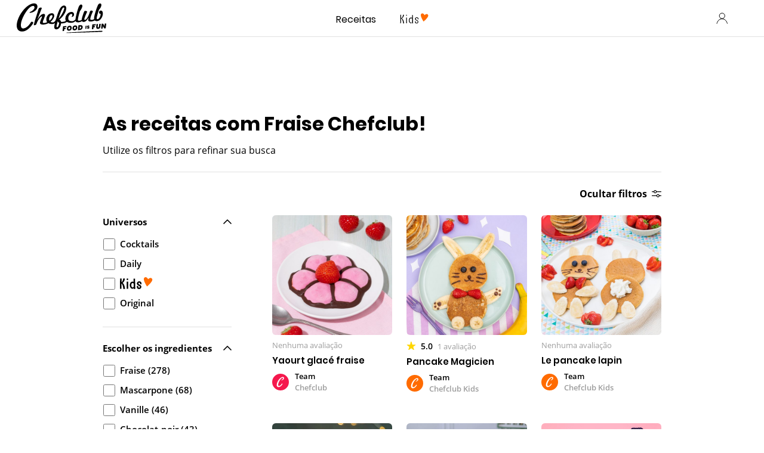

--- FILE ---
content_type: text/html; charset=UTF-8
request_url: https://www.chefclub.tv/pt-br/c/receitas/fraise/
body_size: 103894
content:
<!DOCTYPE html><html lang="pt-br"><head><meta charSet="utf-8"/><meta http-equiv="x-ua-compatible" content="ie=edge"/><meta name="viewport" content="width=device-width, initial-scale=1, shrink-to-fit=no"/><script data-react-helmet="true" type="application/ld+json">{}</script><script data-react-helmet="true" type="application/ld+json">{
    "@context": "https://schema.org",
    "@type": "ItemList",
    "itemListElement": [{
          "@type": "ListItem",
          "position": 1,
          "image": "https://cdn.chefclub.tools/uploads/recipes/cover-thumbnail/8aafc47e-7c0b-4260-825e-b6859222dcfb.jpg",
          "url": "https://www.chefclub.tv/fr/recettes/original/8aafc47e-7c0b-4260-825e-b6859222dcfb/yaourt-glacé-fraise/",
          "name": "Yaourt glacé fraise"
        },{
          "@type": "ListItem",
          "position": 2,
          "image": "https://cdn.chefclub.tools/uploads/recipes/cover-thumbnail/6aab0e64-dd41-4ae8-8bbb-d7d65fa48a82.jpg",
          "url": "https://www.chefclub.tv/fr/recettes/kids/6aab0e64-dd41-4ae8-8bbb-d7d65fa48a82/pancake-magicien/",
          "name": "Pancake Magicien"
        },{
          "@type": "ListItem",
          "position": 3,
          "image": "https://cdn.chefclub.tools/uploads/recipes/cover-thumbnail/1e515345-fcac-4bd3-b5ab-24344f947266.jpg",
          "url": "https://www.chefclub.tv/fr/recettes/kids/1e515345-fcac-4bd3-b5ab-24344f947266/le-pancake-lapin-des-petits-lapins-à-croquer-pour-le-goûter/",
          "name": "Le pancake lapin"
        },{
          "@type": "ListItem",
          "position": 4,
          "image": "https://cdn.chefclub.tools/uploads/recipes/cover-thumbnail/6cc6c50e-ca88-4e5b-a070-fd8dcc5b31e9_G1olOMk.jpg",
          "url": "https://www.chefclub.tv/fr/recettes/daily/6cc6c50e-ca88-4e5b-a070-fd8dcc5b31e9/les-bonnets-du-père-noël-à-la-fraise-recettes-de-noël/",
          "name": "Les bonnets du Père Noël à la Fraise"
        },{
          "@type": "ListItem",
          "position": 5,
          "image": "https://cdn.chefclub.tools/uploads/recipes/cover-thumbnail/49eb2720-6f49-41c4-b2aa-f1cf23345dc8.jpg",
          "url": "https://www.chefclub.tv/fr/recettes/kids/49eb2720-6f49-41c4-b2aa-f1cf23345dc8/le-fraisier-delvis-recette-chefclub-friends/",
          "name": "Le fraisier d'Elvis"
        },{
          "@type": "ListItem",
          "position": 6,
          "image": "https://cdn.chefclub.tools/uploads/recipes/cover-thumbnail/0e8af5a0-bd56-4a74-891b-56ded61ef13d.jpg",
          "url": "https://www.chefclub.tv/fr/recettes/kids/0e8af5a0-bd56-4a74-891b-56ded61ef13d/le-micro-de-sunny-cuisinez-en-famille-avec-my-little-pony/",
          "name": "Le micro de Sunny"
        },{
          "@type": "ListItem",
          "position": 7,
          "image": "https://cdn.chefclub.tools/uploads/recipes/cover-thumbnail/d9ba1931-c348-4f44-9d69-9e5e9d929c7e.jpg",
          "url": "https://www.chefclub.tv/fr/recettes/original/d9ba1931-c348-4f44-9d69-9e5e9d929c7e/tiramisu-revisité-à-la-pastèque-on-la-sirote-en-dessert-et-en-cocktail/",
          "name": "Tiramisu revisité à la pastèque"
        },{
          "@type": "ListItem",
          "position": 8,
          "image": "https://cdn.chefclub.tools/uploads/recipes/cover-thumbnail/dd158070-3342-4a2e-82ca-d03ba939bc07.jpg",
          "url": "https://www.chefclub.tv/fr/recettes/kids/dd158070-3342-4a2e-82ca-d03ba939bc07/pancake-lapin-des-petits-lapins-à-croquer-pour-le-goûter/",
          "name": "Pancake lapin"
        },{
          "@type": "ListItem",
          "position": 9,
          "image": "https://cdn.chefclub.tools/uploads/recipes/cover-thumbnail/a64c83e2-630b-4d3f-9857-333d586fac04.jpg",
          "url": "https://www.chefclub.tv/fr/recettes/original/a64c83e2-630b-4d3f-9857-333d586fac04/le-pot-de-confiture-fraisier-avec-son-pot-en-verre-transparent-et-comestible/",
          "name": "Le pot de confiture fraisier"
        },{
          "@type": "ListItem",
          "position": 10,
          "image": "https://cdn.chefclub.tools/uploads/recipes/cover-thumbnail/642b0e7b-3378-46bf-971f-08dc2344046a.jpg",
          "url": "https://www.chefclub.tv/fr/recettes/original/642b0e7b-3378-46bf-971f-08dc2344046a/donuts-crème-brûlée-on-brûle-denvie-de-croquer-dedans/",
          "name": "Donuts crème brûlée"
        },{
          "@type": "ListItem",
          "position": 11,
          "image": "https://cdn.chefclub.tools/uploads/recipes/cover-thumbnail/06c7d421-2aae-4c1c-b136-f54b6cd9f224.jpg",
          "url": "https://www.chefclub.tv/fr/recettes/original/06c7d421-2aae-4c1c-b136-f54b6cd9f224/le-fraisier-mojito-un-gâteau-cocktail-rafraîchissant/",
          "name": "Le fraisier-mojito"
        },{
          "@type": "ListItem",
          "position": 12,
          "image": "https://cdn.chefclub.tools/uploads/recipes/cover-thumbnail/973c1ecd-cdb6-4d00-bec3-f7583e7cbb7c.jpg",
          "url": "https://www.chefclub.tv/fr/recettes/original/973c1ecd-cdb6-4d00-bec3-f7583e7cbb7c/la-casserole-de-fraises-le-dessert-qui-na-pas-besoin-de-mijoter/",
          "name": "La casserole de fraises"
        },{
          "@type": "ListItem",
          "position": 13,
          "image": "https://cdn.chefclub.tools/uploads/recipes/cover-thumbnail/4577f5a3-f96a-4db8-b5db-3a0c5970d453.jpg",
          "url": "https://www.chefclub.tv/fr/recettes/original/4577f5a3-f96a-4db8-b5db-3a0c5970d453/tiramisu-aux-fraises-de-lété-un-goûter-pour-les-beaux-jours/",
          "name": "Tiramisu aux fraises de l'été"
        },{
          "@type": "ListItem",
          "position": 14,
          "image": "https://cdn.chefclub.tools/uploads/recipes/cover-thumbnail/a2b1d122-5629-4474-a1c4-a5f2c21960ee.jpg",
          "url": "https://www.chefclub.tv/fr/recettes/daily/a2b1d122-5629-4474-a1c4-a5f2c21960ee/banana-split-healthy-recette-facile-et-rapide/",
          "name": "Banana split healthy"
        },{
          "@type": "ListItem",
          "position": 15,
          "image": "https://cdn.chefclub.tools/uploads/recipes/cover-thumbnail/9bc7901f-07e7-4950-a06d-f80492097395.jpg",
          "url": "https://www.chefclub.tv/fr/recettes/daily/9bc7901f-07e7-4950-a06d-f80492097395/tarte-aux-amandes-et-fraises-recette-facile-et-rapide/",
          "name": "Tarte aux amandes et fraises"
        },{
          "@type": "ListItem",
          "position": 16,
          "image": "https://cdn.chefclub.tools/uploads/recipes/cover-thumbnail/7c6eac96-cab4-4576-ba4c-d88989b6d110.jpg",
          "url": "https://www.chefclub.tv/fr/recettes/original/7c6eac96-cab4-4576-ba4c-d88989b6d110/le-fraisier-dans-son-pot-pas-besoin-davoir-la-main-verte-pour-ce-genre-de-jardinage/",
          "name": "Le fraisier dans son pot"
        },{
          "@type": "ListItem",
          "position": 17,
          "image": "https://cdn.chefclub.tools/uploads/recipes/cover-thumbnail/9e9145e1-c293-494e-bab0-f8872d0f738e.jpg",
          "url": "https://www.chefclub.tv/fr/recettes/kids/9e9145e1-c293-494e-bab0-f8872d0f738e/le-gâteau-aux-fraises-fleuri-un-jardin-sucré-et-gourmand-pour-le-goûter/",
          "name": "Le gâteau aux fraises fleuri"
        },{
          "@type": "ListItem",
          "position": 18,
          "image": "https://cdn.chefclub.tools/uploads/recipes/cover-thumbnail/e207acd2-52d4-4499-9ac9-2796a31a285e.jpg",
          "url": "https://www.chefclub.tv/fr/recettes/daily/e207acd2-52d4-4499-9ac9-2796a31a285e/tarte-aux-fraises-et-chocolat/",
          "name": "Tarte aux fraises et chocolat"
        },{
          "@type": "ListItem",
          "position": 19,
          "image": "https://cdn.chefclub.tools/uploads/recipes/cover-thumbnail/fef2f404-af1a-4c55-9555-35b69bd5218c.jpg",
          "url": "https://www.chefclub.tv/fr/recettes/original/fef2f404-af1a-4c55-9555-35b69bd5218c/la-salade-de-fruits-et-son-cocktail-fraîcheur-un-boost-dénergie-festive/",
          "name": "La salade de fruits et son cocktail fraîcheur"
        },{
          "@type": "ListItem",
          "position": 20,
          "image": "https://cdn.chefclub.tools/uploads/recipes/cover-thumbnail/7c20f09f-209f-4082-a4f6-ec72b8b480bf.jpg",
          "url": "https://www.chefclub.tv/fr/recettes/kids/7c20f09f-209f-4082-a4f6-ec72b8b480bf/madeleine-xxl-aux-fruits-rouges-pour-un-goûter-fruité-et-gourmand/",
          "name": "Madeleine XXL aux fruits rouges"
        },{
          "@type": "ListItem",
          "position": 21,
          "image": "https://cdn.chefclub.tools/uploads/recipes/cover-thumbnail/2a79acf0-bcb2-488b-80bb-18d54994edab.jpg",
          "url": "https://www.chefclub.tv/fr/recettes/original/2a79acf0-bcb2-488b-80bb-18d54994edab/un-bouquet-de-crêpes-fruité-à-préparer-avec-tendresse-et-à-offrir-avec-amour/",
          "name": "Un bouquet de crêpes fruité"
        },{
          "@type": "ListItem",
          "position": 22,
          "image": "https://cdn.chefclub.tools/uploads/recipes/cover-thumbnail/0e42176f-936e-4c0b-93f6-e30eecdf4477.jpg",
          "url": "https://www.chefclub.tv/fr/recettes/original/0e42176f-936e-4c0b-93f6-e30eecdf4477/le-goûter-brioche-à-partager-retour-en-enfance-garanti/",
          "name": "Le goûter brioche à partager"
        },{
          "@type": "ListItem",
          "position": 23,
          "image": "https://cdn.chefclub.tools/uploads/recipes/cover-thumbnail/caf373d5-da91-487c-9ff7-090608c3f1a5.jpg",
          "url": "https://www.chefclub.tv/fr/recettes/daily/caf373d5-da91-487c-9ff7-090608c3f1a5/tarte-aux-fraises-et-pistache/",
          "name": "Tarte aux Fraises et Pistache"
        },{
          "@type": "ListItem",
          "position": 24,
          "image": "https://cdn.chefclub.tools/uploads/recipes/cover-thumbnail/a9612992-e5a7-4229-81f6-ebfc4cbcf693.jpg",
          "url": "https://www.chefclub.tv/fr/recettes/kids/a9612992-e5a7-4229-81f6-ebfc4cbcf693/le-roulé-de-crêpes-papillon-avec-ses-papillons-et-petits-champignons-comestibles/",
          "name": "Le roulé de crêpes papillon"
        }
     ]
  }</script><script data-react-helmet="true" async="" src="https://pagead2.googlesyndication.com/pagead/js/adsbygoogle.js?client=ca-pub-9942194911901822" crossorigin="anonymous"></script><link data-react-helmet="true" rel="canonical" href="https://www.chefclub.tv/pt-br/c/receitas/fraise/"/><link data-react-helmet="true" rel="preload" as="image" href="/static/kids-logo-c35cc8740ee049e79be5864f07b27f33.svg"/><link data-react-helmet="true" rel="preload" as="image" href="/static/kids-logo-active-a6385cb6bb58a452209cbb1cee13af76.svg"/><link data-react-helmet="true" rel="preload" as="image" href="/static/chefclub-logo-fif-black-864b5ce4fc57c5a145ea088867b284e8.svg"/><title data-react-helmet="true"> Receitas com Fraise criativas! | chefclub.tv</title><meta data-react-helmet="true" name="twitter:image" content="https://cdn.chefclub.tools/uploads/recipes/cover-thumbnail/8aafc47e-7c0b-4260-825e-b6859222dcfb.jpg"/><meta data-react-helmet="true" property="og:image" content="https://cdn.chefclub.tools/uploads/recipes/cover-thumbnail/8aafc47e-7c0b-4260-825e-b6859222dcfb.jpg"/><meta data-react-helmet="true" name="p:domain_verify" content="4d1ac52a5a8059bab67a3499b0a70e1f"/><meta data-react-helmet="true" name="twitter:description" content="Veja todas as receitasFraise  Chefclub fáceis &amp; (re)criativas! ⭐️ O Chefclub reúne todo mundo na cozinha!"/><meta data-react-helmet="true" name="twitter:title" content=" Receitas com Fraise criativas!"/><meta data-react-helmet="true" name="twitter:card" content="summary"/><meta data-react-helmet="true" property="og:type" content="website"/><meta data-react-helmet="true" property="og:description" content="Veja todas as receitasFraise  Chefclub fáceis &amp; (re)criativas! ⭐️ O Chefclub reúne todo mundo na cozinha!"/><meta data-react-helmet="true" property="og:title" content=" Receitas com Fraise criativas!"/><meta data-react-helmet="true" name="description" content="Veja todas as receitasFraise  Chefclub fáceis &amp; (re)criativas! ⭐️ O Chefclub reúne todo mundo na cozinha!"/><meta name="generator" content="Gatsby 5.14.3"/><style data-href="/styles.53daddb24b2f3ab9a365.css" data-identity="gatsby-global-css">.primary--33c0348{align-items:center;border:1.5px solid;border-radius:var(--base-border-radius);cursor:pointer;display:inline-flex;font-family:var(--openSans-stack);font-size:14px;font-weight:700;justify-content:center;letter-spacing:.3px;line-height:1.5em;max-width:100%;text-align:center;text-decoration:none;transition:filter var(--hover-fade-duration)}.primary--33c0348.underline--be109be{text-decoration:underline}.primary--33c0348:hover{filter:var(--hover-fade-filter-effect)}.primary--33c0348.medium--f1365af{min-height:48px;padding:0 8px;width:335px}.primary--33c0348.small--26d5d29{min-height:32px;padding:0 8px;width:160px}.primary--33c0348.fullWidth--00d323f{width:100%}@media(max-width:767px){.primary--33c0348.fullWidthCompact--3f53480{width:100%}}@media(min-width:768px){.primary--33c0348.fullWidthRegular--e6a1d77{width:100%}}@media(min-width:1280px){.primary--33c0348.fullWidthWide--34eb5ce{width:100%}}.primary--33c0348.uppercase--51b4a1e{text-transform:uppercase}@media(max-width:767px){.primary--33c0348.uppercaseCompact--f4766ce{text-transform:uppercase}}@media(min-width:768px){.primary--33c0348.uppercaseRegular--bfd43cc{text-transform:uppercase}}@media(min-width:1280px){.primary--33c0348.uppercaseWide--8cb1abb{text-transform:uppercase}}.primary--33c0348:disabled,.primary--33c0348:disabled:hover{background-color:var(--gray4-color);border-color:var(--gray4-color);cursor:not-allowed;filter:none}.secondary--93ff1c2{align-items:center;border:1.5px solid;border-radius:var(--base-border-radius);cursor:pointer;display:inline-flex;font-family:var(--openSans-stack);font-size:14px;font-weight:700;justify-content:center;letter-spacing:.3px;line-height:1.5em;max-width:100%;text-align:center;text-decoration:none;transition:filter var(--hover-fade-duration)}.secondary--93ff1c2.underline--be109be{text-decoration:underline}.secondary--93ff1c2:hover{filter:var(--hover-fade-filter-effect)}.secondary--93ff1c2.medium--f1365af{min-height:48px;padding:0 8px;width:335px}.secondary--93ff1c2.small--26d5d29{min-height:32px;padding:0 8px;width:160px}.secondary--93ff1c2.fullWidth--00d323f{width:100%}@media(max-width:767px){.secondary--93ff1c2.fullWidthCompact--3f53480{width:100%}}@media(min-width:768px){.secondary--93ff1c2.fullWidthRegular--e6a1d77{width:100%}}@media(min-width:1280px){.secondary--93ff1c2.fullWidthWide--34eb5ce{width:100%}}.secondary--93ff1c2.uppercase--51b4a1e{text-transform:uppercase}@media(max-width:767px){.secondary--93ff1c2.uppercaseCompact--f4766ce{text-transform:uppercase}}@media(min-width:768px){.secondary--93ff1c2.uppercaseRegular--bfd43cc{text-transform:uppercase}}@media(min-width:1280px){.secondary--93ff1c2.uppercaseWide--8cb1abb{text-transform:uppercase}}.secondary--93ff1c2:disabled,.secondary--93ff1c2:disabled:hover{border-color:var(--gray4-color);color:var(--gray4-color);cursor:not-allowed;filter:none}.tertiary--b0a07f1{align-items:center;background:none;border:none;cursor:pointer;display:inline-flex;font-family:var(--openSans-stack);font-size:14px;font-weight:700;justify-content:center;letter-spacing:.3px;line-height:1.5em;margin:0;outline:none;padding:0;text-align:center;text-decoration:none}.tertiary--b0a07f1.underline--be109be{text-decoration:underline}.tertiary--b0a07f1.fullWidth--00d323f{width:100%}@media(max-width:767px){.tertiary--b0a07f1.fullWidthCompact--3f53480{width:100%}}@media(min-width:768px){.tertiary--b0a07f1.fullWidthRegular--e6a1d77{width:100%}}@media(min-width:1280px){.tertiary--b0a07f1.fullWidthWide--34eb5ce{width:100%}}.tertiary--b0a07f1.uppercase--51b4a1e{text-transform:uppercase}@media(max-width:767px){.tertiary--b0a07f1.uppercaseCompact--f4766ce{text-transform:uppercase}}@media(min-width:768px){.tertiary--b0a07f1.uppercaseRegular--bfd43cc{text-transform:uppercase}}@media(min-width:1280px){.tertiary--b0a07f1.uppercaseWide--8cb1abb{text-transform:uppercase}}.tertiary--b0a07f1:disabled{color:var(--gray4-color);cursor:not-allowed}.tertiary--b0a07f1.white--3d0b880{color:var(--white-color)}.tertiary--b0a07f1.small--26d5d29{font-size:10px}.premium--8c2d43d{background:linear-gradient(269.08deg,#e7c170 -37.75%,var(--premium-color) 100%);border-color:transparent;color:var(--body-color);flex-direction:column}.premium--8c2d43d span{display:block;line-height:1.5em;width:100%}.premium--8c2d43d .small--26d5d29{text-transform:none}.iconDefault--e179427{height:16px;margin-right:8px;width:16px}.iconTertiary--75f631e{flex-shrink:0;height:24px;margin-right:8px;width:24px}.autoWidth--16754eb{width:auto!important}.autoHeight--787e609{height:auto!important;min-height:0!important}.noMarginIcon--ed59704{margin:0!important}.default--8aa9f06{max-width:var(--container-width)}.legacy--52daed2{max-width:var(--container-legacy-width)}.container--850259c{box-sizing:content-box;margin-left:auto;margin-right:auto;padding-left:var(--container-gutter);padding-right:var(--container-gutter);width:calc(100% - var(--container-gutter)*2)}@media(max-width:767px){.containerCompact--1f985e2{box-sizing:content-box;margin-left:auto;margin-right:auto;padding-left:var(--container-gutter);padding-right:var(--container-gutter);width:calc(100% - var(--container-gutter)*2)}}@media(min-width:768px){.containerRegular--1e3d9d0{box-sizing:content-box;margin-left:auto;margin-right:auto;padding-left:var(--container-gutter);padding-right:var(--container-gutter);width:calc(100% - var(--container-gutter)*2)}}@media(min-width:1280px){.containerWide--dde170b{box-sizing:content-box;margin-left:auto;margin-right:auto;padding-left:var(--container-gutter);padding-right:var(--container-gutter);width:calc(100% - var(--container-gutter)*2)}}.noPadding--344d2fd{padding-left:0;padding-right:0;width:100%}:root{--button-blue-color:#5700cf}.primary--059ac67{align-items:center;border:1.5px solid;border-radius:var(--base-border-radius);cursor:pointer;display:inline-flex;font-family:var(--openSans-stack);font-size:14px;font-weight:700;justify-content:center;letter-spacing:.3px;line-height:1.5em;max-width:100%;text-align:center;text-decoration:none;transition:filter var(--hover-fade-duration)}.primary--059ac67.underline--97ef358{text-decoration:underline}.primary--059ac67:hover{filter:var(--hover-fade-filter-effect)}.primary--059ac67.medium--ba013f0{min-height:48px;padding:0 8px;width:335px}.primary--059ac67.small--5dda54e{min-height:32px;padding:0 8px;width:160px}.primary--059ac67.fullWidth--380fc7d{width:100%}@media(max-width:767px){.primary--059ac67.fullWidthCompact--ed84492{width:100%}}@media(min-width:768px){.primary--059ac67.fullWidthRegular--efba852{width:100%}}@media(min-width:1280px){.primary--059ac67.fullWidthWide--0688ab7{width:100%}}.primary--059ac67.uppercase--9868834{text-transform:uppercase}@media(max-width:767px){.primary--059ac67.uppercaseCompact--4fffa8a{text-transform:uppercase}}@media(min-width:768px){.primary--059ac67.uppercaseRegular--4b67f17{text-transform:uppercase}}@media(min-width:1280px){.primary--059ac67.uppercaseWide--6e38b27{text-transform:uppercase}}.primary--059ac67:disabled,.primary--059ac67:disabled:hover{background-color:var(--gray4-color);border-color:var(--gray4-color);cursor:not-allowed;filter:none}.secondary--7b86759{align-items:center;border:1.5px solid;border-radius:var(--base-border-radius);cursor:pointer;display:inline-flex;font-family:var(--openSans-stack);font-size:14px;font-weight:700;justify-content:center;letter-spacing:.3px;line-height:1.5em;max-width:100%;text-align:center;text-decoration:none;transition:filter var(--hover-fade-duration)}.secondary--7b86759.underline--97ef358{text-decoration:underline}.secondary--7b86759:hover{filter:var(--hover-fade-filter-effect)}.secondary--7b86759.medium--ba013f0{min-height:48px;padding:0 8px;width:335px}.secondary--7b86759.small--5dda54e{min-height:32px;padding:0 8px;width:160px}.secondary--7b86759.fullWidth--380fc7d{width:100%}@media(max-width:767px){.secondary--7b86759.fullWidthCompact--ed84492{width:100%}}@media(min-width:768px){.secondary--7b86759.fullWidthRegular--efba852{width:100%}}@media(min-width:1280px){.secondary--7b86759.fullWidthWide--0688ab7{width:100%}}.secondary--7b86759.uppercase--9868834{text-transform:uppercase}@media(max-width:767px){.secondary--7b86759.uppercaseCompact--4fffa8a{text-transform:uppercase}}@media(min-width:768px){.secondary--7b86759.uppercaseRegular--4b67f17{text-transform:uppercase}}@media(min-width:1280px){.secondary--7b86759.uppercaseWide--6e38b27{text-transform:uppercase}}.secondary--7b86759:disabled,.secondary--7b86759:disabled:hover{border-color:var(--gray4-color);color:var(--gray4-color);cursor:not-allowed;filter:none}.tertiary--d08b28b{align-items:center;background:none;border:none;cursor:pointer;display:inline-flex;font-family:var(--openSans-stack);font-size:14px;font-weight:700;justify-content:center;letter-spacing:.3px;line-height:1.5em;margin:0;outline:none;padding:0;text-align:center;text-decoration:none}.tertiary--d08b28b.underline--97ef358{text-decoration:underline}.tertiary--d08b28b.fullWidth--380fc7d{width:100%}@media(max-width:767px){.tertiary--d08b28b.fullWidthCompact--ed84492{width:100%}}@media(min-width:768px){.tertiary--d08b28b.fullWidthRegular--efba852{width:100%}}@media(min-width:1280px){.tertiary--d08b28b.fullWidthWide--0688ab7{width:100%}}.tertiary--d08b28b.uppercase--9868834{text-transform:uppercase}@media(max-width:767px){.tertiary--d08b28b.uppercaseCompact--4fffa8a{text-transform:uppercase}}@media(min-width:768px){.tertiary--d08b28b.uppercaseRegular--4b67f17{text-transform:uppercase}}@media(min-width:1280px){.tertiary--d08b28b.uppercaseWide--6e38b27{text-transform:uppercase}}.tertiary--d08b28b:disabled{color:var(--gray4-color);cursor:not-allowed}.tertiary--d08b28b.white--de2f788{color:var(--white-color)}.tertiary--d08b28b.small--5dda54e{font-size:10px}.premium--5f382d7{background:linear-gradient(269.08deg,#e7c170 -37.75%,var(--premium-color) 100%);border-color:transparent;color:var(--body-color);flex-direction:column}.premium--5f382d7 span{display:block;line-height:1.5em;width:100%}.premium--5f382d7 .small--5dda54e{text-transform:none}.iconDefault--48769b7{height:16px;margin-right:8px;width:16px}.iconTertiary--de12374{flex-shrink:0;height:24px;margin-right:8px;width:24px}.autoWidth--60d46bf{width:auto!important}.autoHeight--2c36424{height:auto!important;min-height:0!important}.noMarginIcon--a69e076{margin:0!important}.inlineButtonWrapper--a90a7be{background:none;border:none;color:var(--gray2-color);cursor:pointer;display:inline-block;margin:0;outline:none;padding:0 4px;text-decoration:none;transition:filter var(--hover-fade-duration)}.inlineButtonWrapper--a90a7be:hover{filter:var(--hover-fade-filter-effect)}.inlineButtonWrapper--a90a7be .icon--756bee8{margin-right:4px;vertical-align:-6px}.inlineButtonWrapper--a90a7be .label--6794344{color:inherit}.inlineButtonWrapper--a90a7be.selected--ad6443b{color:var(--current-theme-color)}.chip--ce5aead{background:var(--white-color);border:1px solid var(--gray3-color);border-radius:var(--base-border-radius);padding:6px 13px;text-decoration:none}.chip--ce5aead.selected--ad6443b{background:var(--current-theme-color);border:var(--current-theme-color)}.chip--ce5aead.link--5a9e805{cursor:pointer;transition:filter var(--hover-fade-duration)}.chip--ce5aead.link--5a9e805:hover{filter:var(--hover-fade-filter-effect)}.chip--ce5aead.disabled--49eea0d{background-color:var(--gray4-color);border-color:var(--gray4-color);cursor:not-allowed}.variantModal.noMargin--d877b7b{margin:0}@media(max-width:767px){.variantModal.noMarginCompact--b8eb6ab{margin:0}}@media(min-width:768px){.variantModal.noMarginRegular--3608c24{margin:0}}@media(min-width:1280px){.variantModal.noMarginWide--16b1f87{margin:0}}.variantModal.uppercase--ea853c9{text-transform:uppercase}@media(max-width:767px){.variantModal.uppercaseCompact--3bc0df5{text-transform:uppercase}}@media(min-width:768px){.variantModal.uppercaseRegular--935fd72{text-transform:uppercase}}@media(min-width:1280px){.variantModal.uppercaseWide--dc6567c{text-transform:uppercase}}.variantModal.alignInherit--75ff5c0{text-align:inherit}@media(max-width:767px){.variantModal.alignInheritCompact--22a2f03{text-align:inherit}}@media(min-width:768px){.variantModal.alignInheritRegular--cc978b7{text-align:inherit}}@media(min-width:1280px){.variantModal.alignInheritWide--1bb1221{text-align:inherit}}.variantModal.alignLeft--03c8e5d{text-align:left}@media(max-width:767px){.variantModal.alignLeftCompact--07f03fb{text-align:left}}@media(min-width:768px){.variantModal.alignLeftRegular--5769b13{text-align:left}}@media(min-width:1280px){.variantModal.alignLeftWide--aa5f211{text-align:left}}.variantModal.alignCenter--7bdcd11{text-align:center}@media(max-width:767px){.variantModal.alignCenterCompact--ea3bcd1{text-align:center}}@media(min-width:768px){.variantModal.alignCenterRegular--d9b3c1a{text-align:center}}@media(min-width:1280px){.variantModal.alignCenterWide--2305003{text-align:center}}.variantModal.alignRight--97fc85e{text-align:right}@media(max-width:767px){.variantModal.alignRightCompact--dd2208d{text-align:right}}@media(min-width:768px){.variantModal.alignRightRegular--fdcf1c1{text-align:right}}@media(min-width:1280px){.variantModal.alignRightWide--804ae49{text-align:right}}.variantModal.alignJustify--34e96d1{text-align:justify}@media(max-width:767px){.variantModal.alignJustifyCompact--ff28b3c{text-align:justify}}@media(min-width:768px){.variantModal.alignJustifyRegular--1666eca{text-align:justify}}@media(min-width:1280px){.variantModal.alignJustifyWide--07e07e7{text-align:justify}}.variantExtraExtraLarge.noMargin--d877b7b{margin:0}@media(max-width:767px){.variantExtraExtraLarge.noMarginCompact--b8eb6ab{margin:0}}@media(min-width:768px){.variantExtraExtraLarge.noMarginRegular--3608c24{margin:0}}@media(min-width:1280px){.variantExtraExtraLarge.noMarginWide--16b1f87{margin:0}}.variantExtraExtraLarge.uppercase--ea853c9{text-transform:uppercase}@media(max-width:767px){.variantExtraExtraLarge.uppercaseCompact--3bc0df5{text-transform:uppercase}}@media(min-width:768px){.variantExtraExtraLarge.uppercaseRegular--935fd72{text-transform:uppercase}}@media(min-width:1280px){.variantExtraExtraLarge.uppercaseWide--dc6567c{text-transform:uppercase}}.variantExtraExtraLarge.alignInherit--75ff5c0{text-align:inherit}@media(max-width:767px){.variantExtraExtraLarge.alignInheritCompact--22a2f03{text-align:inherit}}@media(min-width:768px){.variantExtraExtraLarge.alignInheritRegular--cc978b7{text-align:inherit}}@media(min-width:1280px){.variantExtraExtraLarge.alignInheritWide--1bb1221{text-align:inherit}}.variantExtraExtraLarge.alignLeft--03c8e5d{text-align:left}@media(max-width:767px){.variantExtraExtraLarge.alignLeftCompact--07f03fb{text-align:left}}@media(min-width:768px){.variantExtraExtraLarge.alignLeftRegular--5769b13{text-align:left}}@media(min-width:1280px){.variantExtraExtraLarge.alignLeftWide--aa5f211{text-align:left}}.variantExtraExtraLarge.alignCenter--7bdcd11{text-align:center}@media(max-width:767px){.variantExtraExtraLarge.alignCenterCompact--ea3bcd1{text-align:center}}@media(min-width:768px){.variantExtraExtraLarge.alignCenterRegular--d9b3c1a{text-align:center}}@media(min-width:1280px){.variantExtraExtraLarge.alignCenterWide--2305003{text-align:center}}.variantExtraExtraLarge.alignRight--97fc85e{text-align:right}@media(max-width:767px){.variantExtraExtraLarge.alignRightCompact--dd2208d{text-align:right}}@media(min-width:768px){.variantExtraExtraLarge.alignRightRegular--fdcf1c1{text-align:right}}@media(min-width:1280px){.variantExtraExtraLarge.alignRightWide--804ae49{text-align:right}}.variantExtraExtraLarge.alignJustify--34e96d1{text-align:justify}@media(max-width:767px){.variantExtraExtraLarge.alignJustifyCompact--ff28b3c{text-align:justify}}@media(min-width:768px){.variantExtraExtraLarge.alignJustifyRegular--1666eca{text-align:justify}}@media(min-width:1280px){.variantExtraExtraLarge.alignJustifyWide--07e07e7{text-align:justify}}.variantExtraLarge.noMargin--d877b7b{margin:0}@media(max-width:767px){.variantExtraLarge.noMarginCompact--b8eb6ab{margin:0}}@media(min-width:768px){.variantExtraLarge.noMarginRegular--3608c24{margin:0}}@media(min-width:1280px){.variantExtraLarge.noMarginWide--16b1f87{margin:0}}.variantExtraLarge.uppercase--ea853c9{text-transform:uppercase}@media(max-width:767px){.variantExtraLarge.uppercaseCompact--3bc0df5{text-transform:uppercase}}@media(min-width:768px){.variantExtraLarge.uppercaseRegular--935fd72{text-transform:uppercase}}@media(min-width:1280px){.variantExtraLarge.uppercaseWide--dc6567c{text-transform:uppercase}}.variantExtraLarge.alignInherit--75ff5c0{text-align:inherit}@media(max-width:767px){.variantExtraLarge.alignInheritCompact--22a2f03{text-align:inherit}}@media(min-width:768px){.variantExtraLarge.alignInheritRegular--cc978b7{text-align:inherit}}@media(min-width:1280px){.variantExtraLarge.alignInheritWide--1bb1221{text-align:inherit}}.variantExtraLarge.alignLeft--03c8e5d{text-align:left}@media(max-width:767px){.variantExtraLarge.alignLeftCompact--07f03fb{text-align:left}}@media(min-width:768px){.variantExtraLarge.alignLeftRegular--5769b13{text-align:left}}@media(min-width:1280px){.variantExtraLarge.alignLeftWide--aa5f211{text-align:left}}.variantExtraLarge.alignCenter--7bdcd11{text-align:center}@media(max-width:767px){.variantExtraLarge.alignCenterCompact--ea3bcd1{text-align:center}}@media(min-width:768px){.variantExtraLarge.alignCenterRegular--d9b3c1a{text-align:center}}@media(min-width:1280px){.variantExtraLarge.alignCenterWide--2305003{text-align:center}}.variantExtraLarge.alignRight--97fc85e{text-align:right}@media(max-width:767px){.variantExtraLarge.alignRightCompact--dd2208d{text-align:right}}@media(min-width:768px){.variantExtraLarge.alignRightRegular--fdcf1c1{text-align:right}}@media(min-width:1280px){.variantExtraLarge.alignRightWide--804ae49{text-align:right}}.variantExtraLarge.alignJustify--34e96d1{text-align:justify}@media(max-width:767px){.variantExtraLarge.alignJustifyCompact--ff28b3c{text-align:justify}}@media(min-width:768px){.variantExtraLarge.alignJustifyRegular--1666eca{text-align:justify}}@media(min-width:1280px){.variantExtraLarge.alignJustifyWide--07e07e7{text-align:justify}}.variantLarge.noMargin--d877b7b{margin:0}@media(max-width:767px){.variantLarge.noMarginCompact--b8eb6ab{margin:0}}@media(min-width:768px){.variantLarge.noMarginRegular--3608c24{margin:0}}@media(min-width:1280px){.variantLarge.noMarginWide--16b1f87{margin:0}}.variantLarge.uppercase--ea853c9{text-transform:uppercase}@media(max-width:767px){.variantLarge.uppercaseCompact--3bc0df5{text-transform:uppercase}}@media(min-width:768px){.variantLarge.uppercaseRegular--935fd72{text-transform:uppercase}}@media(min-width:1280px){.variantLarge.uppercaseWide--dc6567c{text-transform:uppercase}}.variantLarge.alignInherit--75ff5c0{text-align:inherit}@media(max-width:767px){.variantLarge.alignInheritCompact--22a2f03{text-align:inherit}}@media(min-width:768px){.variantLarge.alignInheritRegular--cc978b7{text-align:inherit}}@media(min-width:1280px){.variantLarge.alignInheritWide--1bb1221{text-align:inherit}}.variantLarge.alignLeft--03c8e5d{text-align:left}@media(max-width:767px){.variantLarge.alignLeftCompact--07f03fb{text-align:left}}@media(min-width:768px){.variantLarge.alignLeftRegular--5769b13{text-align:left}}@media(min-width:1280px){.variantLarge.alignLeftWide--aa5f211{text-align:left}}.variantLarge.alignCenter--7bdcd11{text-align:center}@media(max-width:767px){.variantLarge.alignCenterCompact--ea3bcd1{text-align:center}}@media(min-width:768px){.variantLarge.alignCenterRegular--d9b3c1a{text-align:center}}@media(min-width:1280px){.variantLarge.alignCenterWide--2305003{text-align:center}}.variantLarge.alignRight--97fc85e{text-align:right}@media(max-width:767px){.variantLarge.alignRightCompact--dd2208d{text-align:right}}@media(min-width:768px){.variantLarge.alignRightRegular--fdcf1c1{text-align:right}}@media(min-width:1280px){.variantLarge.alignRightWide--804ae49{text-align:right}}.variantLarge.alignJustify--34e96d1{text-align:justify}@media(max-width:767px){.variantLarge.alignJustifyCompact--ff28b3c{text-align:justify}}@media(min-width:768px){.variantLarge.alignJustifyRegular--1666eca{text-align:justify}}@media(min-width:1280px){.variantLarge.alignJustifyWide--07e07e7{text-align:justify}}.variantMedium.noMargin--d877b7b{margin:0}@media(max-width:767px){.variantMedium.noMarginCompact--b8eb6ab{margin:0}}@media(min-width:768px){.variantMedium.noMarginRegular--3608c24{margin:0}}@media(min-width:1280px){.variantMedium.noMarginWide--16b1f87{margin:0}}.variantMedium.uppercase--ea853c9{text-transform:uppercase}@media(max-width:767px){.variantMedium.uppercaseCompact--3bc0df5{text-transform:uppercase}}@media(min-width:768px){.variantMedium.uppercaseRegular--935fd72{text-transform:uppercase}}@media(min-width:1280px){.variantMedium.uppercaseWide--dc6567c{text-transform:uppercase}}.variantMedium.alignInherit--75ff5c0{text-align:inherit}@media(max-width:767px){.variantMedium.alignInheritCompact--22a2f03{text-align:inherit}}@media(min-width:768px){.variantMedium.alignInheritRegular--cc978b7{text-align:inherit}}@media(min-width:1280px){.variantMedium.alignInheritWide--1bb1221{text-align:inherit}}.variantMedium.alignLeft--03c8e5d{text-align:left}@media(max-width:767px){.variantMedium.alignLeftCompact--07f03fb{text-align:left}}@media(min-width:768px){.variantMedium.alignLeftRegular--5769b13{text-align:left}}@media(min-width:1280px){.variantMedium.alignLeftWide--aa5f211{text-align:left}}.variantMedium.alignCenter--7bdcd11{text-align:center}@media(max-width:767px){.variantMedium.alignCenterCompact--ea3bcd1{text-align:center}}@media(min-width:768px){.variantMedium.alignCenterRegular--d9b3c1a{text-align:center}}@media(min-width:1280px){.variantMedium.alignCenterWide--2305003{text-align:center}}.variantMedium.alignRight--97fc85e{text-align:right}@media(max-width:767px){.variantMedium.alignRightCompact--dd2208d{text-align:right}}@media(min-width:768px){.variantMedium.alignRightRegular--fdcf1c1{text-align:right}}@media(min-width:1280px){.variantMedium.alignRightWide--804ae49{text-align:right}}.variantMedium.alignJustify--34e96d1{text-align:justify}@media(max-width:767px){.variantMedium.alignJustifyCompact--ff28b3c{text-align:justify}}@media(min-width:768px){.variantMedium.alignJustifyRegular--1666eca{text-align:justify}}@media(min-width:1280px){.variantMedium.alignJustifyWide--07e07e7{text-align:justify}}.variantSmall.noMargin--d877b7b{margin:0}@media(max-width:767px){.variantSmall.noMarginCompact--b8eb6ab{margin:0}}@media(min-width:768px){.variantSmall.noMarginRegular--3608c24{margin:0}}@media(min-width:1280px){.variantSmall.noMarginWide--16b1f87{margin:0}}.variantSmall.uppercase--ea853c9{text-transform:uppercase}@media(max-width:767px){.variantSmall.uppercaseCompact--3bc0df5{text-transform:uppercase}}@media(min-width:768px){.variantSmall.uppercaseRegular--935fd72{text-transform:uppercase}}@media(min-width:1280px){.variantSmall.uppercaseWide--dc6567c{text-transform:uppercase}}.variantSmall.alignInherit--75ff5c0{text-align:inherit}@media(max-width:767px){.variantSmall.alignInheritCompact--22a2f03{text-align:inherit}}@media(min-width:768px){.variantSmall.alignInheritRegular--cc978b7{text-align:inherit}}@media(min-width:1280px){.variantSmall.alignInheritWide--1bb1221{text-align:inherit}}.variantSmall.alignLeft--03c8e5d{text-align:left}@media(max-width:767px){.variantSmall.alignLeftCompact--07f03fb{text-align:left}}@media(min-width:768px){.variantSmall.alignLeftRegular--5769b13{text-align:left}}@media(min-width:1280px){.variantSmall.alignLeftWide--aa5f211{text-align:left}}.variantSmall.alignCenter--7bdcd11{text-align:center}@media(max-width:767px){.variantSmall.alignCenterCompact--ea3bcd1{text-align:center}}@media(min-width:768px){.variantSmall.alignCenterRegular--d9b3c1a{text-align:center}}@media(min-width:1280px){.variantSmall.alignCenterWide--2305003{text-align:center}}.variantSmall.alignRight--97fc85e{text-align:right}@media(max-width:767px){.variantSmall.alignRightCompact--dd2208d{text-align:right}}@media(min-width:768px){.variantSmall.alignRightRegular--fdcf1c1{text-align:right}}@media(min-width:1280px){.variantSmall.alignRightWide--804ae49{text-align:right}}.variantSmall.alignJustify--34e96d1{text-align:justify}@media(max-width:767px){.variantSmall.alignJustifyCompact--ff28b3c{text-align:justify}}@media(min-width:768px){.variantSmall.alignJustifyRegular--1666eca{text-align:justify}}@media(min-width:1280px){.variantSmall.alignJustifyWide--07e07e7{text-align:justify}}.variantExtraSmall.noMargin--d877b7b{margin:0}@media(max-width:767px){.variantExtraSmall.noMarginCompact--b8eb6ab{margin:0}}@media(min-width:768px){.variantExtraSmall.noMarginRegular--3608c24{margin:0}}@media(min-width:1280px){.variantExtraSmall.noMarginWide--16b1f87{margin:0}}.variantExtraSmall.uppercase--ea853c9{text-transform:uppercase}@media(max-width:767px){.variantExtraSmall.uppercaseCompact--3bc0df5{text-transform:uppercase}}@media(min-width:768px){.variantExtraSmall.uppercaseRegular--935fd72{text-transform:uppercase}}@media(min-width:1280px){.variantExtraSmall.uppercaseWide--dc6567c{text-transform:uppercase}}.variantExtraSmall.alignInherit--75ff5c0{text-align:inherit}@media(max-width:767px){.variantExtraSmall.alignInheritCompact--22a2f03{text-align:inherit}}@media(min-width:768px){.variantExtraSmall.alignInheritRegular--cc978b7{text-align:inherit}}@media(min-width:1280px){.variantExtraSmall.alignInheritWide--1bb1221{text-align:inherit}}.variantExtraSmall.alignLeft--03c8e5d{text-align:left}@media(max-width:767px){.variantExtraSmall.alignLeftCompact--07f03fb{text-align:left}}@media(min-width:768px){.variantExtraSmall.alignLeftRegular--5769b13{text-align:left}}@media(min-width:1280px){.variantExtraSmall.alignLeftWide--aa5f211{text-align:left}}.variantExtraSmall.alignCenter--7bdcd11{text-align:center}@media(max-width:767px){.variantExtraSmall.alignCenterCompact--ea3bcd1{text-align:center}}@media(min-width:768px){.variantExtraSmall.alignCenterRegular--d9b3c1a{text-align:center}}@media(min-width:1280px){.variantExtraSmall.alignCenterWide--2305003{text-align:center}}.variantExtraSmall.alignRight--97fc85e{text-align:right}@media(max-width:767px){.variantExtraSmall.alignRightCompact--dd2208d{text-align:right}}@media(min-width:768px){.variantExtraSmall.alignRightRegular--fdcf1c1{text-align:right}}@media(min-width:1280px){.variantExtraSmall.alignRightWide--804ae49{text-align:right}}.variantExtraSmall.alignJustify--34e96d1{text-align:justify}@media(max-width:767px){.variantExtraSmall.alignJustifyCompact--ff28b3c{text-align:justify}}@media(min-width:768px){.variantExtraSmall.alignJustifyRegular--1666eca{text-align:justify}}@media(min-width:1280px){.variantExtraSmall.alignJustifyWide--07e07e7{text-align:justify}}.variantExtraLargeHandDrawn.noMargin--d877b7b{margin:0}@media(max-width:767px){.variantExtraLargeHandDrawn.noMarginCompact--b8eb6ab{margin:0}}@media(min-width:768px){.variantExtraLargeHandDrawn.noMarginRegular--3608c24{margin:0}}@media(min-width:1280px){.variantExtraLargeHandDrawn.noMarginWide--16b1f87{margin:0}}.variantExtraLargeHandDrawn.uppercase--ea853c9{text-transform:uppercase}@media(max-width:767px){.variantExtraLargeHandDrawn.uppercaseCompact--3bc0df5{text-transform:uppercase}}@media(min-width:768px){.variantExtraLargeHandDrawn.uppercaseRegular--935fd72{text-transform:uppercase}}@media(min-width:1280px){.variantExtraLargeHandDrawn.uppercaseWide--dc6567c{text-transform:uppercase}}.variantExtraLargeHandDrawn.alignInherit--75ff5c0{text-align:inherit}@media(max-width:767px){.variantExtraLargeHandDrawn.alignInheritCompact--22a2f03{text-align:inherit}}@media(min-width:768px){.variantExtraLargeHandDrawn.alignInheritRegular--cc978b7{text-align:inherit}}@media(min-width:1280px){.variantExtraLargeHandDrawn.alignInheritWide--1bb1221{text-align:inherit}}.variantExtraLargeHandDrawn.alignLeft--03c8e5d{text-align:left}@media(max-width:767px){.variantExtraLargeHandDrawn.alignLeftCompact--07f03fb{text-align:left}}@media(min-width:768px){.variantExtraLargeHandDrawn.alignLeftRegular--5769b13{text-align:left}}@media(min-width:1280px){.variantExtraLargeHandDrawn.alignLeftWide--aa5f211{text-align:left}}.variantExtraLargeHandDrawn.alignCenter--7bdcd11{text-align:center}@media(max-width:767px){.variantExtraLargeHandDrawn.alignCenterCompact--ea3bcd1{text-align:center}}@media(min-width:768px){.variantExtraLargeHandDrawn.alignCenterRegular--d9b3c1a{text-align:center}}@media(min-width:1280px){.variantExtraLargeHandDrawn.alignCenterWide--2305003{text-align:center}}.variantExtraLargeHandDrawn.alignRight--97fc85e{text-align:right}@media(max-width:767px){.variantExtraLargeHandDrawn.alignRightCompact--dd2208d{text-align:right}}@media(min-width:768px){.variantExtraLargeHandDrawn.alignRightRegular--fdcf1c1{text-align:right}}@media(min-width:1280px){.variantExtraLargeHandDrawn.alignRightWide--804ae49{text-align:right}}.variantExtraLargeHandDrawn.alignJustify--34e96d1{text-align:justify}@media(max-width:767px){.variantExtraLargeHandDrawn.alignJustifyCompact--ff28b3c{text-align:justify}}@media(min-width:768px){.variantExtraLargeHandDrawn.alignJustifyRegular--1666eca{text-align:justify}}@media(min-width:1280px){.variantExtraLargeHandDrawn.alignJustifyWide--07e07e7{text-align:justify}}.variantLargeHandDrawn.noMargin--d877b7b{margin:0}@media(max-width:767px){.variantLargeHandDrawn.noMarginCompact--b8eb6ab{margin:0}}@media(min-width:768px){.variantLargeHandDrawn.noMarginRegular--3608c24{margin:0}}@media(min-width:1280px){.variantLargeHandDrawn.noMarginWide--16b1f87{margin:0}}.variantLargeHandDrawn.uppercase--ea853c9{text-transform:uppercase}@media(max-width:767px){.variantLargeHandDrawn.uppercaseCompact--3bc0df5{text-transform:uppercase}}@media(min-width:768px){.variantLargeHandDrawn.uppercaseRegular--935fd72{text-transform:uppercase}}@media(min-width:1280px){.variantLargeHandDrawn.uppercaseWide--dc6567c{text-transform:uppercase}}.variantLargeHandDrawn.alignInherit--75ff5c0{text-align:inherit}@media(max-width:767px){.variantLargeHandDrawn.alignInheritCompact--22a2f03{text-align:inherit}}@media(min-width:768px){.variantLargeHandDrawn.alignInheritRegular--cc978b7{text-align:inherit}}@media(min-width:1280px){.variantLargeHandDrawn.alignInheritWide--1bb1221{text-align:inherit}}.variantLargeHandDrawn.alignLeft--03c8e5d{text-align:left}@media(max-width:767px){.variantLargeHandDrawn.alignLeftCompact--07f03fb{text-align:left}}@media(min-width:768px){.variantLargeHandDrawn.alignLeftRegular--5769b13{text-align:left}}@media(min-width:1280px){.variantLargeHandDrawn.alignLeftWide--aa5f211{text-align:left}}.variantLargeHandDrawn.alignCenter--7bdcd11{text-align:center}@media(max-width:767px){.variantLargeHandDrawn.alignCenterCompact--ea3bcd1{text-align:center}}@media(min-width:768px){.variantLargeHandDrawn.alignCenterRegular--d9b3c1a{text-align:center}}@media(min-width:1280px){.variantLargeHandDrawn.alignCenterWide--2305003{text-align:center}}.variantLargeHandDrawn.alignRight--97fc85e{text-align:right}@media(max-width:767px){.variantLargeHandDrawn.alignRightCompact--dd2208d{text-align:right}}@media(min-width:768px){.variantLargeHandDrawn.alignRightRegular--fdcf1c1{text-align:right}}@media(min-width:1280px){.variantLargeHandDrawn.alignRightWide--804ae49{text-align:right}}.variantLargeHandDrawn.alignJustify--34e96d1{text-align:justify}@media(max-width:767px){.variantLargeHandDrawn.alignJustifyCompact--ff28b3c{text-align:justify}}@media(min-width:768px){.variantLargeHandDrawn.alignJustifyRegular--1666eca{text-align:justify}}@media(min-width:1280px){.variantLargeHandDrawn.alignJustifyWide--07e07e7{text-align:justify}}.variantMediumHandDrawn.noMargin--d877b7b{margin:0}@media(max-width:767px){.variantMediumHandDrawn.noMarginCompact--b8eb6ab{margin:0}}@media(min-width:768px){.variantMediumHandDrawn.noMarginRegular--3608c24{margin:0}}@media(min-width:1280px){.variantMediumHandDrawn.noMarginWide--16b1f87{margin:0}}.variantMediumHandDrawn.uppercase--ea853c9{text-transform:uppercase}@media(max-width:767px){.variantMediumHandDrawn.uppercaseCompact--3bc0df5{text-transform:uppercase}}@media(min-width:768px){.variantMediumHandDrawn.uppercaseRegular--935fd72{text-transform:uppercase}}@media(min-width:1280px){.variantMediumHandDrawn.uppercaseWide--dc6567c{text-transform:uppercase}}.variantMediumHandDrawn.alignInherit--75ff5c0{text-align:inherit}@media(max-width:767px){.variantMediumHandDrawn.alignInheritCompact--22a2f03{text-align:inherit}}@media(min-width:768px){.variantMediumHandDrawn.alignInheritRegular--cc978b7{text-align:inherit}}@media(min-width:1280px){.variantMediumHandDrawn.alignInheritWide--1bb1221{text-align:inherit}}.variantMediumHandDrawn.alignLeft--03c8e5d{text-align:left}@media(max-width:767px){.variantMediumHandDrawn.alignLeftCompact--07f03fb{text-align:left}}@media(min-width:768px){.variantMediumHandDrawn.alignLeftRegular--5769b13{text-align:left}}@media(min-width:1280px){.variantMediumHandDrawn.alignLeftWide--aa5f211{text-align:left}}.variantMediumHandDrawn.alignCenter--7bdcd11{text-align:center}@media(max-width:767px){.variantMediumHandDrawn.alignCenterCompact--ea3bcd1{text-align:center}}@media(min-width:768px){.variantMediumHandDrawn.alignCenterRegular--d9b3c1a{text-align:center}}@media(min-width:1280px){.variantMediumHandDrawn.alignCenterWide--2305003{text-align:center}}.variantMediumHandDrawn.alignRight--97fc85e{text-align:right}@media(max-width:767px){.variantMediumHandDrawn.alignRightCompact--dd2208d{text-align:right}}@media(min-width:768px){.variantMediumHandDrawn.alignRightRegular--fdcf1c1{text-align:right}}@media(min-width:1280px){.variantMediumHandDrawn.alignRightWide--804ae49{text-align:right}}.variantMediumHandDrawn.alignJustify--34e96d1{text-align:justify}@media(max-width:767px){.variantMediumHandDrawn.alignJustifyCompact--ff28b3c{text-align:justify}}@media(min-width:768px){.variantMediumHandDrawn.alignJustifyRegular--1666eca{text-align:justify}}@media(min-width:1280px){.variantMediumHandDrawn.alignJustifyWide--07e07e7{text-align:justify}}.variantSmallHandDrawn.noMargin--d877b7b{margin:0}@media(max-width:767px){.variantSmallHandDrawn.noMarginCompact--b8eb6ab{margin:0}}@media(min-width:768px){.variantSmallHandDrawn.noMarginRegular--3608c24{margin:0}}@media(min-width:1280px){.variantSmallHandDrawn.noMarginWide--16b1f87{margin:0}}.variantSmallHandDrawn.uppercase--ea853c9{text-transform:uppercase}@media(max-width:767px){.variantSmallHandDrawn.uppercaseCompact--3bc0df5{text-transform:uppercase}}@media(min-width:768px){.variantSmallHandDrawn.uppercaseRegular--935fd72{text-transform:uppercase}}@media(min-width:1280px){.variantSmallHandDrawn.uppercaseWide--dc6567c{text-transform:uppercase}}.variantSmallHandDrawn.alignInherit--75ff5c0{text-align:inherit}@media(max-width:767px){.variantSmallHandDrawn.alignInheritCompact--22a2f03{text-align:inherit}}@media(min-width:768px){.variantSmallHandDrawn.alignInheritRegular--cc978b7{text-align:inherit}}@media(min-width:1280px){.variantSmallHandDrawn.alignInheritWide--1bb1221{text-align:inherit}}.variantSmallHandDrawn.alignLeft--03c8e5d{text-align:left}@media(max-width:767px){.variantSmallHandDrawn.alignLeftCompact--07f03fb{text-align:left}}@media(min-width:768px){.variantSmallHandDrawn.alignLeftRegular--5769b13{text-align:left}}@media(min-width:1280px){.variantSmallHandDrawn.alignLeftWide--aa5f211{text-align:left}}.variantSmallHandDrawn.alignCenter--7bdcd11{text-align:center}@media(max-width:767px){.variantSmallHandDrawn.alignCenterCompact--ea3bcd1{text-align:center}}@media(min-width:768px){.variantSmallHandDrawn.alignCenterRegular--d9b3c1a{text-align:center}}@media(min-width:1280px){.variantSmallHandDrawn.alignCenterWide--2305003{text-align:center}}.variantSmallHandDrawn.alignRight--97fc85e{text-align:right}@media(max-width:767px){.variantSmallHandDrawn.alignRightCompact--dd2208d{text-align:right}}@media(min-width:768px){.variantSmallHandDrawn.alignRightRegular--fdcf1c1{text-align:right}}@media(min-width:1280px){.variantSmallHandDrawn.alignRightWide--804ae49{text-align:right}}.variantSmallHandDrawn.alignJustify--34e96d1{text-align:justify}@media(max-width:767px){.variantSmallHandDrawn.alignJustifyCompact--ff28b3c{text-align:justify}}@media(min-width:768px){.variantSmallHandDrawn.alignJustifyRegular--1666eca{text-align:justify}}@media(min-width:1280px){.variantSmallHandDrawn.alignJustifyWide--07e07e7{text-align:justify}}.variantExtraSmallHandDrawn.noMargin--d877b7b{margin:0}@media(max-width:767px){.variantExtraSmallHandDrawn.noMarginCompact--b8eb6ab{margin:0}}@media(min-width:768px){.variantExtraSmallHandDrawn.noMarginRegular--3608c24{margin:0}}@media(min-width:1280px){.variantExtraSmallHandDrawn.noMarginWide--16b1f87{margin:0}}.variantExtraSmallHandDrawn.uppercase--ea853c9{text-transform:uppercase}@media(max-width:767px){.variantExtraSmallHandDrawn.uppercaseCompact--3bc0df5{text-transform:uppercase}}@media(min-width:768px){.variantExtraSmallHandDrawn.uppercaseRegular--935fd72{text-transform:uppercase}}@media(min-width:1280px){.variantExtraSmallHandDrawn.uppercaseWide--dc6567c{text-transform:uppercase}}.variantExtraSmallHandDrawn.alignInherit--75ff5c0{text-align:inherit}@media(max-width:767px){.variantExtraSmallHandDrawn.alignInheritCompact--22a2f03{text-align:inherit}}@media(min-width:768px){.variantExtraSmallHandDrawn.alignInheritRegular--cc978b7{text-align:inherit}}@media(min-width:1280px){.variantExtraSmallHandDrawn.alignInheritWide--1bb1221{text-align:inherit}}.variantExtraSmallHandDrawn.alignLeft--03c8e5d{text-align:left}@media(max-width:767px){.variantExtraSmallHandDrawn.alignLeftCompact--07f03fb{text-align:left}}@media(min-width:768px){.variantExtraSmallHandDrawn.alignLeftRegular--5769b13{text-align:left}}@media(min-width:1280px){.variantExtraSmallHandDrawn.alignLeftWide--aa5f211{text-align:left}}.variantExtraSmallHandDrawn.alignCenter--7bdcd11{text-align:center}@media(max-width:767px){.variantExtraSmallHandDrawn.alignCenterCompact--ea3bcd1{text-align:center}}@media(min-width:768px){.variantExtraSmallHandDrawn.alignCenterRegular--d9b3c1a{text-align:center}}@media(min-width:1280px){.variantExtraSmallHandDrawn.alignCenterWide--2305003{text-align:center}}.variantExtraSmallHandDrawn.alignRight--97fc85e{text-align:right}@media(max-width:767px){.variantExtraSmallHandDrawn.alignRightCompact--dd2208d{text-align:right}}@media(min-width:768px){.variantExtraSmallHandDrawn.alignRightRegular--fdcf1c1{text-align:right}}@media(min-width:1280px){.variantExtraSmallHandDrawn.alignRightWide--804ae49{text-align:right}}.variantExtraSmallHandDrawn.alignJustify--34e96d1{text-align:justify}@media(max-width:767px){.variantExtraSmallHandDrawn.alignJustifyCompact--ff28b3c{text-align:justify}}@media(min-width:768px){.variantExtraSmallHandDrawn.alignJustifyRegular--1666eca{text-align:justify}}@media(min-width:1280px){.variantExtraSmallHandDrawn.alignJustifyWide--07e07e7{text-align:justify}}.variantExtraLargeCampingHoliday.noMargin--d877b7b{margin:0}@media(max-width:767px){.variantExtraLargeCampingHoliday.noMarginCompact--b8eb6ab{margin:0}}@media(min-width:768px){.variantExtraLargeCampingHoliday.noMarginRegular--3608c24{margin:0}}@media(min-width:1280px){.variantExtraLargeCampingHoliday.noMarginWide--16b1f87{margin:0}}.variantExtraLargeCampingHoliday.uppercase--ea853c9{text-transform:uppercase}@media(max-width:767px){.variantExtraLargeCampingHoliday.uppercaseCompact--3bc0df5{text-transform:uppercase}}@media(min-width:768px){.variantExtraLargeCampingHoliday.uppercaseRegular--935fd72{text-transform:uppercase}}@media(min-width:1280px){.variantExtraLargeCampingHoliday.uppercaseWide--dc6567c{text-transform:uppercase}}.variantExtraLargeCampingHoliday.alignInherit--75ff5c0{text-align:inherit}@media(max-width:767px){.variantExtraLargeCampingHoliday.alignInheritCompact--22a2f03{text-align:inherit}}@media(min-width:768px){.variantExtraLargeCampingHoliday.alignInheritRegular--cc978b7{text-align:inherit}}@media(min-width:1280px){.variantExtraLargeCampingHoliday.alignInheritWide--1bb1221{text-align:inherit}}.variantExtraLargeCampingHoliday.alignLeft--03c8e5d{text-align:left}@media(max-width:767px){.variantExtraLargeCampingHoliday.alignLeftCompact--07f03fb{text-align:left}}@media(min-width:768px){.variantExtraLargeCampingHoliday.alignLeftRegular--5769b13{text-align:left}}@media(min-width:1280px){.variantExtraLargeCampingHoliday.alignLeftWide--aa5f211{text-align:left}}.variantExtraLargeCampingHoliday.alignCenter--7bdcd11{text-align:center}@media(max-width:767px){.variantExtraLargeCampingHoliday.alignCenterCompact--ea3bcd1{text-align:center}}@media(min-width:768px){.variantExtraLargeCampingHoliday.alignCenterRegular--d9b3c1a{text-align:center}}@media(min-width:1280px){.variantExtraLargeCampingHoliday.alignCenterWide--2305003{text-align:center}}.variantExtraLargeCampingHoliday.alignRight--97fc85e{text-align:right}@media(max-width:767px){.variantExtraLargeCampingHoliday.alignRightCompact--dd2208d{text-align:right}}@media(min-width:768px){.variantExtraLargeCampingHoliday.alignRightRegular--fdcf1c1{text-align:right}}@media(min-width:1280px){.variantExtraLargeCampingHoliday.alignRightWide--804ae49{text-align:right}}.variantExtraLargeCampingHoliday.alignJustify--34e96d1{text-align:justify}@media(max-width:767px){.variantExtraLargeCampingHoliday.alignJustifyCompact--ff28b3c{text-align:justify}}@media(min-width:768px){.variantExtraLargeCampingHoliday.alignJustifyRegular--1666eca{text-align:justify}}@media(min-width:1280px){.variantExtraLargeCampingHoliday.alignJustifyWide--07e07e7{text-align:justify}}.variantLargeCampingHoliday.noMargin--d877b7b{margin:0}@media(max-width:767px){.variantLargeCampingHoliday.noMarginCompact--b8eb6ab{margin:0}}@media(min-width:768px){.variantLargeCampingHoliday.noMarginRegular--3608c24{margin:0}}@media(min-width:1280px){.variantLargeCampingHoliday.noMarginWide--16b1f87{margin:0}}.variantLargeCampingHoliday.uppercase--ea853c9{text-transform:uppercase}@media(max-width:767px){.variantLargeCampingHoliday.uppercaseCompact--3bc0df5{text-transform:uppercase}}@media(min-width:768px){.variantLargeCampingHoliday.uppercaseRegular--935fd72{text-transform:uppercase}}@media(min-width:1280px){.variantLargeCampingHoliday.uppercaseWide--dc6567c{text-transform:uppercase}}.variantLargeCampingHoliday.alignInherit--75ff5c0{text-align:inherit}@media(max-width:767px){.variantLargeCampingHoliday.alignInheritCompact--22a2f03{text-align:inherit}}@media(min-width:768px){.variantLargeCampingHoliday.alignInheritRegular--cc978b7{text-align:inherit}}@media(min-width:1280px){.variantLargeCampingHoliday.alignInheritWide--1bb1221{text-align:inherit}}.variantLargeCampingHoliday.alignLeft--03c8e5d{text-align:left}@media(max-width:767px){.variantLargeCampingHoliday.alignLeftCompact--07f03fb{text-align:left}}@media(min-width:768px){.variantLargeCampingHoliday.alignLeftRegular--5769b13{text-align:left}}@media(min-width:1280px){.variantLargeCampingHoliday.alignLeftWide--aa5f211{text-align:left}}.variantLargeCampingHoliday.alignCenter--7bdcd11{text-align:center}@media(max-width:767px){.variantLargeCampingHoliday.alignCenterCompact--ea3bcd1{text-align:center}}@media(min-width:768px){.variantLargeCampingHoliday.alignCenterRegular--d9b3c1a{text-align:center}}@media(min-width:1280px){.variantLargeCampingHoliday.alignCenterWide--2305003{text-align:center}}.variantLargeCampingHoliday.alignRight--97fc85e{text-align:right}@media(max-width:767px){.variantLargeCampingHoliday.alignRightCompact--dd2208d{text-align:right}}@media(min-width:768px){.variantLargeCampingHoliday.alignRightRegular--fdcf1c1{text-align:right}}@media(min-width:1280px){.variantLargeCampingHoliday.alignRightWide--804ae49{text-align:right}}.variantLargeCampingHoliday.alignJustify--34e96d1{text-align:justify}@media(max-width:767px){.variantLargeCampingHoliday.alignJustifyCompact--ff28b3c{text-align:justify}}@media(min-width:768px){.variantLargeCampingHoliday.alignJustifyRegular--1666eca{text-align:justify}}@media(min-width:1280px){.variantLargeCampingHoliday.alignJustifyWide--07e07e7{text-align:justify}}.variantMediumCampingHoliday.noMargin--d877b7b{margin:0}@media(max-width:767px){.variantMediumCampingHoliday.noMarginCompact--b8eb6ab{margin:0}}@media(min-width:768px){.variantMediumCampingHoliday.noMarginRegular--3608c24{margin:0}}@media(min-width:1280px){.variantMediumCampingHoliday.noMarginWide--16b1f87{margin:0}}.variantMediumCampingHoliday.uppercase--ea853c9{text-transform:uppercase}@media(max-width:767px){.variantMediumCampingHoliday.uppercaseCompact--3bc0df5{text-transform:uppercase}}@media(min-width:768px){.variantMediumCampingHoliday.uppercaseRegular--935fd72{text-transform:uppercase}}@media(min-width:1280px){.variantMediumCampingHoliday.uppercaseWide--dc6567c{text-transform:uppercase}}.variantMediumCampingHoliday.alignInherit--75ff5c0{text-align:inherit}@media(max-width:767px){.variantMediumCampingHoliday.alignInheritCompact--22a2f03{text-align:inherit}}@media(min-width:768px){.variantMediumCampingHoliday.alignInheritRegular--cc978b7{text-align:inherit}}@media(min-width:1280px){.variantMediumCampingHoliday.alignInheritWide--1bb1221{text-align:inherit}}.variantMediumCampingHoliday.alignLeft--03c8e5d{text-align:left}@media(max-width:767px){.variantMediumCampingHoliday.alignLeftCompact--07f03fb{text-align:left}}@media(min-width:768px){.variantMediumCampingHoliday.alignLeftRegular--5769b13{text-align:left}}@media(min-width:1280px){.variantMediumCampingHoliday.alignLeftWide--aa5f211{text-align:left}}.variantMediumCampingHoliday.alignCenter--7bdcd11{text-align:center}@media(max-width:767px){.variantMediumCampingHoliday.alignCenterCompact--ea3bcd1{text-align:center}}@media(min-width:768px){.variantMediumCampingHoliday.alignCenterRegular--d9b3c1a{text-align:center}}@media(min-width:1280px){.variantMediumCampingHoliday.alignCenterWide--2305003{text-align:center}}.variantMediumCampingHoliday.alignRight--97fc85e{text-align:right}@media(max-width:767px){.variantMediumCampingHoliday.alignRightCompact--dd2208d{text-align:right}}@media(min-width:768px){.variantMediumCampingHoliday.alignRightRegular--fdcf1c1{text-align:right}}@media(min-width:1280px){.variantMediumCampingHoliday.alignRightWide--804ae49{text-align:right}}.variantMediumCampingHoliday.alignJustify--34e96d1{text-align:justify}@media(max-width:767px){.variantMediumCampingHoliday.alignJustifyCompact--ff28b3c{text-align:justify}}@media(min-width:768px){.variantMediumCampingHoliday.alignJustifyRegular--1666eca{text-align:justify}}@media(min-width:1280px){.variantMediumCampingHoliday.alignJustifyWide--07e07e7{text-align:justify}}.variantSmallCampingHoliday.noMargin--d877b7b{margin:0}@media(max-width:767px){.variantSmallCampingHoliday.noMarginCompact--b8eb6ab{margin:0}}@media(min-width:768px){.variantSmallCampingHoliday.noMarginRegular--3608c24{margin:0}}@media(min-width:1280px){.variantSmallCampingHoliday.noMarginWide--16b1f87{margin:0}}.variantSmallCampingHoliday.uppercase--ea853c9{text-transform:uppercase}@media(max-width:767px){.variantSmallCampingHoliday.uppercaseCompact--3bc0df5{text-transform:uppercase}}@media(min-width:768px){.variantSmallCampingHoliday.uppercaseRegular--935fd72{text-transform:uppercase}}@media(min-width:1280px){.variantSmallCampingHoliday.uppercaseWide--dc6567c{text-transform:uppercase}}.variantSmallCampingHoliday.alignInherit--75ff5c0{text-align:inherit}@media(max-width:767px){.variantSmallCampingHoliday.alignInheritCompact--22a2f03{text-align:inherit}}@media(min-width:768px){.variantSmallCampingHoliday.alignInheritRegular--cc978b7{text-align:inherit}}@media(min-width:1280px){.variantSmallCampingHoliday.alignInheritWide--1bb1221{text-align:inherit}}.variantSmallCampingHoliday.alignLeft--03c8e5d{text-align:left}@media(max-width:767px){.variantSmallCampingHoliday.alignLeftCompact--07f03fb{text-align:left}}@media(min-width:768px){.variantSmallCampingHoliday.alignLeftRegular--5769b13{text-align:left}}@media(min-width:1280px){.variantSmallCampingHoliday.alignLeftWide--aa5f211{text-align:left}}.variantSmallCampingHoliday.alignCenter--7bdcd11{text-align:center}@media(max-width:767px){.variantSmallCampingHoliday.alignCenterCompact--ea3bcd1{text-align:center}}@media(min-width:768px){.variantSmallCampingHoliday.alignCenterRegular--d9b3c1a{text-align:center}}@media(min-width:1280px){.variantSmallCampingHoliday.alignCenterWide--2305003{text-align:center}}.variantSmallCampingHoliday.alignRight--97fc85e{text-align:right}@media(max-width:767px){.variantSmallCampingHoliday.alignRightCompact--dd2208d{text-align:right}}@media(min-width:768px){.variantSmallCampingHoliday.alignRightRegular--fdcf1c1{text-align:right}}@media(min-width:1280px){.variantSmallCampingHoliday.alignRightWide--804ae49{text-align:right}}.variantSmallCampingHoliday.alignJustify--34e96d1{text-align:justify}@media(max-width:767px){.variantSmallCampingHoliday.alignJustifyCompact--ff28b3c{text-align:justify}}@media(min-width:768px){.variantSmallCampingHoliday.alignJustifyRegular--1666eca{text-align:justify}}@media(min-width:1280px){.variantSmallCampingHoliday.alignJustifyWide--07e07e7{text-align:justify}}.variantExtraSmallCampingHoliday.noMargin--d877b7b{margin:0}@media(max-width:767px){.variantExtraSmallCampingHoliday.noMarginCompact--b8eb6ab{margin:0}}@media(min-width:768px){.variantExtraSmallCampingHoliday.noMarginRegular--3608c24{margin:0}}@media(min-width:1280px){.variantExtraSmallCampingHoliday.noMarginWide--16b1f87{margin:0}}.variantExtraSmallCampingHoliday.uppercase--ea853c9{text-transform:uppercase}@media(max-width:767px){.variantExtraSmallCampingHoliday.uppercaseCompact--3bc0df5{text-transform:uppercase}}@media(min-width:768px){.variantExtraSmallCampingHoliday.uppercaseRegular--935fd72{text-transform:uppercase}}@media(min-width:1280px){.variantExtraSmallCampingHoliday.uppercaseWide--dc6567c{text-transform:uppercase}}.variantExtraSmallCampingHoliday.alignInherit--75ff5c0{text-align:inherit}@media(max-width:767px){.variantExtraSmallCampingHoliday.alignInheritCompact--22a2f03{text-align:inherit}}@media(min-width:768px){.variantExtraSmallCampingHoliday.alignInheritRegular--cc978b7{text-align:inherit}}@media(min-width:1280px){.variantExtraSmallCampingHoliday.alignInheritWide--1bb1221{text-align:inherit}}.variantExtraSmallCampingHoliday.alignLeft--03c8e5d{text-align:left}@media(max-width:767px){.variantExtraSmallCampingHoliday.alignLeftCompact--07f03fb{text-align:left}}@media(min-width:768px){.variantExtraSmallCampingHoliday.alignLeftRegular--5769b13{text-align:left}}@media(min-width:1280px){.variantExtraSmallCampingHoliday.alignLeftWide--aa5f211{text-align:left}}.variantExtraSmallCampingHoliday.alignCenter--7bdcd11{text-align:center}@media(max-width:767px){.variantExtraSmallCampingHoliday.alignCenterCompact--ea3bcd1{text-align:center}}@media(min-width:768px){.variantExtraSmallCampingHoliday.alignCenterRegular--d9b3c1a{text-align:center}}@media(min-width:1280px){.variantExtraSmallCampingHoliday.alignCenterWide--2305003{text-align:center}}.variantExtraSmallCampingHoliday.alignRight--97fc85e{text-align:right}@media(max-width:767px){.variantExtraSmallCampingHoliday.alignRightCompact--dd2208d{text-align:right}}@media(min-width:768px){.variantExtraSmallCampingHoliday.alignRightRegular--fdcf1c1{text-align:right}}@media(min-width:1280px){.variantExtraSmallCampingHoliday.alignRightWide--804ae49{text-align:right}}.variantExtraSmallCampingHoliday.alignJustify--34e96d1{text-align:justify}@media(max-width:767px){.variantExtraSmallCampingHoliday.alignJustifyCompact--ff28b3c{text-align:justify}}@media(min-width:768px){.variantExtraSmallCampingHoliday.alignJustifyRegular--1666eca{text-align:justify}}@media(min-width:1280px){.variantExtraSmallCampingHoliday.alignJustifyWide--07e07e7{text-align:justify}}.variantExtraExtraLargeCreators.noMargin--d877b7b{margin:0}@media(max-width:767px){.variantExtraExtraLargeCreators.noMarginCompact--b8eb6ab{margin:0}}@media(min-width:768px){.variantExtraExtraLargeCreators.noMarginRegular--3608c24{margin:0}}@media(min-width:1280px){.variantExtraExtraLargeCreators.noMarginWide--16b1f87{margin:0}}.variantExtraExtraLargeCreators.uppercase--ea853c9{text-transform:uppercase}@media(max-width:767px){.variantExtraExtraLargeCreators.uppercaseCompact--3bc0df5{text-transform:uppercase}}@media(min-width:768px){.variantExtraExtraLargeCreators.uppercaseRegular--935fd72{text-transform:uppercase}}@media(min-width:1280px){.variantExtraExtraLargeCreators.uppercaseWide--dc6567c{text-transform:uppercase}}.variantExtraExtraLargeCreators.alignInherit--75ff5c0{text-align:inherit}@media(max-width:767px){.variantExtraExtraLargeCreators.alignInheritCompact--22a2f03{text-align:inherit}}@media(min-width:768px){.variantExtraExtraLargeCreators.alignInheritRegular--cc978b7{text-align:inherit}}@media(min-width:1280px){.variantExtraExtraLargeCreators.alignInheritWide--1bb1221{text-align:inherit}}.variantExtraExtraLargeCreators.alignLeft--03c8e5d{text-align:left}@media(max-width:767px){.variantExtraExtraLargeCreators.alignLeftCompact--07f03fb{text-align:left}}@media(min-width:768px){.variantExtraExtraLargeCreators.alignLeftRegular--5769b13{text-align:left}}@media(min-width:1280px){.variantExtraExtraLargeCreators.alignLeftWide--aa5f211{text-align:left}}.variantExtraExtraLargeCreators.alignCenter--7bdcd11{text-align:center}@media(max-width:767px){.variantExtraExtraLargeCreators.alignCenterCompact--ea3bcd1{text-align:center}}@media(min-width:768px){.variantExtraExtraLargeCreators.alignCenterRegular--d9b3c1a{text-align:center}}@media(min-width:1280px){.variantExtraExtraLargeCreators.alignCenterWide--2305003{text-align:center}}.variantExtraExtraLargeCreators.alignRight--97fc85e{text-align:right}@media(max-width:767px){.variantExtraExtraLargeCreators.alignRightCompact--dd2208d{text-align:right}}@media(min-width:768px){.variantExtraExtraLargeCreators.alignRightRegular--fdcf1c1{text-align:right}}@media(min-width:1280px){.variantExtraExtraLargeCreators.alignRightWide--804ae49{text-align:right}}.variantExtraExtraLargeCreators.alignJustify--34e96d1{text-align:justify}@media(max-width:767px){.variantExtraExtraLargeCreators.alignJustifyCompact--ff28b3c{text-align:justify}}@media(min-width:768px){.variantExtraExtraLargeCreators.alignJustifyRegular--1666eca{text-align:justify}}@media(min-width:1280px){.variantExtraExtraLargeCreators.alignJustifyWide--07e07e7{text-align:justify}}.variantExtraLargeCreators.noMargin--d877b7b{margin:0}@media(max-width:767px){.variantExtraLargeCreators.noMarginCompact--b8eb6ab{margin:0}}@media(min-width:768px){.variantExtraLargeCreators.noMarginRegular--3608c24{margin:0}}@media(min-width:1280px){.variantExtraLargeCreators.noMarginWide--16b1f87{margin:0}}.variantExtraLargeCreators.uppercase--ea853c9{text-transform:uppercase}@media(max-width:767px){.variantExtraLargeCreators.uppercaseCompact--3bc0df5{text-transform:uppercase}}@media(min-width:768px){.variantExtraLargeCreators.uppercaseRegular--935fd72{text-transform:uppercase}}@media(min-width:1280px){.variantExtraLargeCreators.uppercaseWide--dc6567c{text-transform:uppercase}}.variantExtraLargeCreators.alignInherit--75ff5c0{text-align:inherit}@media(max-width:767px){.variantExtraLargeCreators.alignInheritCompact--22a2f03{text-align:inherit}}@media(min-width:768px){.variantExtraLargeCreators.alignInheritRegular--cc978b7{text-align:inherit}}@media(min-width:1280px){.variantExtraLargeCreators.alignInheritWide--1bb1221{text-align:inherit}}.variantExtraLargeCreators.alignLeft--03c8e5d{text-align:left}@media(max-width:767px){.variantExtraLargeCreators.alignLeftCompact--07f03fb{text-align:left}}@media(min-width:768px){.variantExtraLargeCreators.alignLeftRegular--5769b13{text-align:left}}@media(min-width:1280px){.variantExtraLargeCreators.alignLeftWide--aa5f211{text-align:left}}.variantExtraLargeCreators.alignCenter--7bdcd11{text-align:center}@media(max-width:767px){.variantExtraLargeCreators.alignCenterCompact--ea3bcd1{text-align:center}}@media(min-width:768px){.variantExtraLargeCreators.alignCenterRegular--d9b3c1a{text-align:center}}@media(min-width:1280px){.variantExtraLargeCreators.alignCenterWide--2305003{text-align:center}}.variantExtraLargeCreators.alignRight--97fc85e{text-align:right}@media(max-width:767px){.variantExtraLargeCreators.alignRightCompact--dd2208d{text-align:right}}@media(min-width:768px){.variantExtraLargeCreators.alignRightRegular--fdcf1c1{text-align:right}}@media(min-width:1280px){.variantExtraLargeCreators.alignRightWide--804ae49{text-align:right}}.variantExtraLargeCreators.alignJustify--34e96d1{text-align:justify}@media(max-width:767px){.variantExtraLargeCreators.alignJustifyCompact--ff28b3c{text-align:justify}}@media(min-width:768px){.variantExtraLargeCreators.alignJustifyRegular--1666eca{text-align:justify}}@media(min-width:1280px){.variantExtraLargeCreators.alignJustifyWide--07e07e7{text-align:justify}}.variantLargeCreators.noMargin--d877b7b{margin:0}@media(max-width:767px){.variantLargeCreators.noMarginCompact--b8eb6ab{margin:0}}@media(min-width:768px){.variantLargeCreators.noMarginRegular--3608c24{margin:0}}@media(min-width:1280px){.variantLargeCreators.noMarginWide--16b1f87{margin:0}}.variantLargeCreators.uppercase--ea853c9{text-transform:uppercase}@media(max-width:767px){.variantLargeCreators.uppercaseCompact--3bc0df5{text-transform:uppercase}}@media(min-width:768px){.variantLargeCreators.uppercaseRegular--935fd72{text-transform:uppercase}}@media(min-width:1280px){.variantLargeCreators.uppercaseWide--dc6567c{text-transform:uppercase}}.variantLargeCreators.alignInherit--75ff5c0{text-align:inherit}@media(max-width:767px){.variantLargeCreators.alignInheritCompact--22a2f03{text-align:inherit}}@media(min-width:768px){.variantLargeCreators.alignInheritRegular--cc978b7{text-align:inherit}}@media(min-width:1280px){.variantLargeCreators.alignInheritWide--1bb1221{text-align:inherit}}.variantLargeCreators.alignLeft--03c8e5d{text-align:left}@media(max-width:767px){.variantLargeCreators.alignLeftCompact--07f03fb{text-align:left}}@media(min-width:768px){.variantLargeCreators.alignLeftRegular--5769b13{text-align:left}}@media(min-width:1280px){.variantLargeCreators.alignLeftWide--aa5f211{text-align:left}}.variantLargeCreators.alignCenter--7bdcd11{text-align:center}@media(max-width:767px){.variantLargeCreators.alignCenterCompact--ea3bcd1{text-align:center}}@media(min-width:768px){.variantLargeCreators.alignCenterRegular--d9b3c1a{text-align:center}}@media(min-width:1280px){.variantLargeCreators.alignCenterWide--2305003{text-align:center}}.variantLargeCreators.alignRight--97fc85e{text-align:right}@media(max-width:767px){.variantLargeCreators.alignRightCompact--dd2208d{text-align:right}}@media(min-width:768px){.variantLargeCreators.alignRightRegular--fdcf1c1{text-align:right}}@media(min-width:1280px){.variantLargeCreators.alignRightWide--804ae49{text-align:right}}.variantLargeCreators.alignJustify--34e96d1{text-align:justify}@media(max-width:767px){.variantLargeCreators.alignJustifyCompact--ff28b3c{text-align:justify}}@media(min-width:768px){.variantLargeCreators.alignJustifyRegular--1666eca{text-align:justify}}@media(min-width:1280px){.variantLargeCreators.alignJustifyWide--07e07e7{text-align:justify}}.variantMediumCreators.noMargin--d877b7b{margin:0}@media(max-width:767px){.variantMediumCreators.noMarginCompact--b8eb6ab{margin:0}}@media(min-width:768px){.variantMediumCreators.noMarginRegular--3608c24{margin:0}}@media(min-width:1280px){.variantMediumCreators.noMarginWide--16b1f87{margin:0}}.variantMediumCreators.uppercase--ea853c9{text-transform:uppercase}@media(max-width:767px){.variantMediumCreators.uppercaseCompact--3bc0df5{text-transform:uppercase}}@media(min-width:768px){.variantMediumCreators.uppercaseRegular--935fd72{text-transform:uppercase}}@media(min-width:1280px){.variantMediumCreators.uppercaseWide--dc6567c{text-transform:uppercase}}.variantMediumCreators.alignInherit--75ff5c0{text-align:inherit}@media(max-width:767px){.variantMediumCreators.alignInheritCompact--22a2f03{text-align:inherit}}@media(min-width:768px){.variantMediumCreators.alignInheritRegular--cc978b7{text-align:inherit}}@media(min-width:1280px){.variantMediumCreators.alignInheritWide--1bb1221{text-align:inherit}}.variantMediumCreators.alignLeft--03c8e5d{text-align:left}@media(max-width:767px){.variantMediumCreators.alignLeftCompact--07f03fb{text-align:left}}@media(min-width:768px){.variantMediumCreators.alignLeftRegular--5769b13{text-align:left}}@media(min-width:1280px){.variantMediumCreators.alignLeftWide--aa5f211{text-align:left}}.variantMediumCreators.alignCenter--7bdcd11{text-align:center}@media(max-width:767px){.variantMediumCreators.alignCenterCompact--ea3bcd1{text-align:center}}@media(min-width:768px){.variantMediumCreators.alignCenterRegular--d9b3c1a{text-align:center}}@media(min-width:1280px){.variantMediumCreators.alignCenterWide--2305003{text-align:center}}.variantMediumCreators.alignRight--97fc85e{text-align:right}@media(max-width:767px){.variantMediumCreators.alignRightCompact--dd2208d{text-align:right}}@media(min-width:768px){.variantMediumCreators.alignRightRegular--fdcf1c1{text-align:right}}@media(min-width:1280px){.variantMediumCreators.alignRightWide--804ae49{text-align:right}}.variantMediumCreators.alignJustify--34e96d1{text-align:justify}@media(max-width:767px){.variantMediumCreators.alignJustifyCompact--ff28b3c{text-align:justify}}@media(min-width:768px){.variantMediumCreators.alignJustifyRegular--1666eca{text-align:justify}}@media(min-width:1280px){.variantMediumCreators.alignJustifyWide--07e07e7{text-align:justify}}.variantSmallCreators.noMargin--d877b7b{margin:0}@media(max-width:767px){.variantSmallCreators.noMarginCompact--b8eb6ab{margin:0}}@media(min-width:768px){.variantSmallCreators.noMarginRegular--3608c24{margin:0}}@media(min-width:1280px){.variantSmallCreators.noMarginWide--16b1f87{margin:0}}.variantSmallCreators.uppercase--ea853c9{text-transform:uppercase}@media(max-width:767px){.variantSmallCreators.uppercaseCompact--3bc0df5{text-transform:uppercase}}@media(min-width:768px){.variantSmallCreators.uppercaseRegular--935fd72{text-transform:uppercase}}@media(min-width:1280px){.variantSmallCreators.uppercaseWide--dc6567c{text-transform:uppercase}}.variantSmallCreators.alignInherit--75ff5c0{text-align:inherit}@media(max-width:767px){.variantSmallCreators.alignInheritCompact--22a2f03{text-align:inherit}}@media(min-width:768px){.variantSmallCreators.alignInheritRegular--cc978b7{text-align:inherit}}@media(min-width:1280px){.variantSmallCreators.alignInheritWide--1bb1221{text-align:inherit}}.variantSmallCreators.alignLeft--03c8e5d{text-align:left}@media(max-width:767px){.variantSmallCreators.alignLeftCompact--07f03fb{text-align:left}}@media(min-width:768px){.variantSmallCreators.alignLeftRegular--5769b13{text-align:left}}@media(min-width:1280px){.variantSmallCreators.alignLeftWide--aa5f211{text-align:left}}.variantSmallCreators.alignCenter--7bdcd11{text-align:center}@media(max-width:767px){.variantSmallCreators.alignCenterCompact--ea3bcd1{text-align:center}}@media(min-width:768px){.variantSmallCreators.alignCenterRegular--d9b3c1a{text-align:center}}@media(min-width:1280px){.variantSmallCreators.alignCenterWide--2305003{text-align:center}}.variantSmallCreators.alignRight--97fc85e{text-align:right}@media(max-width:767px){.variantSmallCreators.alignRightCompact--dd2208d{text-align:right}}@media(min-width:768px){.variantSmallCreators.alignRightRegular--fdcf1c1{text-align:right}}@media(min-width:1280px){.variantSmallCreators.alignRightWide--804ae49{text-align:right}}.variantSmallCreators.alignJustify--34e96d1{text-align:justify}@media(max-width:767px){.variantSmallCreators.alignJustifyCompact--ff28b3c{text-align:justify}}@media(min-width:768px){.variantSmallCreators.alignJustifyRegular--1666eca{text-align:justify}}@media(min-width:1280px){.variantSmallCreators.alignJustifyWide--07e07e7{text-align:justify}}.variantExtraSmallCreators.noMargin--d877b7b{margin:0}@media(max-width:767px){.variantExtraSmallCreators.noMarginCompact--b8eb6ab{margin:0}}@media(min-width:768px){.variantExtraSmallCreators.noMarginRegular--3608c24{margin:0}}@media(min-width:1280px){.variantExtraSmallCreators.noMarginWide--16b1f87{margin:0}}.variantExtraSmallCreators.uppercase--ea853c9{text-transform:uppercase}@media(max-width:767px){.variantExtraSmallCreators.uppercaseCompact--3bc0df5{text-transform:uppercase}}@media(min-width:768px){.variantExtraSmallCreators.uppercaseRegular--935fd72{text-transform:uppercase}}@media(min-width:1280px){.variantExtraSmallCreators.uppercaseWide--dc6567c{text-transform:uppercase}}.variantExtraSmallCreators.alignInherit--75ff5c0{text-align:inherit}@media(max-width:767px){.variantExtraSmallCreators.alignInheritCompact--22a2f03{text-align:inherit}}@media(min-width:768px){.variantExtraSmallCreators.alignInheritRegular--cc978b7{text-align:inherit}}@media(min-width:1280px){.variantExtraSmallCreators.alignInheritWide--1bb1221{text-align:inherit}}.variantExtraSmallCreators.alignLeft--03c8e5d{text-align:left}@media(max-width:767px){.variantExtraSmallCreators.alignLeftCompact--07f03fb{text-align:left}}@media(min-width:768px){.variantExtraSmallCreators.alignLeftRegular--5769b13{text-align:left}}@media(min-width:1280px){.variantExtraSmallCreators.alignLeftWide--aa5f211{text-align:left}}.variantExtraSmallCreators.alignCenter--7bdcd11{text-align:center}@media(max-width:767px){.variantExtraSmallCreators.alignCenterCompact--ea3bcd1{text-align:center}}@media(min-width:768px){.variantExtraSmallCreators.alignCenterRegular--d9b3c1a{text-align:center}}@media(min-width:1280px){.variantExtraSmallCreators.alignCenterWide--2305003{text-align:center}}.variantExtraSmallCreators.alignRight--97fc85e{text-align:right}@media(max-width:767px){.variantExtraSmallCreators.alignRightCompact--dd2208d{text-align:right}}@media(min-width:768px){.variantExtraSmallCreators.alignRightRegular--fdcf1c1{text-align:right}}@media(min-width:1280px){.variantExtraSmallCreators.alignRightWide--804ae49{text-align:right}}.variantExtraSmallCreators.alignJustify--34e96d1{text-align:justify}@media(max-width:767px){.variantExtraSmallCreators.alignJustifyCompact--ff28b3c{text-align:justify}}@media(min-width:768px){.variantExtraSmallCreators.alignJustifyRegular--1666eca{text-align:justify}}@media(min-width:1280px){.variantExtraSmallCreators.alignJustifyWide--07e07e7{text-align:justify}}.variantExtraExtraLargeNav.noMargin--d877b7b{margin:0}@media(max-width:767px){.variantExtraExtraLargeNav.noMarginCompact--b8eb6ab{margin:0}}@media(min-width:768px){.variantExtraExtraLargeNav.noMarginRegular--3608c24{margin:0}}@media(min-width:1280px){.variantExtraExtraLargeNav.noMarginWide--16b1f87{margin:0}}.variantExtraExtraLargeNav.uppercase--ea853c9{text-transform:uppercase}@media(max-width:767px){.variantExtraExtraLargeNav.uppercaseCompact--3bc0df5{text-transform:uppercase}}@media(min-width:768px){.variantExtraExtraLargeNav.uppercaseRegular--935fd72{text-transform:uppercase}}@media(min-width:1280px){.variantExtraExtraLargeNav.uppercaseWide--dc6567c{text-transform:uppercase}}.variantExtraExtraLargeNav.alignInherit--75ff5c0{text-align:inherit}@media(max-width:767px){.variantExtraExtraLargeNav.alignInheritCompact--22a2f03{text-align:inherit}}@media(min-width:768px){.variantExtraExtraLargeNav.alignInheritRegular--cc978b7{text-align:inherit}}@media(min-width:1280px){.variantExtraExtraLargeNav.alignInheritWide--1bb1221{text-align:inherit}}.variantExtraExtraLargeNav.alignLeft--03c8e5d{text-align:left}@media(max-width:767px){.variantExtraExtraLargeNav.alignLeftCompact--07f03fb{text-align:left}}@media(min-width:768px){.variantExtraExtraLargeNav.alignLeftRegular--5769b13{text-align:left}}@media(min-width:1280px){.variantExtraExtraLargeNav.alignLeftWide--aa5f211{text-align:left}}.variantExtraExtraLargeNav.alignCenter--7bdcd11{text-align:center}@media(max-width:767px){.variantExtraExtraLargeNav.alignCenterCompact--ea3bcd1{text-align:center}}@media(min-width:768px){.variantExtraExtraLargeNav.alignCenterRegular--d9b3c1a{text-align:center}}@media(min-width:1280px){.variantExtraExtraLargeNav.alignCenterWide--2305003{text-align:center}}.variantExtraExtraLargeNav.alignRight--97fc85e{text-align:right}@media(max-width:767px){.variantExtraExtraLargeNav.alignRightCompact--dd2208d{text-align:right}}@media(min-width:768px){.variantExtraExtraLargeNav.alignRightRegular--fdcf1c1{text-align:right}}@media(min-width:1280px){.variantExtraExtraLargeNav.alignRightWide--804ae49{text-align:right}}.variantExtraExtraLargeNav.alignJustify--34e96d1{text-align:justify}@media(max-width:767px){.variantExtraExtraLargeNav.alignJustifyCompact--ff28b3c{text-align:justify}}@media(min-width:768px){.variantExtraExtraLargeNav.alignJustifyRegular--1666eca{text-align:justify}}@media(min-width:1280px){.variantExtraExtraLargeNav.alignJustifyWide--07e07e7{text-align:justify}}.variantExtraLargeNav.noMargin--d877b7b{margin:0}@media(max-width:767px){.variantExtraLargeNav.noMarginCompact--b8eb6ab{margin:0}}@media(min-width:768px){.variantExtraLargeNav.noMarginRegular--3608c24{margin:0}}@media(min-width:1280px){.variantExtraLargeNav.noMarginWide--16b1f87{margin:0}}.variantExtraLargeNav.uppercase--ea853c9{text-transform:uppercase}@media(max-width:767px){.variantExtraLargeNav.uppercaseCompact--3bc0df5{text-transform:uppercase}}@media(min-width:768px){.variantExtraLargeNav.uppercaseRegular--935fd72{text-transform:uppercase}}@media(min-width:1280px){.variantExtraLargeNav.uppercaseWide--dc6567c{text-transform:uppercase}}.variantExtraLargeNav.alignInherit--75ff5c0{text-align:inherit}@media(max-width:767px){.variantExtraLargeNav.alignInheritCompact--22a2f03{text-align:inherit}}@media(min-width:768px){.variantExtraLargeNav.alignInheritRegular--cc978b7{text-align:inherit}}@media(min-width:1280px){.variantExtraLargeNav.alignInheritWide--1bb1221{text-align:inherit}}.variantExtraLargeNav.alignLeft--03c8e5d{text-align:left}@media(max-width:767px){.variantExtraLargeNav.alignLeftCompact--07f03fb{text-align:left}}@media(min-width:768px){.variantExtraLargeNav.alignLeftRegular--5769b13{text-align:left}}@media(min-width:1280px){.variantExtraLargeNav.alignLeftWide--aa5f211{text-align:left}}.variantExtraLargeNav.alignCenter--7bdcd11{text-align:center}@media(max-width:767px){.variantExtraLargeNav.alignCenterCompact--ea3bcd1{text-align:center}}@media(min-width:768px){.variantExtraLargeNav.alignCenterRegular--d9b3c1a{text-align:center}}@media(min-width:1280px){.variantExtraLargeNav.alignCenterWide--2305003{text-align:center}}.variantExtraLargeNav.alignRight--97fc85e{text-align:right}@media(max-width:767px){.variantExtraLargeNav.alignRightCompact--dd2208d{text-align:right}}@media(min-width:768px){.variantExtraLargeNav.alignRightRegular--fdcf1c1{text-align:right}}@media(min-width:1280px){.variantExtraLargeNav.alignRightWide--804ae49{text-align:right}}.variantExtraLargeNav.alignJustify--34e96d1{text-align:justify}@media(max-width:767px){.variantExtraLargeNav.alignJustifyCompact--ff28b3c{text-align:justify}}@media(min-width:768px){.variantExtraLargeNav.alignJustifyRegular--1666eca{text-align:justify}}@media(min-width:1280px){.variantExtraLargeNav.alignJustifyWide--07e07e7{text-align:justify}}.variantLargeNav.noMargin--d877b7b{margin:0}@media(max-width:767px){.variantLargeNav.noMarginCompact--b8eb6ab{margin:0}}@media(min-width:768px){.variantLargeNav.noMarginRegular--3608c24{margin:0}}@media(min-width:1280px){.variantLargeNav.noMarginWide--16b1f87{margin:0}}.variantLargeNav.uppercase--ea853c9{text-transform:uppercase}@media(max-width:767px){.variantLargeNav.uppercaseCompact--3bc0df5{text-transform:uppercase}}@media(min-width:768px){.variantLargeNav.uppercaseRegular--935fd72{text-transform:uppercase}}@media(min-width:1280px){.variantLargeNav.uppercaseWide--dc6567c{text-transform:uppercase}}.variantLargeNav.alignInherit--75ff5c0{text-align:inherit}@media(max-width:767px){.variantLargeNav.alignInheritCompact--22a2f03{text-align:inherit}}@media(min-width:768px){.variantLargeNav.alignInheritRegular--cc978b7{text-align:inherit}}@media(min-width:1280px){.variantLargeNav.alignInheritWide--1bb1221{text-align:inherit}}.variantLargeNav.alignLeft--03c8e5d{text-align:left}@media(max-width:767px){.variantLargeNav.alignLeftCompact--07f03fb{text-align:left}}@media(min-width:768px){.variantLargeNav.alignLeftRegular--5769b13{text-align:left}}@media(min-width:1280px){.variantLargeNav.alignLeftWide--aa5f211{text-align:left}}.variantLargeNav.alignCenter--7bdcd11{text-align:center}@media(max-width:767px){.variantLargeNav.alignCenterCompact--ea3bcd1{text-align:center}}@media(min-width:768px){.variantLargeNav.alignCenterRegular--d9b3c1a{text-align:center}}@media(min-width:1280px){.variantLargeNav.alignCenterWide--2305003{text-align:center}}.variantLargeNav.alignRight--97fc85e{text-align:right}@media(max-width:767px){.variantLargeNav.alignRightCompact--dd2208d{text-align:right}}@media(min-width:768px){.variantLargeNav.alignRightRegular--fdcf1c1{text-align:right}}@media(min-width:1280px){.variantLargeNav.alignRightWide--804ae49{text-align:right}}.variantLargeNav.alignJustify--34e96d1{text-align:justify}@media(max-width:767px){.variantLargeNav.alignJustifyCompact--ff28b3c{text-align:justify}}@media(min-width:768px){.variantLargeNav.alignJustifyRegular--1666eca{text-align:justify}}@media(min-width:1280px){.variantLargeNav.alignJustifyWide--07e07e7{text-align:justify}}.variantMediumNav.noMargin--d877b7b{margin:0}@media(max-width:767px){.variantMediumNav.noMarginCompact--b8eb6ab{margin:0}}@media(min-width:768px){.variantMediumNav.noMarginRegular--3608c24{margin:0}}@media(min-width:1280px){.variantMediumNav.noMarginWide--16b1f87{margin:0}}.variantMediumNav.uppercase--ea853c9{text-transform:uppercase}@media(max-width:767px){.variantMediumNav.uppercaseCompact--3bc0df5{text-transform:uppercase}}@media(min-width:768px){.variantMediumNav.uppercaseRegular--935fd72{text-transform:uppercase}}@media(min-width:1280px){.variantMediumNav.uppercaseWide--dc6567c{text-transform:uppercase}}.variantMediumNav.alignInherit--75ff5c0{text-align:inherit}@media(max-width:767px){.variantMediumNav.alignInheritCompact--22a2f03{text-align:inherit}}@media(min-width:768px){.variantMediumNav.alignInheritRegular--cc978b7{text-align:inherit}}@media(min-width:1280px){.variantMediumNav.alignInheritWide--1bb1221{text-align:inherit}}.variantMediumNav.alignLeft--03c8e5d{text-align:left}@media(max-width:767px){.variantMediumNav.alignLeftCompact--07f03fb{text-align:left}}@media(min-width:768px){.variantMediumNav.alignLeftRegular--5769b13{text-align:left}}@media(min-width:1280px){.variantMediumNav.alignLeftWide--aa5f211{text-align:left}}.variantMediumNav.alignCenter--7bdcd11{text-align:center}@media(max-width:767px){.variantMediumNav.alignCenterCompact--ea3bcd1{text-align:center}}@media(min-width:768px){.variantMediumNav.alignCenterRegular--d9b3c1a{text-align:center}}@media(min-width:1280px){.variantMediumNav.alignCenterWide--2305003{text-align:center}}.variantMediumNav.alignRight--97fc85e{text-align:right}@media(max-width:767px){.variantMediumNav.alignRightCompact--dd2208d{text-align:right}}@media(min-width:768px){.variantMediumNav.alignRightRegular--fdcf1c1{text-align:right}}@media(min-width:1280px){.variantMediumNav.alignRightWide--804ae49{text-align:right}}.variantMediumNav.alignJustify--34e96d1{text-align:justify}@media(max-width:767px){.variantMediumNav.alignJustifyCompact--ff28b3c{text-align:justify}}@media(min-width:768px){.variantMediumNav.alignJustifyRegular--1666eca{text-align:justify}}@media(min-width:1280px){.variantMediumNav.alignJustifyWide--07e07e7{text-align:justify}}.variantSmallNav.noMargin--d877b7b{margin:0}@media(max-width:767px){.variantSmallNav.noMarginCompact--b8eb6ab{margin:0}}@media(min-width:768px){.variantSmallNav.noMarginRegular--3608c24{margin:0}}@media(min-width:1280px){.variantSmallNav.noMarginWide--16b1f87{margin:0}}.variantSmallNav.uppercase--ea853c9{text-transform:uppercase}@media(max-width:767px){.variantSmallNav.uppercaseCompact--3bc0df5{text-transform:uppercase}}@media(min-width:768px){.variantSmallNav.uppercaseRegular--935fd72{text-transform:uppercase}}@media(min-width:1280px){.variantSmallNav.uppercaseWide--dc6567c{text-transform:uppercase}}.variantSmallNav.alignInherit--75ff5c0{text-align:inherit}@media(max-width:767px){.variantSmallNav.alignInheritCompact--22a2f03{text-align:inherit}}@media(min-width:768px){.variantSmallNav.alignInheritRegular--cc978b7{text-align:inherit}}@media(min-width:1280px){.variantSmallNav.alignInheritWide--1bb1221{text-align:inherit}}.variantSmallNav.alignLeft--03c8e5d{text-align:left}@media(max-width:767px){.variantSmallNav.alignLeftCompact--07f03fb{text-align:left}}@media(min-width:768px){.variantSmallNav.alignLeftRegular--5769b13{text-align:left}}@media(min-width:1280px){.variantSmallNav.alignLeftWide--aa5f211{text-align:left}}.variantSmallNav.alignCenter--7bdcd11{text-align:center}@media(max-width:767px){.variantSmallNav.alignCenterCompact--ea3bcd1{text-align:center}}@media(min-width:768px){.variantSmallNav.alignCenterRegular--d9b3c1a{text-align:center}}@media(min-width:1280px){.variantSmallNav.alignCenterWide--2305003{text-align:center}}.variantSmallNav.alignRight--97fc85e{text-align:right}@media(max-width:767px){.variantSmallNav.alignRightCompact--dd2208d{text-align:right}}@media(min-width:768px){.variantSmallNav.alignRightRegular--fdcf1c1{text-align:right}}@media(min-width:1280px){.variantSmallNav.alignRightWide--804ae49{text-align:right}}.variantSmallNav.alignJustify--34e96d1{text-align:justify}@media(max-width:767px){.variantSmallNav.alignJustifyCompact--ff28b3c{text-align:justify}}@media(min-width:768px){.variantSmallNav.alignJustifyRegular--1666eca{text-align:justify}}@media(min-width:1280px){.variantSmallNav.alignJustifyWide--07e07e7{text-align:justify}}.variantExtraSmallNav.noMargin--d877b7b{margin:0}@media(max-width:767px){.variantExtraSmallNav.noMarginCompact--b8eb6ab{margin:0}}@media(min-width:768px){.variantExtraSmallNav.noMarginRegular--3608c24{margin:0}}@media(min-width:1280px){.variantExtraSmallNav.noMarginWide--16b1f87{margin:0}}.variantExtraSmallNav.uppercase--ea853c9{text-transform:uppercase}@media(max-width:767px){.variantExtraSmallNav.uppercaseCompact--3bc0df5{text-transform:uppercase}}@media(min-width:768px){.variantExtraSmallNav.uppercaseRegular--935fd72{text-transform:uppercase}}@media(min-width:1280px){.variantExtraSmallNav.uppercaseWide--dc6567c{text-transform:uppercase}}.variantExtraSmallNav.alignInherit--75ff5c0{text-align:inherit}@media(max-width:767px){.variantExtraSmallNav.alignInheritCompact--22a2f03{text-align:inherit}}@media(min-width:768px){.variantExtraSmallNav.alignInheritRegular--cc978b7{text-align:inherit}}@media(min-width:1280px){.variantExtraSmallNav.alignInheritWide--1bb1221{text-align:inherit}}.variantExtraSmallNav.alignLeft--03c8e5d{text-align:left}@media(max-width:767px){.variantExtraSmallNav.alignLeftCompact--07f03fb{text-align:left}}@media(min-width:768px){.variantExtraSmallNav.alignLeftRegular--5769b13{text-align:left}}@media(min-width:1280px){.variantExtraSmallNav.alignLeftWide--aa5f211{text-align:left}}.variantExtraSmallNav.alignCenter--7bdcd11{text-align:center}@media(max-width:767px){.variantExtraSmallNav.alignCenterCompact--ea3bcd1{text-align:center}}@media(min-width:768px){.variantExtraSmallNav.alignCenterRegular--d9b3c1a{text-align:center}}@media(min-width:1280px){.variantExtraSmallNav.alignCenterWide--2305003{text-align:center}}.variantExtraSmallNav.alignRight--97fc85e{text-align:right}@media(max-width:767px){.variantExtraSmallNav.alignRightCompact--dd2208d{text-align:right}}@media(min-width:768px){.variantExtraSmallNav.alignRightRegular--fdcf1c1{text-align:right}}@media(min-width:1280px){.variantExtraSmallNav.alignRightWide--804ae49{text-align:right}}.variantExtraSmallNav.alignJustify--34e96d1{text-align:justify}@media(max-width:767px){.variantExtraSmallNav.alignJustifyCompact--ff28b3c{text-align:justify}}@media(min-width:768px){.variantExtraSmallNav.alignJustifyRegular--1666eca{text-align:justify}}@media(min-width:1280px){.variantExtraSmallNav.alignJustifyWide--07e07e7{text-align:justify}}.variantBody1.noMargin--d877b7b{margin:0}@media(max-width:767px){.variantBody1.noMarginCompact--b8eb6ab{margin:0}}@media(min-width:768px){.variantBody1.noMarginRegular--3608c24{margin:0}}@media(min-width:1280px){.variantBody1.noMarginWide--16b1f87{margin:0}}.variantBody1.uppercase--ea853c9{text-transform:uppercase}@media(max-width:767px){.variantBody1.uppercaseCompact--3bc0df5{text-transform:uppercase}}@media(min-width:768px){.variantBody1.uppercaseRegular--935fd72{text-transform:uppercase}}@media(min-width:1280px){.variantBody1.uppercaseWide--dc6567c{text-transform:uppercase}}.variantBody1.alignInherit--75ff5c0{text-align:inherit}@media(max-width:767px){.variantBody1.alignInheritCompact--22a2f03{text-align:inherit}}@media(min-width:768px){.variantBody1.alignInheritRegular--cc978b7{text-align:inherit}}@media(min-width:1280px){.variantBody1.alignInheritWide--1bb1221{text-align:inherit}}.variantBody1.alignLeft--03c8e5d{text-align:left}@media(max-width:767px){.variantBody1.alignLeftCompact--07f03fb{text-align:left}}@media(min-width:768px){.variantBody1.alignLeftRegular--5769b13{text-align:left}}@media(min-width:1280px){.variantBody1.alignLeftWide--aa5f211{text-align:left}}.variantBody1.alignCenter--7bdcd11{text-align:center}@media(max-width:767px){.variantBody1.alignCenterCompact--ea3bcd1{text-align:center}}@media(min-width:768px){.variantBody1.alignCenterRegular--d9b3c1a{text-align:center}}@media(min-width:1280px){.variantBody1.alignCenterWide--2305003{text-align:center}}.variantBody1.alignRight--97fc85e{text-align:right}@media(max-width:767px){.variantBody1.alignRightCompact--dd2208d{text-align:right}}@media(min-width:768px){.variantBody1.alignRightRegular--fdcf1c1{text-align:right}}@media(min-width:1280px){.variantBody1.alignRightWide--804ae49{text-align:right}}.variantBody1.alignJustify--34e96d1{text-align:justify}@media(max-width:767px){.variantBody1.alignJustifyCompact--ff28b3c{text-align:justify}}@media(min-width:768px){.variantBody1.alignJustifyRegular--1666eca{text-align:justify}}@media(min-width:1280px){.variantBody1.alignJustifyWide--07e07e7{text-align:justify}}.variantBody1.bold--32e242e,.variantBody1.bold--32e242e p{font-weight:700}.variantBody1.semiBold--15cdf7f,.variantBody1.semiBold--15cdf7f p{font-weight:600}.variantBody2.noMargin--d877b7b{margin:0}@media(max-width:767px){.variantBody2.noMarginCompact--b8eb6ab{margin:0}}@media(min-width:768px){.variantBody2.noMarginRegular--3608c24{margin:0}}@media(min-width:1280px){.variantBody2.noMarginWide--16b1f87{margin:0}}.variantBody2.uppercase--ea853c9{text-transform:uppercase}@media(max-width:767px){.variantBody2.uppercaseCompact--3bc0df5{text-transform:uppercase}}@media(min-width:768px){.variantBody2.uppercaseRegular--935fd72{text-transform:uppercase}}@media(min-width:1280px){.variantBody2.uppercaseWide--dc6567c{text-transform:uppercase}}.variantBody2.alignInherit--75ff5c0{text-align:inherit}@media(max-width:767px){.variantBody2.alignInheritCompact--22a2f03{text-align:inherit}}@media(min-width:768px){.variantBody2.alignInheritRegular--cc978b7{text-align:inherit}}@media(min-width:1280px){.variantBody2.alignInheritWide--1bb1221{text-align:inherit}}.variantBody2.alignLeft--03c8e5d{text-align:left}@media(max-width:767px){.variantBody2.alignLeftCompact--07f03fb{text-align:left}}@media(min-width:768px){.variantBody2.alignLeftRegular--5769b13{text-align:left}}@media(min-width:1280px){.variantBody2.alignLeftWide--aa5f211{text-align:left}}.variantBody2.alignCenter--7bdcd11{text-align:center}@media(max-width:767px){.variantBody2.alignCenterCompact--ea3bcd1{text-align:center}}@media(min-width:768px){.variantBody2.alignCenterRegular--d9b3c1a{text-align:center}}@media(min-width:1280px){.variantBody2.alignCenterWide--2305003{text-align:center}}.variantBody2.alignRight--97fc85e{text-align:right}@media(max-width:767px){.variantBody2.alignRightCompact--dd2208d{text-align:right}}@media(min-width:768px){.variantBody2.alignRightRegular--fdcf1c1{text-align:right}}@media(min-width:1280px){.variantBody2.alignRightWide--804ae49{text-align:right}}.variantBody2.alignJustify--34e96d1{text-align:justify}@media(max-width:767px){.variantBody2.alignJustifyCompact--ff28b3c{text-align:justify}}@media(min-width:768px){.variantBody2.alignJustifyRegular--1666eca{text-align:justify}}@media(min-width:1280px){.variantBody2.alignJustifyWide--07e07e7{text-align:justify}}.variantBody2.bold--32e242e,.variantBody2.bold--32e242e p{font-weight:700}.variantBody2.semiBold--15cdf7f,.variantBody2.semiBold--15cdf7f p{font-weight:600}.variantBody3.noMargin--d877b7b{margin:0}@media(max-width:767px){.variantBody3.noMarginCompact--b8eb6ab{margin:0}}@media(min-width:768px){.variantBody3.noMarginRegular--3608c24{margin:0}}@media(min-width:1280px){.variantBody3.noMarginWide--16b1f87{margin:0}}.variantBody3.uppercase--ea853c9{text-transform:uppercase}@media(max-width:767px){.variantBody3.uppercaseCompact--3bc0df5{text-transform:uppercase}}@media(min-width:768px){.variantBody3.uppercaseRegular--935fd72{text-transform:uppercase}}@media(min-width:1280px){.variantBody3.uppercaseWide--dc6567c{text-transform:uppercase}}.variantBody3.alignInherit--75ff5c0{text-align:inherit}@media(max-width:767px){.variantBody3.alignInheritCompact--22a2f03{text-align:inherit}}@media(min-width:768px){.variantBody3.alignInheritRegular--cc978b7{text-align:inherit}}@media(min-width:1280px){.variantBody3.alignInheritWide--1bb1221{text-align:inherit}}.variantBody3.alignLeft--03c8e5d{text-align:left}@media(max-width:767px){.variantBody3.alignLeftCompact--07f03fb{text-align:left}}@media(min-width:768px){.variantBody3.alignLeftRegular--5769b13{text-align:left}}@media(min-width:1280px){.variantBody3.alignLeftWide--aa5f211{text-align:left}}.variantBody3.alignCenter--7bdcd11{text-align:center}@media(max-width:767px){.variantBody3.alignCenterCompact--ea3bcd1{text-align:center}}@media(min-width:768px){.variantBody3.alignCenterRegular--d9b3c1a{text-align:center}}@media(min-width:1280px){.variantBody3.alignCenterWide--2305003{text-align:center}}.variantBody3.alignRight--97fc85e{text-align:right}@media(max-width:767px){.variantBody3.alignRightCompact--dd2208d{text-align:right}}@media(min-width:768px){.variantBody3.alignRightRegular--fdcf1c1{text-align:right}}@media(min-width:1280px){.variantBody3.alignRightWide--804ae49{text-align:right}}.variantBody3.alignJustify--34e96d1{text-align:justify}@media(max-width:767px){.variantBody3.alignJustifyCompact--ff28b3c{text-align:justify}}@media(min-width:768px){.variantBody3.alignJustifyRegular--1666eca{text-align:justify}}@media(min-width:1280px){.variantBody3.alignJustifyWide--07e07e7{text-align:justify}}.variantBody3.bold--32e242e,.variantBody3.bold--32e242e p{font-weight:700}.variantBody3.semiBold--15cdf7f,.variantBody3.semiBold--15cdf7f p{font-weight:600}.variantBody4.noMargin--d877b7b{margin:0}@media(max-width:767px){.variantBody4.noMarginCompact--b8eb6ab{margin:0}}@media(min-width:768px){.variantBody4.noMarginRegular--3608c24{margin:0}}@media(min-width:1280px){.variantBody4.noMarginWide--16b1f87{margin:0}}.variantBody4.uppercase--ea853c9{text-transform:uppercase}@media(max-width:767px){.variantBody4.uppercaseCompact--3bc0df5{text-transform:uppercase}}@media(min-width:768px){.variantBody4.uppercaseRegular--935fd72{text-transform:uppercase}}@media(min-width:1280px){.variantBody4.uppercaseWide--dc6567c{text-transform:uppercase}}.variantBody4.alignInherit--75ff5c0{text-align:inherit}@media(max-width:767px){.variantBody4.alignInheritCompact--22a2f03{text-align:inherit}}@media(min-width:768px){.variantBody4.alignInheritRegular--cc978b7{text-align:inherit}}@media(min-width:1280px){.variantBody4.alignInheritWide--1bb1221{text-align:inherit}}.variantBody4.alignLeft--03c8e5d{text-align:left}@media(max-width:767px){.variantBody4.alignLeftCompact--07f03fb{text-align:left}}@media(min-width:768px){.variantBody4.alignLeftRegular--5769b13{text-align:left}}@media(min-width:1280px){.variantBody4.alignLeftWide--aa5f211{text-align:left}}.variantBody4.alignCenter--7bdcd11{text-align:center}@media(max-width:767px){.variantBody4.alignCenterCompact--ea3bcd1{text-align:center}}@media(min-width:768px){.variantBody4.alignCenterRegular--d9b3c1a{text-align:center}}@media(min-width:1280px){.variantBody4.alignCenterWide--2305003{text-align:center}}.variantBody4.alignRight--97fc85e{text-align:right}@media(max-width:767px){.variantBody4.alignRightCompact--dd2208d{text-align:right}}@media(min-width:768px){.variantBody4.alignRightRegular--fdcf1c1{text-align:right}}@media(min-width:1280px){.variantBody4.alignRightWide--804ae49{text-align:right}}.variantBody4.alignJustify--34e96d1{text-align:justify}@media(max-width:767px){.variantBody4.alignJustifyCompact--ff28b3c{text-align:justify}}@media(min-width:768px){.variantBody4.alignJustifyRegular--1666eca{text-align:justify}}@media(min-width:1280px){.variantBody4.alignJustifyWide--07e07e7{text-align:justify}}.variantBody4.bold--32e242e,.variantBody4.bold--32e242e p{font-weight:700}.variantBody4.semiBold--15cdf7f,.variantBody4.semiBold--15cdf7f p{font-weight:600}.variantLike.noMargin--d877b7b{margin:0}@media(max-width:767px){.variantLike.noMarginCompact--b8eb6ab{margin:0}}@media(min-width:768px){.variantLike.noMarginRegular--3608c24{margin:0}}@media(min-width:1280px){.variantLike.noMarginWide--16b1f87{margin:0}}.variantLike.uppercase--ea853c9{text-transform:uppercase}@media(max-width:767px){.variantLike.uppercaseCompact--3bc0df5{text-transform:uppercase}}@media(min-width:768px){.variantLike.uppercaseRegular--935fd72{text-transform:uppercase}}@media(min-width:1280px){.variantLike.uppercaseWide--dc6567c{text-transform:uppercase}}.variantLike.alignInherit--75ff5c0{text-align:inherit}@media(max-width:767px){.variantLike.alignInheritCompact--22a2f03{text-align:inherit}}@media(min-width:768px){.variantLike.alignInheritRegular--cc978b7{text-align:inherit}}@media(min-width:1280px){.variantLike.alignInheritWide--1bb1221{text-align:inherit}}.variantLike.alignLeft--03c8e5d{text-align:left}@media(max-width:767px){.variantLike.alignLeftCompact--07f03fb{text-align:left}}@media(min-width:768px){.variantLike.alignLeftRegular--5769b13{text-align:left}}@media(min-width:1280px){.variantLike.alignLeftWide--aa5f211{text-align:left}}.variantLike.alignCenter--7bdcd11{text-align:center}@media(max-width:767px){.variantLike.alignCenterCompact--ea3bcd1{text-align:center}}@media(min-width:768px){.variantLike.alignCenterRegular--d9b3c1a{text-align:center}}@media(min-width:1280px){.variantLike.alignCenterWide--2305003{text-align:center}}.variantLike.alignRight--97fc85e{text-align:right}@media(max-width:767px){.variantLike.alignRightCompact--dd2208d{text-align:right}}@media(min-width:768px){.variantLike.alignRightRegular--fdcf1c1{text-align:right}}@media(min-width:1280px){.variantLike.alignRightWide--804ae49{text-align:right}}.variantLike.alignJustify--34e96d1{text-align:justify}@media(max-width:767px){.variantLike.alignJustifyCompact--ff28b3c{text-align:justify}}@media(min-width:768px){.variantLike.alignJustifyRegular--1666eca{text-align:justify}}@media(min-width:1280px){.variantLike.alignJustifyWide--07e07e7{text-align:justify}}.variantLike.bold--32e242e,.variantLike.bold--32e242e p{font-weight:700}.variantLike.semiBold--15cdf7f,.variantLike.semiBold--15cdf7f p{font-weight:600}.variantControl.noMargin--d877b7b{margin:0}@media(max-width:767px){.variantControl.noMarginCompact--b8eb6ab{margin:0}}@media(min-width:768px){.variantControl.noMarginRegular--3608c24{margin:0}}@media(min-width:1280px){.variantControl.noMarginWide--16b1f87{margin:0}}.variantControl.uppercase--ea853c9{text-transform:uppercase}@media(max-width:767px){.variantControl.uppercaseCompact--3bc0df5{text-transform:uppercase}}@media(min-width:768px){.variantControl.uppercaseRegular--935fd72{text-transform:uppercase}}@media(min-width:1280px){.variantControl.uppercaseWide--dc6567c{text-transform:uppercase}}.variantControl.alignInherit--75ff5c0{text-align:inherit}@media(max-width:767px){.variantControl.alignInheritCompact--22a2f03{text-align:inherit}}@media(min-width:768px){.variantControl.alignInheritRegular--cc978b7{text-align:inherit}}@media(min-width:1280px){.variantControl.alignInheritWide--1bb1221{text-align:inherit}}.variantControl.alignLeft--03c8e5d{text-align:left}@media(max-width:767px){.variantControl.alignLeftCompact--07f03fb{text-align:left}}@media(min-width:768px){.variantControl.alignLeftRegular--5769b13{text-align:left}}@media(min-width:1280px){.variantControl.alignLeftWide--aa5f211{text-align:left}}.variantControl.alignCenter--7bdcd11{text-align:center}@media(max-width:767px){.variantControl.alignCenterCompact--ea3bcd1{text-align:center}}@media(min-width:768px){.variantControl.alignCenterRegular--d9b3c1a{text-align:center}}@media(min-width:1280px){.variantControl.alignCenterWide--2305003{text-align:center}}.variantControl.alignRight--97fc85e{text-align:right}@media(max-width:767px){.variantControl.alignRightCompact--dd2208d{text-align:right}}@media(min-width:768px){.variantControl.alignRightRegular--fdcf1c1{text-align:right}}@media(min-width:1280px){.variantControl.alignRightWide--804ae49{text-align:right}}.variantControl.alignJustify--34e96d1{text-align:justify}@media(max-width:767px){.variantControl.alignJustifyCompact--ff28b3c{text-align:justify}}@media(min-width:768px){.variantControl.alignJustifyRegular--1666eca{text-align:justify}}@media(min-width:1280px){.variantControl.alignJustifyWide--07e07e7{text-align:justify}}.variantControl.bold--32e242e,.variantControl.bold--32e242e p{font-weight:700}.variantControl.semiBold--15cdf7f,.variantControl.semiBold--15cdf7f p{font-weight:600}.variantBody1Nav.noMargin--d877b7b{margin:0}@media(max-width:767px){.variantBody1Nav.noMarginCompact--b8eb6ab{margin:0}}@media(min-width:768px){.variantBody1Nav.noMarginRegular--3608c24{margin:0}}@media(min-width:1280px){.variantBody1Nav.noMarginWide--16b1f87{margin:0}}.variantBody1Nav.uppercase--ea853c9{text-transform:uppercase}@media(max-width:767px){.variantBody1Nav.uppercaseCompact--3bc0df5{text-transform:uppercase}}@media(min-width:768px){.variantBody1Nav.uppercaseRegular--935fd72{text-transform:uppercase}}@media(min-width:1280px){.variantBody1Nav.uppercaseWide--dc6567c{text-transform:uppercase}}.variantBody1Nav.alignInherit--75ff5c0{text-align:inherit}@media(max-width:767px){.variantBody1Nav.alignInheritCompact--22a2f03{text-align:inherit}}@media(min-width:768px){.variantBody1Nav.alignInheritRegular--cc978b7{text-align:inherit}}@media(min-width:1280px){.variantBody1Nav.alignInheritWide--1bb1221{text-align:inherit}}.variantBody1Nav.alignLeft--03c8e5d{text-align:left}@media(max-width:767px){.variantBody1Nav.alignLeftCompact--07f03fb{text-align:left}}@media(min-width:768px){.variantBody1Nav.alignLeftRegular--5769b13{text-align:left}}@media(min-width:1280px){.variantBody1Nav.alignLeftWide--aa5f211{text-align:left}}.variantBody1Nav.alignCenter--7bdcd11{text-align:center}@media(max-width:767px){.variantBody1Nav.alignCenterCompact--ea3bcd1{text-align:center}}@media(min-width:768px){.variantBody1Nav.alignCenterRegular--d9b3c1a{text-align:center}}@media(min-width:1280px){.variantBody1Nav.alignCenterWide--2305003{text-align:center}}.variantBody1Nav.alignRight--97fc85e{text-align:right}@media(max-width:767px){.variantBody1Nav.alignRightCompact--dd2208d{text-align:right}}@media(min-width:768px){.variantBody1Nav.alignRightRegular--fdcf1c1{text-align:right}}@media(min-width:1280px){.variantBody1Nav.alignRightWide--804ae49{text-align:right}}.variantBody1Nav.alignJustify--34e96d1{text-align:justify}@media(max-width:767px){.variantBody1Nav.alignJustifyCompact--ff28b3c{text-align:justify}}@media(min-width:768px){.variantBody1Nav.alignJustifyRegular--1666eca{text-align:justify}}@media(min-width:1280px){.variantBody1Nav.alignJustifyWide--07e07e7{text-align:justify}}.variantBody1Nav.bold--32e242e,.variantBody1Nav.bold--32e242e p{font-weight:700}.variantBody1Nav.semiBold--15cdf7f,.variantBody1Nav.semiBold--15cdf7f p{font-weight:600}.variantBody2Nav.noMargin--d877b7b{margin:0}@media(max-width:767px){.variantBody2Nav.noMarginCompact--b8eb6ab{margin:0}}@media(min-width:768px){.variantBody2Nav.noMarginRegular--3608c24{margin:0}}@media(min-width:1280px){.variantBody2Nav.noMarginWide--16b1f87{margin:0}}.variantBody2Nav.uppercase--ea853c9{text-transform:uppercase}@media(max-width:767px){.variantBody2Nav.uppercaseCompact--3bc0df5{text-transform:uppercase}}@media(min-width:768px){.variantBody2Nav.uppercaseRegular--935fd72{text-transform:uppercase}}@media(min-width:1280px){.variantBody2Nav.uppercaseWide--dc6567c{text-transform:uppercase}}.variantBody2Nav.alignInherit--75ff5c0{text-align:inherit}@media(max-width:767px){.variantBody2Nav.alignInheritCompact--22a2f03{text-align:inherit}}@media(min-width:768px){.variantBody2Nav.alignInheritRegular--cc978b7{text-align:inherit}}@media(min-width:1280px){.variantBody2Nav.alignInheritWide--1bb1221{text-align:inherit}}.variantBody2Nav.alignLeft--03c8e5d{text-align:left}@media(max-width:767px){.variantBody2Nav.alignLeftCompact--07f03fb{text-align:left}}@media(min-width:768px){.variantBody2Nav.alignLeftRegular--5769b13{text-align:left}}@media(min-width:1280px){.variantBody2Nav.alignLeftWide--aa5f211{text-align:left}}.variantBody2Nav.alignCenter--7bdcd11{text-align:center}@media(max-width:767px){.variantBody2Nav.alignCenterCompact--ea3bcd1{text-align:center}}@media(min-width:768px){.variantBody2Nav.alignCenterRegular--d9b3c1a{text-align:center}}@media(min-width:1280px){.variantBody2Nav.alignCenterWide--2305003{text-align:center}}.variantBody2Nav.alignRight--97fc85e{text-align:right}@media(max-width:767px){.variantBody2Nav.alignRightCompact--dd2208d{text-align:right}}@media(min-width:768px){.variantBody2Nav.alignRightRegular--fdcf1c1{text-align:right}}@media(min-width:1280px){.variantBody2Nav.alignRightWide--804ae49{text-align:right}}.variantBody2Nav.alignJustify--34e96d1{text-align:justify}@media(max-width:767px){.variantBody2Nav.alignJustifyCompact--ff28b3c{text-align:justify}}@media(min-width:768px){.variantBody2Nav.alignJustifyRegular--1666eca{text-align:justify}}@media(min-width:1280px){.variantBody2Nav.alignJustifyWide--07e07e7{text-align:justify}}.variantBody2Nav.bold--32e242e,.variantBody2Nav.bold--32e242e p{font-weight:700}.variantBody2Nav.semiBold--15cdf7f,.variantBody2Nav.semiBold--15cdf7f p{font-weight:600}.variantBody3Nav.noMargin--d877b7b{margin:0}@media(max-width:767px){.variantBody3Nav.noMarginCompact--b8eb6ab{margin:0}}@media(min-width:768px){.variantBody3Nav.noMarginRegular--3608c24{margin:0}}@media(min-width:1280px){.variantBody3Nav.noMarginWide--16b1f87{margin:0}}.variantBody3Nav.uppercase--ea853c9{text-transform:uppercase}@media(max-width:767px){.variantBody3Nav.uppercaseCompact--3bc0df5{text-transform:uppercase}}@media(min-width:768px){.variantBody3Nav.uppercaseRegular--935fd72{text-transform:uppercase}}@media(min-width:1280px){.variantBody3Nav.uppercaseWide--dc6567c{text-transform:uppercase}}.variantBody3Nav.alignInherit--75ff5c0{text-align:inherit}@media(max-width:767px){.variantBody3Nav.alignInheritCompact--22a2f03{text-align:inherit}}@media(min-width:768px){.variantBody3Nav.alignInheritRegular--cc978b7{text-align:inherit}}@media(min-width:1280px){.variantBody3Nav.alignInheritWide--1bb1221{text-align:inherit}}.variantBody3Nav.alignLeft--03c8e5d{text-align:left}@media(max-width:767px){.variantBody3Nav.alignLeftCompact--07f03fb{text-align:left}}@media(min-width:768px){.variantBody3Nav.alignLeftRegular--5769b13{text-align:left}}@media(min-width:1280px){.variantBody3Nav.alignLeftWide--aa5f211{text-align:left}}.variantBody3Nav.alignCenter--7bdcd11{text-align:center}@media(max-width:767px){.variantBody3Nav.alignCenterCompact--ea3bcd1{text-align:center}}@media(min-width:768px){.variantBody3Nav.alignCenterRegular--d9b3c1a{text-align:center}}@media(min-width:1280px){.variantBody3Nav.alignCenterWide--2305003{text-align:center}}.variantBody3Nav.alignRight--97fc85e{text-align:right}@media(max-width:767px){.variantBody3Nav.alignRightCompact--dd2208d{text-align:right}}@media(min-width:768px){.variantBody3Nav.alignRightRegular--fdcf1c1{text-align:right}}@media(min-width:1280px){.variantBody3Nav.alignRightWide--804ae49{text-align:right}}.variantBody3Nav.alignJustify--34e96d1{text-align:justify}@media(max-width:767px){.variantBody3Nav.alignJustifyCompact--ff28b3c{text-align:justify}}@media(min-width:768px){.variantBody3Nav.alignJustifyRegular--1666eca{text-align:justify}}@media(min-width:1280px){.variantBody3Nav.alignJustifyWide--07e07e7{text-align:justify}}.variantBody3Nav.bold--32e242e,.variantBody3Nav.bold--32e242e p{font-weight:700}.variantBody3Nav.semiBold--15cdf7f,.variantBody3Nav.semiBold--15cdf7f p{font-weight:600}.variantBody4Nav.noMargin--d877b7b{margin:0}@media(max-width:767px){.variantBody4Nav.noMarginCompact--b8eb6ab{margin:0}}@media(min-width:768px){.variantBody4Nav.noMarginRegular--3608c24{margin:0}}@media(min-width:1280px){.variantBody4Nav.noMarginWide--16b1f87{margin:0}}.variantBody4Nav.uppercase--ea853c9{text-transform:uppercase}@media(max-width:767px){.variantBody4Nav.uppercaseCompact--3bc0df5{text-transform:uppercase}}@media(min-width:768px){.variantBody4Nav.uppercaseRegular--935fd72{text-transform:uppercase}}@media(min-width:1280px){.variantBody4Nav.uppercaseWide--dc6567c{text-transform:uppercase}}.variantBody4Nav.alignInherit--75ff5c0{text-align:inherit}@media(max-width:767px){.variantBody4Nav.alignInheritCompact--22a2f03{text-align:inherit}}@media(min-width:768px){.variantBody4Nav.alignInheritRegular--cc978b7{text-align:inherit}}@media(min-width:1280px){.variantBody4Nav.alignInheritWide--1bb1221{text-align:inherit}}.variantBody4Nav.alignLeft--03c8e5d{text-align:left}@media(max-width:767px){.variantBody4Nav.alignLeftCompact--07f03fb{text-align:left}}@media(min-width:768px){.variantBody4Nav.alignLeftRegular--5769b13{text-align:left}}@media(min-width:1280px){.variantBody4Nav.alignLeftWide--aa5f211{text-align:left}}.variantBody4Nav.alignCenter--7bdcd11{text-align:center}@media(max-width:767px){.variantBody4Nav.alignCenterCompact--ea3bcd1{text-align:center}}@media(min-width:768px){.variantBody4Nav.alignCenterRegular--d9b3c1a{text-align:center}}@media(min-width:1280px){.variantBody4Nav.alignCenterWide--2305003{text-align:center}}.variantBody4Nav.alignRight--97fc85e{text-align:right}@media(max-width:767px){.variantBody4Nav.alignRightCompact--dd2208d{text-align:right}}@media(min-width:768px){.variantBody4Nav.alignRightRegular--fdcf1c1{text-align:right}}@media(min-width:1280px){.variantBody4Nav.alignRightWide--804ae49{text-align:right}}.variantBody4Nav.alignJustify--34e96d1{text-align:justify}@media(max-width:767px){.variantBody4Nav.alignJustifyCompact--ff28b3c{text-align:justify}}@media(min-width:768px){.variantBody4Nav.alignJustifyRegular--1666eca{text-align:justify}}@media(min-width:1280px){.variantBody4Nav.alignJustifyWide--07e07e7{text-align:justify}}.variantBody4Nav.bold--32e242e,.variantBody4Nav.bold--32e242e p{font-weight:700}.variantBody4Nav.semiBold--15cdf7f,.variantBody4Nav.semiBold--15cdf7f p{font-weight:600}.textarea--02da728{margin-top:8px}.textarea--02da728 p{font-family:var(--openSans-stack);font-stretch:normal;font-style:normal;font-weight:400;letter-spacing:normal;line-height:1.5;margin:8px 0}.textarea--02da728 p.noMargin--d877b7b{margin:0}@media(max-width:767px){.textarea--02da728 p.noMarginCompact--b8eb6ab{margin:0}}@media(min-width:768px){.textarea--02da728 p.noMarginRegular--3608c24{margin:0}}@media(min-width:1280px){.textarea--02da728 p.noMarginWide--16b1f87{margin:0}}.textarea--02da728 p.uppercase--ea853c9{text-transform:uppercase}@media(max-width:767px){.textarea--02da728 p.uppercaseCompact--3bc0df5{text-transform:uppercase}}@media(min-width:768px){.textarea--02da728 p.uppercaseRegular--935fd72{text-transform:uppercase}}@media(min-width:1280px){.textarea--02da728 p.uppercaseWide--dc6567c{text-transform:uppercase}}.textarea--02da728 p.alignInherit--75ff5c0{text-align:inherit}@media(max-width:767px){.textarea--02da728 p.alignInheritCompact--22a2f03{text-align:inherit}}@media(min-width:768px){.textarea--02da728 p.alignInheritRegular--cc978b7{text-align:inherit}}@media(min-width:1280px){.textarea--02da728 p.alignInheritWide--1bb1221{text-align:inherit}}.textarea--02da728 p.alignLeft--03c8e5d{text-align:left}@media(max-width:767px){.textarea--02da728 p.alignLeftCompact--07f03fb{text-align:left}}@media(min-width:768px){.textarea--02da728 p.alignLeftRegular--5769b13{text-align:left}}@media(min-width:1280px){.textarea--02da728 p.alignLeftWide--aa5f211{text-align:left}}.textarea--02da728 p.alignCenter--7bdcd11{text-align:center}@media(max-width:767px){.textarea--02da728 p.alignCenterCompact--ea3bcd1{text-align:center}}@media(min-width:768px){.textarea--02da728 p.alignCenterRegular--d9b3c1a{text-align:center}}@media(min-width:1280px){.textarea--02da728 p.alignCenterWide--2305003{text-align:center}}.textarea--02da728 p.alignRight--97fc85e{text-align:right}@media(max-width:767px){.textarea--02da728 p.alignRightCompact--dd2208d{text-align:right}}@media(min-width:768px){.textarea--02da728 p.alignRightRegular--fdcf1c1{text-align:right}}@media(min-width:1280px){.textarea--02da728 p.alignRightWide--804ae49{text-align:right}}.textarea--02da728 p.alignJustify--34e96d1{text-align:justify}@media(max-width:767px){.textarea--02da728 p.alignJustifyCompact--ff28b3c{text-align:justify}}@media(min-width:768px){.textarea--02da728 p.alignJustifyRegular--1666eca{text-align:justify}}@media(min-width:1280px){.textarea--02da728 p.alignJustifyWide--07e07e7{text-align:justify}}.textarea--02da728 p.bold--32e242e,.textarea--02da728 p.bold--32e242e p{font-weight:700}.textarea--02da728 p.semiBold--15cdf7f,.textarea--02da728 p.semiBold--15cdf7f p{font-weight:600}@media(max-width:767px){.textarea--02da728 p{font-size:14px}}@media(min-width:768px){.textarea--02da728 p{font-size:16px}}@media(max-width:767px){.textarea--02da728 p{margin:8px 0}}@media(min-width:768px){.textarea--02da728 p{margin:16px 0}}.textarea--02da728 p:first-child{margin-top:0}.textarea--02da728 p:last-child{margin-bottom:0}.textarea--02da728 a{color:inherit;font-weight:700;letter-spacing:.3px}.seeMoreContainer--b1c0fc4{overflow:hidden;width:100%}.seeMoreContainer--b1c0fc4.opened--ba66504{height:-moz-fit-content;height:fit-content}.seeMoreContainer--b1c0fc4 p{margin:0}.fieldset--f595d9d{border:none;margin:0;padding:0;width:100%}.fieldset--f595d9d .messageWrap--16898aa{align-items:center;display:flex}.fieldset--f595d9d .messageWrap--16898aa img{height:16px;margin-right:8px;width:16px}.inputWrap--431bcca{align-items:center;background-color:var(--white-color);border:1px solid var(--gray4-color);border-radius:6px;box-sizing:border-box;color:var(--body-color);display:flex;font-family:var(--openSans-stack);font-stretch:normal;font-style:normal;font-weight:400;height:56px;letter-spacing:normal;line-height:1.5;margin:8px 0;overflow:hidden;width:100%}.inputWrap--431bcca.noMargin--d877b7b{margin:0}@media(max-width:767px){.inputWrap--431bcca.noMarginCompact--b8eb6ab{margin:0}}@media(min-width:768px){.inputWrap--431bcca.noMarginRegular--3608c24{margin:0}}@media(min-width:1280px){.inputWrap--431bcca.noMarginWide--16b1f87{margin:0}}.inputWrap--431bcca.uppercase--ea853c9{text-transform:uppercase}@media(max-width:767px){.inputWrap--431bcca.uppercaseCompact--3bc0df5{text-transform:uppercase}}@media(min-width:768px){.inputWrap--431bcca.uppercaseRegular--935fd72{text-transform:uppercase}}@media(min-width:1280px){.inputWrap--431bcca.uppercaseWide--dc6567c{text-transform:uppercase}}.inputWrap--431bcca.alignInherit--75ff5c0{text-align:inherit}@media(max-width:767px){.inputWrap--431bcca.alignInheritCompact--22a2f03{text-align:inherit}}@media(min-width:768px){.inputWrap--431bcca.alignInheritRegular--cc978b7{text-align:inherit}}@media(min-width:1280px){.inputWrap--431bcca.alignInheritWide--1bb1221{text-align:inherit}}.inputWrap--431bcca.alignLeft--03c8e5d{text-align:left}@media(max-width:767px){.inputWrap--431bcca.alignLeftCompact--07f03fb{text-align:left}}@media(min-width:768px){.inputWrap--431bcca.alignLeftRegular--5769b13{text-align:left}}@media(min-width:1280px){.inputWrap--431bcca.alignLeftWide--aa5f211{text-align:left}}.inputWrap--431bcca.alignCenter--7bdcd11{text-align:center}@media(max-width:767px){.inputWrap--431bcca.alignCenterCompact--ea3bcd1{text-align:center}}@media(min-width:768px){.inputWrap--431bcca.alignCenterRegular--d9b3c1a{text-align:center}}@media(min-width:1280px){.inputWrap--431bcca.alignCenterWide--2305003{text-align:center}}.inputWrap--431bcca.alignRight--97fc85e{text-align:right}@media(max-width:767px){.inputWrap--431bcca.alignRightCompact--dd2208d{text-align:right}}@media(min-width:768px){.inputWrap--431bcca.alignRightRegular--fdcf1c1{text-align:right}}@media(min-width:1280px){.inputWrap--431bcca.alignRightWide--804ae49{text-align:right}}.inputWrap--431bcca.alignJustify--34e96d1{text-align:justify}@media(max-width:767px){.inputWrap--431bcca.alignJustifyCompact--ff28b3c{text-align:justify}}@media(min-width:768px){.inputWrap--431bcca.alignJustifyRegular--1666eca{text-align:justify}}@media(min-width:1280px){.inputWrap--431bcca.alignJustifyWide--07e07e7{text-align:justify}}.inputWrap--431bcca.bold--32e242e,.inputWrap--431bcca.bold--32e242e p{font-weight:700}.inputWrap--431bcca.semiBold--15cdf7f,.inputWrap--431bcca.semiBold--15cdf7f p{font-weight:600}@media(max-width:767px){.inputWrap--431bcca{font-size:14px}}@media(min-width:768px){.inputWrap--431bcca{font-size:16px}}.inputWrap--431bcca:focus-within{border-color:var(--black-color)}.inputWrap--431bcca::placeholder{color:var(--gray1-color)}.inputWrap--431bcca.error--b33521b{background-color:#fef3f6;border-color:var(--original-color)}.inputWrap--431bcca .prefix--18e38b3{padding:16px 0 16px 9px}.inputWrap--431bcca .input--03e7933{background-color:transparent;border:none;flex:1 1;line-height:2;outline:none;padding:16px;width:100%}.inputWrap--431bcca .input--03e7933.hasPrefix--957522a{padding:16px 16px 16px 0}.inputWrap--431bcca .input--03e7933::placeholder{font-size:14px}.inputWrap--431bcca.passwordWrap--4b6825c{position:relative}.inputWrap--431bcca.passwordWrap--4b6825c .input--03e7933{padding:16px 0 16px 16px}.inputWrap--431bcca.passwordWrap--4b6825c .passwordToggle--ab41a17{background:none;background-image:url(/static/showPassword-cfae5b4f73a90121db1ee291d8d7e64d.svg);background-position:50%;background-repeat:no-repeat;background-size:100%;border:none;cursor:pointer;height:24px;margin:auto 16px auto 8px;outline:none;padding:0;text-indent:-10000px;transition:background var(--hover-fade-duration);width:24px}.inputWrap--431bcca.passwordWrap--4b6825c .passwordToggle--ab41a17.hide--30e37b4{background-image:url(/static/hidePassword-c6df62554e6be066b9bb48c1cdc58439.svg)}.textAreaWrap--ce90e92{height:100%;padding:0!important}.selectWrap--ab8c0e7{font-family:var(--openSans-stack);font-stretch:normal;font-style:normal;font-weight:400;letter-spacing:normal;line-height:1.5;margin:0;width:100%}@media(max-width:767px){.selectWrap--ab8c0e7{font-size:14px}}@media(min-width:768px){.selectWrap--ab8c0e7{font-size:16px}}.selectWrap--ab8c0e7.noMargin--d877b7b{margin:0}@media(max-width:767px){.selectWrap--ab8c0e7.noMarginCompact--b8eb6ab{margin:0}}@media(min-width:768px){.selectWrap--ab8c0e7.noMarginRegular--3608c24{margin:0}}@media(min-width:1280px){.selectWrap--ab8c0e7.noMarginWide--16b1f87{margin:0}}.selectWrap--ab8c0e7.uppercase--ea853c9{text-transform:uppercase}@media(max-width:767px){.selectWrap--ab8c0e7.uppercaseCompact--3bc0df5{text-transform:uppercase}}@media(min-width:768px){.selectWrap--ab8c0e7.uppercaseRegular--935fd72{text-transform:uppercase}}@media(min-width:1280px){.selectWrap--ab8c0e7.uppercaseWide--dc6567c{text-transform:uppercase}}.selectWrap--ab8c0e7.alignInherit--75ff5c0{text-align:inherit}@media(max-width:767px){.selectWrap--ab8c0e7.alignInheritCompact--22a2f03{text-align:inherit}}@media(min-width:768px){.selectWrap--ab8c0e7.alignInheritRegular--cc978b7{text-align:inherit}}@media(min-width:1280px){.selectWrap--ab8c0e7.alignInheritWide--1bb1221{text-align:inherit}}.selectWrap--ab8c0e7.alignLeft--03c8e5d{text-align:left}@media(max-width:767px){.selectWrap--ab8c0e7.alignLeftCompact--07f03fb{text-align:left}}@media(min-width:768px){.selectWrap--ab8c0e7.alignLeftRegular--5769b13{text-align:left}}@media(min-width:1280px){.selectWrap--ab8c0e7.alignLeftWide--aa5f211{text-align:left}}.selectWrap--ab8c0e7.alignCenter--7bdcd11{text-align:center}@media(max-width:767px){.selectWrap--ab8c0e7.alignCenterCompact--ea3bcd1{text-align:center}}@media(min-width:768px){.selectWrap--ab8c0e7.alignCenterRegular--d9b3c1a{text-align:center}}@media(min-width:1280px){.selectWrap--ab8c0e7.alignCenterWide--2305003{text-align:center}}.selectWrap--ab8c0e7.alignRight--97fc85e{text-align:right}@media(max-width:767px){.selectWrap--ab8c0e7.alignRightCompact--dd2208d{text-align:right}}@media(min-width:768px){.selectWrap--ab8c0e7.alignRightRegular--fdcf1c1{text-align:right}}@media(min-width:1280px){.selectWrap--ab8c0e7.alignRightWide--804ae49{text-align:right}}.selectWrap--ab8c0e7.alignJustify--34e96d1{text-align:justify}@media(max-width:767px){.selectWrap--ab8c0e7.alignJustifyCompact--ff28b3c{text-align:justify}}@media(min-width:768px){.selectWrap--ab8c0e7.alignJustifyRegular--1666eca{text-align:justify}}@media(min-width:1280px){.selectWrap--ab8c0e7.alignJustifyWide--07e07e7{text-align:justify}}.selectWrap--ab8c0e7.bold--32e242e,.selectWrap--ab8c0e7.bold--32e242e p{font-weight:700}.selectWrap--ab8c0e7.semiBold--15cdf7f,.selectWrap--ab8c0e7.semiBold--15cdf7f p{font-weight:600}.selectWrap--ab8c0e7 select{appearance:none;background:url("data:image/svg+xml;utf8,<svg viewBox='0 0 140 140' width='15' height='15' xmlns='http://www.w3.org/2000/svg'><g><path d='m121.3,34.6c-1.6-1.6-4.2-1.6-5.8,0l-51,51.1-51.1-51.1c-1.6-1.6-4.2-1.6-5.8,0-1.6,1.6-1.6,4.2 0,5.8l53.9,53.9c0.8,0.8 1.8,1.2 2.9,1.2 1,0 2.1-0.4 2.9-1.2l53.9-53.9c1.7-1.6 1.7-4.2 0.1-5.8z' fill='black'/></g></svg>") no-repeat;background-position:right 16px top 50%;border:2px solid var(--gray4-color);border-radius:6px;color:#000;height:50px;padding:15px 30px 15px 15px;position:relative;width:100%}.row--9b09fc5{box-sizing:border-box;display:flex;flex:0 1 auto;flex-direction:row;flex-wrap:wrap;margin-left:var(--gutter-compensation);margin-right:var(--gutter-compensation)}.col0--102fcfd,.col1--46e1130,.col10--dfb29d7,.col11--1867b9a,.col12--149ff4d,.col2--3cecca9,.col3--8cef366,.col4--89ff1d2,.col5--9c01699,.col6--9840de1,.col7--19d3096,.col8--8f8bba9,.col9--4bc159e,.offset0--3546ad2,.offset1--1fd81aa,.offset10--e060eeb,.offset11--8ac0975,.offset12--ae606be,.offset2--77d59ce,.offset3--96dbd10,.offset4--2c2aff6,.offset5--cbdbd00,.offset6--a2ff2d3,.offset7--9915cd3,.offset8--eb3322f,.offset9--8e1c246{box-sizing:border-box;flex:0 0 auto;padding-left:var(--half-gutter-width);padding-right:var(--half-gutter-width);position:relative}.col0--102fcfd{display:none}.offset0--3546ad2{margin-left:0}.col1--46e1130{display:unset;flex-basis:8.3333333333%;max-width:8.3333333333%}.offset1--1fd81aa{margin-left:8.3333333333%}.col2--3cecca9{display:unset;flex-basis:16.6666666667%;max-width:16.6666666667%}.offset2--77d59ce{margin-left:16.6666666667%}.col3--8cef366{display:unset;flex-basis:25%;max-width:25%}.offset3--96dbd10{margin-left:25%}.col4--89ff1d2{display:unset;flex-basis:33.3333333333%;max-width:33.3333333333%}.offset4--2c2aff6{margin-left:33.3333333333%}.col5--9c01699{display:unset;flex-basis:41.6666666667%;max-width:41.6666666667%}.offset5--cbdbd00{margin-left:41.6666666667%}.col6--9840de1{display:unset;flex-basis:50%;max-width:50%}.offset6--a2ff2d3{margin-left:50%}.col7--19d3096{display:unset;flex-basis:58.3333333333%;max-width:58.3333333333%}.offset7--9915cd3{margin-left:58.3333333333%}.col8--8f8bba9{display:unset;flex-basis:66.6666666667%;max-width:66.6666666667%}.offset8--eb3322f{margin-left:66.6666666667%}.col9--4bc159e{display:unset;flex-basis:75%;max-width:75%}.offset9--8e1c246{margin-left:75%}.col10--dfb29d7{display:unset;flex-basis:83.3333333333%;max-width:83.3333333333%}.offset10--e060eeb{margin-left:83.3333333333%}.col11--1867b9a{display:unset;flex-basis:91.6666666667%;max-width:91.6666666667%}.offset11--8ac0975{margin-left:91.6666666667%}.col12--149ff4d{display:unset;flex-basis:100%;max-width:100%}.reverse--33bf491{flex-direction:row-reverse}.justifyInitial--4b2af9c{justify-content:normal}.justifyStart--a83c9b7{justify-content:flex-start}.justifyCenter--c481633{justify-content:center}.justifyEnd--1d06c21{justify-content:flex-end}.justifyAround--3f1b947{justify-content:space-around}.justifyBetween--5c6b187{justify-content:space-between}.alignInitial--c365b40{align-items:normal}.alignTop--5a494fb{align-items:flex-start}.alignMiddle--7ab7283{align-items:center}.alignBottom--b74cf73{align-items:flex-end}.first--facfbd0{order:-1}.last--3b64f0f{order:1}@media(max-width:767px){.col0Compact--c7645c4,.col10Compact--3a41c24,.col11Compact--ae38d65,.col12Compact--ce00627,.col1Compact--5956724,.col2Compact--62c4268,.col3Compact--6426723,.col4Compact--33548f5,.col5Compact--cd3261a,.col6Compact--a87ee4c,.col7Compact--86041b7,.col8Compact--36375b0,.col9Compact--33a9d1e,.offset0Compact--eb71f89,.offset10Compact--e92cec6,.offset11Compact--39a7347,.offset12Compact--768829e,.offset1Compact--91b6fe1,.offset2Compact--a39a792,.offset3Compact--0ab8212,.offset4Compact--f77b341,.offset5Compact--b1fec40,.offset6Compact--b845c29,.offset7Compact--841b474,.offset8Compact--6c700e7,.offset9Compact--a231942{box-sizing:border-box;flex:0 0 auto;padding-left:var(--half-gutter-width);padding-right:var(--half-gutter-width);position:relative}.col0Compact--c7645c4{display:none}.offset0Compact--eb71f89{margin-left:0}.col1Compact--5956724{display:unset;flex-basis:8.3333333333%;max-width:8.3333333333%}.offset1Compact--91b6fe1{margin-left:8.3333333333%}.col2Compact--62c4268{display:unset;flex-basis:16.6666666667%;max-width:16.6666666667%}.offset2Compact--a39a792{margin-left:16.6666666667%}.col3Compact--6426723{display:unset;flex-basis:25%;max-width:25%}.offset3Compact--0ab8212{margin-left:25%}.col4Compact--33548f5{display:unset;flex-basis:33.3333333333%;max-width:33.3333333333%}.offset4Compact--f77b341{margin-left:33.3333333333%}.col5Compact--cd3261a{display:unset;flex-basis:41.6666666667%;max-width:41.6666666667%}.offset5Compact--b1fec40{margin-left:41.6666666667%}.col6Compact--a87ee4c{display:unset;flex-basis:50%;max-width:50%}.offset6Compact--b845c29{margin-left:50%}.col7Compact--86041b7{display:unset;flex-basis:58.3333333333%;max-width:58.3333333333%}.offset7Compact--841b474{margin-left:58.3333333333%}.col8Compact--36375b0{display:unset;flex-basis:66.6666666667%;max-width:66.6666666667%}.offset8Compact--6c700e7{margin-left:66.6666666667%}.col9Compact--33a9d1e{display:unset;flex-basis:75%;max-width:75%}.offset9Compact--a231942{margin-left:75%}.col10Compact--3a41c24{display:unset;flex-basis:83.3333333333%;max-width:83.3333333333%}.offset10Compact--e92cec6{margin-left:83.3333333333%}.col11Compact--ae38d65{display:unset;flex-basis:91.6666666667%;max-width:91.6666666667%}.offset11Compact--39a7347{margin-left:91.6666666667%}.col12Compact--ce00627{display:unset;flex-basis:100%;max-width:100%}.reverseCompact--f6f5c2a{flex-direction:row-reverse}.justifyInitialCompact--4ab9142{justify-content:normal}.justifyStartCompact--8e7f379{justify-content:flex-start}.justifyCenterCompact--448418a{justify-content:center}.justifyEndCompact--d6a7269{justify-content:flex-end}.justifyAroundCompact--2d9cbb0{justify-content:space-around}.justifyBetweenCompact--833f2d2{justify-content:space-between}.alignInitialCompact--e6e8245{align-items:normal}.alignTopCompact--c8bee91{align-items:flex-start}.alignMiddleCompact--ef277e1{align-items:center}.alignBottomCompact--9d09c46{align-items:flex-end}.firstCompact--cb4f93b{order:-1}.lastCompact--da2c5cb{order:1}}@media(min-width:768px){.col0Regular--af45e4d,.col10Regular--ee7f7cc,.col11Regular--f29465e,.col12Regular--2e3c4b6,.col1Regular--d1e8299,.col2Regular--c5aac93,.col3Regular--ff08c50,.col4Regular--9d4c806,.col5Regular--3ac2785,.col6Regular--1096416,.col7Regular--b2dd02f,.col8Regular--b47da55,.col9Regular--5f2cba2,.offset0Regular--fe2fb0d,.offset10Regular--0d5bef0,.offset11Regular--9db1ff4,.offset12Regular--78e27b9,.offset1Regular--1bcf096,.offset2Regular--8f3a1cd,.offset3Regular--791d676,.offset4Regular--04c6b6b,.offset5Regular--2c5862c,.offset6Regular--379de5c,.offset7Regular--d02948c,.offset8Regular--c945056,.offset9Regular--c176838{box-sizing:border-box;flex:0 0 auto;padding-left:var(--half-gutter-width);padding-right:var(--half-gutter-width);position:relative}.col0Regular--af45e4d{display:none}.offset0Regular--fe2fb0d{margin-left:0}.col1Regular--d1e8299{display:unset;flex-basis:8.3333333333%;max-width:8.3333333333%}.offset1Regular--1bcf096{margin-left:8.3333333333%}.col2Regular--c5aac93{display:unset;flex-basis:16.6666666667%;max-width:16.6666666667%}.offset2Regular--8f3a1cd{margin-left:16.6666666667%}.col3Regular--ff08c50{display:unset;flex-basis:25%;max-width:25%}.offset3Regular--791d676{margin-left:25%}.col4Regular--9d4c806{display:unset;flex-basis:33.3333333333%;max-width:33.3333333333%}.offset4Regular--04c6b6b{margin-left:33.3333333333%}.col5Regular--3ac2785{display:unset;flex-basis:41.6666666667%;max-width:41.6666666667%}.offset5Regular--2c5862c{margin-left:41.6666666667%}.col6Regular--1096416{display:unset;flex-basis:50%;max-width:50%}.offset6Regular--379de5c{margin-left:50%}.col7Regular--b2dd02f{display:unset;flex-basis:58.3333333333%;max-width:58.3333333333%}.offset7Regular--d02948c{margin-left:58.3333333333%}.col8Regular--b47da55{display:unset;flex-basis:66.6666666667%;max-width:66.6666666667%}.offset8Regular--c945056{margin-left:66.6666666667%}.col9Regular--5f2cba2{display:unset;flex-basis:75%;max-width:75%}.offset9Regular--c176838{margin-left:75%}.col10Regular--ee7f7cc{display:unset;flex-basis:83.3333333333%;max-width:83.3333333333%}.offset10Regular--0d5bef0{margin-left:83.3333333333%}.col11Regular--f29465e{display:unset;flex-basis:91.6666666667%;max-width:91.6666666667%}.offset11Regular--9db1ff4{margin-left:91.6666666667%}.col12Regular--2e3c4b6{display:unset;flex-basis:100%;max-width:100%}.reverseRegular--a82b0f2{flex-direction:row-reverse}.justifyInitialRegular--2d2c8de{justify-content:normal}.justifyStartRegular--e70a90b{justify-content:flex-start}.justifyCenterRegular--5e735f8{justify-content:center}.justifyEndRegular--cd4c63c{justify-content:flex-end}.justifyAroundRegular--b74c088{justify-content:space-around}.justifyBetweenRegular--76ab614{justify-content:space-between}.alignInitialRegular--e733330{align-items:normal}.alignTopRegular--154eb0c{align-items:flex-start}.alignMiddleRegular--9abea64{align-items:center}.alignBottomRegular--83af554{align-items:flex-end}.firstRegular--69c6520{order:-1}.lastRegular--914afa2{order:1}}@media(min-width:1280px){.col0Wide--46aa445,.col10Wide--c10d363,.col11Wide--b75b9a7,.col12Wide--d301f84,.col1Wide--9347644,.col2Wide--65da95c,.col3Wide--98ecc9a,.col4Wide--118e561,.col5Wide--efc33ec,.col6Wide--d765ff3,.col7Wide--c6e508f,.col8Wide--f416e44,.col9Wide--ccdc80a,.offset0Wide--231ae08,.offset10Wide--c950fb6,.offset11Wide--c75eadd,.offset12Wide--d0950fd,.offset1Wide--7b45364,.offset2Wide--b018304,.offset3Wide--728af03,.offset4Wide--aa7354e,.offset5Wide--ea2c2ce,.offset6Wide--26859e6,.offset7Wide--2edeaf8,.offset8Wide--d8a5405,.offset9Wide--b9d8e16{box-sizing:border-box;flex:0 0 auto;padding-left:var(--half-gutter-width);padding-right:var(--half-gutter-width);position:relative}.col0Wide--46aa445{display:none}.offset0Wide--231ae08{margin-left:0}.col1Wide--9347644{display:unset;flex-basis:8.3333333333%;max-width:8.3333333333%}.offset1Wide--7b45364{margin-left:8.3333333333%}.col2Wide--65da95c{display:unset;flex-basis:16.6666666667%;max-width:16.6666666667%}.offset2Wide--b018304{margin-left:16.6666666667%}.col3Wide--98ecc9a{display:unset;flex-basis:25%;max-width:25%}.offset3Wide--728af03{margin-left:25%}.col4Wide--118e561{display:unset;flex-basis:33.3333333333%;max-width:33.3333333333%}.offset4Wide--aa7354e{margin-left:33.3333333333%}.col5Wide--efc33ec{display:unset;flex-basis:41.6666666667%;max-width:41.6666666667%}.offset5Wide--ea2c2ce{margin-left:41.6666666667%}.col6Wide--d765ff3{display:unset;flex-basis:50%;max-width:50%}.offset6Wide--26859e6{margin-left:50%}.col7Wide--c6e508f{display:unset;flex-basis:58.3333333333%;max-width:58.3333333333%}.offset7Wide--2edeaf8{margin-left:58.3333333333%}.col8Wide--f416e44{display:unset;flex-basis:66.6666666667%;max-width:66.6666666667%}.offset8Wide--d8a5405{margin-left:66.6666666667%}.col9Wide--ccdc80a{display:unset;flex-basis:75%;max-width:75%}.offset9Wide--b9d8e16{margin-left:75%}.col10Wide--c10d363{display:unset;flex-basis:83.3333333333%;max-width:83.3333333333%}.offset10Wide--c950fb6{margin-left:83.3333333333%}.col11Wide--b75b9a7{display:unset;flex-basis:91.6666666667%;max-width:91.6666666667%}.offset11Wide--c75eadd{margin-left:91.6666666667%}.col12Wide--d301f84{display:unset;flex-basis:100%;max-width:100%}.reverseWide--15488d9{flex-direction:row-reverse}.justifyInitialWide--d511603{justify-content:normal}.justifyStartWide--acea83d{justify-content:flex-start}.justifyCenterWide--3c80663{justify-content:center}.justifyEndWide--fe8db62{justify-content:flex-end}.justifyAroundWide--ca38543{justify-content:space-around}.justifyBetweenWide--378f8dc{justify-content:space-between}.alignInitialWide--a2944a6{align-items:normal}.alignTopWide--1c057a9{align-items:flex-start}.alignMiddleWide--76cbffd{align-items:center}.alignBottomWide--b908e09{align-items:flex-end}.firstWide--560bd48{order:-1}.lastWide--6533278{order:1}}.fadeAppear--c760d8f{opacity:0;transition:var(--transition)}.fadeAppear--c760d8f.active--2303be0{opacity:1}.fadeEnter--3cdb3f5{opacity:0;transition:var(--transition)}.fadeEnter--3cdb3f5.active--2303be0{opacity:1}.fadeExit--f6e4766{opacity:1;transition:var(--transition)}.fadeExit--f6e4766.active--2303be0{opacity:0}.scaleAppear--32e955e{transform:scale(0);transition:var(--transition)}.scaleAppear--32e955e.active--2303be0{transform:scale(1)}.scaleEnter--c7b5007{transform:scale(0);transition:var(--transition)}.scaleEnter--c7b5007.active--2303be0{transform:scale(1)}.scaleExit--3293ee3{transform:scale(1);transition:var(--transition)}.scaleExit--3293ee3.active--2303be0{transform:scale(0)}.fromTopAppear--7873318{transform:translateY(-100%);transition:var(--transition)}.fromTopAppear--7873318.active--2303be0{transform:translateY(0)}.fromTopEnter--4687e17{transform:translateY(-100%);transition:var(--transition)}.fromTopEnter--4687e17.active--2303be0,.fromTopExit--122f034{transform:translateY(0)}.fromTopExit--122f034{transition:var(--transition)}.fromTopExit--122f034.active--2303be0{transform:translateY(-100%)}.modal--a71f666{background:none;transition:background .2s}.fixed--4820507{height:100vh;justify-content:center;position:fixed}.absolute--ab06734,.fixed--4820507{bottom:0;display:flex;flex-direction:column;left:0;margin:0;right:0;top:0;width:100%;z-index:var(--modal-z-index)}.absolute--ab06734{height:100%;position:absolute}.modal--463a618{align-items:center;display:flex;height:0;justify-content:center;width:auto}.modal--463a618 .closeIcon--52a3c3a{cursor:pointer;position:fixed;right:40px;top:32px;z-index:2}@media(max-width:767px){.modal--463a618 .modalImage--2e2fc20{max-width:250px}}.root--8a2a986{border-radius:var(--base-border-radius);display:block;overflow:hidden;position:relative;width:100%}.root--8a2a986:after{content:"";display:block;padding-bottom:100%}.root--8a2a986 img{border-radius:var(--base-border-radius);bottom:0;height:100%;left:0;object-fit:cover;position:absolute;right:0;top:0;width:100%}.root--8a2a986.hasHover--b308fba:hover{cursor:pointer}.root--8a2a986 .logo--ba48e8b{background-image:url(/static/logo-chefclub-white-478280331daaec6774b5c07d02046f83.svg);background-position:50%;background-repeat:no-repeat;background-size:100%;height:18.23529%;position:absolute;width:45%}@media(max-width:767px){.root--8a2a986 .logo--ba48e8b{right:4px;top:4px}}@media(min-width:768px){.root--8a2a986 .logo--ba48e8b{right:10px;top:6px}}.root--8a2a986 .play--a19d9e7{background-image:url(/static/play-f16938cfc40a3abad75ecb264e233bd3.svg);background-position:50%;background-repeat:no-repeat;background-size:100%;height:15%;left:50%;position:absolute;top:50%;transform:translate(-50%,-50%);width:15%}.root--8a2a986 .bottomStripe--08047c2{background-color:var(--current-theme-color);border-bottom-left-radius:var(--base-border-radius);border-bottom-right-radius:var(--base-border-radius);bottom:0;height:10px;left:0;position:absolute;width:100%}@media(max-width:767px){.root--8a2a986 .bottomStripe--08047c2.isVertical--6e83f6e{height:30px}}@media(min-width:768px){.root--8a2a986 .bottomStripe--08047c2.isVertical--6e83f6e{height:36px}}.root--8a2a986 .bottomStripe--08047c2.isVertical--6e83f6e .vertical--0b8c79a{display:block;font-style:italic;font-weight:800;margin:0;white-space:nowrap}@media(max-width:767px){.root--8a2a986 .bottomStripe--08047c2.isVertical--6e83f6e .vertical--0b8c79a{font-size:20px}}@media(min-width:768px){.root--8a2a986 .bottomStripe--08047c2.isVertical--6e83f6e .vertical--0b8c79a{font-size:24px}}.root--8a2a986 .instagramWrapper--479ea69{align-items:center;background-color:var(--current-theme-color);border-radius:var(--base-border-radius);display:flex;justify-content:space-between;position:absolute}@media(max-width:767px){.root--8a2a986 .instagramWrapper--479ea69{bottom:4px;height:32px;min-width:56px;padding:6px;right:4px}}@media(min-width:768px){.root--8a2a986 .instagramWrapper--479ea69{bottom:5px;height:44px;min-width:75px;padding:8px;right:5px}}.root--8a2a986 .instagramWrapper--479ea69 p{flex:1 1;line-height:1;margin:0}.root--8a2a986 .instagramWrapper--479ea69 .instagramIcon--c317628{background-image:url(/static/Instagram-7ca55fbce31949ab69e0619891f12403.svg);background-position:50%;background-repeat:no-repeat;background-size:100%}@media(max-width:767px){.root--8a2a986 .instagramWrapper--479ea69 .instagramIcon--c317628{height:20.7142857143px;width:20px}}@media(min-width:768px){.root--8a2a986 .instagramWrapper--479ea69 .instagramIcon--c317628{height:27.9642857143px;width:27px}}.root--8a2a986 .premium--c5f50da{background-image:url(/static/Premium-c805f7963f650621f86c7887f813e669.svg);background-position:50%;background-repeat:no-repeat;background-size:100%;position:absolute;right:-1px;top:-1px}@media(max-width:767px){.root--8a2a986 .premium--c5f50da{height:64px;width:64px}}@media(min-width:768px){.root--8a2a986 .premium--c5f50da{height:86px;width:86px}}.root--8a2a986 .notFound--7e6b184{align-items:center;background-color:var(--gray4-color);bottom:0;display:flex;flex:1 1;flex-direction:column;height:100%;justify-content:center;left:0;object-fit:cover;padding:16px;position:absolute;right:0;top:0;width:100%}.root--8a2a986 .notFound--7e6b184 p{font-weight:700;text-align:center}.root--8a2a986 .blackOverlay--29f1f91{align-items:center;background-color:rgba(0,0,0,.7);bottom:0;display:flex;flex:1 1;flex-direction:column;height:100%;justify-content:center;left:0;object-fit:cover;padding:16px;position:absolute;right:0;top:0;width:100%}.root--8a2a986 .blackOverlay--29f1f91 p{font-weight:700;text-align:center}.root--4a8061c{display:flex;min-height:100%}.o-loader{--loader-size:60px;--loader-border-width:calc(var(--loader-size)/7);animation:spin .8s linear infinite;border-radius:50%;border-top-color:transparent;border:var(--loader-border-width) solid transparent;border-top:var(--loader-border-width) solid var(--black-color);height:var(--loader-size);margin:auto;width:var(--loader-size)}.TabsViewHeader--d7f3f42{border-color:var(--gray4-color);border-style:solid;border-width:1px 0;display:flex;height:53px;width:100%}.TabsViewHeader--d7f3f42.stickyHeader--b4e1a39{background:#fff;position:sticky;top:-1px;z-index:2}.TabsViewHeader--d7f3f42>div{align-items:center;color:var(--gray2-color);column-gap:8px;cursor:pointer;display:flex;flex:1 1;flex-flow:row wrap;justify-content:center;margin:-1px 0;row-gap:2px}@media(max-width:767px){.TabsViewHeader--d7f3f42>div{flex-direction:column}}.TabsViewHeader--d7f3f42>div.selected--6348455{border-bottom:2px solid var(--original-color);color:var(--original-color)}.TabsViewHeader--d7f3f42>div .tabIcon--d63f7b1{height:20px;width:20px}.TabsViewHeader--d7f3f42>div>p,.variantModal.noMargin--4bed65e{margin:0}@media(max-width:767px){.variantModal.noMarginCompact--83b30a1{margin:0}}@media(min-width:768px){.variantModal.noMarginRegular--37f21fb{margin:0}}@media(min-width:1280px){.variantModal.noMarginWide--f640dad{margin:0}}.variantModal.uppercase--7af2486{text-transform:uppercase}@media(max-width:767px){.variantModal.uppercaseCompact--a49aa4f{text-transform:uppercase}}@media(min-width:768px){.variantModal.uppercaseRegular--b4fd4d0{text-transform:uppercase}}@media(min-width:1280px){.variantModal.uppercaseWide--d45345a{text-transform:uppercase}}.variantModal.alignInherit--f536a78{text-align:inherit}@media(max-width:767px){.variantModal.alignInheritCompact--702db7b{text-align:inherit}}@media(min-width:768px){.variantModal.alignInheritRegular--e3c58b7{text-align:inherit}}@media(min-width:1280px){.variantModal.alignInheritWide--7598746{text-align:inherit}}.variantModal.alignLeft--428330a{text-align:left}@media(max-width:767px){.variantModal.alignLeftCompact--6c2964b{text-align:left}}@media(min-width:768px){.variantModal.alignLeftRegular--5ff3f3f{text-align:left}}@media(min-width:1280px){.variantModal.alignLeftWide--6c6c378{text-align:left}}.variantModal.alignCenter--97459e9{text-align:center}@media(max-width:767px){.variantModal.alignCenterCompact--d655dd8{text-align:center}}@media(min-width:768px){.variantModal.alignCenterRegular--4765bb9{text-align:center}}@media(min-width:1280px){.variantModal.alignCenterWide--3476af6{text-align:center}}.variantModal.alignRight--0371679{text-align:right}@media(max-width:767px){.variantModal.alignRightCompact--a664261{text-align:right}}@media(min-width:768px){.variantModal.alignRightRegular--becf72a{text-align:right}}@media(min-width:1280px){.variantModal.alignRightWide--2428c15{text-align:right}}.variantModal.alignJustify--0010c1e{text-align:justify}@media(max-width:767px){.variantModal.alignJustifyCompact--28662a0{text-align:justify}}@media(min-width:768px){.variantModal.alignJustifyRegular--78a1970{text-align:justify}}@media(min-width:1280px){.variantModal.alignJustifyWide--a5adda6{text-align:justify}}.variantExtraExtraLarge.noMargin--4bed65e{margin:0}@media(max-width:767px){.variantExtraExtraLarge.noMarginCompact--83b30a1{margin:0}}@media(min-width:768px){.variantExtraExtraLarge.noMarginRegular--37f21fb{margin:0}}@media(min-width:1280px){.variantExtraExtraLarge.noMarginWide--f640dad{margin:0}}.variantExtraExtraLarge.uppercase--7af2486{text-transform:uppercase}@media(max-width:767px){.variantExtraExtraLarge.uppercaseCompact--a49aa4f{text-transform:uppercase}}@media(min-width:768px){.variantExtraExtraLarge.uppercaseRegular--b4fd4d0{text-transform:uppercase}}@media(min-width:1280px){.variantExtraExtraLarge.uppercaseWide--d45345a{text-transform:uppercase}}.variantExtraExtraLarge.alignInherit--f536a78{text-align:inherit}@media(max-width:767px){.variantExtraExtraLarge.alignInheritCompact--702db7b{text-align:inherit}}@media(min-width:768px){.variantExtraExtraLarge.alignInheritRegular--e3c58b7{text-align:inherit}}@media(min-width:1280px){.variantExtraExtraLarge.alignInheritWide--7598746{text-align:inherit}}.variantExtraExtraLarge.alignLeft--428330a{text-align:left}@media(max-width:767px){.variantExtraExtraLarge.alignLeftCompact--6c2964b{text-align:left}}@media(min-width:768px){.variantExtraExtraLarge.alignLeftRegular--5ff3f3f{text-align:left}}@media(min-width:1280px){.variantExtraExtraLarge.alignLeftWide--6c6c378{text-align:left}}.variantExtraExtraLarge.alignCenter--97459e9{text-align:center}@media(max-width:767px){.variantExtraExtraLarge.alignCenterCompact--d655dd8{text-align:center}}@media(min-width:768px){.variantExtraExtraLarge.alignCenterRegular--4765bb9{text-align:center}}@media(min-width:1280px){.variantExtraExtraLarge.alignCenterWide--3476af6{text-align:center}}.variantExtraExtraLarge.alignRight--0371679{text-align:right}@media(max-width:767px){.variantExtraExtraLarge.alignRightCompact--a664261{text-align:right}}@media(min-width:768px){.variantExtraExtraLarge.alignRightRegular--becf72a{text-align:right}}@media(min-width:1280px){.variantExtraExtraLarge.alignRightWide--2428c15{text-align:right}}.variantExtraExtraLarge.alignJustify--0010c1e{text-align:justify}@media(max-width:767px){.variantExtraExtraLarge.alignJustifyCompact--28662a0{text-align:justify}}@media(min-width:768px){.variantExtraExtraLarge.alignJustifyRegular--78a1970{text-align:justify}}@media(min-width:1280px){.variantExtraExtraLarge.alignJustifyWide--a5adda6{text-align:justify}}.variantExtraLarge.noMargin--4bed65e{margin:0}@media(max-width:767px){.variantExtraLarge.noMarginCompact--83b30a1{margin:0}}@media(min-width:768px){.variantExtraLarge.noMarginRegular--37f21fb{margin:0}}@media(min-width:1280px){.variantExtraLarge.noMarginWide--f640dad{margin:0}}.variantExtraLarge.uppercase--7af2486{text-transform:uppercase}@media(max-width:767px){.variantExtraLarge.uppercaseCompact--a49aa4f{text-transform:uppercase}}@media(min-width:768px){.variantExtraLarge.uppercaseRegular--b4fd4d0{text-transform:uppercase}}@media(min-width:1280px){.variantExtraLarge.uppercaseWide--d45345a{text-transform:uppercase}}.variantExtraLarge.alignInherit--f536a78{text-align:inherit}@media(max-width:767px){.variantExtraLarge.alignInheritCompact--702db7b{text-align:inherit}}@media(min-width:768px){.variantExtraLarge.alignInheritRegular--e3c58b7{text-align:inherit}}@media(min-width:1280px){.variantExtraLarge.alignInheritWide--7598746{text-align:inherit}}.variantExtraLarge.alignLeft--428330a{text-align:left}@media(max-width:767px){.variantExtraLarge.alignLeftCompact--6c2964b{text-align:left}}@media(min-width:768px){.variantExtraLarge.alignLeftRegular--5ff3f3f{text-align:left}}@media(min-width:1280px){.variantExtraLarge.alignLeftWide--6c6c378{text-align:left}}.variantExtraLarge.alignCenter--97459e9{text-align:center}@media(max-width:767px){.variantExtraLarge.alignCenterCompact--d655dd8{text-align:center}}@media(min-width:768px){.variantExtraLarge.alignCenterRegular--4765bb9{text-align:center}}@media(min-width:1280px){.variantExtraLarge.alignCenterWide--3476af6{text-align:center}}.variantExtraLarge.alignRight--0371679{text-align:right}@media(max-width:767px){.variantExtraLarge.alignRightCompact--a664261{text-align:right}}@media(min-width:768px){.variantExtraLarge.alignRightRegular--becf72a{text-align:right}}@media(min-width:1280px){.variantExtraLarge.alignRightWide--2428c15{text-align:right}}.variantExtraLarge.alignJustify--0010c1e{text-align:justify}@media(max-width:767px){.variantExtraLarge.alignJustifyCompact--28662a0{text-align:justify}}@media(min-width:768px){.variantExtraLarge.alignJustifyRegular--78a1970{text-align:justify}}@media(min-width:1280px){.variantExtraLarge.alignJustifyWide--a5adda6{text-align:justify}}.variantLarge.noMargin--4bed65e{margin:0}@media(max-width:767px){.variantLarge.noMarginCompact--83b30a1{margin:0}}@media(min-width:768px){.variantLarge.noMarginRegular--37f21fb{margin:0}}@media(min-width:1280px){.variantLarge.noMarginWide--f640dad{margin:0}}.variantLarge.uppercase--7af2486{text-transform:uppercase}@media(max-width:767px){.variantLarge.uppercaseCompact--a49aa4f{text-transform:uppercase}}@media(min-width:768px){.variantLarge.uppercaseRegular--b4fd4d0{text-transform:uppercase}}@media(min-width:1280px){.variantLarge.uppercaseWide--d45345a{text-transform:uppercase}}.variantLarge.alignInherit--f536a78{text-align:inherit}@media(max-width:767px){.variantLarge.alignInheritCompact--702db7b{text-align:inherit}}@media(min-width:768px){.variantLarge.alignInheritRegular--e3c58b7{text-align:inherit}}@media(min-width:1280px){.variantLarge.alignInheritWide--7598746{text-align:inherit}}.variantLarge.alignLeft--428330a{text-align:left}@media(max-width:767px){.variantLarge.alignLeftCompact--6c2964b{text-align:left}}@media(min-width:768px){.variantLarge.alignLeftRegular--5ff3f3f{text-align:left}}@media(min-width:1280px){.variantLarge.alignLeftWide--6c6c378{text-align:left}}.variantLarge.alignCenter--97459e9{text-align:center}@media(max-width:767px){.variantLarge.alignCenterCompact--d655dd8{text-align:center}}@media(min-width:768px){.variantLarge.alignCenterRegular--4765bb9{text-align:center}}@media(min-width:1280px){.variantLarge.alignCenterWide--3476af6{text-align:center}}.variantLarge.alignRight--0371679{text-align:right}@media(max-width:767px){.variantLarge.alignRightCompact--a664261{text-align:right}}@media(min-width:768px){.variantLarge.alignRightRegular--becf72a{text-align:right}}@media(min-width:1280px){.variantLarge.alignRightWide--2428c15{text-align:right}}.variantLarge.alignJustify--0010c1e{text-align:justify}@media(max-width:767px){.variantLarge.alignJustifyCompact--28662a0{text-align:justify}}@media(min-width:768px){.variantLarge.alignJustifyRegular--78a1970{text-align:justify}}@media(min-width:1280px){.variantLarge.alignJustifyWide--a5adda6{text-align:justify}}.variantMedium.noMargin--4bed65e{margin:0}@media(max-width:767px){.variantMedium.noMarginCompact--83b30a1{margin:0}}@media(min-width:768px){.variantMedium.noMarginRegular--37f21fb{margin:0}}@media(min-width:1280px){.variantMedium.noMarginWide--f640dad{margin:0}}.variantMedium.uppercase--7af2486{text-transform:uppercase}@media(max-width:767px){.variantMedium.uppercaseCompact--a49aa4f{text-transform:uppercase}}@media(min-width:768px){.variantMedium.uppercaseRegular--b4fd4d0{text-transform:uppercase}}@media(min-width:1280px){.variantMedium.uppercaseWide--d45345a{text-transform:uppercase}}.variantMedium.alignInherit--f536a78{text-align:inherit}@media(max-width:767px){.variantMedium.alignInheritCompact--702db7b{text-align:inherit}}@media(min-width:768px){.variantMedium.alignInheritRegular--e3c58b7{text-align:inherit}}@media(min-width:1280px){.variantMedium.alignInheritWide--7598746{text-align:inherit}}.variantMedium.alignLeft--428330a{text-align:left}@media(max-width:767px){.variantMedium.alignLeftCompact--6c2964b{text-align:left}}@media(min-width:768px){.variantMedium.alignLeftRegular--5ff3f3f{text-align:left}}@media(min-width:1280px){.variantMedium.alignLeftWide--6c6c378{text-align:left}}.variantMedium.alignCenter--97459e9{text-align:center}@media(max-width:767px){.variantMedium.alignCenterCompact--d655dd8{text-align:center}}@media(min-width:768px){.variantMedium.alignCenterRegular--4765bb9{text-align:center}}@media(min-width:1280px){.variantMedium.alignCenterWide--3476af6{text-align:center}}.variantMedium.alignRight--0371679{text-align:right}@media(max-width:767px){.variantMedium.alignRightCompact--a664261{text-align:right}}@media(min-width:768px){.variantMedium.alignRightRegular--becf72a{text-align:right}}@media(min-width:1280px){.variantMedium.alignRightWide--2428c15{text-align:right}}.variantMedium.alignJustify--0010c1e{text-align:justify}@media(max-width:767px){.variantMedium.alignJustifyCompact--28662a0{text-align:justify}}@media(min-width:768px){.variantMedium.alignJustifyRegular--78a1970{text-align:justify}}@media(min-width:1280px){.variantMedium.alignJustifyWide--a5adda6{text-align:justify}}.variantSmall.noMargin--4bed65e{margin:0}@media(max-width:767px){.variantSmall.noMarginCompact--83b30a1{margin:0}}@media(min-width:768px){.variantSmall.noMarginRegular--37f21fb{margin:0}}@media(min-width:1280px){.variantSmall.noMarginWide--f640dad{margin:0}}.variantSmall.uppercase--7af2486{text-transform:uppercase}@media(max-width:767px){.variantSmall.uppercaseCompact--a49aa4f{text-transform:uppercase}}@media(min-width:768px){.variantSmall.uppercaseRegular--b4fd4d0{text-transform:uppercase}}@media(min-width:1280px){.variantSmall.uppercaseWide--d45345a{text-transform:uppercase}}.variantSmall.alignInherit--f536a78{text-align:inherit}@media(max-width:767px){.variantSmall.alignInheritCompact--702db7b{text-align:inherit}}@media(min-width:768px){.variantSmall.alignInheritRegular--e3c58b7{text-align:inherit}}@media(min-width:1280px){.variantSmall.alignInheritWide--7598746{text-align:inherit}}.variantSmall.alignLeft--428330a{text-align:left}@media(max-width:767px){.variantSmall.alignLeftCompact--6c2964b{text-align:left}}@media(min-width:768px){.variantSmall.alignLeftRegular--5ff3f3f{text-align:left}}@media(min-width:1280px){.variantSmall.alignLeftWide--6c6c378{text-align:left}}.variantSmall.alignCenter--97459e9{text-align:center}@media(max-width:767px){.variantSmall.alignCenterCompact--d655dd8{text-align:center}}@media(min-width:768px){.variantSmall.alignCenterRegular--4765bb9{text-align:center}}@media(min-width:1280px){.variantSmall.alignCenterWide--3476af6{text-align:center}}.variantSmall.alignRight--0371679{text-align:right}@media(max-width:767px){.variantSmall.alignRightCompact--a664261{text-align:right}}@media(min-width:768px){.variantSmall.alignRightRegular--becf72a{text-align:right}}@media(min-width:1280px){.variantSmall.alignRightWide--2428c15{text-align:right}}.variantSmall.alignJustify--0010c1e{text-align:justify}@media(max-width:767px){.variantSmall.alignJustifyCompact--28662a0{text-align:justify}}@media(min-width:768px){.variantSmall.alignJustifyRegular--78a1970{text-align:justify}}@media(min-width:1280px){.variantSmall.alignJustifyWide--a5adda6{text-align:justify}}.variantExtraSmall.noMargin--4bed65e{margin:0}@media(max-width:767px){.variantExtraSmall.noMarginCompact--83b30a1{margin:0}}@media(min-width:768px){.variantExtraSmall.noMarginRegular--37f21fb{margin:0}}@media(min-width:1280px){.variantExtraSmall.noMarginWide--f640dad{margin:0}}.variantExtraSmall.uppercase--7af2486{text-transform:uppercase}@media(max-width:767px){.variantExtraSmall.uppercaseCompact--a49aa4f{text-transform:uppercase}}@media(min-width:768px){.variantExtraSmall.uppercaseRegular--b4fd4d0{text-transform:uppercase}}@media(min-width:1280px){.variantExtraSmall.uppercaseWide--d45345a{text-transform:uppercase}}.variantExtraSmall.alignInherit--f536a78{text-align:inherit}@media(max-width:767px){.variantExtraSmall.alignInheritCompact--702db7b{text-align:inherit}}@media(min-width:768px){.variantExtraSmall.alignInheritRegular--e3c58b7{text-align:inherit}}@media(min-width:1280px){.variantExtraSmall.alignInheritWide--7598746{text-align:inherit}}.variantExtraSmall.alignLeft--428330a{text-align:left}@media(max-width:767px){.variantExtraSmall.alignLeftCompact--6c2964b{text-align:left}}@media(min-width:768px){.variantExtraSmall.alignLeftRegular--5ff3f3f{text-align:left}}@media(min-width:1280px){.variantExtraSmall.alignLeftWide--6c6c378{text-align:left}}.variantExtraSmall.alignCenter--97459e9{text-align:center}@media(max-width:767px){.variantExtraSmall.alignCenterCompact--d655dd8{text-align:center}}@media(min-width:768px){.variantExtraSmall.alignCenterRegular--4765bb9{text-align:center}}@media(min-width:1280px){.variantExtraSmall.alignCenterWide--3476af6{text-align:center}}.variantExtraSmall.alignRight--0371679{text-align:right}@media(max-width:767px){.variantExtraSmall.alignRightCompact--a664261{text-align:right}}@media(min-width:768px){.variantExtraSmall.alignRightRegular--becf72a{text-align:right}}@media(min-width:1280px){.variantExtraSmall.alignRightWide--2428c15{text-align:right}}.variantExtraSmall.alignJustify--0010c1e{text-align:justify}@media(max-width:767px){.variantExtraSmall.alignJustifyCompact--28662a0{text-align:justify}}@media(min-width:768px){.variantExtraSmall.alignJustifyRegular--78a1970{text-align:justify}}@media(min-width:1280px){.variantExtraSmall.alignJustifyWide--a5adda6{text-align:justify}}.variantExtraLargeHandDrawn.noMargin--4bed65e{margin:0}@media(max-width:767px){.variantExtraLargeHandDrawn.noMarginCompact--83b30a1{margin:0}}@media(min-width:768px){.variantExtraLargeHandDrawn.noMarginRegular--37f21fb{margin:0}}@media(min-width:1280px){.variantExtraLargeHandDrawn.noMarginWide--f640dad{margin:0}}.variantExtraLargeHandDrawn.uppercase--7af2486{text-transform:uppercase}@media(max-width:767px){.variantExtraLargeHandDrawn.uppercaseCompact--a49aa4f{text-transform:uppercase}}@media(min-width:768px){.variantExtraLargeHandDrawn.uppercaseRegular--b4fd4d0{text-transform:uppercase}}@media(min-width:1280px){.variantExtraLargeHandDrawn.uppercaseWide--d45345a{text-transform:uppercase}}.variantExtraLargeHandDrawn.alignInherit--f536a78{text-align:inherit}@media(max-width:767px){.variantExtraLargeHandDrawn.alignInheritCompact--702db7b{text-align:inherit}}@media(min-width:768px){.variantExtraLargeHandDrawn.alignInheritRegular--e3c58b7{text-align:inherit}}@media(min-width:1280px){.variantExtraLargeHandDrawn.alignInheritWide--7598746{text-align:inherit}}.variantExtraLargeHandDrawn.alignLeft--428330a{text-align:left}@media(max-width:767px){.variantExtraLargeHandDrawn.alignLeftCompact--6c2964b{text-align:left}}@media(min-width:768px){.variantExtraLargeHandDrawn.alignLeftRegular--5ff3f3f{text-align:left}}@media(min-width:1280px){.variantExtraLargeHandDrawn.alignLeftWide--6c6c378{text-align:left}}.variantExtraLargeHandDrawn.alignCenter--97459e9{text-align:center}@media(max-width:767px){.variantExtraLargeHandDrawn.alignCenterCompact--d655dd8{text-align:center}}@media(min-width:768px){.variantExtraLargeHandDrawn.alignCenterRegular--4765bb9{text-align:center}}@media(min-width:1280px){.variantExtraLargeHandDrawn.alignCenterWide--3476af6{text-align:center}}.variantExtraLargeHandDrawn.alignRight--0371679{text-align:right}@media(max-width:767px){.variantExtraLargeHandDrawn.alignRightCompact--a664261{text-align:right}}@media(min-width:768px){.variantExtraLargeHandDrawn.alignRightRegular--becf72a{text-align:right}}@media(min-width:1280px){.variantExtraLargeHandDrawn.alignRightWide--2428c15{text-align:right}}.variantExtraLargeHandDrawn.alignJustify--0010c1e{text-align:justify}@media(max-width:767px){.variantExtraLargeHandDrawn.alignJustifyCompact--28662a0{text-align:justify}}@media(min-width:768px){.variantExtraLargeHandDrawn.alignJustifyRegular--78a1970{text-align:justify}}@media(min-width:1280px){.variantExtraLargeHandDrawn.alignJustifyWide--a5adda6{text-align:justify}}.variantLargeHandDrawn.noMargin--4bed65e{margin:0}@media(max-width:767px){.variantLargeHandDrawn.noMarginCompact--83b30a1{margin:0}}@media(min-width:768px){.variantLargeHandDrawn.noMarginRegular--37f21fb{margin:0}}@media(min-width:1280px){.variantLargeHandDrawn.noMarginWide--f640dad{margin:0}}.variantLargeHandDrawn.uppercase--7af2486{text-transform:uppercase}@media(max-width:767px){.variantLargeHandDrawn.uppercaseCompact--a49aa4f{text-transform:uppercase}}@media(min-width:768px){.variantLargeHandDrawn.uppercaseRegular--b4fd4d0{text-transform:uppercase}}@media(min-width:1280px){.variantLargeHandDrawn.uppercaseWide--d45345a{text-transform:uppercase}}.variantLargeHandDrawn.alignInherit--f536a78{text-align:inherit}@media(max-width:767px){.variantLargeHandDrawn.alignInheritCompact--702db7b{text-align:inherit}}@media(min-width:768px){.variantLargeHandDrawn.alignInheritRegular--e3c58b7{text-align:inherit}}@media(min-width:1280px){.variantLargeHandDrawn.alignInheritWide--7598746{text-align:inherit}}.variantLargeHandDrawn.alignLeft--428330a{text-align:left}@media(max-width:767px){.variantLargeHandDrawn.alignLeftCompact--6c2964b{text-align:left}}@media(min-width:768px){.variantLargeHandDrawn.alignLeftRegular--5ff3f3f{text-align:left}}@media(min-width:1280px){.variantLargeHandDrawn.alignLeftWide--6c6c378{text-align:left}}.variantLargeHandDrawn.alignCenter--97459e9{text-align:center}@media(max-width:767px){.variantLargeHandDrawn.alignCenterCompact--d655dd8{text-align:center}}@media(min-width:768px){.variantLargeHandDrawn.alignCenterRegular--4765bb9{text-align:center}}@media(min-width:1280px){.variantLargeHandDrawn.alignCenterWide--3476af6{text-align:center}}.variantLargeHandDrawn.alignRight--0371679{text-align:right}@media(max-width:767px){.variantLargeHandDrawn.alignRightCompact--a664261{text-align:right}}@media(min-width:768px){.variantLargeHandDrawn.alignRightRegular--becf72a{text-align:right}}@media(min-width:1280px){.variantLargeHandDrawn.alignRightWide--2428c15{text-align:right}}.variantLargeHandDrawn.alignJustify--0010c1e{text-align:justify}@media(max-width:767px){.variantLargeHandDrawn.alignJustifyCompact--28662a0{text-align:justify}}@media(min-width:768px){.variantLargeHandDrawn.alignJustifyRegular--78a1970{text-align:justify}}@media(min-width:1280px){.variantLargeHandDrawn.alignJustifyWide--a5adda6{text-align:justify}}.variantMediumHandDrawn.noMargin--4bed65e{margin:0}@media(max-width:767px){.variantMediumHandDrawn.noMarginCompact--83b30a1{margin:0}}@media(min-width:768px){.variantMediumHandDrawn.noMarginRegular--37f21fb{margin:0}}@media(min-width:1280px){.variantMediumHandDrawn.noMarginWide--f640dad{margin:0}}.variantMediumHandDrawn.uppercase--7af2486{text-transform:uppercase}@media(max-width:767px){.variantMediumHandDrawn.uppercaseCompact--a49aa4f{text-transform:uppercase}}@media(min-width:768px){.variantMediumHandDrawn.uppercaseRegular--b4fd4d0{text-transform:uppercase}}@media(min-width:1280px){.variantMediumHandDrawn.uppercaseWide--d45345a{text-transform:uppercase}}.variantMediumHandDrawn.alignInherit--f536a78{text-align:inherit}@media(max-width:767px){.variantMediumHandDrawn.alignInheritCompact--702db7b{text-align:inherit}}@media(min-width:768px){.variantMediumHandDrawn.alignInheritRegular--e3c58b7{text-align:inherit}}@media(min-width:1280px){.variantMediumHandDrawn.alignInheritWide--7598746{text-align:inherit}}.variantMediumHandDrawn.alignLeft--428330a{text-align:left}@media(max-width:767px){.variantMediumHandDrawn.alignLeftCompact--6c2964b{text-align:left}}@media(min-width:768px){.variantMediumHandDrawn.alignLeftRegular--5ff3f3f{text-align:left}}@media(min-width:1280px){.variantMediumHandDrawn.alignLeftWide--6c6c378{text-align:left}}.variantMediumHandDrawn.alignCenter--97459e9{text-align:center}@media(max-width:767px){.variantMediumHandDrawn.alignCenterCompact--d655dd8{text-align:center}}@media(min-width:768px){.variantMediumHandDrawn.alignCenterRegular--4765bb9{text-align:center}}@media(min-width:1280px){.variantMediumHandDrawn.alignCenterWide--3476af6{text-align:center}}.variantMediumHandDrawn.alignRight--0371679{text-align:right}@media(max-width:767px){.variantMediumHandDrawn.alignRightCompact--a664261{text-align:right}}@media(min-width:768px){.variantMediumHandDrawn.alignRightRegular--becf72a{text-align:right}}@media(min-width:1280px){.variantMediumHandDrawn.alignRightWide--2428c15{text-align:right}}.variantMediumHandDrawn.alignJustify--0010c1e{text-align:justify}@media(max-width:767px){.variantMediumHandDrawn.alignJustifyCompact--28662a0{text-align:justify}}@media(min-width:768px){.variantMediumHandDrawn.alignJustifyRegular--78a1970{text-align:justify}}@media(min-width:1280px){.variantMediumHandDrawn.alignJustifyWide--a5adda6{text-align:justify}}.variantSmallHandDrawn.noMargin--4bed65e{margin:0}@media(max-width:767px){.variantSmallHandDrawn.noMarginCompact--83b30a1{margin:0}}@media(min-width:768px){.variantSmallHandDrawn.noMarginRegular--37f21fb{margin:0}}@media(min-width:1280px){.variantSmallHandDrawn.noMarginWide--f640dad{margin:0}}.variantSmallHandDrawn.uppercase--7af2486{text-transform:uppercase}@media(max-width:767px){.variantSmallHandDrawn.uppercaseCompact--a49aa4f{text-transform:uppercase}}@media(min-width:768px){.variantSmallHandDrawn.uppercaseRegular--b4fd4d0{text-transform:uppercase}}@media(min-width:1280px){.variantSmallHandDrawn.uppercaseWide--d45345a{text-transform:uppercase}}.variantSmallHandDrawn.alignInherit--f536a78{text-align:inherit}@media(max-width:767px){.variantSmallHandDrawn.alignInheritCompact--702db7b{text-align:inherit}}@media(min-width:768px){.variantSmallHandDrawn.alignInheritRegular--e3c58b7{text-align:inherit}}@media(min-width:1280px){.variantSmallHandDrawn.alignInheritWide--7598746{text-align:inherit}}.variantSmallHandDrawn.alignLeft--428330a{text-align:left}@media(max-width:767px){.variantSmallHandDrawn.alignLeftCompact--6c2964b{text-align:left}}@media(min-width:768px){.variantSmallHandDrawn.alignLeftRegular--5ff3f3f{text-align:left}}@media(min-width:1280px){.variantSmallHandDrawn.alignLeftWide--6c6c378{text-align:left}}.variantSmallHandDrawn.alignCenter--97459e9{text-align:center}@media(max-width:767px){.variantSmallHandDrawn.alignCenterCompact--d655dd8{text-align:center}}@media(min-width:768px){.variantSmallHandDrawn.alignCenterRegular--4765bb9{text-align:center}}@media(min-width:1280px){.variantSmallHandDrawn.alignCenterWide--3476af6{text-align:center}}.variantSmallHandDrawn.alignRight--0371679{text-align:right}@media(max-width:767px){.variantSmallHandDrawn.alignRightCompact--a664261{text-align:right}}@media(min-width:768px){.variantSmallHandDrawn.alignRightRegular--becf72a{text-align:right}}@media(min-width:1280px){.variantSmallHandDrawn.alignRightWide--2428c15{text-align:right}}.variantSmallHandDrawn.alignJustify--0010c1e{text-align:justify}@media(max-width:767px){.variantSmallHandDrawn.alignJustifyCompact--28662a0{text-align:justify}}@media(min-width:768px){.variantSmallHandDrawn.alignJustifyRegular--78a1970{text-align:justify}}@media(min-width:1280px){.variantSmallHandDrawn.alignJustifyWide--a5adda6{text-align:justify}}.variantExtraSmallHandDrawn.noMargin--4bed65e{margin:0}@media(max-width:767px){.variantExtraSmallHandDrawn.noMarginCompact--83b30a1{margin:0}}@media(min-width:768px){.variantExtraSmallHandDrawn.noMarginRegular--37f21fb{margin:0}}@media(min-width:1280px){.variantExtraSmallHandDrawn.noMarginWide--f640dad{margin:0}}.variantExtraSmallHandDrawn.uppercase--7af2486{text-transform:uppercase}@media(max-width:767px){.variantExtraSmallHandDrawn.uppercaseCompact--a49aa4f{text-transform:uppercase}}@media(min-width:768px){.variantExtraSmallHandDrawn.uppercaseRegular--b4fd4d0{text-transform:uppercase}}@media(min-width:1280px){.variantExtraSmallHandDrawn.uppercaseWide--d45345a{text-transform:uppercase}}.variantExtraSmallHandDrawn.alignInherit--f536a78{text-align:inherit}@media(max-width:767px){.variantExtraSmallHandDrawn.alignInheritCompact--702db7b{text-align:inherit}}@media(min-width:768px){.variantExtraSmallHandDrawn.alignInheritRegular--e3c58b7{text-align:inherit}}@media(min-width:1280px){.variantExtraSmallHandDrawn.alignInheritWide--7598746{text-align:inherit}}.variantExtraSmallHandDrawn.alignLeft--428330a{text-align:left}@media(max-width:767px){.variantExtraSmallHandDrawn.alignLeftCompact--6c2964b{text-align:left}}@media(min-width:768px){.variantExtraSmallHandDrawn.alignLeftRegular--5ff3f3f{text-align:left}}@media(min-width:1280px){.variantExtraSmallHandDrawn.alignLeftWide--6c6c378{text-align:left}}.variantExtraSmallHandDrawn.alignCenter--97459e9{text-align:center}@media(max-width:767px){.variantExtraSmallHandDrawn.alignCenterCompact--d655dd8{text-align:center}}@media(min-width:768px){.variantExtraSmallHandDrawn.alignCenterRegular--4765bb9{text-align:center}}@media(min-width:1280px){.variantExtraSmallHandDrawn.alignCenterWide--3476af6{text-align:center}}.variantExtraSmallHandDrawn.alignRight--0371679{text-align:right}@media(max-width:767px){.variantExtraSmallHandDrawn.alignRightCompact--a664261{text-align:right}}@media(min-width:768px){.variantExtraSmallHandDrawn.alignRightRegular--becf72a{text-align:right}}@media(min-width:1280px){.variantExtraSmallHandDrawn.alignRightWide--2428c15{text-align:right}}.variantExtraSmallHandDrawn.alignJustify--0010c1e{text-align:justify}@media(max-width:767px){.variantExtraSmallHandDrawn.alignJustifyCompact--28662a0{text-align:justify}}@media(min-width:768px){.variantExtraSmallHandDrawn.alignJustifyRegular--78a1970{text-align:justify}}@media(min-width:1280px){.variantExtraSmallHandDrawn.alignJustifyWide--a5adda6{text-align:justify}}.variantExtraLargeCampingHoliday.noMargin--4bed65e{margin:0}@media(max-width:767px){.variantExtraLargeCampingHoliday.noMarginCompact--83b30a1{margin:0}}@media(min-width:768px){.variantExtraLargeCampingHoliday.noMarginRegular--37f21fb{margin:0}}@media(min-width:1280px){.variantExtraLargeCampingHoliday.noMarginWide--f640dad{margin:0}}.variantExtraLargeCampingHoliday.uppercase--7af2486{text-transform:uppercase}@media(max-width:767px){.variantExtraLargeCampingHoliday.uppercaseCompact--a49aa4f{text-transform:uppercase}}@media(min-width:768px){.variantExtraLargeCampingHoliday.uppercaseRegular--b4fd4d0{text-transform:uppercase}}@media(min-width:1280px){.variantExtraLargeCampingHoliday.uppercaseWide--d45345a{text-transform:uppercase}}.variantExtraLargeCampingHoliday.alignInherit--f536a78{text-align:inherit}@media(max-width:767px){.variantExtraLargeCampingHoliday.alignInheritCompact--702db7b{text-align:inherit}}@media(min-width:768px){.variantExtraLargeCampingHoliday.alignInheritRegular--e3c58b7{text-align:inherit}}@media(min-width:1280px){.variantExtraLargeCampingHoliday.alignInheritWide--7598746{text-align:inherit}}.variantExtraLargeCampingHoliday.alignLeft--428330a{text-align:left}@media(max-width:767px){.variantExtraLargeCampingHoliday.alignLeftCompact--6c2964b{text-align:left}}@media(min-width:768px){.variantExtraLargeCampingHoliday.alignLeftRegular--5ff3f3f{text-align:left}}@media(min-width:1280px){.variantExtraLargeCampingHoliday.alignLeftWide--6c6c378{text-align:left}}.variantExtraLargeCampingHoliday.alignCenter--97459e9{text-align:center}@media(max-width:767px){.variantExtraLargeCampingHoliday.alignCenterCompact--d655dd8{text-align:center}}@media(min-width:768px){.variantExtraLargeCampingHoliday.alignCenterRegular--4765bb9{text-align:center}}@media(min-width:1280px){.variantExtraLargeCampingHoliday.alignCenterWide--3476af6{text-align:center}}.variantExtraLargeCampingHoliday.alignRight--0371679{text-align:right}@media(max-width:767px){.variantExtraLargeCampingHoliday.alignRightCompact--a664261{text-align:right}}@media(min-width:768px){.variantExtraLargeCampingHoliday.alignRightRegular--becf72a{text-align:right}}@media(min-width:1280px){.variantExtraLargeCampingHoliday.alignRightWide--2428c15{text-align:right}}.variantExtraLargeCampingHoliday.alignJustify--0010c1e{text-align:justify}@media(max-width:767px){.variantExtraLargeCampingHoliday.alignJustifyCompact--28662a0{text-align:justify}}@media(min-width:768px){.variantExtraLargeCampingHoliday.alignJustifyRegular--78a1970{text-align:justify}}@media(min-width:1280px){.variantExtraLargeCampingHoliday.alignJustifyWide--a5adda6{text-align:justify}}.variantLargeCampingHoliday.noMargin--4bed65e{margin:0}@media(max-width:767px){.variantLargeCampingHoliday.noMarginCompact--83b30a1{margin:0}}@media(min-width:768px){.variantLargeCampingHoliday.noMarginRegular--37f21fb{margin:0}}@media(min-width:1280px){.variantLargeCampingHoliday.noMarginWide--f640dad{margin:0}}.variantLargeCampingHoliday.uppercase--7af2486{text-transform:uppercase}@media(max-width:767px){.variantLargeCampingHoliday.uppercaseCompact--a49aa4f{text-transform:uppercase}}@media(min-width:768px){.variantLargeCampingHoliday.uppercaseRegular--b4fd4d0{text-transform:uppercase}}@media(min-width:1280px){.variantLargeCampingHoliday.uppercaseWide--d45345a{text-transform:uppercase}}.variantLargeCampingHoliday.alignInherit--f536a78{text-align:inherit}@media(max-width:767px){.variantLargeCampingHoliday.alignInheritCompact--702db7b{text-align:inherit}}@media(min-width:768px){.variantLargeCampingHoliday.alignInheritRegular--e3c58b7{text-align:inherit}}@media(min-width:1280px){.variantLargeCampingHoliday.alignInheritWide--7598746{text-align:inherit}}.variantLargeCampingHoliday.alignLeft--428330a{text-align:left}@media(max-width:767px){.variantLargeCampingHoliday.alignLeftCompact--6c2964b{text-align:left}}@media(min-width:768px){.variantLargeCampingHoliday.alignLeftRegular--5ff3f3f{text-align:left}}@media(min-width:1280px){.variantLargeCampingHoliday.alignLeftWide--6c6c378{text-align:left}}.variantLargeCampingHoliday.alignCenter--97459e9{text-align:center}@media(max-width:767px){.variantLargeCampingHoliday.alignCenterCompact--d655dd8{text-align:center}}@media(min-width:768px){.variantLargeCampingHoliday.alignCenterRegular--4765bb9{text-align:center}}@media(min-width:1280px){.variantLargeCampingHoliday.alignCenterWide--3476af6{text-align:center}}.variantLargeCampingHoliday.alignRight--0371679{text-align:right}@media(max-width:767px){.variantLargeCampingHoliday.alignRightCompact--a664261{text-align:right}}@media(min-width:768px){.variantLargeCampingHoliday.alignRightRegular--becf72a{text-align:right}}@media(min-width:1280px){.variantLargeCampingHoliday.alignRightWide--2428c15{text-align:right}}.variantLargeCampingHoliday.alignJustify--0010c1e{text-align:justify}@media(max-width:767px){.variantLargeCampingHoliday.alignJustifyCompact--28662a0{text-align:justify}}@media(min-width:768px){.variantLargeCampingHoliday.alignJustifyRegular--78a1970{text-align:justify}}@media(min-width:1280px){.variantLargeCampingHoliday.alignJustifyWide--a5adda6{text-align:justify}}.variantMediumCampingHoliday.noMargin--4bed65e{margin:0}@media(max-width:767px){.variantMediumCampingHoliday.noMarginCompact--83b30a1{margin:0}}@media(min-width:768px){.variantMediumCampingHoliday.noMarginRegular--37f21fb{margin:0}}@media(min-width:1280px){.variantMediumCampingHoliday.noMarginWide--f640dad{margin:0}}.variantMediumCampingHoliday.uppercase--7af2486{text-transform:uppercase}@media(max-width:767px){.variantMediumCampingHoliday.uppercaseCompact--a49aa4f{text-transform:uppercase}}@media(min-width:768px){.variantMediumCampingHoliday.uppercaseRegular--b4fd4d0{text-transform:uppercase}}@media(min-width:1280px){.variantMediumCampingHoliday.uppercaseWide--d45345a{text-transform:uppercase}}.variantMediumCampingHoliday.alignInherit--f536a78{text-align:inherit}@media(max-width:767px){.variantMediumCampingHoliday.alignInheritCompact--702db7b{text-align:inherit}}@media(min-width:768px){.variantMediumCampingHoliday.alignInheritRegular--e3c58b7{text-align:inherit}}@media(min-width:1280px){.variantMediumCampingHoliday.alignInheritWide--7598746{text-align:inherit}}.variantMediumCampingHoliday.alignLeft--428330a{text-align:left}@media(max-width:767px){.variantMediumCampingHoliday.alignLeftCompact--6c2964b{text-align:left}}@media(min-width:768px){.variantMediumCampingHoliday.alignLeftRegular--5ff3f3f{text-align:left}}@media(min-width:1280px){.variantMediumCampingHoliday.alignLeftWide--6c6c378{text-align:left}}.variantMediumCampingHoliday.alignCenter--97459e9{text-align:center}@media(max-width:767px){.variantMediumCampingHoliday.alignCenterCompact--d655dd8{text-align:center}}@media(min-width:768px){.variantMediumCampingHoliday.alignCenterRegular--4765bb9{text-align:center}}@media(min-width:1280px){.variantMediumCampingHoliday.alignCenterWide--3476af6{text-align:center}}.variantMediumCampingHoliday.alignRight--0371679{text-align:right}@media(max-width:767px){.variantMediumCampingHoliday.alignRightCompact--a664261{text-align:right}}@media(min-width:768px){.variantMediumCampingHoliday.alignRightRegular--becf72a{text-align:right}}@media(min-width:1280px){.variantMediumCampingHoliday.alignRightWide--2428c15{text-align:right}}.variantMediumCampingHoliday.alignJustify--0010c1e{text-align:justify}@media(max-width:767px){.variantMediumCampingHoliday.alignJustifyCompact--28662a0{text-align:justify}}@media(min-width:768px){.variantMediumCampingHoliday.alignJustifyRegular--78a1970{text-align:justify}}@media(min-width:1280px){.variantMediumCampingHoliday.alignJustifyWide--a5adda6{text-align:justify}}.variantSmallCampingHoliday.noMargin--4bed65e{margin:0}@media(max-width:767px){.variantSmallCampingHoliday.noMarginCompact--83b30a1{margin:0}}@media(min-width:768px){.variantSmallCampingHoliday.noMarginRegular--37f21fb{margin:0}}@media(min-width:1280px){.variantSmallCampingHoliday.noMarginWide--f640dad{margin:0}}.variantSmallCampingHoliday.uppercase--7af2486{text-transform:uppercase}@media(max-width:767px){.variantSmallCampingHoliday.uppercaseCompact--a49aa4f{text-transform:uppercase}}@media(min-width:768px){.variantSmallCampingHoliday.uppercaseRegular--b4fd4d0{text-transform:uppercase}}@media(min-width:1280px){.variantSmallCampingHoliday.uppercaseWide--d45345a{text-transform:uppercase}}.variantSmallCampingHoliday.alignInherit--f536a78{text-align:inherit}@media(max-width:767px){.variantSmallCampingHoliday.alignInheritCompact--702db7b{text-align:inherit}}@media(min-width:768px){.variantSmallCampingHoliday.alignInheritRegular--e3c58b7{text-align:inherit}}@media(min-width:1280px){.variantSmallCampingHoliday.alignInheritWide--7598746{text-align:inherit}}.variantSmallCampingHoliday.alignLeft--428330a{text-align:left}@media(max-width:767px){.variantSmallCampingHoliday.alignLeftCompact--6c2964b{text-align:left}}@media(min-width:768px){.variantSmallCampingHoliday.alignLeftRegular--5ff3f3f{text-align:left}}@media(min-width:1280px){.variantSmallCampingHoliday.alignLeftWide--6c6c378{text-align:left}}.variantSmallCampingHoliday.alignCenter--97459e9{text-align:center}@media(max-width:767px){.variantSmallCampingHoliday.alignCenterCompact--d655dd8{text-align:center}}@media(min-width:768px){.variantSmallCampingHoliday.alignCenterRegular--4765bb9{text-align:center}}@media(min-width:1280px){.variantSmallCampingHoliday.alignCenterWide--3476af6{text-align:center}}.variantSmallCampingHoliday.alignRight--0371679{text-align:right}@media(max-width:767px){.variantSmallCampingHoliday.alignRightCompact--a664261{text-align:right}}@media(min-width:768px){.variantSmallCampingHoliday.alignRightRegular--becf72a{text-align:right}}@media(min-width:1280px){.variantSmallCampingHoliday.alignRightWide--2428c15{text-align:right}}.variantSmallCampingHoliday.alignJustify--0010c1e{text-align:justify}@media(max-width:767px){.variantSmallCampingHoliday.alignJustifyCompact--28662a0{text-align:justify}}@media(min-width:768px){.variantSmallCampingHoliday.alignJustifyRegular--78a1970{text-align:justify}}@media(min-width:1280px){.variantSmallCampingHoliday.alignJustifyWide--a5adda6{text-align:justify}}.variantExtraSmallCampingHoliday.noMargin--4bed65e{margin:0}@media(max-width:767px){.variantExtraSmallCampingHoliday.noMarginCompact--83b30a1{margin:0}}@media(min-width:768px){.variantExtraSmallCampingHoliday.noMarginRegular--37f21fb{margin:0}}@media(min-width:1280px){.variantExtraSmallCampingHoliday.noMarginWide--f640dad{margin:0}}.variantExtraSmallCampingHoliday.uppercase--7af2486{text-transform:uppercase}@media(max-width:767px){.variantExtraSmallCampingHoliday.uppercaseCompact--a49aa4f{text-transform:uppercase}}@media(min-width:768px){.variantExtraSmallCampingHoliday.uppercaseRegular--b4fd4d0{text-transform:uppercase}}@media(min-width:1280px){.variantExtraSmallCampingHoliday.uppercaseWide--d45345a{text-transform:uppercase}}.variantExtraSmallCampingHoliday.alignInherit--f536a78{text-align:inherit}@media(max-width:767px){.variantExtraSmallCampingHoliday.alignInheritCompact--702db7b{text-align:inherit}}@media(min-width:768px){.variantExtraSmallCampingHoliday.alignInheritRegular--e3c58b7{text-align:inherit}}@media(min-width:1280px){.variantExtraSmallCampingHoliday.alignInheritWide--7598746{text-align:inherit}}.variantExtraSmallCampingHoliday.alignLeft--428330a{text-align:left}@media(max-width:767px){.variantExtraSmallCampingHoliday.alignLeftCompact--6c2964b{text-align:left}}@media(min-width:768px){.variantExtraSmallCampingHoliday.alignLeftRegular--5ff3f3f{text-align:left}}@media(min-width:1280px){.variantExtraSmallCampingHoliday.alignLeftWide--6c6c378{text-align:left}}.variantExtraSmallCampingHoliday.alignCenter--97459e9{text-align:center}@media(max-width:767px){.variantExtraSmallCampingHoliday.alignCenterCompact--d655dd8{text-align:center}}@media(min-width:768px){.variantExtraSmallCampingHoliday.alignCenterRegular--4765bb9{text-align:center}}@media(min-width:1280px){.variantExtraSmallCampingHoliday.alignCenterWide--3476af6{text-align:center}}.variantExtraSmallCampingHoliday.alignRight--0371679{text-align:right}@media(max-width:767px){.variantExtraSmallCampingHoliday.alignRightCompact--a664261{text-align:right}}@media(min-width:768px){.variantExtraSmallCampingHoliday.alignRightRegular--becf72a{text-align:right}}@media(min-width:1280px){.variantExtraSmallCampingHoliday.alignRightWide--2428c15{text-align:right}}.variantExtraSmallCampingHoliday.alignJustify--0010c1e{text-align:justify}@media(max-width:767px){.variantExtraSmallCampingHoliday.alignJustifyCompact--28662a0{text-align:justify}}@media(min-width:768px){.variantExtraSmallCampingHoliday.alignJustifyRegular--78a1970{text-align:justify}}@media(min-width:1280px){.variantExtraSmallCampingHoliday.alignJustifyWide--a5adda6{text-align:justify}}.variantExtraExtraLargeCreators.noMargin--4bed65e{margin:0}@media(max-width:767px){.variantExtraExtraLargeCreators.noMarginCompact--83b30a1{margin:0}}@media(min-width:768px){.variantExtraExtraLargeCreators.noMarginRegular--37f21fb{margin:0}}@media(min-width:1280px){.variantExtraExtraLargeCreators.noMarginWide--f640dad{margin:0}}.variantExtraExtraLargeCreators.uppercase--7af2486{text-transform:uppercase}@media(max-width:767px){.variantExtraExtraLargeCreators.uppercaseCompact--a49aa4f{text-transform:uppercase}}@media(min-width:768px){.variantExtraExtraLargeCreators.uppercaseRegular--b4fd4d0{text-transform:uppercase}}@media(min-width:1280px){.variantExtraExtraLargeCreators.uppercaseWide--d45345a{text-transform:uppercase}}.variantExtraExtraLargeCreators.alignInherit--f536a78{text-align:inherit}@media(max-width:767px){.variantExtraExtraLargeCreators.alignInheritCompact--702db7b{text-align:inherit}}@media(min-width:768px){.variantExtraExtraLargeCreators.alignInheritRegular--e3c58b7{text-align:inherit}}@media(min-width:1280px){.variantExtraExtraLargeCreators.alignInheritWide--7598746{text-align:inherit}}.variantExtraExtraLargeCreators.alignLeft--428330a{text-align:left}@media(max-width:767px){.variantExtraExtraLargeCreators.alignLeftCompact--6c2964b{text-align:left}}@media(min-width:768px){.variantExtraExtraLargeCreators.alignLeftRegular--5ff3f3f{text-align:left}}@media(min-width:1280px){.variantExtraExtraLargeCreators.alignLeftWide--6c6c378{text-align:left}}.variantExtraExtraLargeCreators.alignCenter--97459e9{text-align:center}@media(max-width:767px){.variantExtraExtraLargeCreators.alignCenterCompact--d655dd8{text-align:center}}@media(min-width:768px){.variantExtraExtraLargeCreators.alignCenterRegular--4765bb9{text-align:center}}@media(min-width:1280px){.variantExtraExtraLargeCreators.alignCenterWide--3476af6{text-align:center}}.variantExtraExtraLargeCreators.alignRight--0371679{text-align:right}@media(max-width:767px){.variantExtraExtraLargeCreators.alignRightCompact--a664261{text-align:right}}@media(min-width:768px){.variantExtraExtraLargeCreators.alignRightRegular--becf72a{text-align:right}}@media(min-width:1280px){.variantExtraExtraLargeCreators.alignRightWide--2428c15{text-align:right}}.variantExtraExtraLargeCreators.alignJustify--0010c1e{text-align:justify}@media(max-width:767px){.variantExtraExtraLargeCreators.alignJustifyCompact--28662a0{text-align:justify}}@media(min-width:768px){.variantExtraExtraLargeCreators.alignJustifyRegular--78a1970{text-align:justify}}@media(min-width:1280px){.variantExtraExtraLargeCreators.alignJustifyWide--a5adda6{text-align:justify}}.variantExtraLargeCreators.noMargin--4bed65e{margin:0}@media(max-width:767px){.variantExtraLargeCreators.noMarginCompact--83b30a1{margin:0}}@media(min-width:768px){.variantExtraLargeCreators.noMarginRegular--37f21fb{margin:0}}@media(min-width:1280px){.variantExtraLargeCreators.noMarginWide--f640dad{margin:0}}.variantExtraLargeCreators.uppercase--7af2486{text-transform:uppercase}@media(max-width:767px){.variantExtraLargeCreators.uppercaseCompact--a49aa4f{text-transform:uppercase}}@media(min-width:768px){.variantExtraLargeCreators.uppercaseRegular--b4fd4d0{text-transform:uppercase}}@media(min-width:1280px){.variantExtraLargeCreators.uppercaseWide--d45345a{text-transform:uppercase}}.variantExtraLargeCreators.alignInherit--f536a78{text-align:inherit}@media(max-width:767px){.variantExtraLargeCreators.alignInheritCompact--702db7b{text-align:inherit}}@media(min-width:768px){.variantExtraLargeCreators.alignInheritRegular--e3c58b7{text-align:inherit}}@media(min-width:1280px){.variantExtraLargeCreators.alignInheritWide--7598746{text-align:inherit}}.variantExtraLargeCreators.alignLeft--428330a{text-align:left}@media(max-width:767px){.variantExtraLargeCreators.alignLeftCompact--6c2964b{text-align:left}}@media(min-width:768px){.variantExtraLargeCreators.alignLeftRegular--5ff3f3f{text-align:left}}@media(min-width:1280px){.variantExtraLargeCreators.alignLeftWide--6c6c378{text-align:left}}.variantExtraLargeCreators.alignCenter--97459e9{text-align:center}@media(max-width:767px){.variantExtraLargeCreators.alignCenterCompact--d655dd8{text-align:center}}@media(min-width:768px){.variantExtraLargeCreators.alignCenterRegular--4765bb9{text-align:center}}@media(min-width:1280px){.variantExtraLargeCreators.alignCenterWide--3476af6{text-align:center}}.variantExtraLargeCreators.alignRight--0371679{text-align:right}@media(max-width:767px){.variantExtraLargeCreators.alignRightCompact--a664261{text-align:right}}@media(min-width:768px){.variantExtraLargeCreators.alignRightRegular--becf72a{text-align:right}}@media(min-width:1280px){.variantExtraLargeCreators.alignRightWide--2428c15{text-align:right}}.variantExtraLargeCreators.alignJustify--0010c1e{text-align:justify}@media(max-width:767px){.variantExtraLargeCreators.alignJustifyCompact--28662a0{text-align:justify}}@media(min-width:768px){.variantExtraLargeCreators.alignJustifyRegular--78a1970{text-align:justify}}@media(min-width:1280px){.variantExtraLargeCreators.alignJustifyWide--a5adda6{text-align:justify}}.variantLargeCreators.noMargin--4bed65e{margin:0}@media(max-width:767px){.variantLargeCreators.noMarginCompact--83b30a1{margin:0}}@media(min-width:768px){.variantLargeCreators.noMarginRegular--37f21fb{margin:0}}@media(min-width:1280px){.variantLargeCreators.noMarginWide--f640dad{margin:0}}.variantLargeCreators.uppercase--7af2486{text-transform:uppercase}@media(max-width:767px){.variantLargeCreators.uppercaseCompact--a49aa4f{text-transform:uppercase}}@media(min-width:768px){.variantLargeCreators.uppercaseRegular--b4fd4d0{text-transform:uppercase}}@media(min-width:1280px){.variantLargeCreators.uppercaseWide--d45345a{text-transform:uppercase}}.variantLargeCreators.alignInherit--f536a78{text-align:inherit}@media(max-width:767px){.variantLargeCreators.alignInheritCompact--702db7b{text-align:inherit}}@media(min-width:768px){.variantLargeCreators.alignInheritRegular--e3c58b7{text-align:inherit}}@media(min-width:1280px){.variantLargeCreators.alignInheritWide--7598746{text-align:inherit}}.variantLargeCreators.alignLeft--428330a{text-align:left}@media(max-width:767px){.variantLargeCreators.alignLeftCompact--6c2964b{text-align:left}}@media(min-width:768px){.variantLargeCreators.alignLeftRegular--5ff3f3f{text-align:left}}@media(min-width:1280px){.variantLargeCreators.alignLeftWide--6c6c378{text-align:left}}.variantLargeCreators.alignCenter--97459e9{text-align:center}@media(max-width:767px){.variantLargeCreators.alignCenterCompact--d655dd8{text-align:center}}@media(min-width:768px){.variantLargeCreators.alignCenterRegular--4765bb9{text-align:center}}@media(min-width:1280px){.variantLargeCreators.alignCenterWide--3476af6{text-align:center}}.variantLargeCreators.alignRight--0371679{text-align:right}@media(max-width:767px){.variantLargeCreators.alignRightCompact--a664261{text-align:right}}@media(min-width:768px){.variantLargeCreators.alignRightRegular--becf72a{text-align:right}}@media(min-width:1280px){.variantLargeCreators.alignRightWide--2428c15{text-align:right}}.variantLargeCreators.alignJustify--0010c1e{text-align:justify}@media(max-width:767px){.variantLargeCreators.alignJustifyCompact--28662a0{text-align:justify}}@media(min-width:768px){.variantLargeCreators.alignJustifyRegular--78a1970{text-align:justify}}@media(min-width:1280px){.variantLargeCreators.alignJustifyWide--a5adda6{text-align:justify}}.variantMediumCreators.noMargin--4bed65e{margin:0}@media(max-width:767px){.variantMediumCreators.noMarginCompact--83b30a1{margin:0}}@media(min-width:768px){.variantMediumCreators.noMarginRegular--37f21fb{margin:0}}@media(min-width:1280px){.variantMediumCreators.noMarginWide--f640dad{margin:0}}.variantMediumCreators.uppercase--7af2486{text-transform:uppercase}@media(max-width:767px){.variantMediumCreators.uppercaseCompact--a49aa4f{text-transform:uppercase}}@media(min-width:768px){.variantMediumCreators.uppercaseRegular--b4fd4d0{text-transform:uppercase}}@media(min-width:1280px){.variantMediumCreators.uppercaseWide--d45345a{text-transform:uppercase}}.variantMediumCreators.alignInherit--f536a78{text-align:inherit}@media(max-width:767px){.variantMediumCreators.alignInheritCompact--702db7b{text-align:inherit}}@media(min-width:768px){.variantMediumCreators.alignInheritRegular--e3c58b7{text-align:inherit}}@media(min-width:1280px){.variantMediumCreators.alignInheritWide--7598746{text-align:inherit}}.variantMediumCreators.alignLeft--428330a{text-align:left}@media(max-width:767px){.variantMediumCreators.alignLeftCompact--6c2964b{text-align:left}}@media(min-width:768px){.variantMediumCreators.alignLeftRegular--5ff3f3f{text-align:left}}@media(min-width:1280px){.variantMediumCreators.alignLeftWide--6c6c378{text-align:left}}.variantMediumCreators.alignCenter--97459e9{text-align:center}@media(max-width:767px){.variantMediumCreators.alignCenterCompact--d655dd8{text-align:center}}@media(min-width:768px){.variantMediumCreators.alignCenterRegular--4765bb9{text-align:center}}@media(min-width:1280px){.variantMediumCreators.alignCenterWide--3476af6{text-align:center}}.variantMediumCreators.alignRight--0371679{text-align:right}@media(max-width:767px){.variantMediumCreators.alignRightCompact--a664261{text-align:right}}@media(min-width:768px){.variantMediumCreators.alignRightRegular--becf72a{text-align:right}}@media(min-width:1280px){.variantMediumCreators.alignRightWide--2428c15{text-align:right}}.variantMediumCreators.alignJustify--0010c1e{text-align:justify}@media(max-width:767px){.variantMediumCreators.alignJustifyCompact--28662a0{text-align:justify}}@media(min-width:768px){.variantMediumCreators.alignJustifyRegular--78a1970{text-align:justify}}@media(min-width:1280px){.variantMediumCreators.alignJustifyWide--a5adda6{text-align:justify}}.variantSmallCreators.noMargin--4bed65e{margin:0}@media(max-width:767px){.variantSmallCreators.noMarginCompact--83b30a1{margin:0}}@media(min-width:768px){.variantSmallCreators.noMarginRegular--37f21fb{margin:0}}@media(min-width:1280px){.variantSmallCreators.noMarginWide--f640dad{margin:0}}.variantSmallCreators.uppercase--7af2486{text-transform:uppercase}@media(max-width:767px){.variantSmallCreators.uppercaseCompact--a49aa4f{text-transform:uppercase}}@media(min-width:768px){.variantSmallCreators.uppercaseRegular--b4fd4d0{text-transform:uppercase}}@media(min-width:1280px){.variantSmallCreators.uppercaseWide--d45345a{text-transform:uppercase}}.variantSmallCreators.alignInherit--f536a78{text-align:inherit}@media(max-width:767px){.variantSmallCreators.alignInheritCompact--702db7b{text-align:inherit}}@media(min-width:768px){.variantSmallCreators.alignInheritRegular--e3c58b7{text-align:inherit}}@media(min-width:1280px){.variantSmallCreators.alignInheritWide--7598746{text-align:inherit}}.variantSmallCreators.alignLeft--428330a{text-align:left}@media(max-width:767px){.variantSmallCreators.alignLeftCompact--6c2964b{text-align:left}}@media(min-width:768px){.variantSmallCreators.alignLeftRegular--5ff3f3f{text-align:left}}@media(min-width:1280px){.variantSmallCreators.alignLeftWide--6c6c378{text-align:left}}.variantSmallCreators.alignCenter--97459e9{text-align:center}@media(max-width:767px){.variantSmallCreators.alignCenterCompact--d655dd8{text-align:center}}@media(min-width:768px){.variantSmallCreators.alignCenterRegular--4765bb9{text-align:center}}@media(min-width:1280px){.variantSmallCreators.alignCenterWide--3476af6{text-align:center}}.variantSmallCreators.alignRight--0371679{text-align:right}@media(max-width:767px){.variantSmallCreators.alignRightCompact--a664261{text-align:right}}@media(min-width:768px){.variantSmallCreators.alignRightRegular--becf72a{text-align:right}}@media(min-width:1280px){.variantSmallCreators.alignRightWide--2428c15{text-align:right}}.variantSmallCreators.alignJustify--0010c1e{text-align:justify}@media(max-width:767px){.variantSmallCreators.alignJustifyCompact--28662a0{text-align:justify}}@media(min-width:768px){.variantSmallCreators.alignJustifyRegular--78a1970{text-align:justify}}@media(min-width:1280px){.variantSmallCreators.alignJustifyWide--a5adda6{text-align:justify}}.variantExtraSmallCreators.noMargin--4bed65e{margin:0}@media(max-width:767px){.variantExtraSmallCreators.noMarginCompact--83b30a1{margin:0}}@media(min-width:768px){.variantExtraSmallCreators.noMarginRegular--37f21fb{margin:0}}@media(min-width:1280px){.variantExtraSmallCreators.noMarginWide--f640dad{margin:0}}.variantExtraSmallCreators.uppercase--7af2486{text-transform:uppercase}@media(max-width:767px){.variantExtraSmallCreators.uppercaseCompact--a49aa4f{text-transform:uppercase}}@media(min-width:768px){.variantExtraSmallCreators.uppercaseRegular--b4fd4d0{text-transform:uppercase}}@media(min-width:1280px){.variantExtraSmallCreators.uppercaseWide--d45345a{text-transform:uppercase}}.variantExtraSmallCreators.alignInherit--f536a78{text-align:inherit}@media(max-width:767px){.variantExtraSmallCreators.alignInheritCompact--702db7b{text-align:inherit}}@media(min-width:768px){.variantExtraSmallCreators.alignInheritRegular--e3c58b7{text-align:inherit}}@media(min-width:1280px){.variantExtraSmallCreators.alignInheritWide--7598746{text-align:inherit}}.variantExtraSmallCreators.alignLeft--428330a{text-align:left}@media(max-width:767px){.variantExtraSmallCreators.alignLeftCompact--6c2964b{text-align:left}}@media(min-width:768px){.variantExtraSmallCreators.alignLeftRegular--5ff3f3f{text-align:left}}@media(min-width:1280px){.variantExtraSmallCreators.alignLeftWide--6c6c378{text-align:left}}.variantExtraSmallCreators.alignCenter--97459e9{text-align:center}@media(max-width:767px){.variantExtraSmallCreators.alignCenterCompact--d655dd8{text-align:center}}@media(min-width:768px){.variantExtraSmallCreators.alignCenterRegular--4765bb9{text-align:center}}@media(min-width:1280px){.variantExtraSmallCreators.alignCenterWide--3476af6{text-align:center}}.variantExtraSmallCreators.alignRight--0371679{text-align:right}@media(max-width:767px){.variantExtraSmallCreators.alignRightCompact--a664261{text-align:right}}@media(min-width:768px){.variantExtraSmallCreators.alignRightRegular--becf72a{text-align:right}}@media(min-width:1280px){.variantExtraSmallCreators.alignRightWide--2428c15{text-align:right}}.variantExtraSmallCreators.alignJustify--0010c1e{text-align:justify}@media(max-width:767px){.variantExtraSmallCreators.alignJustifyCompact--28662a0{text-align:justify}}@media(min-width:768px){.variantExtraSmallCreators.alignJustifyRegular--78a1970{text-align:justify}}@media(min-width:1280px){.variantExtraSmallCreators.alignJustifyWide--a5adda6{text-align:justify}}.variantExtraExtraLargeNav.noMargin--4bed65e{margin:0}@media(max-width:767px){.variantExtraExtraLargeNav.noMarginCompact--83b30a1{margin:0}}@media(min-width:768px){.variantExtraExtraLargeNav.noMarginRegular--37f21fb{margin:0}}@media(min-width:1280px){.variantExtraExtraLargeNav.noMarginWide--f640dad{margin:0}}.variantExtraExtraLargeNav.uppercase--7af2486{text-transform:uppercase}@media(max-width:767px){.variantExtraExtraLargeNav.uppercaseCompact--a49aa4f{text-transform:uppercase}}@media(min-width:768px){.variantExtraExtraLargeNav.uppercaseRegular--b4fd4d0{text-transform:uppercase}}@media(min-width:1280px){.variantExtraExtraLargeNav.uppercaseWide--d45345a{text-transform:uppercase}}.variantExtraExtraLargeNav.alignInherit--f536a78{text-align:inherit}@media(max-width:767px){.variantExtraExtraLargeNav.alignInheritCompact--702db7b{text-align:inherit}}@media(min-width:768px){.variantExtraExtraLargeNav.alignInheritRegular--e3c58b7{text-align:inherit}}@media(min-width:1280px){.variantExtraExtraLargeNav.alignInheritWide--7598746{text-align:inherit}}.variantExtraExtraLargeNav.alignLeft--428330a{text-align:left}@media(max-width:767px){.variantExtraExtraLargeNav.alignLeftCompact--6c2964b{text-align:left}}@media(min-width:768px){.variantExtraExtraLargeNav.alignLeftRegular--5ff3f3f{text-align:left}}@media(min-width:1280px){.variantExtraExtraLargeNav.alignLeftWide--6c6c378{text-align:left}}.variantExtraExtraLargeNav.alignCenter--97459e9{text-align:center}@media(max-width:767px){.variantExtraExtraLargeNav.alignCenterCompact--d655dd8{text-align:center}}@media(min-width:768px){.variantExtraExtraLargeNav.alignCenterRegular--4765bb9{text-align:center}}@media(min-width:1280px){.variantExtraExtraLargeNav.alignCenterWide--3476af6{text-align:center}}.variantExtraExtraLargeNav.alignRight--0371679{text-align:right}@media(max-width:767px){.variantExtraExtraLargeNav.alignRightCompact--a664261{text-align:right}}@media(min-width:768px){.variantExtraExtraLargeNav.alignRightRegular--becf72a{text-align:right}}@media(min-width:1280px){.variantExtraExtraLargeNav.alignRightWide--2428c15{text-align:right}}.variantExtraExtraLargeNav.alignJustify--0010c1e{text-align:justify}@media(max-width:767px){.variantExtraExtraLargeNav.alignJustifyCompact--28662a0{text-align:justify}}@media(min-width:768px){.variantExtraExtraLargeNav.alignJustifyRegular--78a1970{text-align:justify}}@media(min-width:1280px){.variantExtraExtraLargeNav.alignJustifyWide--a5adda6{text-align:justify}}.variantExtraLargeNav.noMargin--4bed65e{margin:0}@media(max-width:767px){.variantExtraLargeNav.noMarginCompact--83b30a1{margin:0}}@media(min-width:768px){.variantExtraLargeNav.noMarginRegular--37f21fb{margin:0}}@media(min-width:1280px){.variantExtraLargeNav.noMarginWide--f640dad{margin:0}}.variantExtraLargeNav.uppercase--7af2486{text-transform:uppercase}@media(max-width:767px){.variantExtraLargeNav.uppercaseCompact--a49aa4f{text-transform:uppercase}}@media(min-width:768px){.variantExtraLargeNav.uppercaseRegular--b4fd4d0{text-transform:uppercase}}@media(min-width:1280px){.variantExtraLargeNav.uppercaseWide--d45345a{text-transform:uppercase}}.variantExtraLargeNav.alignInherit--f536a78{text-align:inherit}@media(max-width:767px){.variantExtraLargeNav.alignInheritCompact--702db7b{text-align:inherit}}@media(min-width:768px){.variantExtraLargeNav.alignInheritRegular--e3c58b7{text-align:inherit}}@media(min-width:1280px){.variantExtraLargeNav.alignInheritWide--7598746{text-align:inherit}}.variantExtraLargeNav.alignLeft--428330a{text-align:left}@media(max-width:767px){.variantExtraLargeNav.alignLeftCompact--6c2964b{text-align:left}}@media(min-width:768px){.variantExtraLargeNav.alignLeftRegular--5ff3f3f{text-align:left}}@media(min-width:1280px){.variantExtraLargeNav.alignLeftWide--6c6c378{text-align:left}}.variantExtraLargeNav.alignCenter--97459e9{text-align:center}@media(max-width:767px){.variantExtraLargeNav.alignCenterCompact--d655dd8{text-align:center}}@media(min-width:768px){.variantExtraLargeNav.alignCenterRegular--4765bb9{text-align:center}}@media(min-width:1280px){.variantExtraLargeNav.alignCenterWide--3476af6{text-align:center}}.variantExtraLargeNav.alignRight--0371679{text-align:right}@media(max-width:767px){.variantExtraLargeNav.alignRightCompact--a664261{text-align:right}}@media(min-width:768px){.variantExtraLargeNav.alignRightRegular--becf72a{text-align:right}}@media(min-width:1280px){.variantExtraLargeNav.alignRightWide--2428c15{text-align:right}}.variantExtraLargeNav.alignJustify--0010c1e{text-align:justify}@media(max-width:767px){.variantExtraLargeNav.alignJustifyCompact--28662a0{text-align:justify}}@media(min-width:768px){.variantExtraLargeNav.alignJustifyRegular--78a1970{text-align:justify}}@media(min-width:1280px){.variantExtraLargeNav.alignJustifyWide--a5adda6{text-align:justify}}.variantLargeNav.noMargin--4bed65e{margin:0}@media(max-width:767px){.variantLargeNav.noMarginCompact--83b30a1{margin:0}}@media(min-width:768px){.variantLargeNav.noMarginRegular--37f21fb{margin:0}}@media(min-width:1280px){.variantLargeNav.noMarginWide--f640dad{margin:0}}.variantLargeNav.uppercase--7af2486{text-transform:uppercase}@media(max-width:767px){.variantLargeNav.uppercaseCompact--a49aa4f{text-transform:uppercase}}@media(min-width:768px){.variantLargeNav.uppercaseRegular--b4fd4d0{text-transform:uppercase}}@media(min-width:1280px){.variantLargeNav.uppercaseWide--d45345a{text-transform:uppercase}}.variantLargeNav.alignInherit--f536a78{text-align:inherit}@media(max-width:767px){.variantLargeNav.alignInheritCompact--702db7b{text-align:inherit}}@media(min-width:768px){.variantLargeNav.alignInheritRegular--e3c58b7{text-align:inherit}}@media(min-width:1280px){.variantLargeNav.alignInheritWide--7598746{text-align:inherit}}.variantLargeNav.alignLeft--428330a{text-align:left}@media(max-width:767px){.variantLargeNav.alignLeftCompact--6c2964b{text-align:left}}@media(min-width:768px){.variantLargeNav.alignLeftRegular--5ff3f3f{text-align:left}}@media(min-width:1280px){.variantLargeNav.alignLeftWide--6c6c378{text-align:left}}.variantLargeNav.alignCenter--97459e9{text-align:center}@media(max-width:767px){.variantLargeNav.alignCenterCompact--d655dd8{text-align:center}}@media(min-width:768px){.variantLargeNav.alignCenterRegular--4765bb9{text-align:center}}@media(min-width:1280px){.variantLargeNav.alignCenterWide--3476af6{text-align:center}}.variantLargeNav.alignRight--0371679{text-align:right}@media(max-width:767px){.variantLargeNav.alignRightCompact--a664261{text-align:right}}@media(min-width:768px){.variantLargeNav.alignRightRegular--becf72a{text-align:right}}@media(min-width:1280px){.variantLargeNav.alignRightWide--2428c15{text-align:right}}.variantLargeNav.alignJustify--0010c1e{text-align:justify}@media(max-width:767px){.variantLargeNav.alignJustifyCompact--28662a0{text-align:justify}}@media(min-width:768px){.variantLargeNav.alignJustifyRegular--78a1970{text-align:justify}}@media(min-width:1280px){.variantLargeNav.alignJustifyWide--a5adda6{text-align:justify}}.variantMediumNav.noMargin--4bed65e{margin:0}@media(max-width:767px){.variantMediumNav.noMarginCompact--83b30a1{margin:0}}@media(min-width:768px){.variantMediumNav.noMarginRegular--37f21fb{margin:0}}@media(min-width:1280px){.variantMediumNav.noMarginWide--f640dad{margin:0}}.variantMediumNav.uppercase--7af2486{text-transform:uppercase}@media(max-width:767px){.variantMediumNav.uppercaseCompact--a49aa4f{text-transform:uppercase}}@media(min-width:768px){.variantMediumNav.uppercaseRegular--b4fd4d0{text-transform:uppercase}}@media(min-width:1280px){.variantMediumNav.uppercaseWide--d45345a{text-transform:uppercase}}.variantMediumNav.alignInherit--f536a78{text-align:inherit}@media(max-width:767px){.variantMediumNav.alignInheritCompact--702db7b{text-align:inherit}}@media(min-width:768px){.variantMediumNav.alignInheritRegular--e3c58b7{text-align:inherit}}@media(min-width:1280px){.variantMediumNav.alignInheritWide--7598746{text-align:inherit}}.variantMediumNav.alignLeft--428330a{text-align:left}@media(max-width:767px){.variantMediumNav.alignLeftCompact--6c2964b{text-align:left}}@media(min-width:768px){.variantMediumNav.alignLeftRegular--5ff3f3f{text-align:left}}@media(min-width:1280px){.variantMediumNav.alignLeftWide--6c6c378{text-align:left}}.variantMediumNav.alignCenter--97459e9{text-align:center}@media(max-width:767px){.variantMediumNav.alignCenterCompact--d655dd8{text-align:center}}@media(min-width:768px){.variantMediumNav.alignCenterRegular--4765bb9{text-align:center}}@media(min-width:1280px){.variantMediumNav.alignCenterWide--3476af6{text-align:center}}.variantMediumNav.alignRight--0371679{text-align:right}@media(max-width:767px){.variantMediumNav.alignRightCompact--a664261{text-align:right}}@media(min-width:768px){.variantMediumNav.alignRightRegular--becf72a{text-align:right}}@media(min-width:1280px){.variantMediumNav.alignRightWide--2428c15{text-align:right}}.variantMediumNav.alignJustify--0010c1e{text-align:justify}@media(max-width:767px){.variantMediumNav.alignJustifyCompact--28662a0{text-align:justify}}@media(min-width:768px){.variantMediumNav.alignJustifyRegular--78a1970{text-align:justify}}@media(min-width:1280px){.variantMediumNav.alignJustifyWide--a5adda6{text-align:justify}}.variantSmallNav.noMargin--4bed65e{margin:0}@media(max-width:767px){.variantSmallNav.noMarginCompact--83b30a1{margin:0}}@media(min-width:768px){.variantSmallNav.noMarginRegular--37f21fb{margin:0}}@media(min-width:1280px){.variantSmallNav.noMarginWide--f640dad{margin:0}}.variantSmallNav.uppercase--7af2486{text-transform:uppercase}@media(max-width:767px){.variantSmallNav.uppercaseCompact--a49aa4f{text-transform:uppercase}}@media(min-width:768px){.variantSmallNav.uppercaseRegular--b4fd4d0{text-transform:uppercase}}@media(min-width:1280px){.variantSmallNav.uppercaseWide--d45345a{text-transform:uppercase}}.variantSmallNav.alignInherit--f536a78{text-align:inherit}@media(max-width:767px){.variantSmallNav.alignInheritCompact--702db7b{text-align:inherit}}@media(min-width:768px){.variantSmallNav.alignInheritRegular--e3c58b7{text-align:inherit}}@media(min-width:1280px){.variantSmallNav.alignInheritWide--7598746{text-align:inherit}}.variantSmallNav.alignLeft--428330a{text-align:left}@media(max-width:767px){.variantSmallNav.alignLeftCompact--6c2964b{text-align:left}}@media(min-width:768px){.variantSmallNav.alignLeftRegular--5ff3f3f{text-align:left}}@media(min-width:1280px){.variantSmallNav.alignLeftWide--6c6c378{text-align:left}}.variantSmallNav.alignCenter--97459e9{text-align:center}@media(max-width:767px){.variantSmallNav.alignCenterCompact--d655dd8{text-align:center}}@media(min-width:768px){.variantSmallNav.alignCenterRegular--4765bb9{text-align:center}}@media(min-width:1280px){.variantSmallNav.alignCenterWide--3476af6{text-align:center}}.variantSmallNav.alignRight--0371679{text-align:right}@media(max-width:767px){.variantSmallNav.alignRightCompact--a664261{text-align:right}}@media(min-width:768px){.variantSmallNav.alignRightRegular--becf72a{text-align:right}}@media(min-width:1280px){.variantSmallNav.alignRightWide--2428c15{text-align:right}}.variantSmallNav.alignJustify--0010c1e{text-align:justify}@media(max-width:767px){.variantSmallNav.alignJustifyCompact--28662a0{text-align:justify}}@media(min-width:768px){.variantSmallNav.alignJustifyRegular--78a1970{text-align:justify}}@media(min-width:1280px){.variantSmallNav.alignJustifyWide--a5adda6{text-align:justify}}.variantExtraSmallNav.noMargin--4bed65e{margin:0}@media(max-width:767px){.variantExtraSmallNav.noMarginCompact--83b30a1{margin:0}}@media(min-width:768px){.variantExtraSmallNav.noMarginRegular--37f21fb{margin:0}}@media(min-width:1280px){.variantExtraSmallNav.noMarginWide--f640dad{margin:0}}.variantExtraSmallNav.uppercase--7af2486{text-transform:uppercase}@media(max-width:767px){.variantExtraSmallNav.uppercaseCompact--a49aa4f{text-transform:uppercase}}@media(min-width:768px){.variantExtraSmallNav.uppercaseRegular--b4fd4d0{text-transform:uppercase}}@media(min-width:1280px){.variantExtraSmallNav.uppercaseWide--d45345a{text-transform:uppercase}}.variantExtraSmallNav.alignInherit--f536a78{text-align:inherit}@media(max-width:767px){.variantExtraSmallNav.alignInheritCompact--702db7b{text-align:inherit}}@media(min-width:768px){.variantExtraSmallNav.alignInheritRegular--e3c58b7{text-align:inherit}}@media(min-width:1280px){.variantExtraSmallNav.alignInheritWide--7598746{text-align:inherit}}.variantExtraSmallNav.alignLeft--428330a{text-align:left}@media(max-width:767px){.variantExtraSmallNav.alignLeftCompact--6c2964b{text-align:left}}@media(min-width:768px){.variantExtraSmallNav.alignLeftRegular--5ff3f3f{text-align:left}}@media(min-width:1280px){.variantExtraSmallNav.alignLeftWide--6c6c378{text-align:left}}.variantExtraSmallNav.alignCenter--97459e9{text-align:center}@media(max-width:767px){.variantExtraSmallNav.alignCenterCompact--d655dd8{text-align:center}}@media(min-width:768px){.variantExtraSmallNav.alignCenterRegular--4765bb9{text-align:center}}@media(min-width:1280px){.variantExtraSmallNav.alignCenterWide--3476af6{text-align:center}}.variantExtraSmallNav.alignRight--0371679{text-align:right}@media(max-width:767px){.variantExtraSmallNav.alignRightCompact--a664261{text-align:right}}@media(min-width:768px){.variantExtraSmallNav.alignRightRegular--becf72a{text-align:right}}@media(min-width:1280px){.variantExtraSmallNav.alignRightWide--2428c15{text-align:right}}.variantExtraSmallNav.alignJustify--0010c1e{text-align:justify}@media(max-width:767px){.variantExtraSmallNav.alignJustifyCompact--28662a0{text-align:justify}}@media(min-width:768px){.variantExtraSmallNav.alignJustifyRegular--78a1970{text-align:justify}}@media(min-width:1280px){.variantExtraSmallNav.alignJustifyWide--a5adda6{text-align:justify}}.variantBody1.noMargin--4bed65e{margin:0}@media(max-width:767px){.variantBody1.noMarginCompact--83b30a1{margin:0}}@media(min-width:768px){.variantBody1.noMarginRegular--37f21fb{margin:0}}@media(min-width:1280px){.variantBody1.noMarginWide--f640dad{margin:0}}.variantBody1.uppercase--7af2486{text-transform:uppercase}@media(max-width:767px){.variantBody1.uppercaseCompact--a49aa4f{text-transform:uppercase}}@media(min-width:768px){.variantBody1.uppercaseRegular--b4fd4d0{text-transform:uppercase}}@media(min-width:1280px){.variantBody1.uppercaseWide--d45345a{text-transform:uppercase}}.variantBody1.alignInherit--f536a78{text-align:inherit}@media(max-width:767px){.variantBody1.alignInheritCompact--702db7b{text-align:inherit}}@media(min-width:768px){.variantBody1.alignInheritRegular--e3c58b7{text-align:inherit}}@media(min-width:1280px){.variantBody1.alignInheritWide--7598746{text-align:inherit}}.variantBody1.alignLeft--428330a{text-align:left}@media(max-width:767px){.variantBody1.alignLeftCompact--6c2964b{text-align:left}}@media(min-width:768px){.variantBody1.alignLeftRegular--5ff3f3f{text-align:left}}@media(min-width:1280px){.variantBody1.alignLeftWide--6c6c378{text-align:left}}.variantBody1.alignCenter--97459e9{text-align:center}@media(max-width:767px){.variantBody1.alignCenterCompact--d655dd8{text-align:center}}@media(min-width:768px){.variantBody1.alignCenterRegular--4765bb9{text-align:center}}@media(min-width:1280px){.variantBody1.alignCenterWide--3476af6{text-align:center}}.variantBody1.alignRight--0371679{text-align:right}@media(max-width:767px){.variantBody1.alignRightCompact--a664261{text-align:right}}@media(min-width:768px){.variantBody1.alignRightRegular--becf72a{text-align:right}}@media(min-width:1280px){.variantBody1.alignRightWide--2428c15{text-align:right}}.variantBody1.alignJustify--0010c1e{text-align:justify}@media(max-width:767px){.variantBody1.alignJustifyCompact--28662a0{text-align:justify}}@media(min-width:768px){.variantBody1.alignJustifyRegular--78a1970{text-align:justify}}@media(min-width:1280px){.variantBody1.alignJustifyWide--a5adda6{text-align:justify}}.variantBody1.bold--b0da789,.variantBody1.bold--b0da789 p{font-weight:700}.variantBody1.semiBold--8e4f24a,.variantBody1.semiBold--8e4f24a p{font-weight:600}.variantBody2.noMargin--4bed65e{margin:0}@media(max-width:767px){.variantBody2.noMarginCompact--83b30a1{margin:0}}@media(min-width:768px){.variantBody2.noMarginRegular--37f21fb{margin:0}}@media(min-width:1280px){.variantBody2.noMarginWide--f640dad{margin:0}}.variantBody2.uppercase--7af2486{text-transform:uppercase}@media(max-width:767px){.variantBody2.uppercaseCompact--a49aa4f{text-transform:uppercase}}@media(min-width:768px){.variantBody2.uppercaseRegular--b4fd4d0{text-transform:uppercase}}@media(min-width:1280px){.variantBody2.uppercaseWide--d45345a{text-transform:uppercase}}.variantBody2.alignInherit--f536a78{text-align:inherit}@media(max-width:767px){.variantBody2.alignInheritCompact--702db7b{text-align:inherit}}@media(min-width:768px){.variantBody2.alignInheritRegular--e3c58b7{text-align:inherit}}@media(min-width:1280px){.variantBody2.alignInheritWide--7598746{text-align:inherit}}.variantBody2.alignLeft--428330a{text-align:left}@media(max-width:767px){.variantBody2.alignLeftCompact--6c2964b{text-align:left}}@media(min-width:768px){.variantBody2.alignLeftRegular--5ff3f3f{text-align:left}}@media(min-width:1280px){.variantBody2.alignLeftWide--6c6c378{text-align:left}}.variantBody2.alignCenter--97459e9{text-align:center}@media(max-width:767px){.variantBody2.alignCenterCompact--d655dd8{text-align:center}}@media(min-width:768px){.variantBody2.alignCenterRegular--4765bb9{text-align:center}}@media(min-width:1280px){.variantBody2.alignCenterWide--3476af6{text-align:center}}.variantBody2.alignRight--0371679{text-align:right}@media(max-width:767px){.variantBody2.alignRightCompact--a664261{text-align:right}}@media(min-width:768px){.variantBody2.alignRightRegular--becf72a{text-align:right}}@media(min-width:1280px){.variantBody2.alignRightWide--2428c15{text-align:right}}.variantBody2.alignJustify--0010c1e{text-align:justify}@media(max-width:767px){.variantBody2.alignJustifyCompact--28662a0{text-align:justify}}@media(min-width:768px){.variantBody2.alignJustifyRegular--78a1970{text-align:justify}}@media(min-width:1280px){.variantBody2.alignJustifyWide--a5adda6{text-align:justify}}.variantBody2.bold--b0da789,.variantBody2.bold--b0da789 p{font-weight:700}.variantBody2.semiBold--8e4f24a,.variantBody2.semiBold--8e4f24a p{font-weight:600}.variantBody3.noMargin--4bed65e{margin:0}@media(max-width:767px){.variantBody3.noMarginCompact--83b30a1{margin:0}}@media(min-width:768px){.variantBody3.noMarginRegular--37f21fb{margin:0}}@media(min-width:1280px){.variantBody3.noMarginWide--f640dad{margin:0}}.variantBody3.uppercase--7af2486{text-transform:uppercase}@media(max-width:767px){.variantBody3.uppercaseCompact--a49aa4f{text-transform:uppercase}}@media(min-width:768px){.variantBody3.uppercaseRegular--b4fd4d0{text-transform:uppercase}}@media(min-width:1280px){.variantBody3.uppercaseWide--d45345a{text-transform:uppercase}}.variantBody3.alignInherit--f536a78{text-align:inherit}@media(max-width:767px){.variantBody3.alignInheritCompact--702db7b{text-align:inherit}}@media(min-width:768px){.variantBody3.alignInheritRegular--e3c58b7{text-align:inherit}}@media(min-width:1280px){.variantBody3.alignInheritWide--7598746{text-align:inherit}}.variantBody3.alignLeft--428330a{text-align:left}@media(max-width:767px){.variantBody3.alignLeftCompact--6c2964b{text-align:left}}@media(min-width:768px){.variantBody3.alignLeftRegular--5ff3f3f{text-align:left}}@media(min-width:1280px){.variantBody3.alignLeftWide--6c6c378{text-align:left}}.variantBody3.alignCenter--97459e9{text-align:center}@media(max-width:767px){.variantBody3.alignCenterCompact--d655dd8{text-align:center}}@media(min-width:768px){.variantBody3.alignCenterRegular--4765bb9{text-align:center}}@media(min-width:1280px){.variantBody3.alignCenterWide--3476af6{text-align:center}}.variantBody3.alignRight--0371679{text-align:right}@media(max-width:767px){.variantBody3.alignRightCompact--a664261{text-align:right}}@media(min-width:768px){.variantBody3.alignRightRegular--becf72a{text-align:right}}@media(min-width:1280px){.variantBody3.alignRightWide--2428c15{text-align:right}}.variantBody3.alignJustify--0010c1e{text-align:justify}@media(max-width:767px){.variantBody3.alignJustifyCompact--28662a0{text-align:justify}}@media(min-width:768px){.variantBody3.alignJustifyRegular--78a1970{text-align:justify}}@media(min-width:1280px){.variantBody3.alignJustifyWide--a5adda6{text-align:justify}}.variantBody3.bold--b0da789,.variantBody3.bold--b0da789 p{font-weight:700}.variantBody3.semiBold--8e4f24a,.variantBody3.semiBold--8e4f24a p{font-weight:600}.variantBody4.noMargin--4bed65e{margin:0}@media(max-width:767px){.variantBody4.noMarginCompact--83b30a1{margin:0}}@media(min-width:768px){.variantBody4.noMarginRegular--37f21fb{margin:0}}@media(min-width:1280px){.variantBody4.noMarginWide--f640dad{margin:0}}.variantBody4.uppercase--7af2486{text-transform:uppercase}@media(max-width:767px){.variantBody4.uppercaseCompact--a49aa4f{text-transform:uppercase}}@media(min-width:768px){.variantBody4.uppercaseRegular--b4fd4d0{text-transform:uppercase}}@media(min-width:1280px){.variantBody4.uppercaseWide--d45345a{text-transform:uppercase}}.variantBody4.alignInherit--f536a78{text-align:inherit}@media(max-width:767px){.variantBody4.alignInheritCompact--702db7b{text-align:inherit}}@media(min-width:768px){.variantBody4.alignInheritRegular--e3c58b7{text-align:inherit}}@media(min-width:1280px){.variantBody4.alignInheritWide--7598746{text-align:inherit}}.variantBody4.alignLeft--428330a{text-align:left}@media(max-width:767px){.variantBody4.alignLeftCompact--6c2964b{text-align:left}}@media(min-width:768px){.variantBody4.alignLeftRegular--5ff3f3f{text-align:left}}@media(min-width:1280px){.variantBody4.alignLeftWide--6c6c378{text-align:left}}.variantBody4.alignCenter--97459e9{text-align:center}@media(max-width:767px){.variantBody4.alignCenterCompact--d655dd8{text-align:center}}@media(min-width:768px){.variantBody4.alignCenterRegular--4765bb9{text-align:center}}@media(min-width:1280px){.variantBody4.alignCenterWide--3476af6{text-align:center}}.variantBody4.alignRight--0371679{text-align:right}@media(max-width:767px){.variantBody4.alignRightCompact--a664261{text-align:right}}@media(min-width:768px){.variantBody4.alignRightRegular--becf72a{text-align:right}}@media(min-width:1280px){.variantBody4.alignRightWide--2428c15{text-align:right}}.variantBody4.alignJustify--0010c1e{text-align:justify}@media(max-width:767px){.variantBody4.alignJustifyCompact--28662a0{text-align:justify}}@media(min-width:768px){.variantBody4.alignJustifyRegular--78a1970{text-align:justify}}@media(min-width:1280px){.variantBody4.alignJustifyWide--a5adda6{text-align:justify}}.variantBody4.bold--b0da789,.variantBody4.bold--b0da789 p{font-weight:700}.variantBody4.semiBold--8e4f24a,.variantBody4.semiBold--8e4f24a p{font-weight:600}.variantLike.noMargin--4bed65e{margin:0}@media(max-width:767px){.variantLike.noMarginCompact--83b30a1{margin:0}}@media(min-width:768px){.variantLike.noMarginRegular--37f21fb{margin:0}}@media(min-width:1280px){.variantLike.noMarginWide--f640dad{margin:0}}.variantLike.uppercase--7af2486{text-transform:uppercase}@media(max-width:767px){.variantLike.uppercaseCompact--a49aa4f{text-transform:uppercase}}@media(min-width:768px){.variantLike.uppercaseRegular--b4fd4d0{text-transform:uppercase}}@media(min-width:1280px){.variantLike.uppercaseWide--d45345a{text-transform:uppercase}}.variantLike.alignInherit--f536a78{text-align:inherit}@media(max-width:767px){.variantLike.alignInheritCompact--702db7b{text-align:inherit}}@media(min-width:768px){.variantLike.alignInheritRegular--e3c58b7{text-align:inherit}}@media(min-width:1280px){.variantLike.alignInheritWide--7598746{text-align:inherit}}.variantLike.alignLeft--428330a{text-align:left}@media(max-width:767px){.variantLike.alignLeftCompact--6c2964b{text-align:left}}@media(min-width:768px){.variantLike.alignLeftRegular--5ff3f3f{text-align:left}}@media(min-width:1280px){.variantLike.alignLeftWide--6c6c378{text-align:left}}.variantLike.alignCenter--97459e9{text-align:center}@media(max-width:767px){.variantLike.alignCenterCompact--d655dd8{text-align:center}}@media(min-width:768px){.variantLike.alignCenterRegular--4765bb9{text-align:center}}@media(min-width:1280px){.variantLike.alignCenterWide--3476af6{text-align:center}}.variantLike.alignRight--0371679{text-align:right}@media(max-width:767px){.variantLike.alignRightCompact--a664261{text-align:right}}@media(min-width:768px){.variantLike.alignRightRegular--becf72a{text-align:right}}@media(min-width:1280px){.variantLike.alignRightWide--2428c15{text-align:right}}.variantLike.alignJustify--0010c1e{text-align:justify}@media(max-width:767px){.variantLike.alignJustifyCompact--28662a0{text-align:justify}}@media(min-width:768px){.variantLike.alignJustifyRegular--78a1970{text-align:justify}}@media(min-width:1280px){.variantLike.alignJustifyWide--a5adda6{text-align:justify}}.variantLike.bold--b0da789,.variantLike.bold--b0da789 p{font-weight:700}.variantLike.semiBold--8e4f24a,.variantLike.semiBold--8e4f24a p{font-weight:600}.variantControl.noMargin--4bed65e{margin:0}@media(max-width:767px){.variantControl.noMarginCompact--83b30a1{margin:0}}@media(min-width:768px){.variantControl.noMarginRegular--37f21fb{margin:0}}@media(min-width:1280px){.variantControl.noMarginWide--f640dad{margin:0}}.variantControl.uppercase--7af2486{text-transform:uppercase}@media(max-width:767px){.variantControl.uppercaseCompact--a49aa4f{text-transform:uppercase}}@media(min-width:768px){.variantControl.uppercaseRegular--b4fd4d0{text-transform:uppercase}}@media(min-width:1280px){.variantControl.uppercaseWide--d45345a{text-transform:uppercase}}.variantControl.alignInherit--f536a78{text-align:inherit}@media(max-width:767px){.variantControl.alignInheritCompact--702db7b{text-align:inherit}}@media(min-width:768px){.variantControl.alignInheritRegular--e3c58b7{text-align:inherit}}@media(min-width:1280px){.variantControl.alignInheritWide--7598746{text-align:inherit}}.variantControl.alignLeft--428330a{text-align:left}@media(max-width:767px){.variantControl.alignLeftCompact--6c2964b{text-align:left}}@media(min-width:768px){.variantControl.alignLeftRegular--5ff3f3f{text-align:left}}@media(min-width:1280px){.variantControl.alignLeftWide--6c6c378{text-align:left}}.variantControl.alignCenter--97459e9{text-align:center}@media(max-width:767px){.variantControl.alignCenterCompact--d655dd8{text-align:center}}@media(min-width:768px){.variantControl.alignCenterRegular--4765bb9{text-align:center}}@media(min-width:1280px){.variantControl.alignCenterWide--3476af6{text-align:center}}.variantControl.alignRight--0371679{text-align:right}@media(max-width:767px){.variantControl.alignRightCompact--a664261{text-align:right}}@media(min-width:768px){.variantControl.alignRightRegular--becf72a{text-align:right}}@media(min-width:1280px){.variantControl.alignRightWide--2428c15{text-align:right}}.variantControl.alignJustify--0010c1e{text-align:justify}@media(max-width:767px){.variantControl.alignJustifyCompact--28662a0{text-align:justify}}@media(min-width:768px){.variantControl.alignJustifyRegular--78a1970{text-align:justify}}@media(min-width:1280px){.variantControl.alignJustifyWide--a5adda6{text-align:justify}}.variantControl.bold--b0da789,.variantControl.bold--b0da789 p{font-weight:700}.variantControl.semiBold--8e4f24a,.variantControl.semiBold--8e4f24a p{font-weight:600}.variantBody1Nav.noMargin--4bed65e{margin:0}@media(max-width:767px){.variantBody1Nav.noMarginCompact--83b30a1{margin:0}}@media(min-width:768px){.variantBody1Nav.noMarginRegular--37f21fb{margin:0}}@media(min-width:1280px){.variantBody1Nav.noMarginWide--f640dad{margin:0}}.variantBody1Nav.uppercase--7af2486{text-transform:uppercase}@media(max-width:767px){.variantBody1Nav.uppercaseCompact--a49aa4f{text-transform:uppercase}}@media(min-width:768px){.variantBody1Nav.uppercaseRegular--b4fd4d0{text-transform:uppercase}}@media(min-width:1280px){.variantBody1Nav.uppercaseWide--d45345a{text-transform:uppercase}}.variantBody1Nav.alignInherit--f536a78{text-align:inherit}@media(max-width:767px){.variantBody1Nav.alignInheritCompact--702db7b{text-align:inherit}}@media(min-width:768px){.variantBody1Nav.alignInheritRegular--e3c58b7{text-align:inherit}}@media(min-width:1280px){.variantBody1Nav.alignInheritWide--7598746{text-align:inherit}}.variantBody1Nav.alignLeft--428330a{text-align:left}@media(max-width:767px){.variantBody1Nav.alignLeftCompact--6c2964b{text-align:left}}@media(min-width:768px){.variantBody1Nav.alignLeftRegular--5ff3f3f{text-align:left}}@media(min-width:1280px){.variantBody1Nav.alignLeftWide--6c6c378{text-align:left}}.variantBody1Nav.alignCenter--97459e9{text-align:center}@media(max-width:767px){.variantBody1Nav.alignCenterCompact--d655dd8{text-align:center}}@media(min-width:768px){.variantBody1Nav.alignCenterRegular--4765bb9{text-align:center}}@media(min-width:1280px){.variantBody1Nav.alignCenterWide--3476af6{text-align:center}}.variantBody1Nav.alignRight--0371679{text-align:right}@media(max-width:767px){.variantBody1Nav.alignRightCompact--a664261{text-align:right}}@media(min-width:768px){.variantBody1Nav.alignRightRegular--becf72a{text-align:right}}@media(min-width:1280px){.variantBody1Nav.alignRightWide--2428c15{text-align:right}}.variantBody1Nav.alignJustify--0010c1e{text-align:justify}@media(max-width:767px){.variantBody1Nav.alignJustifyCompact--28662a0{text-align:justify}}@media(min-width:768px){.variantBody1Nav.alignJustifyRegular--78a1970{text-align:justify}}@media(min-width:1280px){.variantBody1Nav.alignJustifyWide--a5adda6{text-align:justify}}.variantBody1Nav.bold--b0da789,.variantBody1Nav.bold--b0da789 p{font-weight:700}.variantBody1Nav.semiBold--8e4f24a,.variantBody1Nav.semiBold--8e4f24a p{font-weight:600}.variantBody2Nav.noMargin--4bed65e{margin:0}@media(max-width:767px){.variantBody2Nav.noMarginCompact--83b30a1{margin:0}}@media(min-width:768px){.variantBody2Nav.noMarginRegular--37f21fb{margin:0}}@media(min-width:1280px){.variantBody2Nav.noMarginWide--f640dad{margin:0}}.variantBody2Nav.uppercase--7af2486{text-transform:uppercase}@media(max-width:767px){.variantBody2Nav.uppercaseCompact--a49aa4f{text-transform:uppercase}}@media(min-width:768px){.variantBody2Nav.uppercaseRegular--b4fd4d0{text-transform:uppercase}}@media(min-width:1280px){.variantBody2Nav.uppercaseWide--d45345a{text-transform:uppercase}}.variantBody2Nav.alignInherit--f536a78{text-align:inherit}@media(max-width:767px){.variantBody2Nav.alignInheritCompact--702db7b{text-align:inherit}}@media(min-width:768px){.variantBody2Nav.alignInheritRegular--e3c58b7{text-align:inherit}}@media(min-width:1280px){.variantBody2Nav.alignInheritWide--7598746{text-align:inherit}}.variantBody2Nav.alignLeft--428330a{text-align:left}@media(max-width:767px){.variantBody2Nav.alignLeftCompact--6c2964b{text-align:left}}@media(min-width:768px){.variantBody2Nav.alignLeftRegular--5ff3f3f{text-align:left}}@media(min-width:1280px){.variantBody2Nav.alignLeftWide--6c6c378{text-align:left}}.variantBody2Nav.alignCenter--97459e9{text-align:center}@media(max-width:767px){.variantBody2Nav.alignCenterCompact--d655dd8{text-align:center}}@media(min-width:768px){.variantBody2Nav.alignCenterRegular--4765bb9{text-align:center}}@media(min-width:1280px){.variantBody2Nav.alignCenterWide--3476af6{text-align:center}}.variantBody2Nav.alignRight--0371679{text-align:right}@media(max-width:767px){.variantBody2Nav.alignRightCompact--a664261{text-align:right}}@media(min-width:768px){.variantBody2Nav.alignRightRegular--becf72a{text-align:right}}@media(min-width:1280px){.variantBody2Nav.alignRightWide--2428c15{text-align:right}}.variantBody2Nav.alignJustify--0010c1e{text-align:justify}@media(max-width:767px){.variantBody2Nav.alignJustifyCompact--28662a0{text-align:justify}}@media(min-width:768px){.variantBody2Nav.alignJustifyRegular--78a1970{text-align:justify}}@media(min-width:1280px){.variantBody2Nav.alignJustifyWide--a5adda6{text-align:justify}}.variantBody2Nav.bold--b0da789,.variantBody2Nav.bold--b0da789 p{font-weight:700}.variantBody2Nav.semiBold--8e4f24a,.variantBody2Nav.semiBold--8e4f24a p{font-weight:600}.variantBody3Nav.noMargin--4bed65e{margin:0}@media(max-width:767px){.variantBody3Nav.noMarginCompact--83b30a1{margin:0}}@media(min-width:768px){.variantBody3Nav.noMarginRegular--37f21fb{margin:0}}@media(min-width:1280px){.variantBody3Nav.noMarginWide--f640dad{margin:0}}.variantBody3Nav.uppercase--7af2486{text-transform:uppercase}@media(max-width:767px){.variantBody3Nav.uppercaseCompact--a49aa4f{text-transform:uppercase}}@media(min-width:768px){.variantBody3Nav.uppercaseRegular--b4fd4d0{text-transform:uppercase}}@media(min-width:1280px){.variantBody3Nav.uppercaseWide--d45345a{text-transform:uppercase}}.variantBody3Nav.alignInherit--f536a78{text-align:inherit}@media(max-width:767px){.variantBody3Nav.alignInheritCompact--702db7b{text-align:inherit}}@media(min-width:768px){.variantBody3Nav.alignInheritRegular--e3c58b7{text-align:inherit}}@media(min-width:1280px){.variantBody3Nav.alignInheritWide--7598746{text-align:inherit}}.variantBody3Nav.alignLeft--428330a{text-align:left}@media(max-width:767px){.variantBody3Nav.alignLeftCompact--6c2964b{text-align:left}}@media(min-width:768px){.variantBody3Nav.alignLeftRegular--5ff3f3f{text-align:left}}@media(min-width:1280px){.variantBody3Nav.alignLeftWide--6c6c378{text-align:left}}.variantBody3Nav.alignCenter--97459e9{text-align:center}@media(max-width:767px){.variantBody3Nav.alignCenterCompact--d655dd8{text-align:center}}@media(min-width:768px){.variantBody3Nav.alignCenterRegular--4765bb9{text-align:center}}@media(min-width:1280px){.variantBody3Nav.alignCenterWide--3476af6{text-align:center}}.variantBody3Nav.alignRight--0371679{text-align:right}@media(max-width:767px){.variantBody3Nav.alignRightCompact--a664261{text-align:right}}@media(min-width:768px){.variantBody3Nav.alignRightRegular--becf72a{text-align:right}}@media(min-width:1280px){.variantBody3Nav.alignRightWide--2428c15{text-align:right}}.variantBody3Nav.alignJustify--0010c1e{text-align:justify}@media(max-width:767px){.variantBody3Nav.alignJustifyCompact--28662a0{text-align:justify}}@media(min-width:768px){.variantBody3Nav.alignJustifyRegular--78a1970{text-align:justify}}@media(min-width:1280px){.variantBody3Nav.alignJustifyWide--a5adda6{text-align:justify}}.variantBody3Nav.bold--b0da789,.variantBody3Nav.bold--b0da789 p{font-weight:700}.variantBody3Nav.semiBold--8e4f24a,.variantBody3Nav.semiBold--8e4f24a p{font-weight:600}.variantBody4Nav.noMargin--4bed65e{margin:0}@media(max-width:767px){.variantBody4Nav.noMarginCompact--83b30a1{margin:0}}@media(min-width:768px){.variantBody4Nav.noMarginRegular--37f21fb{margin:0}}@media(min-width:1280px){.variantBody4Nav.noMarginWide--f640dad{margin:0}}.variantBody4Nav.uppercase--7af2486{text-transform:uppercase}@media(max-width:767px){.variantBody4Nav.uppercaseCompact--a49aa4f{text-transform:uppercase}}@media(min-width:768px){.variantBody4Nav.uppercaseRegular--b4fd4d0{text-transform:uppercase}}@media(min-width:1280px){.variantBody4Nav.uppercaseWide--d45345a{text-transform:uppercase}}.variantBody4Nav.alignInherit--f536a78{text-align:inherit}@media(max-width:767px){.variantBody4Nav.alignInheritCompact--702db7b{text-align:inherit}}@media(min-width:768px){.variantBody4Nav.alignInheritRegular--e3c58b7{text-align:inherit}}@media(min-width:1280px){.variantBody4Nav.alignInheritWide--7598746{text-align:inherit}}.variantBody4Nav.alignLeft--428330a{text-align:left}@media(max-width:767px){.variantBody4Nav.alignLeftCompact--6c2964b{text-align:left}}@media(min-width:768px){.variantBody4Nav.alignLeftRegular--5ff3f3f{text-align:left}}@media(min-width:1280px){.variantBody4Nav.alignLeftWide--6c6c378{text-align:left}}.variantBody4Nav.alignCenter--97459e9{text-align:center}@media(max-width:767px){.variantBody4Nav.alignCenterCompact--d655dd8{text-align:center}}@media(min-width:768px){.variantBody4Nav.alignCenterRegular--4765bb9{text-align:center}}@media(min-width:1280px){.variantBody4Nav.alignCenterWide--3476af6{text-align:center}}.variantBody4Nav.alignRight--0371679{text-align:right}@media(max-width:767px){.variantBody4Nav.alignRightCompact--a664261{text-align:right}}@media(min-width:768px){.variantBody4Nav.alignRightRegular--becf72a{text-align:right}}@media(min-width:1280px){.variantBody4Nav.alignRightWide--2428c15{text-align:right}}.variantBody4Nav.alignJustify--0010c1e{text-align:justify}@media(max-width:767px){.variantBody4Nav.alignJustifyCompact--28662a0{text-align:justify}}@media(min-width:768px){.variantBody4Nav.alignJustifyRegular--78a1970{text-align:justify}}@media(min-width:1280px){.variantBody4Nav.alignJustifyWide--a5adda6{text-align:justify}}.variantBody4Nav.bold--b0da789,.variantBody4Nav.bold--b0da789 p{font-weight:700}.variantBody4Nav.semiBold--8e4f24a,.variantBody4Nav.semiBold--8e4f24a p{font-weight:600}.textarea--02992fe{margin-top:8px}.textarea--02992fe p{font-family:var(--openSans-stack);font-stretch:normal;font-style:normal;font-weight:400;letter-spacing:normal;line-height:1.5;margin:8px 0}.textarea--02992fe p.noMargin--4bed65e{margin:0}@media(max-width:767px){.textarea--02992fe p.noMarginCompact--83b30a1{margin:0}}@media(min-width:768px){.textarea--02992fe p.noMarginRegular--37f21fb{margin:0}}@media(min-width:1280px){.textarea--02992fe p.noMarginWide--f640dad{margin:0}}.textarea--02992fe p.uppercase--7af2486{text-transform:uppercase}@media(max-width:767px){.textarea--02992fe p.uppercaseCompact--a49aa4f{text-transform:uppercase}}@media(min-width:768px){.textarea--02992fe p.uppercaseRegular--b4fd4d0{text-transform:uppercase}}@media(min-width:1280px){.textarea--02992fe p.uppercaseWide--d45345a{text-transform:uppercase}}.textarea--02992fe p.alignInherit--f536a78{text-align:inherit}@media(max-width:767px){.textarea--02992fe p.alignInheritCompact--702db7b{text-align:inherit}}@media(min-width:768px){.textarea--02992fe p.alignInheritRegular--e3c58b7{text-align:inherit}}@media(min-width:1280px){.textarea--02992fe p.alignInheritWide--7598746{text-align:inherit}}.textarea--02992fe p.alignLeft--428330a{text-align:left}@media(max-width:767px){.textarea--02992fe p.alignLeftCompact--6c2964b{text-align:left}}@media(min-width:768px){.textarea--02992fe p.alignLeftRegular--5ff3f3f{text-align:left}}@media(min-width:1280px){.textarea--02992fe p.alignLeftWide--6c6c378{text-align:left}}.textarea--02992fe p.alignCenter--97459e9{text-align:center}@media(max-width:767px){.textarea--02992fe p.alignCenterCompact--d655dd8{text-align:center}}@media(min-width:768px){.textarea--02992fe p.alignCenterRegular--4765bb9{text-align:center}}@media(min-width:1280px){.textarea--02992fe p.alignCenterWide--3476af6{text-align:center}}.textarea--02992fe p.alignRight--0371679{text-align:right}@media(max-width:767px){.textarea--02992fe p.alignRightCompact--a664261{text-align:right}}@media(min-width:768px){.textarea--02992fe p.alignRightRegular--becf72a{text-align:right}}@media(min-width:1280px){.textarea--02992fe p.alignRightWide--2428c15{text-align:right}}.textarea--02992fe p.alignJustify--0010c1e{text-align:justify}@media(max-width:767px){.textarea--02992fe p.alignJustifyCompact--28662a0{text-align:justify}}@media(min-width:768px){.textarea--02992fe p.alignJustifyRegular--78a1970{text-align:justify}}@media(min-width:1280px){.textarea--02992fe p.alignJustifyWide--a5adda6{text-align:justify}}.textarea--02992fe p.bold--b0da789,.textarea--02992fe p.bold--b0da789 p{font-weight:700}.textarea--02992fe p.semiBold--8e4f24a,.textarea--02992fe p.semiBold--8e4f24a p{font-weight:600}@media(max-width:767px){.textarea--02992fe p{font-size:14px}}@media(min-width:768px){.textarea--02992fe p{font-size:16px}}@media(max-width:767px){.textarea--02992fe p{margin:8px 0}}@media(min-width:768px){.textarea--02992fe p{margin:16px 0}}.textarea--02992fe p:first-child{margin-top:0}.textarea--02992fe p:last-child{margin-bottom:0}.textarea--02992fe a{color:inherit;font-weight:700;letter-spacing:.3px}.seeMoreContainer--8528cef{overflow:hidden;width:100%}.seeMoreContainer--8528cef.opened--d134e5f{height:-moz-fit-content;height:fit-content}.seeMoreContainer--8528cef p{margin:0}.root--68a2059{align-items:center;background-color:#fffaf2;display:flex;height:68px;justify-content:center;overflow:hidden;position:sticky;scroll-behavior:smooth;top:0;z-index:1}.root--68a2059 .container--a49d8d9{align-items:center;display:flex;gap:16px;justify-content:left}.root--68a2059 .container--a49d8d9 .icon--373bc89{flex-shrink:0}.root--68a2059 .container--a49d8d9 .body--99e0057{color:#ff9500;cursor:pointer;text-decoration:underline}.recipeCard--f40b864{--background-color:var(--original-color);aspect-ratio:1/1;cursor:pointer;display:block;position:relative;text-decoration:none;width:100%}.recipeCard--f40b864 .recipeThumbnail--9faece9{align-items:center;background-color:var(--background-color);border-radius:6px;display:flex;flex-direction:column;height:100%;justify-content:center;left:0;position:absolute;top:0;width:100%}.recipeCard--f40b864 .recipeThumbnail--9faece9>svg{height:32px;width:32px}.recipeCard--f40b864 .recipeThumbnail--9faece9.blocked--235681f{--background-color:var(--gray4-color)}.recipeCard--242814e{display:block;text-decoration:none}.recipeCard--242814e .recipeThumbnail--75ebb43{background-color:var(--gray4-color);border-radius:6px;height:0;margin-bottom:8px;padding-top:100%;position:relative;width:100%}.recipeCard--242814e .recipeThumbnail--75ebb43>*{border-radius:6px;height:100%;left:0;position:absolute;top:0;width:100%}.recipeCard--242814e .recipeThumbnail--75ebb43 .recipeImagePlaceholder--9066fcc{align-items:center;background-color:var(--gray4-color);display:flex;justify-content:center}.recipeCard--242814e .recipeThumbnail--75ebb43 .recipeImagePlaceholder--9066fcc svg{height:40%;width:40%}.recipeCard--242814e .recipeThumbnail--75ebb43 .overlay--35de67d.opacity--5fcd8df{background:rgba(0,0,0,.2)}.recipeCard--242814e .recipeThumbnail--75ebb43 .overlay--35de67d .tag--9c9c05c{background:#fff;border-radius:6px;margin:0;padding:6px 8px;position:absolute;right:8px;top:8px}.recipeCard--242814e .recipeThumbnail--75ebb43 .overlay--35de67d .editButton--ed7d672{background-color:rgba(0,0,0,.5);background-image:url(/static/edit-52888a01917ce36a231ad6ad060d34c9.svg);background-position:50%;background-repeat:no-repeat;background-size:20px;border:none;border-radius:40px;bottom:8px;height:40px;outline:none;position:absolute;right:8px;width:40px}@media(max-width:767px){.recipeCard--242814e .recipeThumbnail--75ebb43 .overlay--35de67d .editButton--ed7d672{background-size:13.3px;height:30px;width:30px}}.recipeCard--242814e .recipeThumbnail--75ebb43>img{object-fit:cover;object-position:center}.recipeCard--242814e .recipeTitle--9ba31f1{-webkit-line-clamp:2;-webkit-box-orient:vertical;display:-webkit-box;height:3em;margin:0 0 8px;overflow:hidden;width:100%}.searchBarRoot--c4ddb11{display:flex}.searchBarRoot--c4ddb11 .searchInput--5d991b3{background-color:var(--gray5-color);border-radius:6px;flex-grow:1;flex-shrink:1;height:36px;padding-left:32px;position:relative}@media(min-width:768px){.searchBarRoot--c4ddb11 .searchInput--5d991b3{max-width:456px}}.searchBarRoot--c4ddb11 .searchInput--5d991b3 input{background-color:transparent;border:none;border-radius:6px;font-family:var(--openSans-stack);font-size:16px!important;height:100%;width:100%}.searchBarRoot--c4ddb11 .searchInput--5d991b3 input:focus{outline:none}.searchBarRoot--c4ddb11 .searchInput--5d991b3:before{content:url(/static/search-input-e37e88a2c1895cd7e1b6831b5939692f.svg);height:15px;left:10px;position:absolute;top:10px;width:15px}.searchBarRoot--c4ddb11 .searchInput--5d991b3 .resetBtn--c498a8d{content:url(/static/roundClose-header-5ddcbc9db9734b9d28330954dcbc6e8c.svg);display:block;height:16px;position:absolute;right:12px;top:10px;width:16px}.searchBarRoot--c4ddb11 .searchInput--5d991b3 .resetBtn--c498a8d.hidden--11b707e{display:none}.searchBarRoot--c4ddb11 .searchInput--5d991b3:focus-within{padding-right:34px}.searchBarRoot--c4ddb11 .searchInput--5d991b3::placeholder{color:var(--gray1-color)}.searchBarRoot--c4ddb11 button{margin-left:8px}.cardGrid--e0b8327{grid-row-gap:32px;grid-column-gap:24px;display:grid;grid-template-columns:repeat(4,minmax(0,1fr));justify-items:center;text-align:left}@media(max-width:767px){.cardGrid--e0b8327{grid-row-gap:16px;grid-column-gap:16px;grid-template-columns:repeat(2,minmax(0,1fr))}}.filterHeader--24c5b13{background:#fff;padding:24px 0;width:100%;z-index:2}@media(max-width:767px){.filterHeader--24c5b13{padding:16px 0 24px;position:sticky;top:52px}.details--840a0dd{height:-moz-fit-content!important;height:fit-content!important}}@media(min-width:768px){.details--840a0dd{align-items:center;display:flex;flex-direction:column;height:100%;justify-content:end;opacity:0;position:absolute;top:0;width:100%}.details--840a0dd:hover{opacity:100%}.details--840a0dd .content--4de4639{background:rgba(0,0,0,.8);border-radius:6px 6px 0 0;padding:16px;width:100%}}.heading--b8441c1{display:flex;flex-direction:row;justify-content:var(--align-mobile)}@media(max-width:767px){.heading--b8441c1{margin-bottom:-8px}}.heading--b8441c1 .episodeNumber--66385ae{color:var(--white-color)}@media(max-width:767px){.heading--b8441c1 .episodeNumber--66385ae{color:var(--gray3-color)}}.heading--b8441c1 .episodeDuration--9669e37{color:var(--white-color)}@media(max-width:767px){.heading--b8441c1 .episodeDuration--9669e37{color:var(--gray4-color)}.synopsis--64c430f{display:none}}.root--f1af4bf{align-items:center;display:flex;flex-direction:column;justify-content:center;width:100%}.root--f1af4bf .button--da40c09{margin:8px 0;max-width:375px;width:100%}@media(max-width:767px){.root--f1af4bf .button--da40c09{margin-top:16px!important}}.root--f1af4bf .errorMessage--5575543{min-height:24px}.root--f1af4bf .clickableSpan--4138698{cursor:pointer;text-decoration:underline}.root--f1af4bf .forgotPassword--1ce552e{color:var(--original-color);margin:8px auto}.root--f1af4bf .input--bcc74d0{height:40px;margin:6px auto;max-width:375px;width:100%}@media(max-width:767px){.root--f1af4bf .input--bcc74d0{height:56px}}.variantModal.noMargin--1ce41b8{margin:0}@media(max-width:767px){.variantModal.noMarginCompact--8c0b3b6{margin:0}}@media(min-width:768px){.variantModal.noMarginRegular--9591078{margin:0}}@media(min-width:1280px){.variantModal.noMarginWide--309b5e9{margin:0}}.variantModal.uppercase--9bb4e87{text-transform:uppercase}@media(max-width:767px){.variantModal.uppercaseCompact--09ca231{text-transform:uppercase}}@media(min-width:768px){.variantModal.uppercaseRegular--9b9ed43{text-transform:uppercase}}@media(min-width:1280px){.variantModal.uppercaseWide--97d3e03{text-transform:uppercase}}.variantModal.alignInherit--d4f8b77{text-align:inherit}@media(max-width:767px){.variantModal.alignInheritCompact--a6067bd{text-align:inherit}}@media(min-width:768px){.variantModal.alignInheritRegular--ad971fd{text-align:inherit}}@media(min-width:1280px){.variantModal.alignInheritWide--0248095{text-align:inherit}}.variantModal.alignLeft--8a5bf44{text-align:left}@media(max-width:767px){.variantModal.alignLeftCompact--fd81509{text-align:left}}@media(min-width:768px){.variantModal.alignLeftRegular--d6d1205{text-align:left}}@media(min-width:1280px){.variantModal.alignLeftWide--216697c{text-align:left}}.variantModal.alignCenter--6fbd7a5{text-align:center}@media(max-width:767px){.variantModal.alignCenterCompact--4a0292a{text-align:center}}@media(min-width:768px){.variantModal.alignCenterRegular--b0c5bea{text-align:center}}@media(min-width:1280px){.variantModal.alignCenterWide--1dd8f02{text-align:center}}.variantModal.alignRight--5be9e06{text-align:right}@media(max-width:767px){.variantModal.alignRightCompact--25511ca{text-align:right}}@media(min-width:768px){.variantModal.alignRightRegular--8eebee4{text-align:right}}@media(min-width:1280px){.variantModal.alignRightWide--9952c02{text-align:right}}.variantModal.alignJustify--8c6f0bf{text-align:justify}@media(max-width:767px){.variantModal.alignJustifyCompact--50f19de{text-align:justify}}@media(min-width:768px){.variantModal.alignJustifyRegular--958a803{text-align:justify}}@media(min-width:1280px){.variantModal.alignJustifyWide--ebb1100{text-align:justify}}.variantExtraExtraLarge.noMargin--1ce41b8{margin:0}@media(max-width:767px){.variantExtraExtraLarge.noMarginCompact--8c0b3b6{margin:0}}@media(min-width:768px){.variantExtraExtraLarge.noMarginRegular--9591078{margin:0}}@media(min-width:1280px){.variantExtraExtraLarge.noMarginWide--309b5e9{margin:0}}.variantExtraExtraLarge.uppercase--9bb4e87{text-transform:uppercase}@media(max-width:767px){.variantExtraExtraLarge.uppercaseCompact--09ca231{text-transform:uppercase}}@media(min-width:768px){.variantExtraExtraLarge.uppercaseRegular--9b9ed43{text-transform:uppercase}}@media(min-width:1280px){.variantExtraExtraLarge.uppercaseWide--97d3e03{text-transform:uppercase}}.variantExtraExtraLarge.alignInherit--d4f8b77{text-align:inherit}@media(max-width:767px){.variantExtraExtraLarge.alignInheritCompact--a6067bd{text-align:inherit}}@media(min-width:768px){.variantExtraExtraLarge.alignInheritRegular--ad971fd{text-align:inherit}}@media(min-width:1280px){.variantExtraExtraLarge.alignInheritWide--0248095{text-align:inherit}}.variantExtraExtraLarge.alignLeft--8a5bf44{text-align:left}@media(max-width:767px){.variantExtraExtraLarge.alignLeftCompact--fd81509{text-align:left}}@media(min-width:768px){.variantExtraExtraLarge.alignLeftRegular--d6d1205{text-align:left}}@media(min-width:1280px){.variantExtraExtraLarge.alignLeftWide--216697c{text-align:left}}.variantExtraExtraLarge.alignCenter--6fbd7a5{text-align:center}@media(max-width:767px){.variantExtraExtraLarge.alignCenterCompact--4a0292a{text-align:center}}@media(min-width:768px){.variantExtraExtraLarge.alignCenterRegular--b0c5bea{text-align:center}}@media(min-width:1280px){.variantExtraExtraLarge.alignCenterWide--1dd8f02{text-align:center}}.variantExtraExtraLarge.alignRight--5be9e06{text-align:right}@media(max-width:767px){.variantExtraExtraLarge.alignRightCompact--25511ca{text-align:right}}@media(min-width:768px){.variantExtraExtraLarge.alignRightRegular--8eebee4{text-align:right}}@media(min-width:1280px){.variantExtraExtraLarge.alignRightWide--9952c02{text-align:right}}.variantExtraExtraLarge.alignJustify--8c6f0bf{text-align:justify}@media(max-width:767px){.variantExtraExtraLarge.alignJustifyCompact--50f19de{text-align:justify}}@media(min-width:768px){.variantExtraExtraLarge.alignJustifyRegular--958a803{text-align:justify}}@media(min-width:1280px){.variantExtraExtraLarge.alignJustifyWide--ebb1100{text-align:justify}}.variantExtraLarge.noMargin--1ce41b8{margin:0}@media(max-width:767px){.variantExtraLarge.noMarginCompact--8c0b3b6{margin:0}}@media(min-width:768px){.variantExtraLarge.noMarginRegular--9591078{margin:0}}@media(min-width:1280px){.variantExtraLarge.noMarginWide--309b5e9{margin:0}}.variantExtraLarge.uppercase--9bb4e87{text-transform:uppercase}@media(max-width:767px){.variantExtraLarge.uppercaseCompact--09ca231{text-transform:uppercase}}@media(min-width:768px){.variantExtraLarge.uppercaseRegular--9b9ed43{text-transform:uppercase}}@media(min-width:1280px){.variantExtraLarge.uppercaseWide--97d3e03{text-transform:uppercase}}.variantExtraLarge.alignInherit--d4f8b77{text-align:inherit}@media(max-width:767px){.variantExtraLarge.alignInheritCompact--a6067bd{text-align:inherit}}@media(min-width:768px){.variantExtraLarge.alignInheritRegular--ad971fd{text-align:inherit}}@media(min-width:1280px){.variantExtraLarge.alignInheritWide--0248095{text-align:inherit}}.variantExtraLarge.alignLeft--8a5bf44{text-align:left}@media(max-width:767px){.variantExtraLarge.alignLeftCompact--fd81509{text-align:left}}@media(min-width:768px){.variantExtraLarge.alignLeftRegular--d6d1205{text-align:left}}@media(min-width:1280px){.variantExtraLarge.alignLeftWide--216697c{text-align:left}}.variantExtraLarge.alignCenter--6fbd7a5{text-align:center}@media(max-width:767px){.variantExtraLarge.alignCenterCompact--4a0292a{text-align:center}}@media(min-width:768px){.variantExtraLarge.alignCenterRegular--b0c5bea{text-align:center}}@media(min-width:1280px){.variantExtraLarge.alignCenterWide--1dd8f02{text-align:center}}.variantExtraLarge.alignRight--5be9e06{text-align:right}@media(max-width:767px){.variantExtraLarge.alignRightCompact--25511ca{text-align:right}}@media(min-width:768px){.variantExtraLarge.alignRightRegular--8eebee4{text-align:right}}@media(min-width:1280px){.variantExtraLarge.alignRightWide--9952c02{text-align:right}}.variantExtraLarge.alignJustify--8c6f0bf{text-align:justify}@media(max-width:767px){.variantExtraLarge.alignJustifyCompact--50f19de{text-align:justify}}@media(min-width:768px){.variantExtraLarge.alignJustifyRegular--958a803{text-align:justify}}@media(min-width:1280px){.variantExtraLarge.alignJustifyWide--ebb1100{text-align:justify}}.variantLarge.noMargin--1ce41b8{margin:0}@media(max-width:767px){.variantLarge.noMarginCompact--8c0b3b6{margin:0}}@media(min-width:768px){.variantLarge.noMarginRegular--9591078{margin:0}}@media(min-width:1280px){.variantLarge.noMarginWide--309b5e9{margin:0}}.variantLarge.uppercase--9bb4e87{text-transform:uppercase}@media(max-width:767px){.variantLarge.uppercaseCompact--09ca231{text-transform:uppercase}}@media(min-width:768px){.variantLarge.uppercaseRegular--9b9ed43{text-transform:uppercase}}@media(min-width:1280px){.variantLarge.uppercaseWide--97d3e03{text-transform:uppercase}}.variantLarge.alignInherit--d4f8b77{text-align:inherit}@media(max-width:767px){.variantLarge.alignInheritCompact--a6067bd{text-align:inherit}}@media(min-width:768px){.variantLarge.alignInheritRegular--ad971fd{text-align:inherit}}@media(min-width:1280px){.variantLarge.alignInheritWide--0248095{text-align:inherit}}.variantLarge.alignLeft--8a5bf44{text-align:left}@media(max-width:767px){.variantLarge.alignLeftCompact--fd81509{text-align:left}}@media(min-width:768px){.variantLarge.alignLeftRegular--d6d1205{text-align:left}}@media(min-width:1280px){.variantLarge.alignLeftWide--216697c{text-align:left}}.variantLarge.alignCenter--6fbd7a5{text-align:center}@media(max-width:767px){.variantLarge.alignCenterCompact--4a0292a{text-align:center}}@media(min-width:768px){.variantLarge.alignCenterRegular--b0c5bea{text-align:center}}@media(min-width:1280px){.variantLarge.alignCenterWide--1dd8f02{text-align:center}}.variantLarge.alignRight--5be9e06{text-align:right}@media(max-width:767px){.variantLarge.alignRightCompact--25511ca{text-align:right}}@media(min-width:768px){.variantLarge.alignRightRegular--8eebee4{text-align:right}}@media(min-width:1280px){.variantLarge.alignRightWide--9952c02{text-align:right}}.variantLarge.alignJustify--8c6f0bf{text-align:justify}@media(max-width:767px){.variantLarge.alignJustifyCompact--50f19de{text-align:justify}}@media(min-width:768px){.variantLarge.alignJustifyRegular--958a803{text-align:justify}}@media(min-width:1280px){.variantLarge.alignJustifyWide--ebb1100{text-align:justify}}.variantMedium.noMargin--1ce41b8{margin:0}@media(max-width:767px){.variantMedium.noMarginCompact--8c0b3b6{margin:0}}@media(min-width:768px){.variantMedium.noMarginRegular--9591078{margin:0}}@media(min-width:1280px){.variantMedium.noMarginWide--309b5e9{margin:0}}.variantMedium.uppercase--9bb4e87{text-transform:uppercase}@media(max-width:767px){.variantMedium.uppercaseCompact--09ca231{text-transform:uppercase}}@media(min-width:768px){.variantMedium.uppercaseRegular--9b9ed43{text-transform:uppercase}}@media(min-width:1280px){.variantMedium.uppercaseWide--97d3e03{text-transform:uppercase}}.variantMedium.alignInherit--d4f8b77{text-align:inherit}@media(max-width:767px){.variantMedium.alignInheritCompact--a6067bd{text-align:inherit}}@media(min-width:768px){.variantMedium.alignInheritRegular--ad971fd{text-align:inherit}}@media(min-width:1280px){.variantMedium.alignInheritWide--0248095{text-align:inherit}}.variantMedium.alignLeft--8a5bf44{text-align:left}@media(max-width:767px){.variantMedium.alignLeftCompact--fd81509{text-align:left}}@media(min-width:768px){.variantMedium.alignLeftRegular--d6d1205{text-align:left}}@media(min-width:1280px){.variantMedium.alignLeftWide--216697c{text-align:left}}.variantMedium.alignCenter--6fbd7a5{text-align:center}@media(max-width:767px){.variantMedium.alignCenterCompact--4a0292a{text-align:center}}@media(min-width:768px){.variantMedium.alignCenterRegular--b0c5bea{text-align:center}}@media(min-width:1280px){.variantMedium.alignCenterWide--1dd8f02{text-align:center}}.variantMedium.alignRight--5be9e06{text-align:right}@media(max-width:767px){.variantMedium.alignRightCompact--25511ca{text-align:right}}@media(min-width:768px){.variantMedium.alignRightRegular--8eebee4{text-align:right}}@media(min-width:1280px){.variantMedium.alignRightWide--9952c02{text-align:right}}.variantMedium.alignJustify--8c6f0bf{text-align:justify}@media(max-width:767px){.variantMedium.alignJustifyCompact--50f19de{text-align:justify}}@media(min-width:768px){.variantMedium.alignJustifyRegular--958a803{text-align:justify}}@media(min-width:1280px){.variantMedium.alignJustifyWide--ebb1100{text-align:justify}}.variantSmall.noMargin--1ce41b8{margin:0}@media(max-width:767px){.variantSmall.noMarginCompact--8c0b3b6{margin:0}}@media(min-width:768px){.variantSmall.noMarginRegular--9591078{margin:0}}@media(min-width:1280px){.variantSmall.noMarginWide--309b5e9{margin:0}}.variantSmall.uppercase--9bb4e87{text-transform:uppercase}@media(max-width:767px){.variantSmall.uppercaseCompact--09ca231{text-transform:uppercase}}@media(min-width:768px){.variantSmall.uppercaseRegular--9b9ed43{text-transform:uppercase}}@media(min-width:1280px){.variantSmall.uppercaseWide--97d3e03{text-transform:uppercase}}.variantSmall.alignInherit--d4f8b77{text-align:inherit}@media(max-width:767px){.variantSmall.alignInheritCompact--a6067bd{text-align:inherit}}@media(min-width:768px){.variantSmall.alignInheritRegular--ad971fd{text-align:inherit}}@media(min-width:1280px){.variantSmall.alignInheritWide--0248095{text-align:inherit}}.variantSmall.alignLeft--8a5bf44{text-align:left}@media(max-width:767px){.variantSmall.alignLeftCompact--fd81509{text-align:left}}@media(min-width:768px){.variantSmall.alignLeftRegular--d6d1205{text-align:left}}@media(min-width:1280px){.variantSmall.alignLeftWide--216697c{text-align:left}}.variantSmall.alignCenter--6fbd7a5{text-align:center}@media(max-width:767px){.variantSmall.alignCenterCompact--4a0292a{text-align:center}}@media(min-width:768px){.variantSmall.alignCenterRegular--b0c5bea{text-align:center}}@media(min-width:1280px){.variantSmall.alignCenterWide--1dd8f02{text-align:center}}.variantSmall.alignRight--5be9e06{text-align:right}@media(max-width:767px){.variantSmall.alignRightCompact--25511ca{text-align:right}}@media(min-width:768px){.variantSmall.alignRightRegular--8eebee4{text-align:right}}@media(min-width:1280px){.variantSmall.alignRightWide--9952c02{text-align:right}}.variantSmall.alignJustify--8c6f0bf{text-align:justify}@media(max-width:767px){.variantSmall.alignJustifyCompact--50f19de{text-align:justify}}@media(min-width:768px){.variantSmall.alignJustifyRegular--958a803{text-align:justify}}@media(min-width:1280px){.variantSmall.alignJustifyWide--ebb1100{text-align:justify}}.variantExtraSmall.noMargin--1ce41b8{margin:0}@media(max-width:767px){.variantExtraSmall.noMarginCompact--8c0b3b6{margin:0}}@media(min-width:768px){.variantExtraSmall.noMarginRegular--9591078{margin:0}}@media(min-width:1280px){.variantExtraSmall.noMarginWide--309b5e9{margin:0}}.variantExtraSmall.uppercase--9bb4e87{text-transform:uppercase}@media(max-width:767px){.variantExtraSmall.uppercaseCompact--09ca231{text-transform:uppercase}}@media(min-width:768px){.variantExtraSmall.uppercaseRegular--9b9ed43{text-transform:uppercase}}@media(min-width:1280px){.variantExtraSmall.uppercaseWide--97d3e03{text-transform:uppercase}}.variantExtraSmall.alignInherit--d4f8b77{text-align:inherit}@media(max-width:767px){.variantExtraSmall.alignInheritCompact--a6067bd{text-align:inherit}}@media(min-width:768px){.variantExtraSmall.alignInheritRegular--ad971fd{text-align:inherit}}@media(min-width:1280px){.variantExtraSmall.alignInheritWide--0248095{text-align:inherit}}.variantExtraSmall.alignLeft--8a5bf44{text-align:left}@media(max-width:767px){.variantExtraSmall.alignLeftCompact--fd81509{text-align:left}}@media(min-width:768px){.variantExtraSmall.alignLeftRegular--d6d1205{text-align:left}}@media(min-width:1280px){.variantExtraSmall.alignLeftWide--216697c{text-align:left}}.variantExtraSmall.alignCenter--6fbd7a5{text-align:center}@media(max-width:767px){.variantExtraSmall.alignCenterCompact--4a0292a{text-align:center}}@media(min-width:768px){.variantExtraSmall.alignCenterRegular--b0c5bea{text-align:center}}@media(min-width:1280px){.variantExtraSmall.alignCenterWide--1dd8f02{text-align:center}}.variantExtraSmall.alignRight--5be9e06{text-align:right}@media(max-width:767px){.variantExtraSmall.alignRightCompact--25511ca{text-align:right}}@media(min-width:768px){.variantExtraSmall.alignRightRegular--8eebee4{text-align:right}}@media(min-width:1280px){.variantExtraSmall.alignRightWide--9952c02{text-align:right}}.variantExtraSmall.alignJustify--8c6f0bf{text-align:justify}@media(max-width:767px){.variantExtraSmall.alignJustifyCompact--50f19de{text-align:justify}}@media(min-width:768px){.variantExtraSmall.alignJustifyRegular--958a803{text-align:justify}}@media(min-width:1280px){.variantExtraSmall.alignJustifyWide--ebb1100{text-align:justify}}.variantExtraLargeHandDrawn.noMargin--1ce41b8{margin:0}@media(max-width:767px){.variantExtraLargeHandDrawn.noMarginCompact--8c0b3b6{margin:0}}@media(min-width:768px){.variantExtraLargeHandDrawn.noMarginRegular--9591078{margin:0}}@media(min-width:1280px){.variantExtraLargeHandDrawn.noMarginWide--309b5e9{margin:0}}.variantExtraLargeHandDrawn.uppercase--9bb4e87{text-transform:uppercase}@media(max-width:767px){.variantExtraLargeHandDrawn.uppercaseCompact--09ca231{text-transform:uppercase}}@media(min-width:768px){.variantExtraLargeHandDrawn.uppercaseRegular--9b9ed43{text-transform:uppercase}}@media(min-width:1280px){.variantExtraLargeHandDrawn.uppercaseWide--97d3e03{text-transform:uppercase}}.variantExtraLargeHandDrawn.alignInherit--d4f8b77{text-align:inherit}@media(max-width:767px){.variantExtraLargeHandDrawn.alignInheritCompact--a6067bd{text-align:inherit}}@media(min-width:768px){.variantExtraLargeHandDrawn.alignInheritRegular--ad971fd{text-align:inherit}}@media(min-width:1280px){.variantExtraLargeHandDrawn.alignInheritWide--0248095{text-align:inherit}}.variantExtraLargeHandDrawn.alignLeft--8a5bf44{text-align:left}@media(max-width:767px){.variantExtraLargeHandDrawn.alignLeftCompact--fd81509{text-align:left}}@media(min-width:768px){.variantExtraLargeHandDrawn.alignLeftRegular--d6d1205{text-align:left}}@media(min-width:1280px){.variantExtraLargeHandDrawn.alignLeftWide--216697c{text-align:left}}.variantExtraLargeHandDrawn.alignCenter--6fbd7a5{text-align:center}@media(max-width:767px){.variantExtraLargeHandDrawn.alignCenterCompact--4a0292a{text-align:center}}@media(min-width:768px){.variantExtraLargeHandDrawn.alignCenterRegular--b0c5bea{text-align:center}}@media(min-width:1280px){.variantExtraLargeHandDrawn.alignCenterWide--1dd8f02{text-align:center}}.variantExtraLargeHandDrawn.alignRight--5be9e06{text-align:right}@media(max-width:767px){.variantExtraLargeHandDrawn.alignRightCompact--25511ca{text-align:right}}@media(min-width:768px){.variantExtraLargeHandDrawn.alignRightRegular--8eebee4{text-align:right}}@media(min-width:1280px){.variantExtraLargeHandDrawn.alignRightWide--9952c02{text-align:right}}.variantExtraLargeHandDrawn.alignJustify--8c6f0bf{text-align:justify}@media(max-width:767px){.variantExtraLargeHandDrawn.alignJustifyCompact--50f19de{text-align:justify}}@media(min-width:768px){.variantExtraLargeHandDrawn.alignJustifyRegular--958a803{text-align:justify}}@media(min-width:1280px){.variantExtraLargeHandDrawn.alignJustifyWide--ebb1100{text-align:justify}}.variantLargeHandDrawn.noMargin--1ce41b8{margin:0}@media(max-width:767px){.variantLargeHandDrawn.noMarginCompact--8c0b3b6{margin:0}}@media(min-width:768px){.variantLargeHandDrawn.noMarginRegular--9591078{margin:0}}@media(min-width:1280px){.variantLargeHandDrawn.noMarginWide--309b5e9{margin:0}}.variantLargeHandDrawn.uppercase--9bb4e87{text-transform:uppercase}@media(max-width:767px){.variantLargeHandDrawn.uppercaseCompact--09ca231{text-transform:uppercase}}@media(min-width:768px){.variantLargeHandDrawn.uppercaseRegular--9b9ed43{text-transform:uppercase}}@media(min-width:1280px){.variantLargeHandDrawn.uppercaseWide--97d3e03{text-transform:uppercase}}.variantLargeHandDrawn.alignInherit--d4f8b77{text-align:inherit}@media(max-width:767px){.variantLargeHandDrawn.alignInheritCompact--a6067bd{text-align:inherit}}@media(min-width:768px){.variantLargeHandDrawn.alignInheritRegular--ad971fd{text-align:inherit}}@media(min-width:1280px){.variantLargeHandDrawn.alignInheritWide--0248095{text-align:inherit}}.variantLargeHandDrawn.alignLeft--8a5bf44{text-align:left}@media(max-width:767px){.variantLargeHandDrawn.alignLeftCompact--fd81509{text-align:left}}@media(min-width:768px){.variantLargeHandDrawn.alignLeftRegular--d6d1205{text-align:left}}@media(min-width:1280px){.variantLargeHandDrawn.alignLeftWide--216697c{text-align:left}}.variantLargeHandDrawn.alignCenter--6fbd7a5{text-align:center}@media(max-width:767px){.variantLargeHandDrawn.alignCenterCompact--4a0292a{text-align:center}}@media(min-width:768px){.variantLargeHandDrawn.alignCenterRegular--b0c5bea{text-align:center}}@media(min-width:1280px){.variantLargeHandDrawn.alignCenterWide--1dd8f02{text-align:center}}.variantLargeHandDrawn.alignRight--5be9e06{text-align:right}@media(max-width:767px){.variantLargeHandDrawn.alignRightCompact--25511ca{text-align:right}}@media(min-width:768px){.variantLargeHandDrawn.alignRightRegular--8eebee4{text-align:right}}@media(min-width:1280px){.variantLargeHandDrawn.alignRightWide--9952c02{text-align:right}}.variantLargeHandDrawn.alignJustify--8c6f0bf{text-align:justify}@media(max-width:767px){.variantLargeHandDrawn.alignJustifyCompact--50f19de{text-align:justify}}@media(min-width:768px){.variantLargeHandDrawn.alignJustifyRegular--958a803{text-align:justify}}@media(min-width:1280px){.variantLargeHandDrawn.alignJustifyWide--ebb1100{text-align:justify}}.variantMediumHandDrawn.noMargin--1ce41b8{margin:0}@media(max-width:767px){.variantMediumHandDrawn.noMarginCompact--8c0b3b6{margin:0}}@media(min-width:768px){.variantMediumHandDrawn.noMarginRegular--9591078{margin:0}}@media(min-width:1280px){.variantMediumHandDrawn.noMarginWide--309b5e9{margin:0}}.variantMediumHandDrawn.uppercase--9bb4e87{text-transform:uppercase}@media(max-width:767px){.variantMediumHandDrawn.uppercaseCompact--09ca231{text-transform:uppercase}}@media(min-width:768px){.variantMediumHandDrawn.uppercaseRegular--9b9ed43{text-transform:uppercase}}@media(min-width:1280px){.variantMediumHandDrawn.uppercaseWide--97d3e03{text-transform:uppercase}}.variantMediumHandDrawn.alignInherit--d4f8b77{text-align:inherit}@media(max-width:767px){.variantMediumHandDrawn.alignInheritCompact--a6067bd{text-align:inherit}}@media(min-width:768px){.variantMediumHandDrawn.alignInheritRegular--ad971fd{text-align:inherit}}@media(min-width:1280px){.variantMediumHandDrawn.alignInheritWide--0248095{text-align:inherit}}.variantMediumHandDrawn.alignLeft--8a5bf44{text-align:left}@media(max-width:767px){.variantMediumHandDrawn.alignLeftCompact--fd81509{text-align:left}}@media(min-width:768px){.variantMediumHandDrawn.alignLeftRegular--d6d1205{text-align:left}}@media(min-width:1280px){.variantMediumHandDrawn.alignLeftWide--216697c{text-align:left}}.variantMediumHandDrawn.alignCenter--6fbd7a5{text-align:center}@media(max-width:767px){.variantMediumHandDrawn.alignCenterCompact--4a0292a{text-align:center}}@media(min-width:768px){.variantMediumHandDrawn.alignCenterRegular--b0c5bea{text-align:center}}@media(min-width:1280px){.variantMediumHandDrawn.alignCenterWide--1dd8f02{text-align:center}}.variantMediumHandDrawn.alignRight--5be9e06{text-align:right}@media(max-width:767px){.variantMediumHandDrawn.alignRightCompact--25511ca{text-align:right}}@media(min-width:768px){.variantMediumHandDrawn.alignRightRegular--8eebee4{text-align:right}}@media(min-width:1280px){.variantMediumHandDrawn.alignRightWide--9952c02{text-align:right}}.variantMediumHandDrawn.alignJustify--8c6f0bf{text-align:justify}@media(max-width:767px){.variantMediumHandDrawn.alignJustifyCompact--50f19de{text-align:justify}}@media(min-width:768px){.variantMediumHandDrawn.alignJustifyRegular--958a803{text-align:justify}}@media(min-width:1280px){.variantMediumHandDrawn.alignJustifyWide--ebb1100{text-align:justify}}.variantSmallHandDrawn.noMargin--1ce41b8{margin:0}@media(max-width:767px){.variantSmallHandDrawn.noMarginCompact--8c0b3b6{margin:0}}@media(min-width:768px){.variantSmallHandDrawn.noMarginRegular--9591078{margin:0}}@media(min-width:1280px){.variantSmallHandDrawn.noMarginWide--309b5e9{margin:0}}.variantSmallHandDrawn.uppercase--9bb4e87{text-transform:uppercase}@media(max-width:767px){.variantSmallHandDrawn.uppercaseCompact--09ca231{text-transform:uppercase}}@media(min-width:768px){.variantSmallHandDrawn.uppercaseRegular--9b9ed43{text-transform:uppercase}}@media(min-width:1280px){.variantSmallHandDrawn.uppercaseWide--97d3e03{text-transform:uppercase}}.variantSmallHandDrawn.alignInherit--d4f8b77{text-align:inherit}@media(max-width:767px){.variantSmallHandDrawn.alignInheritCompact--a6067bd{text-align:inherit}}@media(min-width:768px){.variantSmallHandDrawn.alignInheritRegular--ad971fd{text-align:inherit}}@media(min-width:1280px){.variantSmallHandDrawn.alignInheritWide--0248095{text-align:inherit}}.variantSmallHandDrawn.alignLeft--8a5bf44{text-align:left}@media(max-width:767px){.variantSmallHandDrawn.alignLeftCompact--fd81509{text-align:left}}@media(min-width:768px){.variantSmallHandDrawn.alignLeftRegular--d6d1205{text-align:left}}@media(min-width:1280px){.variantSmallHandDrawn.alignLeftWide--216697c{text-align:left}}.variantSmallHandDrawn.alignCenter--6fbd7a5{text-align:center}@media(max-width:767px){.variantSmallHandDrawn.alignCenterCompact--4a0292a{text-align:center}}@media(min-width:768px){.variantSmallHandDrawn.alignCenterRegular--b0c5bea{text-align:center}}@media(min-width:1280px){.variantSmallHandDrawn.alignCenterWide--1dd8f02{text-align:center}}.variantSmallHandDrawn.alignRight--5be9e06{text-align:right}@media(max-width:767px){.variantSmallHandDrawn.alignRightCompact--25511ca{text-align:right}}@media(min-width:768px){.variantSmallHandDrawn.alignRightRegular--8eebee4{text-align:right}}@media(min-width:1280px){.variantSmallHandDrawn.alignRightWide--9952c02{text-align:right}}.variantSmallHandDrawn.alignJustify--8c6f0bf{text-align:justify}@media(max-width:767px){.variantSmallHandDrawn.alignJustifyCompact--50f19de{text-align:justify}}@media(min-width:768px){.variantSmallHandDrawn.alignJustifyRegular--958a803{text-align:justify}}@media(min-width:1280px){.variantSmallHandDrawn.alignJustifyWide--ebb1100{text-align:justify}}.variantExtraSmallHandDrawn.noMargin--1ce41b8{margin:0}@media(max-width:767px){.variantExtraSmallHandDrawn.noMarginCompact--8c0b3b6{margin:0}}@media(min-width:768px){.variantExtraSmallHandDrawn.noMarginRegular--9591078{margin:0}}@media(min-width:1280px){.variantExtraSmallHandDrawn.noMarginWide--309b5e9{margin:0}}.variantExtraSmallHandDrawn.uppercase--9bb4e87{text-transform:uppercase}@media(max-width:767px){.variantExtraSmallHandDrawn.uppercaseCompact--09ca231{text-transform:uppercase}}@media(min-width:768px){.variantExtraSmallHandDrawn.uppercaseRegular--9b9ed43{text-transform:uppercase}}@media(min-width:1280px){.variantExtraSmallHandDrawn.uppercaseWide--97d3e03{text-transform:uppercase}}.variantExtraSmallHandDrawn.alignInherit--d4f8b77{text-align:inherit}@media(max-width:767px){.variantExtraSmallHandDrawn.alignInheritCompact--a6067bd{text-align:inherit}}@media(min-width:768px){.variantExtraSmallHandDrawn.alignInheritRegular--ad971fd{text-align:inherit}}@media(min-width:1280px){.variantExtraSmallHandDrawn.alignInheritWide--0248095{text-align:inherit}}.variantExtraSmallHandDrawn.alignLeft--8a5bf44{text-align:left}@media(max-width:767px){.variantExtraSmallHandDrawn.alignLeftCompact--fd81509{text-align:left}}@media(min-width:768px){.variantExtraSmallHandDrawn.alignLeftRegular--d6d1205{text-align:left}}@media(min-width:1280px){.variantExtraSmallHandDrawn.alignLeftWide--216697c{text-align:left}}.variantExtraSmallHandDrawn.alignCenter--6fbd7a5{text-align:center}@media(max-width:767px){.variantExtraSmallHandDrawn.alignCenterCompact--4a0292a{text-align:center}}@media(min-width:768px){.variantExtraSmallHandDrawn.alignCenterRegular--b0c5bea{text-align:center}}@media(min-width:1280px){.variantExtraSmallHandDrawn.alignCenterWide--1dd8f02{text-align:center}}.variantExtraSmallHandDrawn.alignRight--5be9e06{text-align:right}@media(max-width:767px){.variantExtraSmallHandDrawn.alignRightCompact--25511ca{text-align:right}}@media(min-width:768px){.variantExtraSmallHandDrawn.alignRightRegular--8eebee4{text-align:right}}@media(min-width:1280px){.variantExtraSmallHandDrawn.alignRightWide--9952c02{text-align:right}}.variantExtraSmallHandDrawn.alignJustify--8c6f0bf{text-align:justify}@media(max-width:767px){.variantExtraSmallHandDrawn.alignJustifyCompact--50f19de{text-align:justify}}@media(min-width:768px){.variantExtraSmallHandDrawn.alignJustifyRegular--958a803{text-align:justify}}@media(min-width:1280px){.variantExtraSmallHandDrawn.alignJustifyWide--ebb1100{text-align:justify}}.variantExtraLargeCampingHoliday.noMargin--1ce41b8{margin:0}@media(max-width:767px){.variantExtraLargeCampingHoliday.noMarginCompact--8c0b3b6{margin:0}}@media(min-width:768px){.variantExtraLargeCampingHoliday.noMarginRegular--9591078{margin:0}}@media(min-width:1280px){.variantExtraLargeCampingHoliday.noMarginWide--309b5e9{margin:0}}.variantExtraLargeCampingHoliday.uppercase--9bb4e87{text-transform:uppercase}@media(max-width:767px){.variantExtraLargeCampingHoliday.uppercaseCompact--09ca231{text-transform:uppercase}}@media(min-width:768px){.variantExtraLargeCampingHoliday.uppercaseRegular--9b9ed43{text-transform:uppercase}}@media(min-width:1280px){.variantExtraLargeCampingHoliday.uppercaseWide--97d3e03{text-transform:uppercase}}.variantExtraLargeCampingHoliday.alignInherit--d4f8b77{text-align:inherit}@media(max-width:767px){.variantExtraLargeCampingHoliday.alignInheritCompact--a6067bd{text-align:inherit}}@media(min-width:768px){.variantExtraLargeCampingHoliday.alignInheritRegular--ad971fd{text-align:inherit}}@media(min-width:1280px){.variantExtraLargeCampingHoliday.alignInheritWide--0248095{text-align:inherit}}.variantExtraLargeCampingHoliday.alignLeft--8a5bf44{text-align:left}@media(max-width:767px){.variantExtraLargeCampingHoliday.alignLeftCompact--fd81509{text-align:left}}@media(min-width:768px){.variantExtraLargeCampingHoliday.alignLeftRegular--d6d1205{text-align:left}}@media(min-width:1280px){.variantExtraLargeCampingHoliday.alignLeftWide--216697c{text-align:left}}.variantExtraLargeCampingHoliday.alignCenter--6fbd7a5{text-align:center}@media(max-width:767px){.variantExtraLargeCampingHoliday.alignCenterCompact--4a0292a{text-align:center}}@media(min-width:768px){.variantExtraLargeCampingHoliday.alignCenterRegular--b0c5bea{text-align:center}}@media(min-width:1280px){.variantExtraLargeCampingHoliday.alignCenterWide--1dd8f02{text-align:center}}.variantExtraLargeCampingHoliday.alignRight--5be9e06{text-align:right}@media(max-width:767px){.variantExtraLargeCampingHoliday.alignRightCompact--25511ca{text-align:right}}@media(min-width:768px){.variantExtraLargeCampingHoliday.alignRightRegular--8eebee4{text-align:right}}@media(min-width:1280px){.variantExtraLargeCampingHoliday.alignRightWide--9952c02{text-align:right}}.variantExtraLargeCampingHoliday.alignJustify--8c6f0bf{text-align:justify}@media(max-width:767px){.variantExtraLargeCampingHoliday.alignJustifyCompact--50f19de{text-align:justify}}@media(min-width:768px){.variantExtraLargeCampingHoliday.alignJustifyRegular--958a803{text-align:justify}}@media(min-width:1280px){.variantExtraLargeCampingHoliday.alignJustifyWide--ebb1100{text-align:justify}}.variantLargeCampingHoliday.noMargin--1ce41b8{margin:0}@media(max-width:767px){.variantLargeCampingHoliday.noMarginCompact--8c0b3b6{margin:0}}@media(min-width:768px){.variantLargeCampingHoliday.noMarginRegular--9591078{margin:0}}@media(min-width:1280px){.variantLargeCampingHoliday.noMarginWide--309b5e9{margin:0}}.variantLargeCampingHoliday.uppercase--9bb4e87{text-transform:uppercase}@media(max-width:767px){.variantLargeCampingHoliday.uppercaseCompact--09ca231{text-transform:uppercase}}@media(min-width:768px){.variantLargeCampingHoliday.uppercaseRegular--9b9ed43{text-transform:uppercase}}@media(min-width:1280px){.variantLargeCampingHoliday.uppercaseWide--97d3e03{text-transform:uppercase}}.variantLargeCampingHoliday.alignInherit--d4f8b77{text-align:inherit}@media(max-width:767px){.variantLargeCampingHoliday.alignInheritCompact--a6067bd{text-align:inherit}}@media(min-width:768px){.variantLargeCampingHoliday.alignInheritRegular--ad971fd{text-align:inherit}}@media(min-width:1280px){.variantLargeCampingHoliday.alignInheritWide--0248095{text-align:inherit}}.variantLargeCampingHoliday.alignLeft--8a5bf44{text-align:left}@media(max-width:767px){.variantLargeCampingHoliday.alignLeftCompact--fd81509{text-align:left}}@media(min-width:768px){.variantLargeCampingHoliday.alignLeftRegular--d6d1205{text-align:left}}@media(min-width:1280px){.variantLargeCampingHoliday.alignLeftWide--216697c{text-align:left}}.variantLargeCampingHoliday.alignCenter--6fbd7a5{text-align:center}@media(max-width:767px){.variantLargeCampingHoliday.alignCenterCompact--4a0292a{text-align:center}}@media(min-width:768px){.variantLargeCampingHoliday.alignCenterRegular--b0c5bea{text-align:center}}@media(min-width:1280px){.variantLargeCampingHoliday.alignCenterWide--1dd8f02{text-align:center}}.variantLargeCampingHoliday.alignRight--5be9e06{text-align:right}@media(max-width:767px){.variantLargeCampingHoliday.alignRightCompact--25511ca{text-align:right}}@media(min-width:768px){.variantLargeCampingHoliday.alignRightRegular--8eebee4{text-align:right}}@media(min-width:1280px){.variantLargeCampingHoliday.alignRightWide--9952c02{text-align:right}}.variantLargeCampingHoliday.alignJustify--8c6f0bf{text-align:justify}@media(max-width:767px){.variantLargeCampingHoliday.alignJustifyCompact--50f19de{text-align:justify}}@media(min-width:768px){.variantLargeCampingHoliday.alignJustifyRegular--958a803{text-align:justify}}@media(min-width:1280px){.variantLargeCampingHoliday.alignJustifyWide--ebb1100{text-align:justify}}.variantMediumCampingHoliday.noMargin--1ce41b8{margin:0}@media(max-width:767px){.variantMediumCampingHoliday.noMarginCompact--8c0b3b6{margin:0}}@media(min-width:768px){.variantMediumCampingHoliday.noMarginRegular--9591078{margin:0}}@media(min-width:1280px){.variantMediumCampingHoliday.noMarginWide--309b5e9{margin:0}}.variantMediumCampingHoliday.uppercase--9bb4e87{text-transform:uppercase}@media(max-width:767px){.variantMediumCampingHoliday.uppercaseCompact--09ca231{text-transform:uppercase}}@media(min-width:768px){.variantMediumCampingHoliday.uppercaseRegular--9b9ed43{text-transform:uppercase}}@media(min-width:1280px){.variantMediumCampingHoliday.uppercaseWide--97d3e03{text-transform:uppercase}}.variantMediumCampingHoliday.alignInherit--d4f8b77{text-align:inherit}@media(max-width:767px){.variantMediumCampingHoliday.alignInheritCompact--a6067bd{text-align:inherit}}@media(min-width:768px){.variantMediumCampingHoliday.alignInheritRegular--ad971fd{text-align:inherit}}@media(min-width:1280px){.variantMediumCampingHoliday.alignInheritWide--0248095{text-align:inherit}}.variantMediumCampingHoliday.alignLeft--8a5bf44{text-align:left}@media(max-width:767px){.variantMediumCampingHoliday.alignLeftCompact--fd81509{text-align:left}}@media(min-width:768px){.variantMediumCampingHoliday.alignLeftRegular--d6d1205{text-align:left}}@media(min-width:1280px){.variantMediumCampingHoliday.alignLeftWide--216697c{text-align:left}}.variantMediumCampingHoliday.alignCenter--6fbd7a5{text-align:center}@media(max-width:767px){.variantMediumCampingHoliday.alignCenterCompact--4a0292a{text-align:center}}@media(min-width:768px){.variantMediumCampingHoliday.alignCenterRegular--b0c5bea{text-align:center}}@media(min-width:1280px){.variantMediumCampingHoliday.alignCenterWide--1dd8f02{text-align:center}}.variantMediumCampingHoliday.alignRight--5be9e06{text-align:right}@media(max-width:767px){.variantMediumCampingHoliday.alignRightCompact--25511ca{text-align:right}}@media(min-width:768px){.variantMediumCampingHoliday.alignRightRegular--8eebee4{text-align:right}}@media(min-width:1280px){.variantMediumCampingHoliday.alignRightWide--9952c02{text-align:right}}.variantMediumCampingHoliday.alignJustify--8c6f0bf{text-align:justify}@media(max-width:767px){.variantMediumCampingHoliday.alignJustifyCompact--50f19de{text-align:justify}}@media(min-width:768px){.variantMediumCampingHoliday.alignJustifyRegular--958a803{text-align:justify}}@media(min-width:1280px){.variantMediumCampingHoliday.alignJustifyWide--ebb1100{text-align:justify}}.variantSmallCampingHoliday.noMargin--1ce41b8{margin:0}@media(max-width:767px){.variantSmallCampingHoliday.noMarginCompact--8c0b3b6{margin:0}}@media(min-width:768px){.variantSmallCampingHoliday.noMarginRegular--9591078{margin:0}}@media(min-width:1280px){.variantSmallCampingHoliday.noMarginWide--309b5e9{margin:0}}.variantSmallCampingHoliday.uppercase--9bb4e87{text-transform:uppercase}@media(max-width:767px){.variantSmallCampingHoliday.uppercaseCompact--09ca231{text-transform:uppercase}}@media(min-width:768px){.variantSmallCampingHoliday.uppercaseRegular--9b9ed43{text-transform:uppercase}}@media(min-width:1280px){.variantSmallCampingHoliday.uppercaseWide--97d3e03{text-transform:uppercase}}.variantSmallCampingHoliday.alignInherit--d4f8b77{text-align:inherit}@media(max-width:767px){.variantSmallCampingHoliday.alignInheritCompact--a6067bd{text-align:inherit}}@media(min-width:768px){.variantSmallCampingHoliday.alignInheritRegular--ad971fd{text-align:inherit}}@media(min-width:1280px){.variantSmallCampingHoliday.alignInheritWide--0248095{text-align:inherit}}.variantSmallCampingHoliday.alignLeft--8a5bf44{text-align:left}@media(max-width:767px){.variantSmallCampingHoliday.alignLeftCompact--fd81509{text-align:left}}@media(min-width:768px){.variantSmallCampingHoliday.alignLeftRegular--d6d1205{text-align:left}}@media(min-width:1280px){.variantSmallCampingHoliday.alignLeftWide--216697c{text-align:left}}.variantSmallCampingHoliday.alignCenter--6fbd7a5{text-align:center}@media(max-width:767px){.variantSmallCampingHoliday.alignCenterCompact--4a0292a{text-align:center}}@media(min-width:768px){.variantSmallCampingHoliday.alignCenterRegular--b0c5bea{text-align:center}}@media(min-width:1280px){.variantSmallCampingHoliday.alignCenterWide--1dd8f02{text-align:center}}.variantSmallCampingHoliday.alignRight--5be9e06{text-align:right}@media(max-width:767px){.variantSmallCampingHoliday.alignRightCompact--25511ca{text-align:right}}@media(min-width:768px){.variantSmallCampingHoliday.alignRightRegular--8eebee4{text-align:right}}@media(min-width:1280px){.variantSmallCampingHoliday.alignRightWide--9952c02{text-align:right}}.variantSmallCampingHoliday.alignJustify--8c6f0bf{text-align:justify}@media(max-width:767px){.variantSmallCampingHoliday.alignJustifyCompact--50f19de{text-align:justify}}@media(min-width:768px){.variantSmallCampingHoliday.alignJustifyRegular--958a803{text-align:justify}}@media(min-width:1280px){.variantSmallCampingHoliday.alignJustifyWide--ebb1100{text-align:justify}}.variantExtraSmallCampingHoliday.noMargin--1ce41b8{margin:0}@media(max-width:767px){.variantExtraSmallCampingHoliday.noMarginCompact--8c0b3b6{margin:0}}@media(min-width:768px){.variantExtraSmallCampingHoliday.noMarginRegular--9591078{margin:0}}@media(min-width:1280px){.variantExtraSmallCampingHoliday.noMarginWide--309b5e9{margin:0}}.variantExtraSmallCampingHoliday.uppercase--9bb4e87{text-transform:uppercase}@media(max-width:767px){.variantExtraSmallCampingHoliday.uppercaseCompact--09ca231{text-transform:uppercase}}@media(min-width:768px){.variantExtraSmallCampingHoliday.uppercaseRegular--9b9ed43{text-transform:uppercase}}@media(min-width:1280px){.variantExtraSmallCampingHoliday.uppercaseWide--97d3e03{text-transform:uppercase}}.variantExtraSmallCampingHoliday.alignInherit--d4f8b77{text-align:inherit}@media(max-width:767px){.variantExtraSmallCampingHoliday.alignInheritCompact--a6067bd{text-align:inherit}}@media(min-width:768px){.variantExtraSmallCampingHoliday.alignInheritRegular--ad971fd{text-align:inherit}}@media(min-width:1280px){.variantExtraSmallCampingHoliday.alignInheritWide--0248095{text-align:inherit}}.variantExtraSmallCampingHoliday.alignLeft--8a5bf44{text-align:left}@media(max-width:767px){.variantExtraSmallCampingHoliday.alignLeftCompact--fd81509{text-align:left}}@media(min-width:768px){.variantExtraSmallCampingHoliday.alignLeftRegular--d6d1205{text-align:left}}@media(min-width:1280px){.variantExtraSmallCampingHoliday.alignLeftWide--216697c{text-align:left}}.variantExtraSmallCampingHoliday.alignCenter--6fbd7a5{text-align:center}@media(max-width:767px){.variantExtraSmallCampingHoliday.alignCenterCompact--4a0292a{text-align:center}}@media(min-width:768px){.variantExtraSmallCampingHoliday.alignCenterRegular--b0c5bea{text-align:center}}@media(min-width:1280px){.variantExtraSmallCampingHoliday.alignCenterWide--1dd8f02{text-align:center}}.variantExtraSmallCampingHoliday.alignRight--5be9e06{text-align:right}@media(max-width:767px){.variantExtraSmallCampingHoliday.alignRightCompact--25511ca{text-align:right}}@media(min-width:768px){.variantExtraSmallCampingHoliday.alignRightRegular--8eebee4{text-align:right}}@media(min-width:1280px){.variantExtraSmallCampingHoliday.alignRightWide--9952c02{text-align:right}}.variantExtraSmallCampingHoliday.alignJustify--8c6f0bf{text-align:justify}@media(max-width:767px){.variantExtraSmallCampingHoliday.alignJustifyCompact--50f19de{text-align:justify}}@media(min-width:768px){.variantExtraSmallCampingHoliday.alignJustifyRegular--958a803{text-align:justify}}@media(min-width:1280px){.variantExtraSmallCampingHoliday.alignJustifyWide--ebb1100{text-align:justify}}.variantExtraExtraLargeCreators.noMargin--1ce41b8{margin:0}@media(max-width:767px){.variantExtraExtraLargeCreators.noMarginCompact--8c0b3b6{margin:0}}@media(min-width:768px){.variantExtraExtraLargeCreators.noMarginRegular--9591078{margin:0}}@media(min-width:1280px){.variantExtraExtraLargeCreators.noMarginWide--309b5e9{margin:0}}.variantExtraExtraLargeCreators.uppercase--9bb4e87{text-transform:uppercase}@media(max-width:767px){.variantExtraExtraLargeCreators.uppercaseCompact--09ca231{text-transform:uppercase}}@media(min-width:768px){.variantExtraExtraLargeCreators.uppercaseRegular--9b9ed43{text-transform:uppercase}}@media(min-width:1280px){.variantExtraExtraLargeCreators.uppercaseWide--97d3e03{text-transform:uppercase}}.variantExtraExtraLargeCreators.alignInherit--d4f8b77{text-align:inherit}@media(max-width:767px){.variantExtraExtraLargeCreators.alignInheritCompact--a6067bd{text-align:inherit}}@media(min-width:768px){.variantExtraExtraLargeCreators.alignInheritRegular--ad971fd{text-align:inherit}}@media(min-width:1280px){.variantExtraExtraLargeCreators.alignInheritWide--0248095{text-align:inherit}}.variantExtraExtraLargeCreators.alignLeft--8a5bf44{text-align:left}@media(max-width:767px){.variantExtraExtraLargeCreators.alignLeftCompact--fd81509{text-align:left}}@media(min-width:768px){.variantExtraExtraLargeCreators.alignLeftRegular--d6d1205{text-align:left}}@media(min-width:1280px){.variantExtraExtraLargeCreators.alignLeftWide--216697c{text-align:left}}.variantExtraExtraLargeCreators.alignCenter--6fbd7a5{text-align:center}@media(max-width:767px){.variantExtraExtraLargeCreators.alignCenterCompact--4a0292a{text-align:center}}@media(min-width:768px){.variantExtraExtraLargeCreators.alignCenterRegular--b0c5bea{text-align:center}}@media(min-width:1280px){.variantExtraExtraLargeCreators.alignCenterWide--1dd8f02{text-align:center}}.variantExtraExtraLargeCreators.alignRight--5be9e06{text-align:right}@media(max-width:767px){.variantExtraExtraLargeCreators.alignRightCompact--25511ca{text-align:right}}@media(min-width:768px){.variantExtraExtraLargeCreators.alignRightRegular--8eebee4{text-align:right}}@media(min-width:1280px){.variantExtraExtraLargeCreators.alignRightWide--9952c02{text-align:right}}.variantExtraExtraLargeCreators.alignJustify--8c6f0bf{text-align:justify}@media(max-width:767px){.variantExtraExtraLargeCreators.alignJustifyCompact--50f19de{text-align:justify}}@media(min-width:768px){.variantExtraExtraLargeCreators.alignJustifyRegular--958a803{text-align:justify}}@media(min-width:1280px){.variantExtraExtraLargeCreators.alignJustifyWide--ebb1100{text-align:justify}}.variantExtraLargeCreators.noMargin--1ce41b8{margin:0}@media(max-width:767px){.variantExtraLargeCreators.noMarginCompact--8c0b3b6{margin:0}}@media(min-width:768px){.variantExtraLargeCreators.noMarginRegular--9591078{margin:0}}@media(min-width:1280px){.variantExtraLargeCreators.noMarginWide--309b5e9{margin:0}}.variantExtraLargeCreators.uppercase--9bb4e87{text-transform:uppercase}@media(max-width:767px){.variantExtraLargeCreators.uppercaseCompact--09ca231{text-transform:uppercase}}@media(min-width:768px){.variantExtraLargeCreators.uppercaseRegular--9b9ed43{text-transform:uppercase}}@media(min-width:1280px){.variantExtraLargeCreators.uppercaseWide--97d3e03{text-transform:uppercase}}.variantExtraLargeCreators.alignInherit--d4f8b77{text-align:inherit}@media(max-width:767px){.variantExtraLargeCreators.alignInheritCompact--a6067bd{text-align:inherit}}@media(min-width:768px){.variantExtraLargeCreators.alignInheritRegular--ad971fd{text-align:inherit}}@media(min-width:1280px){.variantExtraLargeCreators.alignInheritWide--0248095{text-align:inherit}}.variantExtraLargeCreators.alignLeft--8a5bf44{text-align:left}@media(max-width:767px){.variantExtraLargeCreators.alignLeftCompact--fd81509{text-align:left}}@media(min-width:768px){.variantExtraLargeCreators.alignLeftRegular--d6d1205{text-align:left}}@media(min-width:1280px){.variantExtraLargeCreators.alignLeftWide--216697c{text-align:left}}.variantExtraLargeCreators.alignCenter--6fbd7a5{text-align:center}@media(max-width:767px){.variantExtraLargeCreators.alignCenterCompact--4a0292a{text-align:center}}@media(min-width:768px){.variantExtraLargeCreators.alignCenterRegular--b0c5bea{text-align:center}}@media(min-width:1280px){.variantExtraLargeCreators.alignCenterWide--1dd8f02{text-align:center}}.variantExtraLargeCreators.alignRight--5be9e06{text-align:right}@media(max-width:767px){.variantExtraLargeCreators.alignRightCompact--25511ca{text-align:right}}@media(min-width:768px){.variantExtraLargeCreators.alignRightRegular--8eebee4{text-align:right}}@media(min-width:1280px){.variantExtraLargeCreators.alignRightWide--9952c02{text-align:right}}.variantExtraLargeCreators.alignJustify--8c6f0bf{text-align:justify}@media(max-width:767px){.variantExtraLargeCreators.alignJustifyCompact--50f19de{text-align:justify}}@media(min-width:768px){.variantExtraLargeCreators.alignJustifyRegular--958a803{text-align:justify}}@media(min-width:1280px){.variantExtraLargeCreators.alignJustifyWide--ebb1100{text-align:justify}}.variantLargeCreators.noMargin--1ce41b8{margin:0}@media(max-width:767px){.variantLargeCreators.noMarginCompact--8c0b3b6{margin:0}}@media(min-width:768px){.variantLargeCreators.noMarginRegular--9591078{margin:0}}@media(min-width:1280px){.variantLargeCreators.noMarginWide--309b5e9{margin:0}}.variantLargeCreators.uppercase--9bb4e87{text-transform:uppercase}@media(max-width:767px){.variantLargeCreators.uppercaseCompact--09ca231{text-transform:uppercase}}@media(min-width:768px){.variantLargeCreators.uppercaseRegular--9b9ed43{text-transform:uppercase}}@media(min-width:1280px){.variantLargeCreators.uppercaseWide--97d3e03{text-transform:uppercase}}.variantLargeCreators.alignInherit--d4f8b77{text-align:inherit}@media(max-width:767px){.variantLargeCreators.alignInheritCompact--a6067bd{text-align:inherit}}@media(min-width:768px){.variantLargeCreators.alignInheritRegular--ad971fd{text-align:inherit}}@media(min-width:1280px){.variantLargeCreators.alignInheritWide--0248095{text-align:inherit}}.variantLargeCreators.alignLeft--8a5bf44{text-align:left}@media(max-width:767px){.variantLargeCreators.alignLeftCompact--fd81509{text-align:left}}@media(min-width:768px){.variantLargeCreators.alignLeftRegular--d6d1205{text-align:left}}@media(min-width:1280px){.variantLargeCreators.alignLeftWide--216697c{text-align:left}}.variantLargeCreators.alignCenter--6fbd7a5{text-align:center}@media(max-width:767px){.variantLargeCreators.alignCenterCompact--4a0292a{text-align:center}}@media(min-width:768px){.variantLargeCreators.alignCenterRegular--b0c5bea{text-align:center}}@media(min-width:1280px){.variantLargeCreators.alignCenterWide--1dd8f02{text-align:center}}.variantLargeCreators.alignRight--5be9e06{text-align:right}@media(max-width:767px){.variantLargeCreators.alignRightCompact--25511ca{text-align:right}}@media(min-width:768px){.variantLargeCreators.alignRightRegular--8eebee4{text-align:right}}@media(min-width:1280px){.variantLargeCreators.alignRightWide--9952c02{text-align:right}}.variantLargeCreators.alignJustify--8c6f0bf{text-align:justify}@media(max-width:767px){.variantLargeCreators.alignJustifyCompact--50f19de{text-align:justify}}@media(min-width:768px){.variantLargeCreators.alignJustifyRegular--958a803{text-align:justify}}@media(min-width:1280px){.variantLargeCreators.alignJustifyWide--ebb1100{text-align:justify}}.variantMediumCreators.noMargin--1ce41b8{margin:0}@media(max-width:767px){.variantMediumCreators.noMarginCompact--8c0b3b6{margin:0}}@media(min-width:768px){.variantMediumCreators.noMarginRegular--9591078{margin:0}}@media(min-width:1280px){.variantMediumCreators.noMarginWide--309b5e9{margin:0}}.variantMediumCreators.uppercase--9bb4e87{text-transform:uppercase}@media(max-width:767px){.variantMediumCreators.uppercaseCompact--09ca231{text-transform:uppercase}}@media(min-width:768px){.variantMediumCreators.uppercaseRegular--9b9ed43{text-transform:uppercase}}@media(min-width:1280px){.variantMediumCreators.uppercaseWide--97d3e03{text-transform:uppercase}}.variantMediumCreators.alignInherit--d4f8b77{text-align:inherit}@media(max-width:767px){.variantMediumCreators.alignInheritCompact--a6067bd{text-align:inherit}}@media(min-width:768px){.variantMediumCreators.alignInheritRegular--ad971fd{text-align:inherit}}@media(min-width:1280px){.variantMediumCreators.alignInheritWide--0248095{text-align:inherit}}.variantMediumCreators.alignLeft--8a5bf44{text-align:left}@media(max-width:767px){.variantMediumCreators.alignLeftCompact--fd81509{text-align:left}}@media(min-width:768px){.variantMediumCreators.alignLeftRegular--d6d1205{text-align:left}}@media(min-width:1280px){.variantMediumCreators.alignLeftWide--216697c{text-align:left}}.variantMediumCreators.alignCenter--6fbd7a5{text-align:center}@media(max-width:767px){.variantMediumCreators.alignCenterCompact--4a0292a{text-align:center}}@media(min-width:768px){.variantMediumCreators.alignCenterRegular--b0c5bea{text-align:center}}@media(min-width:1280px){.variantMediumCreators.alignCenterWide--1dd8f02{text-align:center}}.variantMediumCreators.alignRight--5be9e06{text-align:right}@media(max-width:767px){.variantMediumCreators.alignRightCompact--25511ca{text-align:right}}@media(min-width:768px){.variantMediumCreators.alignRightRegular--8eebee4{text-align:right}}@media(min-width:1280px){.variantMediumCreators.alignRightWide--9952c02{text-align:right}}.variantMediumCreators.alignJustify--8c6f0bf{text-align:justify}@media(max-width:767px){.variantMediumCreators.alignJustifyCompact--50f19de{text-align:justify}}@media(min-width:768px){.variantMediumCreators.alignJustifyRegular--958a803{text-align:justify}}@media(min-width:1280px){.variantMediumCreators.alignJustifyWide--ebb1100{text-align:justify}}.variantSmallCreators.noMargin--1ce41b8{margin:0}@media(max-width:767px){.variantSmallCreators.noMarginCompact--8c0b3b6{margin:0}}@media(min-width:768px){.variantSmallCreators.noMarginRegular--9591078{margin:0}}@media(min-width:1280px){.variantSmallCreators.noMarginWide--309b5e9{margin:0}}.variantSmallCreators.uppercase--9bb4e87{text-transform:uppercase}@media(max-width:767px){.variantSmallCreators.uppercaseCompact--09ca231{text-transform:uppercase}}@media(min-width:768px){.variantSmallCreators.uppercaseRegular--9b9ed43{text-transform:uppercase}}@media(min-width:1280px){.variantSmallCreators.uppercaseWide--97d3e03{text-transform:uppercase}}.variantSmallCreators.alignInherit--d4f8b77{text-align:inherit}@media(max-width:767px){.variantSmallCreators.alignInheritCompact--a6067bd{text-align:inherit}}@media(min-width:768px){.variantSmallCreators.alignInheritRegular--ad971fd{text-align:inherit}}@media(min-width:1280px){.variantSmallCreators.alignInheritWide--0248095{text-align:inherit}}.variantSmallCreators.alignLeft--8a5bf44{text-align:left}@media(max-width:767px){.variantSmallCreators.alignLeftCompact--fd81509{text-align:left}}@media(min-width:768px){.variantSmallCreators.alignLeftRegular--d6d1205{text-align:left}}@media(min-width:1280px){.variantSmallCreators.alignLeftWide--216697c{text-align:left}}.variantSmallCreators.alignCenter--6fbd7a5{text-align:center}@media(max-width:767px){.variantSmallCreators.alignCenterCompact--4a0292a{text-align:center}}@media(min-width:768px){.variantSmallCreators.alignCenterRegular--b0c5bea{text-align:center}}@media(min-width:1280px){.variantSmallCreators.alignCenterWide--1dd8f02{text-align:center}}.variantSmallCreators.alignRight--5be9e06{text-align:right}@media(max-width:767px){.variantSmallCreators.alignRightCompact--25511ca{text-align:right}}@media(min-width:768px){.variantSmallCreators.alignRightRegular--8eebee4{text-align:right}}@media(min-width:1280px){.variantSmallCreators.alignRightWide--9952c02{text-align:right}}.variantSmallCreators.alignJustify--8c6f0bf{text-align:justify}@media(max-width:767px){.variantSmallCreators.alignJustifyCompact--50f19de{text-align:justify}}@media(min-width:768px){.variantSmallCreators.alignJustifyRegular--958a803{text-align:justify}}@media(min-width:1280px){.variantSmallCreators.alignJustifyWide--ebb1100{text-align:justify}}.variantExtraSmallCreators.noMargin--1ce41b8{margin:0}@media(max-width:767px){.variantExtraSmallCreators.noMarginCompact--8c0b3b6{margin:0}}@media(min-width:768px){.variantExtraSmallCreators.noMarginRegular--9591078{margin:0}}@media(min-width:1280px){.variantExtraSmallCreators.noMarginWide--309b5e9{margin:0}}.variantExtraSmallCreators.uppercase--9bb4e87{text-transform:uppercase}@media(max-width:767px){.variantExtraSmallCreators.uppercaseCompact--09ca231{text-transform:uppercase}}@media(min-width:768px){.variantExtraSmallCreators.uppercaseRegular--9b9ed43{text-transform:uppercase}}@media(min-width:1280px){.variantExtraSmallCreators.uppercaseWide--97d3e03{text-transform:uppercase}}.variantExtraSmallCreators.alignInherit--d4f8b77{text-align:inherit}@media(max-width:767px){.variantExtraSmallCreators.alignInheritCompact--a6067bd{text-align:inherit}}@media(min-width:768px){.variantExtraSmallCreators.alignInheritRegular--ad971fd{text-align:inherit}}@media(min-width:1280px){.variantExtraSmallCreators.alignInheritWide--0248095{text-align:inherit}}.variantExtraSmallCreators.alignLeft--8a5bf44{text-align:left}@media(max-width:767px){.variantExtraSmallCreators.alignLeftCompact--fd81509{text-align:left}}@media(min-width:768px){.variantExtraSmallCreators.alignLeftRegular--d6d1205{text-align:left}}@media(min-width:1280px){.variantExtraSmallCreators.alignLeftWide--216697c{text-align:left}}.variantExtraSmallCreators.alignCenter--6fbd7a5{text-align:center}@media(max-width:767px){.variantExtraSmallCreators.alignCenterCompact--4a0292a{text-align:center}}@media(min-width:768px){.variantExtraSmallCreators.alignCenterRegular--b0c5bea{text-align:center}}@media(min-width:1280px){.variantExtraSmallCreators.alignCenterWide--1dd8f02{text-align:center}}.variantExtraSmallCreators.alignRight--5be9e06{text-align:right}@media(max-width:767px){.variantExtraSmallCreators.alignRightCompact--25511ca{text-align:right}}@media(min-width:768px){.variantExtraSmallCreators.alignRightRegular--8eebee4{text-align:right}}@media(min-width:1280px){.variantExtraSmallCreators.alignRightWide--9952c02{text-align:right}}.variantExtraSmallCreators.alignJustify--8c6f0bf{text-align:justify}@media(max-width:767px){.variantExtraSmallCreators.alignJustifyCompact--50f19de{text-align:justify}}@media(min-width:768px){.variantExtraSmallCreators.alignJustifyRegular--958a803{text-align:justify}}@media(min-width:1280px){.variantExtraSmallCreators.alignJustifyWide--ebb1100{text-align:justify}}.variantExtraExtraLargeNav.noMargin--1ce41b8{margin:0}@media(max-width:767px){.variantExtraExtraLargeNav.noMarginCompact--8c0b3b6{margin:0}}@media(min-width:768px){.variantExtraExtraLargeNav.noMarginRegular--9591078{margin:0}}@media(min-width:1280px){.variantExtraExtraLargeNav.noMarginWide--309b5e9{margin:0}}.variantExtraExtraLargeNav.uppercase--9bb4e87{text-transform:uppercase}@media(max-width:767px){.variantExtraExtraLargeNav.uppercaseCompact--09ca231{text-transform:uppercase}}@media(min-width:768px){.variantExtraExtraLargeNav.uppercaseRegular--9b9ed43{text-transform:uppercase}}@media(min-width:1280px){.variantExtraExtraLargeNav.uppercaseWide--97d3e03{text-transform:uppercase}}.variantExtraExtraLargeNav.alignInherit--d4f8b77{text-align:inherit}@media(max-width:767px){.variantExtraExtraLargeNav.alignInheritCompact--a6067bd{text-align:inherit}}@media(min-width:768px){.variantExtraExtraLargeNav.alignInheritRegular--ad971fd{text-align:inherit}}@media(min-width:1280px){.variantExtraExtraLargeNav.alignInheritWide--0248095{text-align:inherit}}.variantExtraExtraLargeNav.alignLeft--8a5bf44{text-align:left}@media(max-width:767px){.variantExtraExtraLargeNav.alignLeftCompact--fd81509{text-align:left}}@media(min-width:768px){.variantExtraExtraLargeNav.alignLeftRegular--d6d1205{text-align:left}}@media(min-width:1280px){.variantExtraExtraLargeNav.alignLeftWide--216697c{text-align:left}}.variantExtraExtraLargeNav.alignCenter--6fbd7a5{text-align:center}@media(max-width:767px){.variantExtraExtraLargeNav.alignCenterCompact--4a0292a{text-align:center}}@media(min-width:768px){.variantExtraExtraLargeNav.alignCenterRegular--b0c5bea{text-align:center}}@media(min-width:1280px){.variantExtraExtraLargeNav.alignCenterWide--1dd8f02{text-align:center}}.variantExtraExtraLargeNav.alignRight--5be9e06{text-align:right}@media(max-width:767px){.variantExtraExtraLargeNav.alignRightCompact--25511ca{text-align:right}}@media(min-width:768px){.variantExtraExtraLargeNav.alignRightRegular--8eebee4{text-align:right}}@media(min-width:1280px){.variantExtraExtraLargeNav.alignRightWide--9952c02{text-align:right}}.variantExtraExtraLargeNav.alignJustify--8c6f0bf{text-align:justify}@media(max-width:767px){.variantExtraExtraLargeNav.alignJustifyCompact--50f19de{text-align:justify}}@media(min-width:768px){.variantExtraExtraLargeNav.alignJustifyRegular--958a803{text-align:justify}}@media(min-width:1280px){.variantExtraExtraLargeNav.alignJustifyWide--ebb1100{text-align:justify}}.variantExtraLargeNav.noMargin--1ce41b8{margin:0}@media(max-width:767px){.variantExtraLargeNav.noMarginCompact--8c0b3b6{margin:0}}@media(min-width:768px){.variantExtraLargeNav.noMarginRegular--9591078{margin:0}}@media(min-width:1280px){.variantExtraLargeNav.noMarginWide--309b5e9{margin:0}}.variantExtraLargeNav.uppercase--9bb4e87{text-transform:uppercase}@media(max-width:767px){.variantExtraLargeNav.uppercaseCompact--09ca231{text-transform:uppercase}}@media(min-width:768px){.variantExtraLargeNav.uppercaseRegular--9b9ed43{text-transform:uppercase}}@media(min-width:1280px){.variantExtraLargeNav.uppercaseWide--97d3e03{text-transform:uppercase}}.variantExtraLargeNav.alignInherit--d4f8b77{text-align:inherit}@media(max-width:767px){.variantExtraLargeNav.alignInheritCompact--a6067bd{text-align:inherit}}@media(min-width:768px){.variantExtraLargeNav.alignInheritRegular--ad971fd{text-align:inherit}}@media(min-width:1280px){.variantExtraLargeNav.alignInheritWide--0248095{text-align:inherit}}.variantExtraLargeNav.alignLeft--8a5bf44{text-align:left}@media(max-width:767px){.variantExtraLargeNav.alignLeftCompact--fd81509{text-align:left}}@media(min-width:768px){.variantExtraLargeNav.alignLeftRegular--d6d1205{text-align:left}}@media(min-width:1280px){.variantExtraLargeNav.alignLeftWide--216697c{text-align:left}}.variantExtraLargeNav.alignCenter--6fbd7a5{text-align:center}@media(max-width:767px){.variantExtraLargeNav.alignCenterCompact--4a0292a{text-align:center}}@media(min-width:768px){.variantExtraLargeNav.alignCenterRegular--b0c5bea{text-align:center}}@media(min-width:1280px){.variantExtraLargeNav.alignCenterWide--1dd8f02{text-align:center}}.variantExtraLargeNav.alignRight--5be9e06{text-align:right}@media(max-width:767px){.variantExtraLargeNav.alignRightCompact--25511ca{text-align:right}}@media(min-width:768px){.variantExtraLargeNav.alignRightRegular--8eebee4{text-align:right}}@media(min-width:1280px){.variantExtraLargeNav.alignRightWide--9952c02{text-align:right}}.variantExtraLargeNav.alignJustify--8c6f0bf{text-align:justify}@media(max-width:767px){.variantExtraLargeNav.alignJustifyCompact--50f19de{text-align:justify}}@media(min-width:768px){.variantExtraLargeNav.alignJustifyRegular--958a803{text-align:justify}}@media(min-width:1280px){.variantExtraLargeNav.alignJustifyWide--ebb1100{text-align:justify}}.variantLargeNav.noMargin--1ce41b8{margin:0}@media(max-width:767px){.variantLargeNav.noMarginCompact--8c0b3b6{margin:0}}@media(min-width:768px){.variantLargeNav.noMarginRegular--9591078{margin:0}}@media(min-width:1280px){.variantLargeNav.noMarginWide--309b5e9{margin:0}}.variantLargeNav.uppercase--9bb4e87{text-transform:uppercase}@media(max-width:767px){.variantLargeNav.uppercaseCompact--09ca231{text-transform:uppercase}}@media(min-width:768px){.variantLargeNav.uppercaseRegular--9b9ed43{text-transform:uppercase}}@media(min-width:1280px){.variantLargeNav.uppercaseWide--97d3e03{text-transform:uppercase}}.variantLargeNav.alignInherit--d4f8b77{text-align:inherit}@media(max-width:767px){.variantLargeNav.alignInheritCompact--a6067bd{text-align:inherit}}@media(min-width:768px){.variantLargeNav.alignInheritRegular--ad971fd{text-align:inherit}}@media(min-width:1280px){.variantLargeNav.alignInheritWide--0248095{text-align:inherit}}.variantLargeNav.alignLeft--8a5bf44{text-align:left}@media(max-width:767px){.variantLargeNav.alignLeftCompact--fd81509{text-align:left}}@media(min-width:768px){.variantLargeNav.alignLeftRegular--d6d1205{text-align:left}}@media(min-width:1280px){.variantLargeNav.alignLeftWide--216697c{text-align:left}}.variantLargeNav.alignCenter--6fbd7a5{text-align:center}@media(max-width:767px){.variantLargeNav.alignCenterCompact--4a0292a{text-align:center}}@media(min-width:768px){.variantLargeNav.alignCenterRegular--b0c5bea{text-align:center}}@media(min-width:1280px){.variantLargeNav.alignCenterWide--1dd8f02{text-align:center}}.variantLargeNav.alignRight--5be9e06{text-align:right}@media(max-width:767px){.variantLargeNav.alignRightCompact--25511ca{text-align:right}}@media(min-width:768px){.variantLargeNav.alignRightRegular--8eebee4{text-align:right}}@media(min-width:1280px){.variantLargeNav.alignRightWide--9952c02{text-align:right}}.variantLargeNav.alignJustify--8c6f0bf{text-align:justify}@media(max-width:767px){.variantLargeNav.alignJustifyCompact--50f19de{text-align:justify}}@media(min-width:768px){.variantLargeNav.alignJustifyRegular--958a803{text-align:justify}}@media(min-width:1280px){.variantLargeNav.alignJustifyWide--ebb1100{text-align:justify}}.variantMediumNav.noMargin--1ce41b8{margin:0}@media(max-width:767px){.variantMediumNav.noMarginCompact--8c0b3b6{margin:0}}@media(min-width:768px){.variantMediumNav.noMarginRegular--9591078{margin:0}}@media(min-width:1280px){.variantMediumNav.noMarginWide--309b5e9{margin:0}}.variantMediumNav.uppercase--9bb4e87{text-transform:uppercase}@media(max-width:767px){.variantMediumNav.uppercaseCompact--09ca231{text-transform:uppercase}}@media(min-width:768px){.variantMediumNav.uppercaseRegular--9b9ed43{text-transform:uppercase}}@media(min-width:1280px){.variantMediumNav.uppercaseWide--97d3e03{text-transform:uppercase}}.variantMediumNav.alignInherit--d4f8b77{text-align:inherit}@media(max-width:767px){.variantMediumNav.alignInheritCompact--a6067bd{text-align:inherit}}@media(min-width:768px){.variantMediumNav.alignInheritRegular--ad971fd{text-align:inherit}}@media(min-width:1280px){.variantMediumNav.alignInheritWide--0248095{text-align:inherit}}.variantMediumNav.alignLeft--8a5bf44{text-align:left}@media(max-width:767px){.variantMediumNav.alignLeftCompact--fd81509{text-align:left}}@media(min-width:768px){.variantMediumNav.alignLeftRegular--d6d1205{text-align:left}}@media(min-width:1280px){.variantMediumNav.alignLeftWide--216697c{text-align:left}}.variantMediumNav.alignCenter--6fbd7a5{text-align:center}@media(max-width:767px){.variantMediumNav.alignCenterCompact--4a0292a{text-align:center}}@media(min-width:768px){.variantMediumNav.alignCenterRegular--b0c5bea{text-align:center}}@media(min-width:1280px){.variantMediumNav.alignCenterWide--1dd8f02{text-align:center}}.variantMediumNav.alignRight--5be9e06{text-align:right}@media(max-width:767px){.variantMediumNav.alignRightCompact--25511ca{text-align:right}}@media(min-width:768px){.variantMediumNav.alignRightRegular--8eebee4{text-align:right}}@media(min-width:1280px){.variantMediumNav.alignRightWide--9952c02{text-align:right}}.variantMediumNav.alignJustify--8c6f0bf{text-align:justify}@media(max-width:767px){.variantMediumNav.alignJustifyCompact--50f19de{text-align:justify}}@media(min-width:768px){.variantMediumNav.alignJustifyRegular--958a803{text-align:justify}}@media(min-width:1280px){.variantMediumNav.alignJustifyWide--ebb1100{text-align:justify}}.variantSmallNav.noMargin--1ce41b8{margin:0}@media(max-width:767px){.variantSmallNav.noMarginCompact--8c0b3b6{margin:0}}@media(min-width:768px){.variantSmallNav.noMarginRegular--9591078{margin:0}}@media(min-width:1280px){.variantSmallNav.noMarginWide--309b5e9{margin:0}}.variantSmallNav.uppercase--9bb4e87{text-transform:uppercase}@media(max-width:767px){.variantSmallNav.uppercaseCompact--09ca231{text-transform:uppercase}}@media(min-width:768px){.variantSmallNav.uppercaseRegular--9b9ed43{text-transform:uppercase}}@media(min-width:1280px){.variantSmallNav.uppercaseWide--97d3e03{text-transform:uppercase}}.variantSmallNav.alignInherit--d4f8b77{text-align:inherit}@media(max-width:767px){.variantSmallNav.alignInheritCompact--a6067bd{text-align:inherit}}@media(min-width:768px){.variantSmallNav.alignInheritRegular--ad971fd{text-align:inherit}}@media(min-width:1280px){.variantSmallNav.alignInheritWide--0248095{text-align:inherit}}.variantSmallNav.alignLeft--8a5bf44{text-align:left}@media(max-width:767px){.variantSmallNav.alignLeftCompact--fd81509{text-align:left}}@media(min-width:768px){.variantSmallNav.alignLeftRegular--d6d1205{text-align:left}}@media(min-width:1280px){.variantSmallNav.alignLeftWide--216697c{text-align:left}}.variantSmallNav.alignCenter--6fbd7a5{text-align:center}@media(max-width:767px){.variantSmallNav.alignCenterCompact--4a0292a{text-align:center}}@media(min-width:768px){.variantSmallNav.alignCenterRegular--b0c5bea{text-align:center}}@media(min-width:1280px){.variantSmallNav.alignCenterWide--1dd8f02{text-align:center}}.variantSmallNav.alignRight--5be9e06{text-align:right}@media(max-width:767px){.variantSmallNav.alignRightCompact--25511ca{text-align:right}}@media(min-width:768px){.variantSmallNav.alignRightRegular--8eebee4{text-align:right}}@media(min-width:1280px){.variantSmallNav.alignRightWide--9952c02{text-align:right}}.variantSmallNav.alignJustify--8c6f0bf{text-align:justify}@media(max-width:767px){.variantSmallNav.alignJustifyCompact--50f19de{text-align:justify}}@media(min-width:768px){.variantSmallNav.alignJustifyRegular--958a803{text-align:justify}}@media(min-width:1280px){.variantSmallNav.alignJustifyWide--ebb1100{text-align:justify}}.variantExtraSmallNav.noMargin--1ce41b8{margin:0}@media(max-width:767px){.variantExtraSmallNav.noMarginCompact--8c0b3b6{margin:0}}@media(min-width:768px){.variantExtraSmallNav.noMarginRegular--9591078{margin:0}}@media(min-width:1280px){.variantExtraSmallNav.noMarginWide--309b5e9{margin:0}}.variantExtraSmallNav.uppercase--9bb4e87{text-transform:uppercase}@media(max-width:767px){.variantExtraSmallNav.uppercaseCompact--09ca231{text-transform:uppercase}}@media(min-width:768px){.variantExtraSmallNav.uppercaseRegular--9b9ed43{text-transform:uppercase}}@media(min-width:1280px){.variantExtraSmallNav.uppercaseWide--97d3e03{text-transform:uppercase}}.variantExtraSmallNav.alignInherit--d4f8b77{text-align:inherit}@media(max-width:767px){.variantExtraSmallNav.alignInheritCompact--a6067bd{text-align:inherit}}@media(min-width:768px){.variantExtraSmallNav.alignInheritRegular--ad971fd{text-align:inherit}}@media(min-width:1280px){.variantExtraSmallNav.alignInheritWide--0248095{text-align:inherit}}.variantExtraSmallNav.alignLeft--8a5bf44{text-align:left}@media(max-width:767px){.variantExtraSmallNav.alignLeftCompact--fd81509{text-align:left}}@media(min-width:768px){.variantExtraSmallNav.alignLeftRegular--d6d1205{text-align:left}}@media(min-width:1280px){.variantExtraSmallNav.alignLeftWide--216697c{text-align:left}}.variantExtraSmallNav.alignCenter--6fbd7a5{text-align:center}@media(max-width:767px){.variantExtraSmallNav.alignCenterCompact--4a0292a{text-align:center}}@media(min-width:768px){.variantExtraSmallNav.alignCenterRegular--b0c5bea{text-align:center}}@media(min-width:1280px){.variantExtraSmallNav.alignCenterWide--1dd8f02{text-align:center}}.variantExtraSmallNav.alignRight--5be9e06{text-align:right}@media(max-width:767px){.variantExtraSmallNav.alignRightCompact--25511ca{text-align:right}}@media(min-width:768px){.variantExtraSmallNav.alignRightRegular--8eebee4{text-align:right}}@media(min-width:1280px){.variantExtraSmallNav.alignRightWide--9952c02{text-align:right}}.variantExtraSmallNav.alignJustify--8c6f0bf{text-align:justify}@media(max-width:767px){.variantExtraSmallNav.alignJustifyCompact--50f19de{text-align:justify}}@media(min-width:768px){.variantExtraSmallNav.alignJustifyRegular--958a803{text-align:justify}}@media(min-width:1280px){.variantExtraSmallNav.alignJustifyWide--ebb1100{text-align:justify}}.variantBody1.noMargin--1ce41b8{margin:0}@media(max-width:767px){.variantBody1.noMarginCompact--8c0b3b6{margin:0}}@media(min-width:768px){.variantBody1.noMarginRegular--9591078{margin:0}}@media(min-width:1280px){.variantBody1.noMarginWide--309b5e9{margin:0}}.variantBody1.uppercase--9bb4e87{text-transform:uppercase}@media(max-width:767px){.variantBody1.uppercaseCompact--09ca231{text-transform:uppercase}}@media(min-width:768px){.variantBody1.uppercaseRegular--9b9ed43{text-transform:uppercase}}@media(min-width:1280px){.variantBody1.uppercaseWide--97d3e03{text-transform:uppercase}}.variantBody1.alignInherit--d4f8b77{text-align:inherit}@media(max-width:767px){.variantBody1.alignInheritCompact--a6067bd{text-align:inherit}}@media(min-width:768px){.variantBody1.alignInheritRegular--ad971fd{text-align:inherit}}@media(min-width:1280px){.variantBody1.alignInheritWide--0248095{text-align:inherit}}.variantBody1.alignLeft--8a5bf44{text-align:left}@media(max-width:767px){.variantBody1.alignLeftCompact--fd81509{text-align:left}}@media(min-width:768px){.variantBody1.alignLeftRegular--d6d1205{text-align:left}}@media(min-width:1280px){.variantBody1.alignLeftWide--216697c{text-align:left}}.variantBody1.alignCenter--6fbd7a5{text-align:center}@media(max-width:767px){.variantBody1.alignCenterCompact--4a0292a{text-align:center}}@media(min-width:768px){.variantBody1.alignCenterRegular--b0c5bea{text-align:center}}@media(min-width:1280px){.variantBody1.alignCenterWide--1dd8f02{text-align:center}}.variantBody1.alignRight--5be9e06{text-align:right}@media(max-width:767px){.variantBody1.alignRightCompact--25511ca{text-align:right}}@media(min-width:768px){.variantBody1.alignRightRegular--8eebee4{text-align:right}}@media(min-width:1280px){.variantBody1.alignRightWide--9952c02{text-align:right}}.variantBody1.alignJustify--8c6f0bf{text-align:justify}@media(max-width:767px){.variantBody1.alignJustifyCompact--50f19de{text-align:justify}}@media(min-width:768px){.variantBody1.alignJustifyRegular--958a803{text-align:justify}}@media(min-width:1280px){.variantBody1.alignJustifyWide--ebb1100{text-align:justify}}.variantBody1.bold--ccf5f14,.variantBody1.bold--ccf5f14 p{font-weight:700}.variantBody1.semiBold--26686a7,.variantBody1.semiBold--26686a7 p{font-weight:600}.variantBody2.noMargin--1ce41b8{margin:0}@media(max-width:767px){.variantBody2.noMarginCompact--8c0b3b6{margin:0}}@media(min-width:768px){.variantBody2.noMarginRegular--9591078{margin:0}}@media(min-width:1280px){.variantBody2.noMarginWide--309b5e9{margin:0}}.variantBody2.uppercase--9bb4e87{text-transform:uppercase}@media(max-width:767px){.variantBody2.uppercaseCompact--09ca231{text-transform:uppercase}}@media(min-width:768px){.variantBody2.uppercaseRegular--9b9ed43{text-transform:uppercase}}@media(min-width:1280px){.variantBody2.uppercaseWide--97d3e03{text-transform:uppercase}}.variantBody2.alignInherit--d4f8b77{text-align:inherit}@media(max-width:767px){.variantBody2.alignInheritCompact--a6067bd{text-align:inherit}}@media(min-width:768px){.variantBody2.alignInheritRegular--ad971fd{text-align:inherit}}@media(min-width:1280px){.variantBody2.alignInheritWide--0248095{text-align:inherit}}.variantBody2.alignLeft--8a5bf44{text-align:left}@media(max-width:767px){.variantBody2.alignLeftCompact--fd81509{text-align:left}}@media(min-width:768px){.variantBody2.alignLeftRegular--d6d1205{text-align:left}}@media(min-width:1280px){.variantBody2.alignLeftWide--216697c{text-align:left}}.variantBody2.alignCenter--6fbd7a5{text-align:center}@media(max-width:767px){.variantBody2.alignCenterCompact--4a0292a{text-align:center}}@media(min-width:768px){.variantBody2.alignCenterRegular--b0c5bea{text-align:center}}@media(min-width:1280px){.variantBody2.alignCenterWide--1dd8f02{text-align:center}}.variantBody2.alignRight--5be9e06{text-align:right}@media(max-width:767px){.variantBody2.alignRightCompact--25511ca{text-align:right}}@media(min-width:768px){.variantBody2.alignRightRegular--8eebee4{text-align:right}}@media(min-width:1280px){.variantBody2.alignRightWide--9952c02{text-align:right}}.variantBody2.alignJustify--8c6f0bf{text-align:justify}@media(max-width:767px){.variantBody2.alignJustifyCompact--50f19de{text-align:justify}}@media(min-width:768px){.variantBody2.alignJustifyRegular--958a803{text-align:justify}}@media(min-width:1280px){.variantBody2.alignJustifyWide--ebb1100{text-align:justify}}.variantBody2.bold--ccf5f14,.variantBody2.bold--ccf5f14 p{font-weight:700}.variantBody2.semiBold--26686a7,.variantBody2.semiBold--26686a7 p{font-weight:600}.variantBody3.noMargin--1ce41b8{margin:0}@media(max-width:767px){.variantBody3.noMarginCompact--8c0b3b6{margin:0}}@media(min-width:768px){.variantBody3.noMarginRegular--9591078{margin:0}}@media(min-width:1280px){.variantBody3.noMarginWide--309b5e9{margin:0}}.variantBody3.uppercase--9bb4e87{text-transform:uppercase}@media(max-width:767px){.variantBody3.uppercaseCompact--09ca231{text-transform:uppercase}}@media(min-width:768px){.variantBody3.uppercaseRegular--9b9ed43{text-transform:uppercase}}@media(min-width:1280px){.variantBody3.uppercaseWide--97d3e03{text-transform:uppercase}}.variantBody3.alignInherit--d4f8b77{text-align:inherit}@media(max-width:767px){.variantBody3.alignInheritCompact--a6067bd{text-align:inherit}}@media(min-width:768px){.variantBody3.alignInheritRegular--ad971fd{text-align:inherit}}@media(min-width:1280px){.variantBody3.alignInheritWide--0248095{text-align:inherit}}.variantBody3.alignLeft--8a5bf44{text-align:left}@media(max-width:767px){.variantBody3.alignLeftCompact--fd81509{text-align:left}}@media(min-width:768px){.variantBody3.alignLeftRegular--d6d1205{text-align:left}}@media(min-width:1280px){.variantBody3.alignLeftWide--216697c{text-align:left}}.variantBody3.alignCenter--6fbd7a5{text-align:center}@media(max-width:767px){.variantBody3.alignCenterCompact--4a0292a{text-align:center}}@media(min-width:768px){.variantBody3.alignCenterRegular--b0c5bea{text-align:center}}@media(min-width:1280px){.variantBody3.alignCenterWide--1dd8f02{text-align:center}}.variantBody3.alignRight--5be9e06{text-align:right}@media(max-width:767px){.variantBody3.alignRightCompact--25511ca{text-align:right}}@media(min-width:768px){.variantBody3.alignRightRegular--8eebee4{text-align:right}}@media(min-width:1280px){.variantBody3.alignRightWide--9952c02{text-align:right}}.variantBody3.alignJustify--8c6f0bf{text-align:justify}@media(max-width:767px){.variantBody3.alignJustifyCompact--50f19de{text-align:justify}}@media(min-width:768px){.variantBody3.alignJustifyRegular--958a803{text-align:justify}}@media(min-width:1280px){.variantBody3.alignJustifyWide--ebb1100{text-align:justify}}.variantBody3.bold--ccf5f14,.variantBody3.bold--ccf5f14 p{font-weight:700}.variantBody3.semiBold--26686a7,.variantBody3.semiBold--26686a7 p{font-weight:600}.variantBody4.noMargin--1ce41b8{margin:0}@media(max-width:767px){.variantBody4.noMarginCompact--8c0b3b6{margin:0}}@media(min-width:768px){.variantBody4.noMarginRegular--9591078{margin:0}}@media(min-width:1280px){.variantBody4.noMarginWide--309b5e9{margin:0}}.variantBody4.uppercase--9bb4e87{text-transform:uppercase}@media(max-width:767px){.variantBody4.uppercaseCompact--09ca231{text-transform:uppercase}}@media(min-width:768px){.variantBody4.uppercaseRegular--9b9ed43{text-transform:uppercase}}@media(min-width:1280px){.variantBody4.uppercaseWide--97d3e03{text-transform:uppercase}}.variantBody4.alignInherit--d4f8b77{text-align:inherit}@media(max-width:767px){.variantBody4.alignInheritCompact--a6067bd{text-align:inherit}}@media(min-width:768px){.variantBody4.alignInheritRegular--ad971fd{text-align:inherit}}@media(min-width:1280px){.variantBody4.alignInheritWide--0248095{text-align:inherit}}.variantBody4.alignLeft--8a5bf44{text-align:left}@media(max-width:767px){.variantBody4.alignLeftCompact--fd81509{text-align:left}}@media(min-width:768px){.variantBody4.alignLeftRegular--d6d1205{text-align:left}}@media(min-width:1280px){.variantBody4.alignLeftWide--216697c{text-align:left}}.variantBody4.alignCenter--6fbd7a5{text-align:center}@media(max-width:767px){.variantBody4.alignCenterCompact--4a0292a{text-align:center}}@media(min-width:768px){.variantBody4.alignCenterRegular--b0c5bea{text-align:center}}@media(min-width:1280px){.variantBody4.alignCenterWide--1dd8f02{text-align:center}}.variantBody4.alignRight--5be9e06{text-align:right}@media(max-width:767px){.variantBody4.alignRightCompact--25511ca{text-align:right}}@media(min-width:768px){.variantBody4.alignRightRegular--8eebee4{text-align:right}}@media(min-width:1280px){.variantBody4.alignRightWide--9952c02{text-align:right}}.variantBody4.alignJustify--8c6f0bf{text-align:justify}@media(max-width:767px){.variantBody4.alignJustifyCompact--50f19de{text-align:justify}}@media(min-width:768px){.variantBody4.alignJustifyRegular--958a803{text-align:justify}}@media(min-width:1280px){.variantBody4.alignJustifyWide--ebb1100{text-align:justify}}.variantBody4.bold--ccf5f14,.variantBody4.bold--ccf5f14 p{font-weight:700}.variantBody4.semiBold--26686a7,.variantBody4.semiBold--26686a7 p{font-weight:600}.variantLike.noMargin--1ce41b8{margin:0}@media(max-width:767px){.variantLike.noMarginCompact--8c0b3b6{margin:0}}@media(min-width:768px){.variantLike.noMarginRegular--9591078{margin:0}}@media(min-width:1280px){.variantLike.noMarginWide--309b5e9{margin:0}}.variantLike.uppercase--9bb4e87{text-transform:uppercase}@media(max-width:767px){.variantLike.uppercaseCompact--09ca231{text-transform:uppercase}}@media(min-width:768px){.variantLike.uppercaseRegular--9b9ed43{text-transform:uppercase}}@media(min-width:1280px){.variantLike.uppercaseWide--97d3e03{text-transform:uppercase}}.variantLike.alignInherit--d4f8b77{text-align:inherit}@media(max-width:767px){.variantLike.alignInheritCompact--a6067bd{text-align:inherit}}@media(min-width:768px){.variantLike.alignInheritRegular--ad971fd{text-align:inherit}}@media(min-width:1280px){.variantLike.alignInheritWide--0248095{text-align:inherit}}.variantLike.alignLeft--8a5bf44{text-align:left}@media(max-width:767px){.variantLike.alignLeftCompact--fd81509{text-align:left}}@media(min-width:768px){.variantLike.alignLeftRegular--d6d1205{text-align:left}}@media(min-width:1280px){.variantLike.alignLeftWide--216697c{text-align:left}}.variantLike.alignCenter--6fbd7a5{text-align:center}@media(max-width:767px){.variantLike.alignCenterCompact--4a0292a{text-align:center}}@media(min-width:768px){.variantLike.alignCenterRegular--b0c5bea{text-align:center}}@media(min-width:1280px){.variantLike.alignCenterWide--1dd8f02{text-align:center}}.variantLike.alignRight--5be9e06{text-align:right}@media(max-width:767px){.variantLike.alignRightCompact--25511ca{text-align:right}}@media(min-width:768px){.variantLike.alignRightRegular--8eebee4{text-align:right}}@media(min-width:1280px){.variantLike.alignRightWide--9952c02{text-align:right}}.variantLike.alignJustify--8c6f0bf{text-align:justify}@media(max-width:767px){.variantLike.alignJustifyCompact--50f19de{text-align:justify}}@media(min-width:768px){.variantLike.alignJustifyRegular--958a803{text-align:justify}}@media(min-width:1280px){.variantLike.alignJustifyWide--ebb1100{text-align:justify}}.variantLike.bold--ccf5f14,.variantLike.bold--ccf5f14 p{font-weight:700}.variantLike.semiBold--26686a7,.variantLike.semiBold--26686a7 p{font-weight:600}.variantControl.noMargin--1ce41b8{margin:0}@media(max-width:767px){.variantControl.noMarginCompact--8c0b3b6{margin:0}}@media(min-width:768px){.variantControl.noMarginRegular--9591078{margin:0}}@media(min-width:1280px){.variantControl.noMarginWide--309b5e9{margin:0}}.variantControl.uppercase--9bb4e87{text-transform:uppercase}@media(max-width:767px){.variantControl.uppercaseCompact--09ca231{text-transform:uppercase}}@media(min-width:768px){.variantControl.uppercaseRegular--9b9ed43{text-transform:uppercase}}@media(min-width:1280px){.variantControl.uppercaseWide--97d3e03{text-transform:uppercase}}.variantControl.alignInherit--d4f8b77{text-align:inherit}@media(max-width:767px){.variantControl.alignInheritCompact--a6067bd{text-align:inherit}}@media(min-width:768px){.variantControl.alignInheritRegular--ad971fd{text-align:inherit}}@media(min-width:1280px){.variantControl.alignInheritWide--0248095{text-align:inherit}}.variantControl.alignLeft--8a5bf44{text-align:left}@media(max-width:767px){.variantControl.alignLeftCompact--fd81509{text-align:left}}@media(min-width:768px){.variantControl.alignLeftRegular--d6d1205{text-align:left}}@media(min-width:1280px){.variantControl.alignLeftWide--216697c{text-align:left}}.variantControl.alignCenter--6fbd7a5{text-align:center}@media(max-width:767px){.variantControl.alignCenterCompact--4a0292a{text-align:center}}@media(min-width:768px){.variantControl.alignCenterRegular--b0c5bea{text-align:center}}@media(min-width:1280px){.variantControl.alignCenterWide--1dd8f02{text-align:center}}.variantControl.alignRight--5be9e06{text-align:right}@media(max-width:767px){.variantControl.alignRightCompact--25511ca{text-align:right}}@media(min-width:768px){.variantControl.alignRightRegular--8eebee4{text-align:right}}@media(min-width:1280px){.variantControl.alignRightWide--9952c02{text-align:right}}.variantControl.alignJustify--8c6f0bf{text-align:justify}@media(max-width:767px){.variantControl.alignJustifyCompact--50f19de{text-align:justify}}@media(min-width:768px){.variantControl.alignJustifyRegular--958a803{text-align:justify}}@media(min-width:1280px){.variantControl.alignJustifyWide--ebb1100{text-align:justify}}.variantControl.bold--ccf5f14,.variantControl.bold--ccf5f14 p{font-weight:700}.variantControl.semiBold--26686a7,.variantControl.semiBold--26686a7 p{font-weight:600}.variantBody1Nav.noMargin--1ce41b8{margin:0}@media(max-width:767px){.variantBody1Nav.noMarginCompact--8c0b3b6{margin:0}}@media(min-width:768px){.variantBody1Nav.noMarginRegular--9591078{margin:0}}@media(min-width:1280px){.variantBody1Nav.noMarginWide--309b5e9{margin:0}}.variantBody1Nav.uppercase--9bb4e87{text-transform:uppercase}@media(max-width:767px){.variantBody1Nav.uppercaseCompact--09ca231{text-transform:uppercase}}@media(min-width:768px){.variantBody1Nav.uppercaseRegular--9b9ed43{text-transform:uppercase}}@media(min-width:1280px){.variantBody1Nav.uppercaseWide--97d3e03{text-transform:uppercase}}.variantBody1Nav.alignInherit--d4f8b77{text-align:inherit}@media(max-width:767px){.variantBody1Nav.alignInheritCompact--a6067bd{text-align:inherit}}@media(min-width:768px){.variantBody1Nav.alignInheritRegular--ad971fd{text-align:inherit}}@media(min-width:1280px){.variantBody1Nav.alignInheritWide--0248095{text-align:inherit}}.variantBody1Nav.alignLeft--8a5bf44{text-align:left}@media(max-width:767px){.variantBody1Nav.alignLeftCompact--fd81509{text-align:left}}@media(min-width:768px){.variantBody1Nav.alignLeftRegular--d6d1205{text-align:left}}@media(min-width:1280px){.variantBody1Nav.alignLeftWide--216697c{text-align:left}}.variantBody1Nav.alignCenter--6fbd7a5{text-align:center}@media(max-width:767px){.variantBody1Nav.alignCenterCompact--4a0292a{text-align:center}}@media(min-width:768px){.variantBody1Nav.alignCenterRegular--b0c5bea{text-align:center}}@media(min-width:1280px){.variantBody1Nav.alignCenterWide--1dd8f02{text-align:center}}.variantBody1Nav.alignRight--5be9e06{text-align:right}@media(max-width:767px){.variantBody1Nav.alignRightCompact--25511ca{text-align:right}}@media(min-width:768px){.variantBody1Nav.alignRightRegular--8eebee4{text-align:right}}@media(min-width:1280px){.variantBody1Nav.alignRightWide--9952c02{text-align:right}}.variantBody1Nav.alignJustify--8c6f0bf{text-align:justify}@media(max-width:767px){.variantBody1Nav.alignJustifyCompact--50f19de{text-align:justify}}@media(min-width:768px){.variantBody1Nav.alignJustifyRegular--958a803{text-align:justify}}@media(min-width:1280px){.variantBody1Nav.alignJustifyWide--ebb1100{text-align:justify}}.variantBody1Nav.bold--ccf5f14,.variantBody1Nav.bold--ccf5f14 p{font-weight:700}.variantBody1Nav.semiBold--26686a7,.variantBody1Nav.semiBold--26686a7 p{font-weight:600}.variantBody2Nav.noMargin--1ce41b8{margin:0}@media(max-width:767px){.variantBody2Nav.noMarginCompact--8c0b3b6{margin:0}}@media(min-width:768px){.variantBody2Nav.noMarginRegular--9591078{margin:0}}@media(min-width:1280px){.variantBody2Nav.noMarginWide--309b5e9{margin:0}}.variantBody2Nav.uppercase--9bb4e87{text-transform:uppercase}@media(max-width:767px){.variantBody2Nav.uppercaseCompact--09ca231{text-transform:uppercase}}@media(min-width:768px){.variantBody2Nav.uppercaseRegular--9b9ed43{text-transform:uppercase}}@media(min-width:1280px){.variantBody2Nav.uppercaseWide--97d3e03{text-transform:uppercase}}.variantBody2Nav.alignInherit--d4f8b77{text-align:inherit}@media(max-width:767px){.variantBody2Nav.alignInheritCompact--a6067bd{text-align:inherit}}@media(min-width:768px){.variantBody2Nav.alignInheritRegular--ad971fd{text-align:inherit}}@media(min-width:1280px){.variantBody2Nav.alignInheritWide--0248095{text-align:inherit}}.variantBody2Nav.alignLeft--8a5bf44{text-align:left}@media(max-width:767px){.variantBody2Nav.alignLeftCompact--fd81509{text-align:left}}@media(min-width:768px){.variantBody2Nav.alignLeftRegular--d6d1205{text-align:left}}@media(min-width:1280px){.variantBody2Nav.alignLeftWide--216697c{text-align:left}}.variantBody2Nav.alignCenter--6fbd7a5{text-align:center}@media(max-width:767px){.variantBody2Nav.alignCenterCompact--4a0292a{text-align:center}}@media(min-width:768px){.variantBody2Nav.alignCenterRegular--b0c5bea{text-align:center}}@media(min-width:1280px){.variantBody2Nav.alignCenterWide--1dd8f02{text-align:center}}.variantBody2Nav.alignRight--5be9e06{text-align:right}@media(max-width:767px){.variantBody2Nav.alignRightCompact--25511ca{text-align:right}}@media(min-width:768px){.variantBody2Nav.alignRightRegular--8eebee4{text-align:right}}@media(min-width:1280px){.variantBody2Nav.alignRightWide--9952c02{text-align:right}}.variantBody2Nav.alignJustify--8c6f0bf{text-align:justify}@media(max-width:767px){.variantBody2Nav.alignJustifyCompact--50f19de{text-align:justify}}@media(min-width:768px){.variantBody2Nav.alignJustifyRegular--958a803{text-align:justify}}@media(min-width:1280px){.variantBody2Nav.alignJustifyWide--ebb1100{text-align:justify}}.variantBody2Nav.bold--ccf5f14,.variantBody2Nav.bold--ccf5f14 p{font-weight:700}.variantBody2Nav.semiBold--26686a7,.variantBody2Nav.semiBold--26686a7 p{font-weight:600}.variantBody3Nav.noMargin--1ce41b8{margin:0}@media(max-width:767px){.variantBody3Nav.noMarginCompact--8c0b3b6{margin:0}}@media(min-width:768px){.variantBody3Nav.noMarginRegular--9591078{margin:0}}@media(min-width:1280px){.variantBody3Nav.noMarginWide--309b5e9{margin:0}}.variantBody3Nav.uppercase--9bb4e87{text-transform:uppercase}@media(max-width:767px){.variantBody3Nav.uppercaseCompact--09ca231{text-transform:uppercase}}@media(min-width:768px){.variantBody3Nav.uppercaseRegular--9b9ed43{text-transform:uppercase}}@media(min-width:1280px){.variantBody3Nav.uppercaseWide--97d3e03{text-transform:uppercase}}.variantBody3Nav.alignInherit--d4f8b77{text-align:inherit}@media(max-width:767px){.variantBody3Nav.alignInheritCompact--a6067bd{text-align:inherit}}@media(min-width:768px){.variantBody3Nav.alignInheritRegular--ad971fd{text-align:inherit}}@media(min-width:1280px){.variantBody3Nav.alignInheritWide--0248095{text-align:inherit}}.variantBody3Nav.alignLeft--8a5bf44{text-align:left}@media(max-width:767px){.variantBody3Nav.alignLeftCompact--fd81509{text-align:left}}@media(min-width:768px){.variantBody3Nav.alignLeftRegular--d6d1205{text-align:left}}@media(min-width:1280px){.variantBody3Nav.alignLeftWide--216697c{text-align:left}}.variantBody3Nav.alignCenter--6fbd7a5{text-align:center}@media(max-width:767px){.variantBody3Nav.alignCenterCompact--4a0292a{text-align:center}}@media(min-width:768px){.variantBody3Nav.alignCenterRegular--b0c5bea{text-align:center}}@media(min-width:1280px){.variantBody3Nav.alignCenterWide--1dd8f02{text-align:center}}.variantBody3Nav.alignRight--5be9e06{text-align:right}@media(max-width:767px){.variantBody3Nav.alignRightCompact--25511ca{text-align:right}}@media(min-width:768px){.variantBody3Nav.alignRightRegular--8eebee4{text-align:right}}@media(min-width:1280px){.variantBody3Nav.alignRightWide--9952c02{text-align:right}}.variantBody3Nav.alignJustify--8c6f0bf{text-align:justify}@media(max-width:767px){.variantBody3Nav.alignJustifyCompact--50f19de{text-align:justify}}@media(min-width:768px){.variantBody3Nav.alignJustifyRegular--958a803{text-align:justify}}@media(min-width:1280px){.variantBody3Nav.alignJustifyWide--ebb1100{text-align:justify}}.variantBody3Nav.bold--ccf5f14,.variantBody3Nav.bold--ccf5f14 p{font-weight:700}.variantBody3Nav.semiBold--26686a7,.variantBody3Nav.semiBold--26686a7 p{font-weight:600}.variantBody4Nav.noMargin--1ce41b8{margin:0}@media(max-width:767px){.variantBody4Nav.noMarginCompact--8c0b3b6{margin:0}}@media(min-width:768px){.variantBody4Nav.noMarginRegular--9591078{margin:0}}@media(min-width:1280px){.variantBody4Nav.noMarginWide--309b5e9{margin:0}}.variantBody4Nav.uppercase--9bb4e87{text-transform:uppercase}@media(max-width:767px){.variantBody4Nav.uppercaseCompact--09ca231{text-transform:uppercase}}@media(min-width:768px){.variantBody4Nav.uppercaseRegular--9b9ed43{text-transform:uppercase}}@media(min-width:1280px){.variantBody4Nav.uppercaseWide--97d3e03{text-transform:uppercase}}.variantBody4Nav.alignInherit--d4f8b77{text-align:inherit}@media(max-width:767px){.variantBody4Nav.alignInheritCompact--a6067bd{text-align:inherit}}@media(min-width:768px){.variantBody4Nav.alignInheritRegular--ad971fd{text-align:inherit}}@media(min-width:1280px){.variantBody4Nav.alignInheritWide--0248095{text-align:inherit}}.variantBody4Nav.alignLeft--8a5bf44{text-align:left}@media(max-width:767px){.variantBody4Nav.alignLeftCompact--fd81509{text-align:left}}@media(min-width:768px){.variantBody4Nav.alignLeftRegular--d6d1205{text-align:left}}@media(min-width:1280px){.variantBody4Nav.alignLeftWide--216697c{text-align:left}}.variantBody4Nav.alignCenter--6fbd7a5{text-align:center}@media(max-width:767px){.variantBody4Nav.alignCenterCompact--4a0292a{text-align:center}}@media(min-width:768px){.variantBody4Nav.alignCenterRegular--b0c5bea{text-align:center}}@media(min-width:1280px){.variantBody4Nav.alignCenterWide--1dd8f02{text-align:center}}.variantBody4Nav.alignRight--5be9e06{text-align:right}@media(max-width:767px){.variantBody4Nav.alignRightCompact--25511ca{text-align:right}}@media(min-width:768px){.variantBody4Nav.alignRightRegular--8eebee4{text-align:right}}@media(min-width:1280px){.variantBody4Nav.alignRightWide--9952c02{text-align:right}}.variantBody4Nav.alignJustify--8c6f0bf{text-align:justify}@media(max-width:767px){.variantBody4Nav.alignJustifyCompact--50f19de{text-align:justify}}@media(min-width:768px){.variantBody4Nav.alignJustifyRegular--958a803{text-align:justify}}@media(min-width:1280px){.variantBody4Nav.alignJustifyWide--ebb1100{text-align:justify}}.variantBody4Nav.bold--ccf5f14,.variantBody4Nav.bold--ccf5f14 p{font-weight:700}.variantBody4Nav.semiBold--26686a7,.variantBody4Nav.semiBold--26686a7 p{font-weight:600}.textarea--21d5089{margin-top:8px}.textarea--21d5089 p{font-family:var(--openSans-stack);font-stretch:normal;font-style:normal;font-weight:400;letter-spacing:normal;line-height:1.5;margin:8px 0}.textarea--21d5089 p.noMargin--1ce41b8{margin:0}@media(max-width:767px){.textarea--21d5089 p.noMarginCompact--8c0b3b6{margin:0}}@media(min-width:768px){.textarea--21d5089 p.noMarginRegular--9591078{margin:0}}@media(min-width:1280px){.textarea--21d5089 p.noMarginWide--309b5e9{margin:0}}.textarea--21d5089 p.uppercase--9bb4e87{text-transform:uppercase}@media(max-width:767px){.textarea--21d5089 p.uppercaseCompact--09ca231{text-transform:uppercase}}@media(min-width:768px){.textarea--21d5089 p.uppercaseRegular--9b9ed43{text-transform:uppercase}}@media(min-width:1280px){.textarea--21d5089 p.uppercaseWide--97d3e03{text-transform:uppercase}}.textarea--21d5089 p.alignInherit--d4f8b77{text-align:inherit}@media(max-width:767px){.textarea--21d5089 p.alignInheritCompact--a6067bd{text-align:inherit}}@media(min-width:768px){.textarea--21d5089 p.alignInheritRegular--ad971fd{text-align:inherit}}@media(min-width:1280px){.textarea--21d5089 p.alignInheritWide--0248095{text-align:inherit}}.textarea--21d5089 p.alignLeft--8a5bf44{text-align:left}@media(max-width:767px){.textarea--21d5089 p.alignLeftCompact--fd81509{text-align:left}}@media(min-width:768px){.textarea--21d5089 p.alignLeftRegular--d6d1205{text-align:left}}@media(min-width:1280px){.textarea--21d5089 p.alignLeftWide--216697c{text-align:left}}.textarea--21d5089 p.alignCenter--6fbd7a5{text-align:center}@media(max-width:767px){.textarea--21d5089 p.alignCenterCompact--4a0292a{text-align:center}}@media(min-width:768px){.textarea--21d5089 p.alignCenterRegular--b0c5bea{text-align:center}}@media(min-width:1280px){.textarea--21d5089 p.alignCenterWide--1dd8f02{text-align:center}}.textarea--21d5089 p.alignRight--5be9e06{text-align:right}@media(max-width:767px){.textarea--21d5089 p.alignRightCompact--25511ca{text-align:right}}@media(min-width:768px){.textarea--21d5089 p.alignRightRegular--8eebee4{text-align:right}}@media(min-width:1280px){.textarea--21d5089 p.alignRightWide--9952c02{text-align:right}}.textarea--21d5089 p.alignJustify--8c6f0bf{text-align:justify}@media(max-width:767px){.textarea--21d5089 p.alignJustifyCompact--50f19de{text-align:justify}}@media(min-width:768px){.textarea--21d5089 p.alignJustifyRegular--958a803{text-align:justify}}@media(min-width:1280px){.textarea--21d5089 p.alignJustifyWide--ebb1100{text-align:justify}}.textarea--21d5089 p.bold--ccf5f14,.textarea--21d5089 p.bold--ccf5f14 p{font-weight:700}.textarea--21d5089 p.semiBold--26686a7,.textarea--21d5089 p.semiBold--26686a7 p{font-weight:600}@media(max-width:767px){.textarea--21d5089 p{font-size:14px}}@media(min-width:768px){.textarea--21d5089 p{font-size:16px}}@media(max-width:767px){.textarea--21d5089 p{margin:8px 0}}@media(min-width:768px){.textarea--21d5089 p{margin:16px 0}}.textarea--21d5089 p:first-child{margin-top:0}.textarea--21d5089 p:last-child{margin-bottom:0}.textarea--21d5089 a{color:inherit;font-weight:700;letter-spacing:.3px}.seeMoreContainer--35e0540{overflow:hidden;width:100%}.seeMoreContainer--35e0540.opened--e9ff2cc{height:-moz-fit-content;height:fit-content}.seeMoreContainer--35e0540 p{margin:0}.root--41644e4{text-align:center;width:100%}.root--41644e4 .button--1fe0756{margin:16px auto}.root--41644e4 .errorMessage--592ab29{min-height:24px}.root--41644e4 .clickableSpan--71ac20b{color:var(--original-color);cursor:pointer;text-decoration:underline}.root--41644e4 .input--ac99731{height:40px;margin:6px auto;max-width:375px;width:100%}@media(max-width:767px){.root--41644e4 .input--ac99731{height:56px}}.root--41644e4 .checkboxFieldset--f40c76a{margin-bottom:24px}@media(max-width:767px){.root--41644e4 .checkboxFieldset--f40c76a{margin-bottom:16px}}.root--41644e4 .checkboxFieldset--f40c76a .checkboxLabel--a661980{font-family:var(--openSans-stack);font-stretch:normal;font-style:normal;font-weight:400;letter-spacing:normal;line-height:1.5;margin:8px 0}.root--41644e4 .checkboxFieldset--f40c76a .checkboxLabel--a661980.noMargin--1ce41b8{margin:0}@media(max-width:767px){.root--41644e4 .checkboxFieldset--f40c76a .checkboxLabel--a661980.noMarginCompact--8c0b3b6{margin:0}}@media(min-width:768px){.root--41644e4 .checkboxFieldset--f40c76a .checkboxLabel--a661980.noMarginRegular--9591078{margin:0}}@media(min-width:1280px){.root--41644e4 .checkboxFieldset--f40c76a .checkboxLabel--a661980.noMarginWide--309b5e9{margin:0}}.root--41644e4 .checkboxFieldset--f40c76a .checkboxLabel--a661980.uppercase--9bb4e87{text-transform:uppercase}@media(max-width:767px){.root--41644e4 .checkboxFieldset--f40c76a .checkboxLabel--a661980.uppercaseCompact--09ca231{text-transform:uppercase}}@media(min-width:768px){.root--41644e4 .checkboxFieldset--f40c76a .checkboxLabel--a661980.uppercaseRegular--9b9ed43{text-transform:uppercase}}@media(min-width:1280px){.root--41644e4 .checkboxFieldset--f40c76a .checkboxLabel--a661980.uppercaseWide--97d3e03{text-transform:uppercase}}.root--41644e4 .checkboxFieldset--f40c76a .checkboxLabel--a661980.alignInherit--d4f8b77{text-align:inherit}@media(max-width:767px){.root--41644e4 .checkboxFieldset--f40c76a .checkboxLabel--a661980.alignInheritCompact--a6067bd{text-align:inherit}}@media(min-width:768px){.root--41644e4 .checkboxFieldset--f40c76a .checkboxLabel--a661980.alignInheritRegular--ad971fd{text-align:inherit}}@media(min-width:1280px){.root--41644e4 .checkboxFieldset--f40c76a .checkboxLabel--a661980.alignInheritWide--0248095{text-align:inherit}}.root--41644e4 .checkboxFieldset--f40c76a .checkboxLabel--a661980.alignLeft--8a5bf44{text-align:left}@media(max-width:767px){.root--41644e4 .checkboxFieldset--f40c76a .checkboxLabel--a661980.alignLeftCompact--fd81509{text-align:left}}@media(min-width:768px){.root--41644e4 .checkboxFieldset--f40c76a .checkboxLabel--a661980.alignLeftRegular--d6d1205{text-align:left}}@media(min-width:1280px){.root--41644e4 .checkboxFieldset--f40c76a .checkboxLabel--a661980.alignLeftWide--216697c{text-align:left}}.root--41644e4 .checkboxFieldset--f40c76a .checkboxLabel--a661980.alignCenter--6fbd7a5{text-align:center}@media(max-width:767px){.root--41644e4 .checkboxFieldset--f40c76a .checkboxLabel--a661980.alignCenterCompact--4a0292a{text-align:center}}@media(min-width:768px){.root--41644e4 .checkboxFieldset--f40c76a .checkboxLabel--a661980.alignCenterRegular--b0c5bea{text-align:center}}@media(min-width:1280px){.root--41644e4 .checkboxFieldset--f40c76a .checkboxLabel--a661980.alignCenterWide--1dd8f02{text-align:center}}.root--41644e4 .checkboxFieldset--f40c76a .checkboxLabel--a661980.alignRight--5be9e06{text-align:right}@media(max-width:767px){.root--41644e4 .checkboxFieldset--f40c76a .checkboxLabel--a661980.alignRightCompact--25511ca{text-align:right}}@media(min-width:768px){.root--41644e4 .checkboxFieldset--f40c76a .checkboxLabel--a661980.alignRightRegular--8eebee4{text-align:right}}@media(min-width:1280px){.root--41644e4 .checkboxFieldset--f40c76a .checkboxLabel--a661980.alignRightWide--9952c02{text-align:right}}.root--41644e4 .checkboxFieldset--f40c76a .checkboxLabel--a661980.alignJustify--8c6f0bf{text-align:justify}@media(max-width:767px){.root--41644e4 .checkboxFieldset--f40c76a .checkboxLabel--a661980.alignJustifyCompact--50f19de{text-align:justify}}@media(min-width:768px){.root--41644e4 .checkboxFieldset--f40c76a .checkboxLabel--a661980.alignJustifyRegular--958a803{text-align:justify}}@media(min-width:1280px){.root--41644e4 .checkboxFieldset--f40c76a .checkboxLabel--a661980.alignJustifyWide--ebb1100{text-align:justify}}.root--41644e4 .checkboxFieldset--f40c76a .checkboxLabel--a661980.bold--ccf5f14,.root--41644e4 .checkboxFieldset--f40c76a .checkboxLabel--a661980.bold--ccf5f14 p{font-weight:700}.root--41644e4 .checkboxFieldset--f40c76a .checkboxLabel--a661980.semiBold--26686a7,.root--41644e4 .checkboxFieldset--f40c76a .checkboxLabel--a661980.semiBold--26686a7 p{font-weight:600}@media(max-width:767px){.root--41644e4 .checkboxFieldset--f40c76a .checkboxLabel--a661980{font-size:14px}}@media(min-width:768px){.root--41644e4 .checkboxFieldset--f40c76a .checkboxLabel--a661980{font-size:16px}}.root--41644e4 .checkboxFieldset--f40c76a .checkboxLabel--a661980 .checkbox--37e91ad{margin-right:8px}.root--c4e68c5{max-width:376px;text-align:center;width:100%}.root--c4e68c5 .button--1151601{margin:8px auto;max-width:375px;width:100%}.root--c4e68c5 div{height:40px}@media(max-width:767px){.root--c4e68c5 div{height:56px}}.root--c4e68c5 input{height:40px}@media(max-width:767px){.root--c4e68c5 input{height:56px}}.root--c4e68c5 .contactText--e46a509{margin:16px auto;text-align:center}.root--f0220db{text-align:center;width:100%}.root--f0220db .button--24b0c47{margin:16px auto}.root--f0220db .errorMessage--828502a{min-height:24px}.root--f0220db .input--8ca4d1c{height:40px;margin:6px auto;max-width:375px;width:100%}@media(max-width:767px){.root--f0220db .input--8ca4d1c{height:56px}}.root--57e1d3f{height:564px;margin:0 0 calc(var(--main-margin-bottom)*-1)}@media(max-width:767px){.root--57e1d3f{height:max(100%,100vh);width:100vw}}.root--57e1d3f .desktopImageContainer--921d19a{background-position-x:right;background-position-y:bottom;background-repeat:no-repeat;background-size:cover;height:100%;padding:0}.root--57e1d3f .mobileImageContainer--794f3e7{background-position-y:bottom;background-repeat:no-repeat;background-size:cover;height:67.2vw;padding:0}.root--57e1d3f .formContent--3411ab0{align-items:center;display:flex;flex-direction:column;justify-content:center}@media(min-width:1280px){.root--57e1d3f .formContent--3411ab0{padding-right:80px}}.root--57e1d3f .formContent--3411ab0 .title--b35ebb1{margin-bottom:28px}.root--57e1d3f .formContent--3411ab0 .formWrap--a2b7e75{align-items:center;display:flex;justify-content:center;width:100%}@media(max-width:767px){.root--57e1d3f .formContent--3411ab0 .formWrap--a2b7e75{margin-top:16px}}.root--b93a64c{border:none;border-top:1px solid var(--gray4-color)}@media(max-width:767px){.root--b93a64c{margin:16px 0}}@media(min-width:768px){.root--b93a64c{margin:24px 0}.hideOnRegular--18bd051{display:none}}@media(max-width:767px){.hideOnCompact--9d105b3{display:none}}.noMargin--f55ae66{margin:0}@media(max-width:767px){.noMarginCompact--82572e8{margin:0}}@media(min-width:768px){.noMarginRegular--7358853{margin:0}}@media(min-width:1280px){.noMarginWide--b59697d{margin:0}}.pills--660e527{align-items:center;border:1px solid var(--gray3-color);border-radius:30px;box-sizing:border-box;cursor:pointer;display:flex;flex-direction:row;justify-content:center;margin-bottom:8px;min-height:32px;padding-inline:14px;width:-moz-fit-content;width:fit-content}@media(max-width:767px){.pills--660e527{min-height:24px;padding-inline:12px}}.pills--660e527.disabled--ca1bfbb{border-color:var(--gray4-color);cursor:default}.pills--660e527.refined--8411899{border:none}.pills--660e527 .logoChefclub--ccb7ecb{margin-right:8px}.pills--660e527 .disabledIcon--57e2576{opacity:.3}.listingImageCard--d9173bb{display:flex;flex-direction:row;flex-wrap:wrap;gap:16px}@media(min-width:768px){.listingImageCard--d9173bb{gap:24px}}.listingImageCard--d9173bb .imageContainer--5d36bcc{aspect-ratio:16/9;position:relative;width:calc(50% - 8px)}@media(min-width:768px){.listingImageCard--d9173bb .imageContainer--5d36bcc{width:calc(33% - 14px)}}.listingImageCard--d9173bb .imageContainer--5d36bcc .title--7649853{bottom:0;height:-moz-fit-content;height:fit-content;left:0;margin:auto;padding:16px;position:absolute;right:0;text-align:center;text-shadow:0 0 4px rgba(0,0,0,.8);top:0;width:-moz-fit-content;width:fit-content;z-index:1}.listingImageCard--d9173bb .imageContainer--5d36bcc .imageCard--ab29c7b{border-radius:var(--base-border-radius);filter:brightness(80%);height:100%;object-fit:cover;vertical-align:middle;width:100%}.listingPills--e25c302{display:flex;flex-direction:row;flex-wrap:wrap;gap:8px;margin-top:32px}@media(min-width:768px){.listingPills--e25c302{margin-top:40px}}.listingPills--e25c302.home--09477a1{margin-top:16px}@media(min-width:768px){.listingPills--e25c302.home--09477a1{margin-top:24px}}.listingPills--e25c302 .pills--07c1143{margin-bottom:-8px}.listingPills--e25c302 .pills--07c1143 .name--20e20b3{text-align:center}.root--90cd878{display:flex;flex-direction:column}.root--90cd878 .row--082e231{align-items:center;cursor:pointer;display:flex;flex-direction:row;height:0;justify-content:space-between;opacity:0;transition:visibility 0s linear,opacity .3s linear .3s,height .3s linear,margin .3s linear;visibility:hidden}.root--90cd878 .row--082e231 p{margin:0}.root--90cd878 .row--082e231.enable--ad5baac{height:50px;opacity:1;visibility:visible}.root--90cd878 .row--082e231.enable--ad5baac p{margin:initial}.root--90cd878 .selectedCategoryTree--75262fc{margin-left:16px}.error--64cfee9{align-items:center;display:flex;flex-direction:row;gap:8px}@media(min-width:768px){.error--64cfee9{margin-top:0}.error--64cfee9 .errorIcon--651bfe1{height:16px}}.root--0d12513 .titleIcon--3645dab{align-items:center;display:flex;justify-content:center;margin-bottom:24px;width:100%}.root--0d12513 .description--e2dfad9,.root--0d12513 .title--403224c{text-align:center}.root--0d12513 .categoryTree--bd2035f{margin-top:16px}.root--0d12513 .validate--5cb0bd9{margin-top:24px}.root--da1c61a .description--bdd2223,.root--da1c61a .title--ed19c62{text-align:center}.root--da1c61a .titleInput--1df0d7f{font-size:14px}@media(max-width:767px){@media not all and (-webkit-min-device-pixel-ratio:0),not all and (min-resolution:0.001dpcm){@supports(-webkit-appearance:none){.root--da1c61a .titleInput--1df0d7f{font-size:16px!important}}}}@media(min-width:768px){.root--da1c61a .titleInput--1df0d7f{height:40px}}.root--da1c61a .validate--b351568{margin-top:8px}.modalContainer--ed0141a{-ms-overflow-style:none;max-height:100vh;overflow:scroll;scrollbar-width:none}@media(min-width:768px){.modalContainer--ed0141a{padding:16px 0}}.modalContainer--ed0141a::-webkit-scrollbar{display:none}.modalContainer--ed0141a .modal--e62e1ee.openedModal--f87c695{align-items:center;background-color:#fff;display:flex;flex-direction:column;justify-content:center;margin:auto;padding:24px 20px;position:relative;width:100%}@media(max-width:767px){.modalContainer--ed0141a .modal--e62e1ee.openedModal--f87c695{min-height:100vh;top:0}}@media(min-width:768px){.modalContainer--ed0141a .modal--e62e1ee.openedModal--f87c695{border-radius:6px;max-width:550px}}.modalContainer--ed0141a .modal--e62e1ee .close--aeafd16{background:none;background-image:url(/static/close-new-recipe-modal-56f37d8b80b0bdd4e4faa52dd531d86a.svg);background-position:50%;background-repeat:no-repeat;border:none;cursor:pointer;height:14px;margin:0;outline:none;padding:0;position:absolute;right:25px;top:25px;transition:filter var(--hover-fade-duration);width:14px}.modalContainer--ed0141a .modal--e62e1ee .close--aeafd16:hover{filter:var(--hover-fade-filter-effect)}.tabContent--cada734{margin:24px 0;text-align:center}.tabContent--cada734>button{margin-top:40px}@media(max-width:767px){.tabContent--cada734>button{margin-top:24px}.tabContent--cada734{padding:0 var(--container-gutter)}}.tabs--bee8288{margin-top:40px}@media(max-width:767px){.tabs--bee8288{margin-top:24px}}.avatar--1d76808{--avatar-border-width-desktop:0;--avatar-border-width-mobile:0;--avatar-size-desktop:24px;--avatar-size-mobile:24px;--avatar-font-size-desktop:12px;--avatar-font-size-mobile:12px;--avatar-border-color:#fff;--avatar-border-width:var(--avatar-border-width-desktop);--avatar-size:var(--avatar-size-desktop);--avatar-font-size:var(--avatar-font-size-desktop);align-items:center;background:var(--gray4-color) no-repeat center center;background-size:cover;border-radius:50%;color:#fff;display:flex;font-family:var(--poppins-stack);font-size:var(--avatar-font-size);font-weight:700;height:var(--avatar-size);justify-content:center;line-height:1.5;overflow:hidden;position:relative;text-transform:uppercase;width:var(--avatar-size)}@media(max-width:767px){.avatar--1d76808{--avatar-border-width:var(--avatar-border-width-mobile);--avatar-size:var(--avatar-size-mobile);--avatar-font-size:var(--avatar-font-size-mobile)}}.avatar--1d76808.withBorder--46a1680{border:var(--avatar-border-width) solid var(--avatar-border-color);height:calc(var(--avatar-size) + var(--avatar-border-width) + var(--avatar-border-width));overflow:visible;position:relative;width:calc(var(--avatar-size) + var(--avatar-border-width) + var(--avatar-border-width))}.avatar--1d76808.hasImage--ecccf81{object-fit:cover}@media(max-width:767px){.primaryButton--0738cbd{margin:auto}}.listContainer--04e2711{height:calc(100% - 48px);overflow-y:auto}.listContainer--04e2711 .subscriber--e1d5887{align-items:center;display:flex;height:40px;justify-content:space-between;margin:16px 0;padding:0 20px;width:100%}.listContainer--04e2711 .subscriber--e1d5887 .avatar--4a0c067{flex-grow:0;flex-shrink:0;width:40px}.listContainer--04e2711 .subscriber--e1d5887 a{text-decoration:none}.listContainer--04e2711 .subscriber--e1d5887>div{flex-grow:1;flex-shrink:1;padding:0 16px}.listContainer--04e2711 .subscriber--e1d5887>div>p{margin:0}.listContainer--04e2711 .subscriber--e1d5887>button{flex-grow:0;flex-shrink:0;height:30px;width:106px}.listContainer--04e2711 .emptyMessage--1f026ce{text-align:center}.listContainer--04e2711 .infiniteScrollAnchor--9580388{background:transparent;height:1px;position:relative;top:-10px;width:100%}@media(min-width:768px){.hideOnRegular--64a522a{display:none}}@media(max-width:767px){.hideOnCompact--a5ddb75{display:none}}.root--0fb7250{background:#fff;color:var(--black-color);overflow:hidden;position:absolute}@media(min-width:768px){.root--0fb7250{border-radius:6px;height:calc(100vh - 220px);left:calc(50vw - 187px);top:110px;width:375px}}@media(max-width:767px){.root--0fb7250{border-radius:0;height:100vh;left:0;top:0;width:100vw}}.root--0fb7250 .header--34fb79a{align-items:center;background-color:#fff;display:flex;justify-content:space-between;position:relative}.root--0fb7250 .header--34fb79a .title--031c87f{margin:10px 0 11px;text-align:center;width:100%}.root--0fb7250 .header--34fb79a .closeButton--dd05f5d{cursor:pointer;height:16px;position:absolute;width:16px}@media(min-width:768px){.root--0fb7250 .header--34fb79a .closeButton--dd05f5d{right:24px;top:16px}}@media(max-width:767px){.root--0fb7250 .header--34fb79a .closeButton--dd05f5d{left:20px;top:16px}}.root--0fb7250 .header--34fb79a .closeButton--dd05f5d svg{height:100%;width:100%}.root--0fb7250 hr{margin:0}@media(min-width:768px){.hideOnRegular--8022bd3{display:none}}@media(max-width:767px){.hideOnCompact--ee8b83c{display:none}}.root--9ad7d3a{background:#fff;color:var(--black-color);overflow:hidden;position:absolute}@media(min-width:768px){.root--9ad7d3a{border-radius:6px;height:calc(100vh - 220px);left:calc(50vw - 187px);top:110px;width:375px}}@media(max-width:767px){.root--9ad7d3a{border-radius:0;height:100vh;left:0;top:0;width:100vw}}.root--9ad7d3a .header--4a05812{align-items:center;background-color:#fff;display:flex;justify-content:space-between;position:relative}.root--9ad7d3a .header--4a05812 .title--63ca7e3{margin:10px 0 11px;text-align:center;width:100%}.root--9ad7d3a .header--4a05812 .closeButton--cfeeb89{cursor:pointer;height:16px;position:absolute;width:16px}@media(min-width:768px){.root--9ad7d3a .header--4a05812 .closeButton--cfeeb89{right:24px;top:16px}}@media(max-width:767px){.root--9ad7d3a .header--4a05812 .closeButton--cfeeb89{left:20px;top:16px}}.root--9ad7d3a .header--4a05812 .closeButton--cfeeb89 svg{height:100%;width:100%}.root--9ad7d3a hr{margin:0}.listModalRoot--ba6632a{--modal-width:456px;background:#fff;border-radius:6px;left:calc(50vw - var(--modal-width)/2);margin-top:auto;position:relative;width:var(--modal-width)}@media(max-width:767px){.listModalRoot--ba6632a{--modal-width:247px}}.listModalRoot--ba6632a>hr{margin:0}.listModalRoot--ba6632a .item--f334e8a{align-items:center;display:flex;height:56px;justify-content:center;width:100%}.clickable--47f22d1{cursor:pointer}.profileStatItem--f00781c{display:flex}@media(max-width:767px){.profileStatItem--f00781c{flex-direction:column;margin-right:40px;text-align:center}.profileStatItem--f00781c:first-child{margin-left:40px}}@media(min-width:768px){.profileStatItem--f00781c{flex-direction:row;height:24px;margin-right:24px;text-align:left}.profileStatItem--f00781c p:last-child{height:21px;margin-left:8px;margin-top:2px}}.icons--a627160{height:24px;width:24px}.userTypeTag--8ec361f{border-radius:6px;color:#fff;max-height:-moz-fit-content;max-height:fit-content;padding:6px 8px;width:-moz-fit-content;width:fit-content}.userTypeTag--8ec361f>p{margin:0}@media(max-width:767px){.userTypeTag--8ec361f{padding:4px 8px}}@media(min-width:768px){.hideOnRegular--f0fced0{display:none}}@media(max-width:767px){.hideOnCompact--61107fd{display:none}}.header--5686d56{align-items:flex-start;display:flex;flex-flow:row wrap;justify-content:space-between}@media(max-width:767px){.header--5686d56{justify-content:center}}@media(min-width:768px){.header--5686d56{padding-top:24px}}.header--5686d56 .creatorBanner--b424a28{background:var(--gray4-color);background-position:50%;background-repeat:no-repeat;background-size:cover;border-radius:6px;height:200px;width:100%}@media(max-width:767px){.header--5686d56 .creatorBanner--b424a28{border-radius:0;height:104px;margin:0 calc(var(--container-gutter)*-1);width:100vw}}.header--5686d56 .creatorBanner--b424a28 .userTypeTag--976b9eb{position:absolute;right:20px;top:20px}.header--5686d56 .avatar--286d920{flex-grow:0;flex-shrink:0;margin:6px}@media(max-width:767px){.header--5686d56 .avatar--286d920{margin:3px 0}}.header--5686d56 .avatar--286d920.creator--f025566{border:6px solid #fff;margin-top:-48px;overflow:visible}@media(max-width:767px){.header--5686d56 .avatar--286d920.creator--f025566{border:3px solid #fff;height:96px;width:96px}}@media(min-width:768px){.header--5686d56 .avatar--286d920.creator--f025566{height:192px;width:192px}}.header--5686d56 .headerDetails--3c91769{width:calc(100% - 240px)}@media(max-width:767px){.header--5686d56 .headerDetails--3c91769{width:100%}}@media(min-width:768px){.header--5686d56 .headerDetails--3c91769{margin-top:16px}}.header--5686d56 .headerDetails--3c91769 .headerDetailsHeader--dfd5df7{align-items:center;display:flex;flex-flow:row wrap;justify-content:space-between;row-gap:16px}@media(max-width:767px){.header--5686d56 .headerDetails--3c91769 .headerDetailsHeader--dfd5df7{justify-content:center;margin-top:8px}}.header--5686d56 .headerDetails--3c91769 .headerDetailsHeader--dfd5df7 .usernameContainer--4b6e104{align-items:center;display:flex;gap:16px;width:50%}@media(max-width:767px){.header--5686d56 .headerDetails--3c91769 .headerDetailsHeader--dfd5df7 .usernameContainer--4b6e104{justify-content:center;width:100%}}.header--5686d56 .headerDetails--3c91769 .headerDetailsHeader--dfd5df7 .usernameContainer--4b6e104 .username--8d3c044{margin:0}@media(max-width:767px){.header--5686d56 .headerDetails--3c91769 .headerDetailsHeader--dfd5df7 .usernameContainer--4b6e104 .username--8d3c044{text-align:center}}.header--5686d56 .headerDetails--3c91769 .headerDetailsHeader--dfd5df7 .tagsContainer--c28e84c{align-items:center;display:flex;flex-flow:row wrap;justify-content:center;margin-bottom:-4px;margin-top:-6px;order:2;padding:0 24px}@media(min-width:768px){.header--5686d56 .headerDetails--3c91769 .headerDetailsHeader--dfd5df7 .tagsContainer--c28e84c{justify-content:flex-start;margin-top:-3px;padding:0;width:80%}}.header--5686d56 .headerDetails--3c91769 .headerDetailsHeader--dfd5df7 .tagsContainer--c28e84c .creatorTag--26b59c6{background-color:var(--gray6-color);border-radius:6px;color:var(--gray1-color);margin:4px;padding:1.5px 4px}.header--5686d56 .headerDetails--3c91769 .headerDetailsHeader--dfd5df7 .buttonContainer--ce2e9fd{display:flex;gap:8px;justify-content:flex-end;order:1;text-align:right;width:50%}@media(max-width:767px){.header--5686d56 .headerDetails--3c91769 .headerDetailsHeader--dfd5df7 .buttonContainer--ce2e9fd{order:3;text-align:center;width:100%}}.header--5686d56 .headerDetails--3c91769 .headerDetailsHeader--dfd5df7 .buttonContainer--ce2e9fd .linkPrimaryCTA--0436fb4{color:var(--original-color);flex-grow:1;flex-shrink:0;text-decoration:none}@media(max-width:767px){.header--5686d56 .headerDetails--3c91769 .headerDetailsHeader--dfd5df7 .buttonContainer--ce2e9fd .linkPrimaryCTA--0436fb4 .primaryButton--15970d1{width:100%!important}}.header--5686d56 .headerDetails--3c91769 .headerDetailsHeader--dfd5df7 .profileStats--ac2ef62{display:flex;order:4;width:100%}@media(max-width:767px){.header--5686d56 .headerDetails--3c91769 .headerDetailsHeader--dfd5df7 .profileStats--ac2ef62{justify-content:center;order:2}}@media(min-width:768px){.header--5686d56 .headerDetails--3c91769 .headerDetailsHeader--dfd5df7 .profileStats--ac2ef62{justify-content:flex-start}}.header--5686d56 .headerDetails--3c91769 .headerDetailsHeader--dfd5df7 .instagramUsername--99b790d{margin-bottom:-8px;margin-top:-2px;order:5}@media(max-width:767px){.header--5686d56 .headerDetails--3c91769 .headerDetailsHeader--dfd5df7 .instagramUsername--99b790d{text-align:center;width:100%}}.header--5686d56 .headerDetails--3c91769 .headerDetailsHeader--dfd5df7 .instagramUsername--99b790d a{color:inherit;text-decoration:none}.header--5686d56 .headerDetails--3c91769 .headerDetailsHeader--dfd5df7 .biography--ac557a6{order:5;width:100%;word-break:break-word}@media(max-width:767px){.header--5686d56 .headerDetails--3c91769 .headerDetailsHeader--dfd5df7 .biography--ac557a6{margin-bottom:4px;text-align:center}}@media(min-width:768px){.header--5686d56 .headerDetails--3c91769 .headerDetailsHeader--dfd5df7 .biography--ac557a6{margin-bottom:8px}}.icons--925d325{height:24px;width:24px}
/*! normalize.css v8.0.1 | MIT License | github.com/necolas/normalize.css */html{-webkit-text-size-adjust:100%;line-height:1.15}body{margin:0}main{display:block}h1{font-size:2em;margin:.67em 0}hr{box-sizing:content-box;height:0;overflow:visible}pre{font-family:monospace,monospace;font-size:1em}a{background-color:transparent}abbr[title]{border-bottom:none;text-decoration:underline;-webkit-text-decoration:underline dotted;text-decoration:underline dotted}b,strong{font-weight:bolder}code,kbd,samp{font-family:monospace,monospace;font-size:1em}small{font-size:80%}sub,sup{font-size:75%;line-height:0;position:relative;vertical-align:baseline}sub{bottom:-.25em}sup{top:-.5em}img{border-style:none}button,input,optgroup,select,textarea{font-family:inherit;font-size:100%;line-height:1.15;margin:0}button,input{overflow:visible}button,select{text-transform:none}[type=button],[type=reset],[type=submit],button{-webkit-appearance:button}[type=button]::-moz-focus-inner,[type=reset]::-moz-focus-inner,[type=submit]::-moz-focus-inner,button::-moz-focus-inner{border-style:none;padding:0}[type=button]:-moz-focusring,[type=reset]:-moz-focusring,[type=submit]:-moz-focusring,button:-moz-focusring{outline:1px dotted ButtonText}fieldset{padding:.35em .75em .625em}legend{box-sizing:border-box;color:inherit;display:table;max-width:100%;padding:0;white-space:normal}progress{vertical-align:baseline}textarea{overflow:auto}[type=checkbox],[type=radio]{box-sizing:border-box;padding:0}[type=number]::-webkit-inner-spin-button,[type=number]::-webkit-outer-spin-button{height:auto}[type=search]{-webkit-appearance:textfield;outline-offset:-2px}[type=search]::-webkit-search-decoration{-webkit-appearance:none}::-webkit-file-upload-button{-webkit-appearance:button;font:inherit}details{display:block}summary{display:list-item}[hidden],template{display:none}@font-face{font-display:swap;font-family:Open Sans;font-style:normal;font-weight:300;src:url(/static/OpenSans-Light-897bbd5e4de22ee85f5e84fe4296bd4a.woff2) format("woff2"),url(/static/OpenSans-Light-ed41bedf131bc097372a961dbec109a1.ttf) format("truetype")}@font-face{font-display:swap;font-family:Open Sans;font-style:italic;font-weight:300;src:url(/static/OpenSans-LightItalic-188ee15bb4c0bfb659ac2c14b7a7ddfd.woff2) format("woff2"),url(/static/OpenSans-LightItalic-0e63c9e707bdfbcda3077baa43a7484a.ttf) format("truetype")}@font-face{font-display:swap;font-family:Open Sans;font-style:normal;font-weight:400;src:url(/static/OpenSans-Regular-caca05543ab420ea873243ca018f1dd5.woff2) format("woff2"),url(/static/OpenSans-Regular-1b0809d519837cb7aad36a73433f655c.ttf) format("truetype")}@font-face{font-display:swap;font-family:Open Sans;font-style:italic;font-weight:400;src:url(/static/OpenSans-Italic-76d44a27554ecf5742203f6de057f9cf.woff2) format("woff2"),url(/static/OpenSans-Italic-20653d2fac6285bf4deac9919fcb434d.ttf) format("truetype")}@font-face{font-display:swap;font-family:Open Sans;font-style:normal;font-weight:600;src:url(/static/OpenSans-SemiBold-90b811262ade65930e534b6f7c4ed9e4.woff2) format("woff2"),url(/static/OpenSans-SemiBold-a16d8201b06a03c6c365341748a5cba0.ttf) format("truetype")}@font-face{font-display:swap;font-family:Open Sans;font-style:italic;font-weight:600;src:url(/static/OpenSans-SemiBoldItalic-a026c34ae70fcf5b292dda0526b730bf.woff2) format("woff2"),url(/static/OpenSans-SemiBoldItalic-63afadbae2f41f427a56754abd54f461.ttf) format("truetype")}@font-face{font-display:swap;font-family:Open Sans;font-style:normal;font-weight:700;src:url(/static/OpenSans-Bold-6ff246bc138ac562855ec0abd571620e.woff2) format("woff2"),url(/static/OpenSans-Bold-dbb97fd982ce1b96b6de90a9f1c2ecaa.ttf) format("truetype")}@font-face{font-display:swap;font-family:Open Sans;font-style:italic;font-weight:700;src:url(/static/OpenSans-BoldItalic-9e0393634e10d69405e4fc3a26a5d354.woff2) format("woff2"),url(/static/OpenSans-BoldItalic-9572470e485d8e0fd2adc5b2559bb072.ttf) format("truetype")}@font-face{font-display:swap;font-family:Open Sans;font-style:normal;font-weight:800;src:url(/static/OpenSans-ExtraBold-339d04e8b57df6b7cb17a4ef50d23070.woff2) format("woff2"),url(/static/OpenSans-ExtraBold-110e781b605b33c1b949efa8510ee8b9.ttf) format("truetype")}@font-face{font-display:swap;font-family:Open Sans;font-style:italic;font-weight:800;src:url(/static/OpenSans-ExtraBoldItalic-2d2b695f048ec07451ab5c074917dbcf.woff2) format("woff2"),url(/static/OpenSans-ExtraBoldItalic-4014c9193f4880e35caa200ea160c529.ttf) format("truetype")}@font-face{font-display:swap;font-family:Poppins;font-style:normal;font-weight:100;src:url(/static/Poppins-Thin-f698cc936b27732a500d8e597c14cc00.woff2) format("woff2"),url(/static/Poppins-Thin-28a146b4b94ed3291986dd31684a8da3.ttf) format("truetype")}@font-face{font-display:swap;font-family:Poppins;font-style:normal;font-weight:100;src:url(/static/Poppins-ThinItalic-1cca11ff7d894f63952c5a243fa5a601.woff2) format("woff2"),url(/static/Poppins-ThinItalic-7f27ee4c2f7d0c10ee8f062842886754.ttf) format("truetype")}@font-face{font-display:swap;font-family:Poppins;font-style:normal;font-weight:200;src:url(/static/Poppins-ExtraLight-3396d6c750ccb9f8e5ee910629da9c7d.woff2) format("woff2"),url(/static/Poppins-ExtraLight-811983a93d6817529003ffa15205e4d2.ttf) format("truetype")}@font-face{font-display:swap;font-family:Poppins;font-style:italic;font-weight:200;src:url(/static/Poppins-ExtraLightItalic-43ff0470552f03b39a35ed3bb88937ab.woff2) format("woff2"),url(/static/Poppins-ExtraLightItalic-edf1d03a2280b7c9dc8768d242f3e619.ttf) format("truetype")}@font-face{font-display:swap;font-family:Poppins;font-style:normal;font-weight:300;src:url(/static/Poppins-Light-187ee861d317532bf70b954e73d5de0a.woff2) format("woff2"),url(/static/Poppins-Light-53e02b634e42240b89d8cd942c7a4ae8.ttf) format("truetype")}@font-face{font-display:swap;font-family:Poppins;font-style:italic;font-weight:300;src:url(/static/Poppins-LightItalic-d6c787070c42273b0f884ed536c8b0cb.woff2) format("woff2"),url(/static/Poppins-LightItalic-b13dc802e1c7b6550a10cde170ec6188.ttf) format("truetype")}@font-face{font-display:swap;font-family:Poppins;font-style:italic;font-weight:400;src:url(/static/Poppins-Italic-a9e23ffc442c318a1b7dc3d531fd793b.woff2) format("woff2"),url(/static/Poppins-Italic-ef14758c5b41ed121a0a9b9911baa1e0.ttf) format("truetype")}@font-face{font-display:swap;font-family:Poppins;font-style:normal;font-weight:400;src:url(/static/Poppins-Regular-db9ccd1bc2222028783ab0d8a9bf4e0b.woff2) format("woff2"),url(/static/Poppins-Regular-ccfdd78d095fe3607726da612d40597a.ttf) format("truetype")}@font-face{font-display:swap;font-family:Poppins;font-style:normal;font-weight:500;src:url(/static/Poppins-Medium-2df8bcd8d8445c66b8d1e8e6fb9eff91.woff2) format("woff2"),url(/static/Poppins-Medium-4e2dc0d293b53de4df92424cf0563d14.ttf) format("truetype")}@font-face{font-display:swap;font-family:Poppins;font-style:italic;font-weight:500;src:url(/static/Poppins-MediumItalic-791092255ee3aedbe02e20f7434efa97.woff2) format("woff2"),url(/static/Poppins-MediumItalic-434874bf0fab6228b27d54c13162a99d.ttf) format("truetype")}@font-face{font-display:swap;font-family:Poppins;font-style:normal;font-weight:600;src:url(/static/Poppins-SemiBold-fb7eaae41977ec52defe1f933fda704d.woff2) format("woff2"),url(/static/Poppins-SemiBold-ec09da7214e9dc1e86ca161053cc6ad7.ttf) format("truetype")}@font-face{font-display:swap;font-family:Poppins;font-style:italic;font-weight:600;src:url(/static/Poppins-SemiBoldItalic-287e68141baf7fd07ed44080884a50da.woff2) format("woff2"),url(/static/Poppins-SemiBoldItalic-094617677c79856112b981fe09f4b6d3.ttf) format("truetype")}@font-face{font-display:swap;font-family:Poppins;font-style:normal;font-weight:700;src:url(/static/Poppins-Bold-abf915099b35bafd8674ed7f38ff40de.woff2) format("woff2"),url(/static/Poppins-Bold-b1c32aa57ad5bc9998dddd0131296064.ttf) format("truetype")}@font-face{font-display:swap;font-family:Poppins;font-style:italic;font-weight:700;src:url(/static/Poppins-BoldItalic-8cefd8b398a56173c7181d458d0cfac6.woff2) format("woff2"),url(/static/Poppins-BoldItalic-8598aad913a4ce400cd2481b166698e0.ttf) format("truetype")}@font-face{font-display:swap;font-family:Poppins;font-style:normal;font-weight:800;src:url(/static/Poppins-ExtraBold-e5ecd3f7d1d3083c70603ea442f177ad.woff2) format("woff2"),url(/static/Poppins-ExtraBold-2156e69bc095ee0ad41dce95d120b70d.ttf) format("truetype")}@font-face{font-display:swap;font-family:Poppins;font-style:italic;font-weight:800;src:url(/static/Poppins-ExtraBoldItalic-ece1b03a93c2cdd063f2374a718792f0.woff2) format("woff2"),url(/static/Poppins-ExtraBoldItalic-e31571445ae5cc490d6026f049061a83.ttf) format("truetype")}@font-face{font-display:swap;font-family:Poppins;font-style:normal;font-weight:900;src:url(/static/Poppins-Black-ec101a83c518272dd1de2feed83254c5.woff2) format("woff2"),url(/static/Poppins-Black-8f98f314c1d84d7c85b12f1ece0c077c.ttf) format("truetype")}@font-face{font-display:swap;font-family:Poppins;font-style:italic;font-weight:900;src:url(/static/Poppins-BlackItalic-1f5c5b1c5bb45051ef15789ccf919fde.woff2) format("woff2"),url(/static/Poppins-BlackItalic-eb5c32d32488f7536bb250dd79ed4949.ttf) format("truetype")}@font-face{font-display:swap;font-family:Camping Holiday;src:url(/static/CampingHoliday-Regular-36f71237d8b76bbbe4f66a55b73ae12d.woff2) format("woff2"),url(/static/CampingHoliday-Regular-6f4335dbc8fb20594955355527ca1f19.woff) format("woff"),url(/static/CampingHoliday-Regular-b8cb0dd5f64afbb1cea6f630d8dff24e.otf) format("opentype")}@font-face{font-display:swap;font-family:Hand Drawn Shapes;font-style:normal;font-weight:400;src:url(/static/Hand-Drawn-Shapes-d00756b648d4503b83fed81132da0e8f.woff2) format("woff2"),url(/static/Hand-Drawn-Shapes-4f85c47398be33ba3644f11da63fe4c9.ttf) format("truetype")}:root{--original-color:#f5184d;--daily-color:#0179e9;--lightAndFun-color:#00d1ff;--light-and-fun-color:#00d1ff;--kids-color:#ff6b00;--cocktails-color:#ffd600;--creators-color:#0e0d24;--green-valid-color:#00c7bb;--red-error-color:#d82953;--deal-color:#ff6bdf;--premium-color:#bda16c;--shop-color:#67c8dc;--purple-color:#6035bb;--blue-message-color:#4ec5ff;--white-color:#fff;--black-color:#000;--body-color:#000;--ios-tap-highlight-color:hsla(0,0%,94%,.5);--gray1-color:#757575;--gray2-color:#9e9e9e;--gray3-color:#bdbdbd;--gray4-color:#e0e0e0;--gray5-color:#eee;--gray6-color:#f5f5f5;--gray7-color:#fafafa;--current-background-color:#fff;--maurice-body-color:#fbd6d1;--maurice-tongue-color:#f6bacb;--maurice-throat-color:#e46283;--main-margin-bottom:25px;--container-gutter:20px;--container-width:936px;--container-legacy-width:1170px;--half-gutter-width:calc(var(--gutter-width)*0.5);--gutter-compensation:calc(var(--half-gutter-width)*-1);--openSans-stack:open sans,sans-serif;--poppins-stack:poppins,helvetica,arial,verdana,sans-serif;--hand-drawn-stack:hand drawn shapes,helvetica,arial,verdana,sans-serif;--camping-holiday-stack:camping holiday,helvetica,arial,verdana,sans-serif;--hover-fade-duration:200ms;--hover-fade-filter-effect:brightness(0.9) saturate(1.15);--modal-z-index:1500;--base-border-radius:6px}@media(max-width:767px){:root{--gutter-width:16px}}@media(min-width:768px){:root{--gutter-width:24px}}*{-webkit-font-smoothing:antialiased;-webkit-tap-highlight-color:var(--ios-tap-highlight-color);box-sizing:border-box;text-rendering:optimizeLegibility}a{color:var(--body-color)}@keyframes spin{0%{transform:rotate(0deg)}to{transform:rotate(1turn)}}.rowModal--f4cbf50{align-items:center;display:flex;height:100%;justify-content:center;margin:0}@media(max-width:767px){.rowModal--f4cbf50{align-content:flex-start;height:max(100%,100vh);width:100vw}}.rowModal--f4cbf50 .desktopImageContainer--3bc93de{background-position-x:right;background-repeat:no-repeat;background-size:cover;height:100%;padding:0}.rowModal--f4cbf50 .mobileImageContainer--2a0637e{background-position-y:bottom;background-repeat:no-repeat;background-size:cover;height:67.2vw;padding:0}.rowModal--f4cbf50 .content--d7ca989{align-items:center;display:flex;flex-direction:column;justify-content:center;padding-right:80px}@media(max-width:767px){.rowModal--f4cbf50 .content--d7ca989{max-width:375px;padding:20px;width:100%}}.rowModal--f4cbf50 .content--d7ca989 form fieldset div{margin:8px 0}.rowModal--f4cbf50 .content--d7ca989 form button{margin:8px auto}.rowModal--f4cbf50 .content--d7ca989 form input{line-height:1}.root--476bdf7{width:100%}.root--476bdf7 .button--1498701{margin:12px 0 16px}.root--476bdf7 fieldset{max-width:335px}.tooltip--ac18bb3{opacity:1;position:relative;right:196px;top:50%;transition:all .5s ease-in-out;visibility:visible}.tooltip--ac18bb3 .backgroundTooltip--cb3f839{height:100vh;left:0;position:fixed;top:0;width:100vw}.tooltip--ac18bb3 .contentTooltip--dbb7e5c{align-items:center;background-color:var(--background-color);border-radius:6px;color:var(--white-color);cursor:default;display:flex;justify-content:center;justify-self:center;left:50%;min-height:52px;padding:10px 16px;position:absolute;top:10px;width:max-content}@media(min-width:768px){.tooltip--ac18bb3 .contentTooltip--dbb7e5c{left:-16.5px}}.tooltip--ac18bb3 .contentTooltip--dbb7e5c:before{border-bottom:12px solid var(--background-color);border-left:8px solid transparent;border-right:8px solid transparent;content:"";display:block;height:0;position:absolute;right:15%;top:-8px;width:1px}.tooltip--ac18bb3 .contentTooltip--dbb7e5c a{color:#fff}.tooltip--ac18bb3.hide--ea56d93{opacity:0;visibility:hidden}.root--8a66809{background:#fff;border-radius:7px;color:var(--black-color);height:537px;margin:auto;max-width:936px;overflow:auto;position:relative;text-align:center;width:90vw}@media(max-width:767px){.root--8a66809{height:max(100%,100vh);left:0;max-height:max(100%,100vh);max-width:100vw;position:absolute;top:0;width:100vw}}.root--8a66809 .closeButton--396f702{cursor:pointer;position:absolute;right:21px;top:21px;z-index:10}.root--8a66809 .closeButton--396f702 svg{height:24px;width:24px}.root--8a66809 .questionButton--08f35a7{cursor:pointer;position:absolute;right:56px;top:21px;z-index:11}.root--8a66809 .questionButton--08f35a7 svg{height:24px;width:24px}.root--8a66809 .clickableSpan--2cf5fb8{color:var(--original-color);cursor:pointer;margin:8px auto;text-decoration:underline}.root--8a66809 .ctaButton--d90d71e{margin:8px auto}.root--8a66809 .registerDone--565b789{width:100%}.root--8a66809 .registerDone--565b789 .registerDoneAlinea--1b1cd13 .lastAlinea--74409d3{margin-bottom:12px}.root--8a66809 .register--7653212{width:100%}@media(max-width:767px){.root--8a66809 .register--7653212 .registerAlinea--71fcc74 .lastAlinea--74409d3{margin-bottom:16px;margin-top:0}}.root--8a66809 .forgotPassword--b4a7de2{width:100%}@media(max-width:767px){.root--8a66809 .forgotPassword--b4a7de2 .forgotPasswordAlinea--47ee671 .lastAlinea--74409d3{margin-bottom:16px;margin-top:0}}.root--8a66809 .login--c86f62f{width:100%}@media(max-width:767px){.root--8a66809 .login--c86f62f .loginHeading--6d833f4{margin-bottom:16px}}.root--8a66809 svg{height:73px}.root--21721a0{background-color:#fff;height:max(100%,100vh);left:0;margin:auto;overflow:scroll;position:absolute;text-align:center;top:0;width:100vw}@media(min-width:768px){.root--21721a0{border-radius:6px;min-height:430px;overflow:hidden;position:relative;top:-91px;width:456px}}.root--21721a0 .closeButton--5a00dff{cursor:pointer;position:absolute;right:15px;top:17px;z-index:10}@media(min-width:768px){.root--21721a0 .closeButton--5a00dff{right:19px;top:19px}}.root--21721a0 .rowModal--532e027{align-content:flex-start;align-items:center;display:flex;justify-content:center;padding:0 20px}.root--21721a0 .nakedMaurice--6a877bb{margin-top:172px}@media(min-width:768px){.root--21721a0 .nakedMaurice--6a877bb{margin-top:60px}}.root--21721a0 .titleContainer--aef0b2e{margin-top:6px}@media(min-width:768px){.root--21721a0 .titleContainer--aef0b2e{margin-top:3px}}.root--21721a0 .titleContainer--aef0b2e .modalTitle--e111111{font-size:28px;line-height:40px}.root--21721a0 .cta--ca201f4{margin:8px 8px 0}@media(min-width:768px){.root--21721a0 .cta--ca201f4{margin:16px 12px 20px}}.root--140a1e0{background:#fff;border-radius:7px;color:var(--black-color);cursor:pointer;height:537px;margin:auto;max-width:936px;overflow:auto;position:relative;text-align:center;width:90vw}@media(max-width:767px){.root--140a1e0{border-radius:15px 15px 0 0;bottom:0;height:-moz-fit-content;height:fit-content;left:0;max-height:100%;max-width:100vw;position:absolute;width:100vw}}.root--140a1e0 .closeButton--2efea50{cursor:pointer;position:absolute;right:21px;top:21px;z-index:10}.root--140a1e0 .closeButton--2efea50 svg{height:24px;width:24px}.root--140a1e0 .rowModal--c7b3c2f{align-items:center;display:flex;height:100%;justify-content:center;margin:0}@media(max-width:767px){.root--140a1e0 .rowModal--c7b3c2f{align-content:flex-start;height:-moz-fit-content;height:fit-content;width:100vw}}.root--140a1e0 .rowModal--c7b3c2f .desktopImageContainer--7af566f{background-position:50%;background-repeat:no-repeat;background-size:cover;height:100%;padding:0}.root--140a1e0 .rowModal--c7b3c2f .mobileImageContainer--2157e2a{background-color:#1a1438;background-position:50%;background-repeat:no-repeat;background-size:contain;height:120vw;padding:0;width:100vw}.root--5a78f77 .newsletter--2ddda04{align-items:center;display:flex;flex-direction:column;gap:8px;margin-top:24px;max-width:338px;width:100%}@media(min-width:1280px){.root--5a78f77 .newsletter--2ddda04{align-items:flex-start;margin-bottom:-8px}}.root--5a78f77 .newsletter--2ddda04 .newsletterTitle--d638bf0{display:flex;font-size:15px;justify-content:center}@media(min-width:1280px){.root--5a78f77 .newsletter--2ddda04 .newsletterTitle--d638bf0{justify-content:flex-start}}.root--5a78f77 .newsletter--2ddda04 .klaviyoValidation--1ee853b{align-items:center;display:flex;gap:8px;justify-content:center;text-align:center}.root--5a78f77 .newsletter--2ddda04 .klaviyoValidation--1ee853b p{font-size:14px}@media(min-width:1280px){.root--5a78f77 .newsletter--2ddda04 .klaviyoValidation--1ee853b{justify-content:flex-start;text-align:justify}}.root--5a78f77 .newsletter--2ddda04 form{width:100%}.root--5a78f77 .newsletter--2ddda04 .textField--966b503{margin-bottom:16px;max-height:40px}@media(max-width:767px){.root--5a78f77 .newsletter--2ddda04 .textField--966b503{max-height:53px}}.root--5a78f77 .newsletter--2ddda04 .button--b043d81{min-width:100%}@media(min-width:1280px){.root--5a78f77 .newsletter--2ddda04 .button--b043d81{min-width:-moz-fit-content;min-width:fit-content;padding:0 24px}}.storeBadges--5b1f78c{display:flex;flex-wrap:wrap;justify-content:center;width:auto}.storeBadges--5b1f78c .appStore--085a354{background-image:url(/static/app-store-badge-7175090d31dca0f7fb2e1a27f2d0f0ae.svg);margin-right:8px;width:calc(var(--app-download-button-height)*150/50)}.storeBadges--5b1f78c .appStore--085a354,.storeBadges--5b1f78c .playStore--79a71f4{background-size:cover;height:var(--app-download-button-height);text-indent:-10000px}.storeBadges--5b1f78c .playStore--79a71f4{background-image:url(/static/play-store-badge-f051a95f6888f34617e43ce57782213f.svg);width:calc(var(--app-download-button-height)*168/50)}.adDiv--cba76d5{align-items:center;display:flex;flex-direction:column;justify-content:center}.adDiv--cba76d5:empty{display:none}.adDiv--cba76d5>div{align-items:center;display:flex;flex-direction:column;justify-content:center;position:relative}.noCLS--3d8b4fa:empty{display:unset}.adDivDev--1c980ea{-webkit-backdrop-filter:blur(8px);backdrop-filter:blur(8px);background-color:hsla(0,0%,100%,.5);border:2px solid red;border-radius:8px;padding:10px 14px}.adDivDev--1c980ea:before{content:attr(data-ad-name);font-size:20px;top:50%}.adDivDev--1c980ea:after,.adDivDev--1c980ea:before{color:red;font-family:Open Sans,sans-serif;font-weight:800;left:50%;max-width:90%;position:absolute;transform:translate(-50%,-50%)}.adDivDev--1c980ea:after{bottom:0;content:attr(data-ad-id);font-size:10px}.footer--bfdf8a0{align-items:center;background-color:var(--black-color);display:flex;flex-direction:column;font-family:var(--openSans-stack);font-size:14px;gap:16px;padding:43px var(--container-gutter) 35px;z-index:10001}.footer--bfdf8a0 .footerContainer--a73efb2{align-content:center;color:var(--white-color);display:flex;flex-direction:column;letter-spacing:-.3px}@media(min-width:1280px){.footer--bfdf8a0 .footerContainer--a73efb2{flex-wrap:wrap;max-height:750px}}.footer--bfdf8a0 .mainSection--6bc5638{align-items:center;display:flex;flex-direction:column;height:450px}@media(min-width:1280px){.footer--bfdf8a0 .mainSection--6bc5638{display:unset;width:370px}}.footer--bfdf8a0 .mainSection--6bc5638 .logo--8cf7a7f{display:block;margin:-15px auto 0;max-width:100%;width:364px}@media(min-width:1280px){.footer--bfdf8a0 .mainSection--6bc5638 .logo--8cf7a7f{margin:-15px auto 0 calc(var(--container-gutter)*-1)}}.footer--bfdf8a0 .mainSection--6bc5638 .storeBadges--14c19d6{display:flex;justify-content:center;margin:26px 5px-var(--container-gutter) 0}@media(min-width:1280px){.footer--bfdf8a0 .mainSection--6bc5638 .storeBadges--14c19d6{justify-content:start;margin-left:0;margin-right:0}}.footer--bfdf8a0 .mainSection--6bc5638 .socialNetworks--2747202{display:flex;justify-content:space-between;margin-top:31px;padding:0 1px;transform-origin:100% center;width:100%}@media(min-width:768px){.footer--bfdf8a0 .mainSection--6bc5638 .socialNetworks--2747202{max-width:338px}}.footer--bfdf8a0 .mainSection--6bc5638 .socialNetworks--2747202 .socialNetwork--b72aa1d{border:10px solid transparent;margin:-10px;transition:transform .1s ease-out}.footer--bfdf8a0 .mainSection--6bc5638 .socialNetworks--2747202 .socialNetwork--b72aa1d:hover{transform:scale(1.15)}.footer--bfdf8a0 .siteLinkListsSection--d80366d{align-items:center;display:flex;flex-direction:column;padding:0;white-space:nowrap}@media(min-width:768px){.footer--bfdf8a0 .siteLinkListsSection--d80366d{align-items:unset;flex-direction:row;justify-content:space-evenly}}@media(min-width:1280px){.footer--bfdf8a0 .siteLinkListsSection--d80366d{margin-left:110px;margin-top:15px;order:2;white-space:normal}}.footer--bfdf8a0 .siteLinkListsSection--d80366d .siteLinkList--9794950{-ms-overflow-style:none;display:flex;flex-direction:column;line-height:18px;list-style:none;margin:19px calc(var(--container-gutter)*-1) 0;overflow-x:auto;padding:0 var(--container-gutter);scrollbar-width:none}.footer--bfdf8a0 .siteLinkListsSection--d80366d .siteLinkList--9794950::-webkit-scrollbar{display:none}@media(min-width:768px){.footer--bfdf8a0 .siteLinkListsSection--d80366d .siteLinkList--9794950{align-items:flex-start}}@media(min-width:1280px){.footer--bfdf8a0 .siteLinkListsSection--d80366d .siteLinkList--9794950{margin:0;overflow-x:visible;padding:0 10px 0 0;width:185px}}.footer--bfdf8a0 .siteLinkListsSection--d80366d .siteLinkList--9794950:after{content:"";display:block;flex-shrink:0;width:var(--container-gutter)}@media(min-width:1280px){.footer--bfdf8a0 .siteLinkListsSection--d80366d .siteLinkList--9794950:after{display:none}}.footer--bfdf8a0 .siteLinkListsSection--d80366d .siteLinkList--9794950 .listTitle--64e0946{font-family:var(--poppins-stack);font-size:15px;font-weight:700;padding-bottom:25px;text-align:center;text-transform:uppercase}@media(min-width:768px){.footer--bfdf8a0 .siteLinkListsSection--d80366d .siteLinkList--9794950 .listTitle--64e0946{min-height:65px}}@media(min-width:1280px){.footer--bfdf8a0 .siteLinkListsSection--d80366d .siteLinkList--9794950 .listTitle--64e0946{min-height:unset;padding-bottom:unset}}.footer--bfdf8a0 .siteLinkListsSection--d80366d .siteLinkList--9794950 .listContent--2f09d34{align-items:center;display:flex;flex-direction:column;list-style:none;padding:0}@media(min-width:768px){.footer--bfdf8a0 .siteLinkListsSection--d80366d .siteLinkList--9794950 .listContent--2f09d34{align-items:flex-start}}@media(min-width:1280px){.footer--bfdf8a0 .siteLinkListsSection--d80366d .siteLinkList--9794950 .listContent--2f09d34{margin-top:15px}}.footer--bfdf8a0 .siteLinkListsSection--d80366d .siteLinkList--9794950 .listContent--2f09d34>li{margin-bottom:.25em}@media(min-width:1280px){.footer--bfdf8a0 .siteLinkListsSection--d80366d .siteLinkList--9794950 .listContent--2f09d34>li{margin-bottom:0;margin-left:0;margin-top:14px}}.footer--bfdf8a0 .siteLinkListsSection--d80366d .siteLinkList--9794950 .listContent--2f09d34>li a{color:#fff;line-height:22px;text-decoration:none}@media(min-width:1280px){.footer--bfdf8a0 .siteLinkListsSection--d80366d .siteLinkList--9794950 .listContent--2f09d34>li a{line-height:unset}}.footer--bfdf8a0 .siteLinkListsSection--d80366d .siteLinkList--9794950 .listContent--2f09d34>li a .languageFlag--50c755d{margin-right:7px;vertical-align:bottom}.footer--bfdf8a0 .siteLinkListsSection--d80366d .siteLinkList--9794950 .listContent--2f09d34>li a:hover{text-decoration:underline}.footer--bfdf8a0 .legalSection--2ef3ffc{align-items:center;color:#fff;display:flex;flex-wrap:wrap;justify-content:center;line-height:1.5;margin-top:23px;text-align:center;width:450px}@media(min-width:1280px){.footer--bfdf8a0 .legalSection--2ef3ffc{line-height:2;order:1;text-align:unset;width:750px}}.footer--bfdf8a0 .legalSection--2ef3ffc a{color:#fff}.footer--bfdf8a0 .legalSection--2ef3ffc .allRightsReserved--2bb0623{white-space:nowrap}@media(min-width:1280px){.footer--bfdf8a0 .legalSection--2ef3ffc .allRightsReserved--2bb0623{white-space:normal}}.layoutMobile2ColDesktop1Col--fb11483{background-color:blue;width:100%}@media(max-width:767px){.layoutMobile2ColDesktop1Col--fb11483~section:nth-child(-n+3){max-width:50%}.layoutMobile2ColDesktop1Col--fb11483~section:nth-child(2){float:left}.layoutMobile2ColDesktop1Col--fb11483~section:nth-child(3){float:right;margin-top:16px!important}}.sliceSection--892bf33{position:relative}@media(max-width:767px){.sliceSection--892bf33.small--203ae59{margin-bottom:8px;margin-top:8px}}@media(min-width:768px){.sliceSection--892bf33.small--203ae59{margin-bottom:12px;margin-top:12px}}@media(max-width:767px){.sliceSection--892bf33.default--2bad145{margin-bottom:16px;margin-top:16px}}@media(min-width:768px){.sliceSection--892bf33.default--2bad145{margin-bottom:20px;margin-top:20px}}@media(max-width:767px){.sliceSection--892bf33.large--30d6df4{margin-bottom:20px;margin-top:20px}}@media(min-width:768px){.sliceSection--892bf33.large--30d6df4{margin-bottom:32px;margin-top:32px}}.sliceSection--892bf33.none--749ee5a{margin-bottom:0}.sliceSection--892bf33.noContainer--edc2b15{margin-left:calc(var(--slice-x-margin)*-1);margin-right:calc(var(--slice-x-margin)*-1);width:100vw}@media(max-width:767px){.sliceSection--892bf33.noContainer--edc2b15{--slice-x-margin:12px}}@media(min-width:768px){.sliceSection--892bf33.noContainer--edc2b15{--slice-x-margin:8px}}@media(min-width:768px)and (min-width:992px){.sliceSection--892bf33.noContainer--edc2b15{--slice-x-margin:calc((100vw - var(--container-width))/2 - 12px)}}[data-slice=text][data-margin=none]+section{margin-top:0!important}@media(min-width:768px){[data-slice=text][data-margin=none]+section[data-slice=workshop]+[data-slice=workshop]{margin-top:0!important}}@media(max-width:767px){.o-has-background+.o-has-background{margin-top:-20px}}@media(min-width:768px){.o-has-background+.o-has-background{margin-top:-32px}}@media(max-width:767px){.sliceSection--892bf33[data-slice=image_banner]+[data-slice=text]{margin-top:0}}@media(min-width:768px){.sliceSection--892bf33[data-slice=image_banner]+[data-slice=text]{margin-top:4px}}.container--2f07397{display:flex;flex-direction:column;position:relative;width:-moz-fit-content;width:fit-content}.container--2f07397 .items--9c2d246{display:flex;flex-direction:column;gap:16px}@media(max-width:767px){.container--2f07397 .items--9c2d246.horizontalInMobile--575456e{flex-direction:row}}.container--2f07397 .items--9c2d246 .item--ced160d{display:flex;flex-direction:row;gap:16px;width:-moz-fit-content;width:fit-content}@media(max-width:767px){.container--2f07397 .items--9c2d246 .item--ced160d.horizontalInMobile--575456e{align-items:center;flex-direction:column;gap:8px;text-align:center;width:101px}}.container--2f07397 .items--9c2d246 .item--ced160d.smallGap--6c5222b{gap:8px}.container--2f07397 .items--9c2d246 .item--ced160d .image--8802c99{border-radius:var(--base-border-radius);height:88px;object-fit:cover;width:88px}@media(min-width:768px){.container--2f07397 .items--9c2d246 .item--ced160d .image--8802c99{height:77px;width:77px}}.container--2f07397 .items--9c2d246 .item--ced160d .image--8802c99.square--a1e9908{border-radius:var(--base-border-radius)}.container--2f07397 .items--9c2d246 .item--ced160d .image--8802c99.square--a1e9908.small--f149fee{height:40px;width:40px}.container--2f07397 .items--9c2d246 .item--ced160d .image--8802c99.round--7da6e70{border-radius:50%}.container--2f07397 .items--9c2d246 .item--ced160d .image--8802c99.round--7da6e70.small--f149fee{height:48px;width:48px}@media(min-width:768px){.container--2f07397 .items--9c2d246 .item--ced160d .image--8802c99.round--7da6e70.small--f149fee{height:40px;width:40px}}.container--2f07397 .items--9c2d246 .item--ced160d .image--8802c99.icon--e4768e4{border-radius:none;height:24px;margin-bottom:8px;margin-right:-8px;width:24px}.container--2f07397 .items--9c2d246 .item--ced160d .textContent--c338007{display:flex;flex-direction:column}.container--2f07397 .items--9c2d246 .item--ced160d .textContent--c338007 .tag--a9aa1a9{background-color:var(--gray5-color);border-radius:6px;margin-bottom:8px;padding:4px 8px;width:-moz-fit-content;width:fit-content}.container--2f07397 .items--9c2d246 .item--ced160d .textContent--c338007 .text--046f068 .heading--f0d1b2e{width:-moz-fit-content;width:fit-content}.container--2f07397 .items--9c2d246 .item--ced160d .textContent--c338007 .text--046f068.margin--1f0004c{margin-bottom:16px}@media(min-width:768px){.container--2f07397 .items--9c2d246 .item--ced160d .textContent--c338007 .text--046f068.margin--1f0004c{margin-bottom:8px}}.container--2f07397 .items--9c2d246 .item--ced160d .textContent--c338007 .text--046f068.lastText--f70746b{margin-bottom:0}.container--2f07397 .items--9c2d246 .item--ced160d .textContent--c338007 .text--046f068.centerVertically--d7a8e26{align-items:center;display:flex;height:100%;justify-content:center}.container--2f07397 .seeMoreLink--f4aa371{margin-top:16px}@media(min-width:768px){.container--2f07397 .seeMoreLink--f4aa371.smallMarginInDesktop--e4a7076{margin-top:8px}}@media(max-width:767px){.container--2f07397 .seeMoreLink--f4aa371.horizontalInMobile--575456e{margin-top:8px;position:absolute;right:6px}}.container--fd26059{display:flex;flex-direction:column}.container--fd26059 .items--a7b3d4c{display:flex;flex-direction:row;flex-wrap:wrap;gap:16px}.container--fd26059 .items--a7b3d4c .item--e4e4b3a{position:relative;width:calc(50% - 8px)}@media(min-width:768px){.container--fd26059 .items--a7b3d4c .item--e4e4b3a{min-width:108px}}.container--fd26059 .items--a7b3d4c .item--e4e4b3a.seeMoreLink--5f00b1b{border:1px solid var(--original-color);border-radius:6px}@media(min-width:768px){.container--fd26059 .items--a7b3d4c .item--e4e4b3a.seeMoreLink--5f00b1b{min-height:65px}}.container--fd26059 .items--a7b3d4c .item--e4e4b3a .image--c1a238a{aspect-ratio:16/9;border-radius:6px;display:block;filter:brightness(80%);object-fit:cover;width:100%}.container--fd26059 .items--a7b3d4c .item--e4e4b3a .textContent--ff2aa6d{left:50%;position:absolute;text-align:center;top:50%;transform:translate(-50%,-50%);width:100%}.container--fd26059 .items--a7b3d4c .item--e4e4b3a .textContent--ff2aa6d .text--5bf1bef{max-width:100%;overflow:hidden;padding-inline:min(16px,12%);text-shadow:0 0 4px rgba(0,0,0,.8)}.container--fd26059 .items--a7b3d4c .item--e4e4b3a .textContent--ff2aa6d .text--5bf1bef.seeMoreText--038cac1{text-shadow:none}.slide--1fea543{text-decoration:none}.slide--1fea543 .slideTitle--16da048{-webkit-line-clamp:2;-webkit-box-orient:vertical;display:block;display:-webkit-box;height:3em;line-height:1.5;margin:8px 0;max-width:100%;overflow:hidden;text-overflow:ellipsis}.slide--1fea543 .verticalGap--b6816bb{display:block}@media(max-width:767px){.slide--1fea543 .verticalGap--b6816bb{height:18.5px}}@media(min-width:768px){.slide--1fea543 .verticalGap--b6816bb{height:20px}}.slide--1fea543 .viewMore--40801f3{border-radius:var(--base-border-radius);display:block;overflow:hidden;position:relative;width:100%}.slide--1fea543 .viewMore--40801f3:after{content:"";display:block;padding-bottom:100%}.slide--1fea543 .viewMore--40801f3>*{display:block;left:50%;position:absolute;top:50%;transform:translate(-50%,-50%);width:100%}@media(min-width:768px){.root--b163008{padding-right:0!important;width:216px!important}}@media(max-width:767px){.root--b163008{margin-left:var(--margin-inline);margin-right:var(--margin-inline);scroll-snap-align:center!important}}.root--b163008 .container--25f4e07{position:relative;width:100%}@media(max-width:767px){.root--b163008 .container--25f4e07{transform:scale(var(--scale-var))}}.root--b163008 .container--25f4e07 .carouselImage--1958b66{border-radius:6px;width:100%}.root--017c8c3{width:-moz-fit-content;width:fit-content}@media(max-width:767px){.root--017c8c3{min-width:100%}.root--017c8c3>section{display:flex}.root--017c8c3>section:not(:first-of-type){margin-top:32px}}.row--26c1ff1{box-sizing:border-box;display:flex;flex:0 1 auto;flex-direction:row;flex-wrap:wrap;margin-left:var(--gutter-compensation);margin-right:var(--gutter-compensation)}.col0--7a6636f,.col1--c225bcd,.col10--9dab99f,.col11--8cd996e,.col12--4b112f2,.col2--dd6835c,.col3--3c6f5b9,.col4--3bae3e2,.col5--c77d9f0,.col6--db815d0,.col7--37ea5c7,.col8--1260315,.col9--6fb7737,.offset0--3849b0d,.offset1--963978e,.offset10--d80ac14,.offset11--d57a69b,.offset12--96d0342,.offset2--71e76f2,.offset3--85de4ab,.offset4--e216876,.offset5--fa7adb9,.offset6--8de56f7,.offset7--2bfa252,.offset8--0eed257,.offset9--c03d094{box-sizing:border-box;flex:0 0 auto;padding-left:var(--half-gutter-width);padding-right:var(--half-gutter-width);position:relative}.col0--7a6636f{display:none}.offset0--3849b0d{margin-left:0}.col1--c225bcd{display:unset;flex-basis:8.3333333333%;max-width:8.3333333333%}.offset1--963978e{margin-left:8.3333333333%}.col2--dd6835c{display:unset;flex-basis:16.6666666667%;max-width:16.6666666667%}.offset2--71e76f2{margin-left:16.6666666667%}.col3--3c6f5b9{display:unset;flex-basis:25%;max-width:25%}.offset3--85de4ab{margin-left:25%}.col4--3bae3e2{display:unset;flex-basis:33.3333333333%;max-width:33.3333333333%}.offset4--e216876{margin-left:33.3333333333%}.col5--c77d9f0{display:unset;flex-basis:41.6666666667%;max-width:41.6666666667%}.offset5--fa7adb9{margin-left:41.6666666667%}.col6--db815d0{display:unset;flex-basis:50%;max-width:50%}.offset6--8de56f7{margin-left:50%}.col7--37ea5c7{display:unset;flex-basis:58.3333333333%;max-width:58.3333333333%}.offset7--2bfa252{margin-left:58.3333333333%}.col8--1260315{display:unset;flex-basis:66.6666666667%;max-width:66.6666666667%}.offset8--0eed257{margin-left:66.6666666667%}.col9--6fb7737{display:unset;flex-basis:75%;max-width:75%}.offset9--c03d094{margin-left:75%}.col10--9dab99f{display:unset;flex-basis:83.3333333333%;max-width:83.3333333333%}.offset10--d80ac14{margin-left:83.3333333333%}.col11--8cd996e{display:unset;flex-basis:91.6666666667%;max-width:91.6666666667%}.offset11--d57a69b{margin-left:91.6666666667%}.col12--4b112f2{display:unset;flex-basis:100%;max-width:100%}.reverse--039f39d{flex-direction:row-reverse}.justifyInitial--bcd30f5{justify-content:normal}.justifyStart--9609a2c{justify-content:flex-start}.justifyCenter--7007349{justify-content:center}.justifyEnd--b62b4a6{justify-content:flex-end}.justifyAround--eac9905{justify-content:space-around}.justifyBetween--4e8b5f9{justify-content:space-between}.alignInitial--f77aa16{align-items:normal}.alignTop--473eca8{align-items:flex-start}.alignMiddle--a6e2131{align-items:center}.alignBottom--1b0b644{align-items:flex-end}.first--d0b6fbd{order:-1}.last--aa3c563{order:1}@media(max-width:767px){.col0Compact--bfdfc69,.col10Compact--288c307,.col11Compact--c098906,.col12Compact--675d4d5,.col1Compact--40285f6,.col2Compact--bb5ddf6,.col3Compact--27e5ae3,.col4Compact--3b69bd9,.col5Compact--eec1c33,.col6Compact--2432328,.col7Compact--af9e4f1,.col8Compact--89a0f6e,.col9Compact--387d8f8,.offset0Compact--d50dd79,.offset10Compact--fb89a3e,.offset11Compact--acda1fe,.offset12Compact--865c1a3,.offset1Compact--1d76ffd,.offset2Compact--647ef2c,.offset3Compact--934094a,.offset4Compact--4d88213,.offset5Compact--9e200e5,.offset6Compact--a3aeaad,.offset7Compact--d8ee898,.offset8Compact--8b42126,.offset9Compact--0d83b6d{box-sizing:border-box;flex:0 0 auto;padding-left:var(--half-gutter-width);padding-right:var(--half-gutter-width);position:relative}.col0Compact--bfdfc69{display:none}.offset0Compact--d50dd79{margin-left:0}.col1Compact--40285f6{display:unset;flex-basis:8.3333333333%;max-width:8.3333333333%}.offset1Compact--1d76ffd{margin-left:8.3333333333%}.col2Compact--bb5ddf6{display:unset;flex-basis:16.6666666667%;max-width:16.6666666667%}.offset2Compact--647ef2c{margin-left:16.6666666667%}.col3Compact--27e5ae3{display:unset;flex-basis:25%;max-width:25%}.offset3Compact--934094a{margin-left:25%}.col4Compact--3b69bd9{display:unset;flex-basis:33.3333333333%;max-width:33.3333333333%}.offset4Compact--4d88213{margin-left:33.3333333333%}.col5Compact--eec1c33{display:unset;flex-basis:41.6666666667%;max-width:41.6666666667%}.offset5Compact--9e200e5{margin-left:41.6666666667%}.col6Compact--2432328{display:unset;flex-basis:50%;max-width:50%}.offset6Compact--a3aeaad{margin-left:50%}.col7Compact--af9e4f1{display:unset;flex-basis:58.3333333333%;max-width:58.3333333333%}.offset7Compact--d8ee898{margin-left:58.3333333333%}.col8Compact--89a0f6e{display:unset;flex-basis:66.6666666667%;max-width:66.6666666667%}.offset8Compact--8b42126{margin-left:66.6666666667%}.col9Compact--387d8f8{display:unset;flex-basis:75%;max-width:75%}.offset9Compact--0d83b6d{margin-left:75%}.col10Compact--288c307{display:unset;flex-basis:83.3333333333%;max-width:83.3333333333%}.offset10Compact--fb89a3e{margin-left:83.3333333333%}.col11Compact--c098906{display:unset;flex-basis:91.6666666667%;max-width:91.6666666667%}.offset11Compact--acda1fe{margin-left:91.6666666667%}.col12Compact--675d4d5{display:unset;flex-basis:100%;max-width:100%}.reverseCompact--5d4a235{flex-direction:row-reverse}.justifyInitialCompact--e7b7493{justify-content:normal}.justifyStartCompact--18fbfbc{justify-content:flex-start}.justifyCenterCompact--aa19c00{justify-content:center}.justifyEndCompact--07ef589{justify-content:flex-end}.justifyAroundCompact--72b97db{justify-content:space-around}.justifyBetweenCompact--c9bff45{justify-content:space-between}.alignInitialCompact--1de3fb6{align-items:normal}.alignTopCompact--d1323d6{align-items:flex-start}.alignMiddleCompact--4792922{align-items:center}.alignBottomCompact--955b637{align-items:flex-end}.firstCompact--eda22b5{order:-1}.lastCompact--72aa394{order:1}}@media(min-width:768px){.col0Regular--0ef93db,.col10Regular--d7f89ac,.col11Regular--cf18960,.col12Regular--e761c6e,.col1Regular--5576559,.col2Regular--1e2e6ca,.col3Regular--3edb567,.col4Regular--932e5e4,.col5Regular--70fb3c0,.col6Regular--69f5a03,.col7Regular--8ac2f80,.col8Regular--f592829,.col9Regular--0bdac74,.offset0Regular--c91325b,.offset10Regular--a8ee375,.offset11Regular--bfffff3,.offset12Regular--ea5a7b9,.offset1Regular--ee6e52f,.offset2Regular--9423e97,.offset3Regular--7bd603c,.offset4Regular--892e6d9,.offset5Regular--e002413,.offset6Regular--46c8c32,.offset7Regular--63ff311,.offset8Regular--aa603cd,.offset9Regular--81d0f2e{box-sizing:border-box;flex:0 0 auto;padding-left:var(--half-gutter-width);padding-right:var(--half-gutter-width);position:relative}.col0Regular--0ef93db{display:none}.offset0Regular--c91325b{margin-left:0}.col1Regular--5576559{display:unset;flex-basis:8.3333333333%;max-width:8.3333333333%}.offset1Regular--ee6e52f{margin-left:8.3333333333%}.col2Regular--1e2e6ca{display:unset;flex-basis:16.6666666667%;max-width:16.6666666667%}.offset2Regular--9423e97{margin-left:16.6666666667%}.col3Regular--3edb567{display:unset;flex-basis:25%;max-width:25%}.offset3Regular--7bd603c{margin-left:25%}.col4Regular--932e5e4{display:unset;flex-basis:33.3333333333%;max-width:33.3333333333%}.offset4Regular--892e6d9{margin-left:33.3333333333%}.col5Regular--70fb3c0{display:unset;flex-basis:41.6666666667%;max-width:41.6666666667%}.offset5Regular--e002413{margin-left:41.6666666667%}.col6Regular--69f5a03{display:unset;flex-basis:50%;max-width:50%}.offset6Regular--46c8c32{margin-left:50%}.col7Regular--8ac2f80{display:unset;flex-basis:58.3333333333%;max-width:58.3333333333%}.offset7Regular--63ff311{margin-left:58.3333333333%}.col8Regular--f592829{display:unset;flex-basis:66.6666666667%;max-width:66.6666666667%}.offset8Regular--aa603cd{margin-left:66.6666666667%}.col9Regular--0bdac74{display:unset;flex-basis:75%;max-width:75%}.offset9Regular--81d0f2e{margin-left:75%}.col10Regular--d7f89ac{display:unset;flex-basis:83.3333333333%;max-width:83.3333333333%}.offset10Regular--a8ee375{margin-left:83.3333333333%}.col11Regular--cf18960{display:unset;flex-basis:91.6666666667%;max-width:91.6666666667%}.offset11Regular--bfffff3{margin-left:91.6666666667%}.col12Regular--e761c6e{display:unset;flex-basis:100%;max-width:100%}.reverseRegular--d89e5d4{flex-direction:row-reverse}.justifyInitialRegular--ee66d96{justify-content:normal}.justifyStartRegular--3489eed{justify-content:flex-start}.justifyCenterRegular--e529a66{justify-content:center}.justifyEndRegular--8944035{justify-content:flex-end}.justifyAroundRegular--2a085d9{justify-content:space-around}.justifyBetweenRegular--14f721c{justify-content:space-between}.alignInitialRegular--32f7049{align-items:normal}.alignTopRegular--e695474{align-items:flex-start}.alignMiddleRegular--33de60e{align-items:center}.alignBottomRegular--5be915d{align-items:flex-end}.firstRegular--9e4cd2a{order:-1}.lastRegular--38ad4b4{order:1}}@media(min-width:1280px){.col0Wide--4d7c4ff,.col10Wide--9257eb5,.col11Wide--eb8e3a9,.col12Wide--7f219cd,.col1Wide--4f93c9e,.col2Wide--b6786ce,.col3Wide--3e1460e,.col4Wide--dce3802,.col5Wide--d6627da,.col6Wide--b782d5f,.col7Wide--9b636ef,.col8Wide--c363245,.col9Wide--b240e88,.offset0Wide--8e37766,.offset10Wide--08315c2,.offset11Wide--f6f9849,.offset12Wide--ffc773d,.offset1Wide--d1b14f2,.offset2Wide--01946f7,.offset3Wide--b8d9185,.offset4Wide--4dc323a,.offset5Wide--8f597f6,.offset6Wide--3ac7d78,.offset7Wide--0335f50,.offset8Wide--78383ce,.offset9Wide--ca36307{box-sizing:border-box;flex:0 0 auto;padding-left:var(--half-gutter-width);padding-right:var(--half-gutter-width);position:relative}.col0Wide--4d7c4ff{display:none}.offset0Wide--8e37766{margin-left:0}.col1Wide--4f93c9e{display:unset;flex-basis:8.3333333333%;max-width:8.3333333333%}.offset1Wide--d1b14f2{margin-left:8.3333333333%}.col2Wide--b6786ce{display:unset;flex-basis:16.6666666667%;max-width:16.6666666667%}.offset2Wide--01946f7{margin-left:16.6666666667%}.col3Wide--3e1460e{display:unset;flex-basis:25%;max-width:25%}.offset3Wide--b8d9185{margin-left:25%}.col4Wide--dce3802{display:unset;flex-basis:33.3333333333%;max-width:33.3333333333%}.offset4Wide--4dc323a{margin-left:33.3333333333%}.col5Wide--d6627da{display:unset;flex-basis:41.6666666667%;max-width:41.6666666667%}.offset5Wide--8f597f6{margin-left:41.6666666667%}.col6Wide--b782d5f{display:unset;flex-basis:50%;max-width:50%}.offset6Wide--3ac7d78{margin-left:50%}.col7Wide--9b636ef{display:unset;flex-basis:58.3333333333%;max-width:58.3333333333%}.offset7Wide--0335f50{margin-left:58.3333333333%}.col8Wide--c363245{display:unset;flex-basis:66.6666666667%;max-width:66.6666666667%}.offset8Wide--78383ce{margin-left:66.6666666667%}.col9Wide--b240e88{display:unset;flex-basis:75%;max-width:75%}.offset9Wide--ca36307{margin-left:75%}.col10Wide--9257eb5{display:unset;flex-basis:83.3333333333%;max-width:83.3333333333%}.offset10Wide--08315c2{margin-left:83.3333333333%}.col11Wide--eb8e3a9{display:unset;flex-basis:91.6666666667%;max-width:91.6666666667%}.offset11Wide--f6f9849{margin-left:91.6666666667%}.col12Wide--7f219cd{display:unset;flex-basis:100%;max-width:100%}.reverseWide--013d37f{flex-direction:row-reverse}.justifyInitialWide--add97b9{justify-content:normal}.justifyStartWide--031966d{justify-content:flex-start}.justifyCenterWide--5505809{justify-content:center}.justifyEndWide--145cf7a{justify-content:flex-end}.justifyAroundWide--b65c3bf{justify-content:space-around}.justifyBetweenWide--12e9c8e{justify-content:space-between}.alignInitialWide--06d23ef{align-items:normal}.alignTopWide--9c03825{align-items:flex-start}.alignMiddleWide--ba53463{align-items:center}.alignBottomWide--16c4bf8{align-items:flex-end}.firstWide--b7f960a{order:-1}.lastWide--aa697a0{order:1}}.root--21d459d{--recipe-carousel-margin-left:var(--container-gutter);max-width:976px;position:relative}@media (min-width:976px){.root--21d459d{--recipe-carousel-margin-left:calc((100% - var(--container-width))/2);margin:auto}}.root--21d459d .carousel--59be6d6{-ms-overflow-style:none;scroll-snap-destination:0 100%;align-items:flex-start;border-radius:var(--base-border-radius);display:flex;list-style:none;margin:0;overflow-x:auto;padding:0;padding:0 var(--recipe-carousel-margin-left);scroll-padding:0 var(--recipe-carousel-margin-left);scroll-snap-type:x mandatory;scrollbar-width:none}.root--21d459d .carousel--59be6d6::-webkit-scrollbar{display:none}.root--21d459d .carousel--59be6d6>*{display:block;flex-shrink:0;scroll-snap-align:start}@media(max-width:767px){.root--21d459d .carousel--59be6d6>*{margin-right:16px;width:var(--carousel-item-width-compact)}}@media(min-width:768px){.root--21d459d .carousel--59be6d6>*{margin-right:24px;width:var(--carousel-item-width-regular)}}@media(max-width:767px){.root--21d459d .carousel--59be6d6>:last-child{margin-right:0;padding-right:0;scroll-padding-right:0;scroll-snap-align:end;width:var(--carousel-item-width-compact)}}@media(min-width:768px){.root--21d459d .carousel--59be6d6>:last-child{margin-right:-20px;padding-right:20px;scroll-padding-right:20px;scroll-snap-align:end;width:calc(var(--carousel-item-width-regular) + 20px)}}@media(max-width:767px){.root--21d459d .control--6d30050{display:none}}@media (max-width:976px){.root--21d459d .control--6d30050{display:none}}.root--21d459d .leftArrow--9085d26{background:none;background-color:var(--white-color);background-image:url(/static/arrow-a0d4e5e7627c2fb3b12b52ad4da2200e.svg);background-position:10px 7px;background-repeat:no-repeat;background-size:24px;border:none;border-radius:50%;box-shadow:0 4px 10px rgba(0,0,0,.15);cursor:pointer;height:40px;left:calc(var(--recipe-carousel-margin-left) - 20px);margin:0;outline:none;padding:0;position:absolute;text-indent:-99999px;top:var(--carousel-control-arrow-top);transform:scaleX(-1);transition:filter var(--hover-fade-duration);width:40px;z-index:99}.root--21d459d .leftArrow--9085d26:hover{filter:var(--hover-fade-filter-effect)}.root--21d459d .rightArrow--568b1b6{background:none;background-color:var(--white-color);background-image:url(/static/arrow-a0d4e5e7627c2fb3b12b52ad4da2200e.svg);background-position:10px 7px;background-repeat:no-repeat;background-size:24px;border:none;border-radius:50%;box-shadow:0 4px 10px rgba(0,0,0,.15);cursor:pointer;height:40px;margin:0;outline:none;padding:0;position:absolute;right:calc(var(--recipe-carousel-margin-left) - 20px);text-indent:-99999px;top:var(--carousel-control-arrow-top);transition:filter var(--hover-fade-duration);width:40px;z-index:99}.root--21d459d .rightArrow--568b1b6:hover{filter:var(--hover-fade-filter-effect)}.root--21d459d .dots--c6069d6{display:flex;justify-content:center;margin-top:12px}.root--21d459d .dots--c6069d6 .dot--3473aed{background:none;background-color:var(--carousel-control-dots-color);border:none;border-radius:50%;cursor:pointer;height:8px;margin:4px;opacity:.3;outline:none;padding:0;text-indent:-99999px;transition:filter var(--hover-fade-duration);width:8px}.root--21d459d .dots--c6069d6 .dot--3473aed:hover{filter:var(--hover-fade-filter-effect)}.root--21d459d .dots--c6069d6 .dot--3473aed.active--47b3519{opacity:1}.tags--a748cd8{column-gap:24px;display:flex;flex-direction:row;flex-wrap:wrap;justify-content:center;width:100%}.tags--a748cd8 .tag--dfaf7e7.lastTagInOtherRow--f4b6479{margin-top:0}.tags--a748cd8 .tag--dfaf7e7.lastTagInOtherRow--f4b6479:before{display:none!important}.tags--a748cd8 .tag--dfaf7e7:before{background:var(--dotColor);border-radius:50%;content:"\a";display:inline-block;height:4px;margin-left:-16px;margin-top:8px;position:absolute;width:4px}@media(min-width:768px){.tags--a748cd8 .tag--dfaf7e7:before{margin-top:10px}}@media(max-width:767px){.message--38726e2{padding:0 20px}}@media(min-width:768px){.informations--d2290a5{height:456px;width:456px}}.carouselItem--778c9b7{align-items:center;display:flex;flex-direction:column;flex-shrink:0;height:100%;justify-content:center;position:relative;scroll-snap-align:start;scroll-snap-stop:always;width:100%}@media(max-width:767px){.carouselItem--778c9b7{margin:0 8px}.carouselItem--778c9b7.hasOnlyOneItem--202e7ad{margin:0}}.carouselItem--778c9b7 .item--474611b{display:flex;gap:24px;max-width:80%}@media(max-width:767px){.carouselItem--778c9b7 .item--474611b{flex-direction:column;gap:8px;max-width:100%}.carouselItem--778c9b7 .item--474611b.partScreen--39c81a7{max-height:100%;width:90%}.carouselItem--778c9b7 .item--474611b.partScreen--39c81a7.iosPartScreen--b0e6c4a{margin-bottom:50px}}@media(max-width:767px)and (max-width:767px){.carouselItem--778c9b7 .item--474611b.partScreen--39c81a7 .video--24c5056{height:var(--video-ratio)}}.carouselItem--778c9b7 .item--474611b .video--24c5056{--base-border-radius:0;aspect-ratio:1;margin-bottom:8px;max-height:80vh;width:100%}.carouselItem--778c9b7 .item--474611b .video--24c5056.fullscreen--1b89b48{height:100vh;width:100vw}@media(min-width:768px){.carouselItem--778c9b7 .item--474611b .video--24c5056{height:456px;width:456px}}.carouselWrapper--29f07b8{align-items:center;display:flex;height:100%;position:relative;width:100%}.carouselWrapper--29f07b8 .swipeHint--507dbd5{align-items:center;background-color:var(--swipe-hint-color);border-radius:6px;display:flex;height:48px;left:50%;padding-inline:25px;position:absolute;top:50%;transform:translate(-50%,-50%);width:-moz-fit-content;width:fit-content}@media(min-width:768px){.carouselWrapper--29f07b8 .swipeHint--507dbd5{display:none}}.carouselWrapper--29f07b8 .swipeHint--507dbd5:after{border-right:13px solid var(--swipe-hint-color);left:-11px}.carouselWrapper--29f07b8 .swipeHint--507dbd5:after,.carouselWrapper--29f07b8 .swipeHint--507dbd5:before{border-bottom:13px solid transparent;border-top:13px solid transparent;clear:both;content:"";height:0;position:absolute;top:11px;width:0}.carouselWrapper--29f07b8 .swipeHint--507dbd5:before{border-left:13px solid var(--swipe-hint-color);right:-11px}.carousel--ccb2ecc{-ms-overflow-style:none;scroll-snap-destination:0 100%;scroll-snap-points-x:repeat(100%);align-items:center;display:flex;list-style:none;margin:0;overflow-x:auto;padding:0;position:relative;scroll-snap-type:x mandatory;scrollbar-width:none;width:100%}.carousel--ccb2ecc::-webkit-scrollbar{display:none}@media(max-width:767px){.carousel--ccb2ecc{align-items:flex-start;height:calc(100vh - 50px);height:calc(var(--app-height) - 50px)}}.arrow--5778156{cursor:pointer;position:absolute;top:calc(50% - 12px)}@media(max-width:767px){.arrow--5778156{display:none}}.prev--ce952ad{left:40px;transform:rotateY(180deg)}.next--439e4f2{right:40px}.counter--d1d5b18{align-items:center;background-color:var(--black-color);border-radius:16px;display:flex;height:32px;justify-content:center;left:50%;position:absolute;top:24px;transform:translateX(-50%);width:100px}.counter--d1d5b18>*{line-height:32px}.modal--6e7e593.openedModal--9dfc424{align-items:center;display:flex;height:100vh;margin-left:auto;margin-right:auto;width:100%}@media(max-width:767px){.modal--6e7e593.openedModal--9dfc424{min-height:100vh;top:0}}.close--31b9899{background:none;background-image:url(/static/close-carousel-modal-816e45ccce603bd833830145da1bbd7f.svg);background-position:50%;background-repeat:no-repeat;border:none;cursor:pointer;height:32px;margin:0;outline:none;padding:0;position:absolute;right:16px;top:24px;transition:filter var(--hover-fade-duration);width:32px}.close--31b9899:hover{filter:var(--hover-fade-filter-effect)}@media(min-width:768px){.close--31b9899{right:32px}}.variantModal.noMargin--2867277{margin:0}@media(max-width:767px){.variantModal.noMarginCompact--41fe7ef{margin:0}}@media(min-width:768px){.variantModal.noMarginRegular--2d9f4a8{margin:0}}@media(min-width:1280px){.variantModal.noMarginWide--d7cfa4b{margin:0}}.variantModal.uppercase--8fbbc82{text-transform:uppercase}@media(max-width:767px){.variantModal.uppercaseCompact--42c07c9{text-transform:uppercase}}@media(min-width:768px){.variantModal.uppercaseRegular--41ed4f8{text-transform:uppercase}}@media(min-width:1280px){.variantModal.uppercaseWide--7c0e099{text-transform:uppercase}}.variantModal.alignInherit--f30ebbe{text-align:inherit}@media(max-width:767px){.variantModal.alignInheritCompact--6ebfce0{text-align:inherit}}@media(min-width:768px){.variantModal.alignInheritRegular--c701561{text-align:inherit}}@media(min-width:1280px){.variantModal.alignInheritWide--0518dcf{text-align:inherit}}.variantModal.alignLeft--50813f1{text-align:left}@media(max-width:767px){.variantModal.alignLeftCompact--d3271c5{text-align:left}}@media(min-width:768px){.variantModal.alignLeftRegular--6eac7eb{text-align:left}}@media(min-width:1280px){.variantModal.alignLeftWide--1e60444{text-align:left}}.variantModal.alignCenter--07fa3db{text-align:center}@media(max-width:767px){.variantModal.alignCenterCompact--1857dfa{text-align:center}}@media(min-width:768px){.variantModal.alignCenterRegular--a1c4e88{text-align:center}}@media(min-width:1280px){.variantModal.alignCenterWide--00d26f5{text-align:center}}.variantModal.alignRight--4deae3c{text-align:right}@media(max-width:767px){.variantModal.alignRightCompact--af78ca5{text-align:right}}@media(min-width:768px){.variantModal.alignRightRegular--534742e{text-align:right}}@media(min-width:1280px){.variantModal.alignRightWide--262ec03{text-align:right}}.variantModal.alignJustify--34f8572{text-align:justify}@media(max-width:767px){.variantModal.alignJustifyCompact--132946a{text-align:justify}}@media(min-width:768px){.variantModal.alignJustifyRegular--0591b92{text-align:justify}}@media(min-width:1280px){.variantModal.alignJustifyWide--1e7dbf9{text-align:justify}}.variantExtraExtraLarge.noMargin--2867277{margin:0}@media(max-width:767px){.variantExtraExtraLarge.noMarginCompact--41fe7ef{margin:0}}@media(min-width:768px){.variantExtraExtraLarge.noMarginRegular--2d9f4a8{margin:0}}@media(min-width:1280px){.variantExtraExtraLarge.noMarginWide--d7cfa4b{margin:0}}.variantExtraExtraLarge.uppercase--8fbbc82{text-transform:uppercase}@media(max-width:767px){.variantExtraExtraLarge.uppercaseCompact--42c07c9{text-transform:uppercase}}@media(min-width:768px){.variantExtraExtraLarge.uppercaseRegular--41ed4f8{text-transform:uppercase}}@media(min-width:1280px){.variantExtraExtraLarge.uppercaseWide--7c0e099{text-transform:uppercase}}.variantExtraExtraLarge.alignInherit--f30ebbe{text-align:inherit}@media(max-width:767px){.variantExtraExtraLarge.alignInheritCompact--6ebfce0{text-align:inherit}}@media(min-width:768px){.variantExtraExtraLarge.alignInheritRegular--c701561{text-align:inherit}}@media(min-width:1280px){.variantExtraExtraLarge.alignInheritWide--0518dcf{text-align:inherit}}.variantExtraExtraLarge.alignLeft--50813f1{text-align:left}@media(max-width:767px){.variantExtraExtraLarge.alignLeftCompact--d3271c5{text-align:left}}@media(min-width:768px){.variantExtraExtraLarge.alignLeftRegular--6eac7eb{text-align:left}}@media(min-width:1280px){.variantExtraExtraLarge.alignLeftWide--1e60444{text-align:left}}.variantExtraExtraLarge.alignCenter--07fa3db{text-align:center}@media(max-width:767px){.variantExtraExtraLarge.alignCenterCompact--1857dfa{text-align:center}}@media(min-width:768px){.variantExtraExtraLarge.alignCenterRegular--a1c4e88{text-align:center}}@media(min-width:1280px){.variantExtraExtraLarge.alignCenterWide--00d26f5{text-align:center}}.variantExtraExtraLarge.alignRight--4deae3c{text-align:right}@media(max-width:767px){.variantExtraExtraLarge.alignRightCompact--af78ca5{text-align:right}}@media(min-width:768px){.variantExtraExtraLarge.alignRightRegular--534742e{text-align:right}}@media(min-width:1280px){.variantExtraExtraLarge.alignRightWide--262ec03{text-align:right}}.variantExtraExtraLarge.alignJustify--34f8572{text-align:justify}@media(max-width:767px){.variantExtraExtraLarge.alignJustifyCompact--132946a{text-align:justify}}@media(min-width:768px){.variantExtraExtraLarge.alignJustifyRegular--0591b92{text-align:justify}}@media(min-width:1280px){.variantExtraExtraLarge.alignJustifyWide--1e7dbf9{text-align:justify}}.variantExtraLarge.noMargin--2867277{margin:0}@media(max-width:767px){.variantExtraLarge.noMarginCompact--41fe7ef{margin:0}}@media(min-width:768px){.variantExtraLarge.noMarginRegular--2d9f4a8{margin:0}}@media(min-width:1280px){.variantExtraLarge.noMarginWide--d7cfa4b{margin:0}}.variantExtraLarge.uppercase--8fbbc82{text-transform:uppercase}@media(max-width:767px){.variantExtraLarge.uppercaseCompact--42c07c9{text-transform:uppercase}}@media(min-width:768px){.variantExtraLarge.uppercaseRegular--41ed4f8{text-transform:uppercase}}@media(min-width:1280px){.variantExtraLarge.uppercaseWide--7c0e099{text-transform:uppercase}}.variantExtraLarge.alignInherit--f30ebbe{text-align:inherit}@media(max-width:767px){.variantExtraLarge.alignInheritCompact--6ebfce0{text-align:inherit}}@media(min-width:768px){.variantExtraLarge.alignInheritRegular--c701561{text-align:inherit}}@media(min-width:1280px){.variantExtraLarge.alignInheritWide--0518dcf{text-align:inherit}}.variantExtraLarge.alignLeft--50813f1{text-align:left}@media(max-width:767px){.variantExtraLarge.alignLeftCompact--d3271c5{text-align:left}}@media(min-width:768px){.variantExtraLarge.alignLeftRegular--6eac7eb{text-align:left}}@media(min-width:1280px){.variantExtraLarge.alignLeftWide--1e60444{text-align:left}}.variantExtraLarge.alignCenter--07fa3db{text-align:center}@media(max-width:767px){.variantExtraLarge.alignCenterCompact--1857dfa{text-align:center}}@media(min-width:768px){.variantExtraLarge.alignCenterRegular--a1c4e88{text-align:center}}@media(min-width:1280px){.variantExtraLarge.alignCenterWide--00d26f5{text-align:center}}.variantExtraLarge.alignRight--4deae3c{text-align:right}@media(max-width:767px){.variantExtraLarge.alignRightCompact--af78ca5{text-align:right}}@media(min-width:768px){.variantExtraLarge.alignRightRegular--534742e{text-align:right}}@media(min-width:1280px){.variantExtraLarge.alignRightWide--262ec03{text-align:right}}.variantExtraLarge.alignJustify--34f8572{text-align:justify}@media(max-width:767px){.variantExtraLarge.alignJustifyCompact--132946a{text-align:justify}}@media(min-width:768px){.variantExtraLarge.alignJustifyRegular--0591b92{text-align:justify}}@media(min-width:1280px){.variantExtraLarge.alignJustifyWide--1e7dbf9{text-align:justify}}.variantLarge.noMargin--2867277{margin:0}@media(max-width:767px){.variantLarge.noMarginCompact--41fe7ef{margin:0}}@media(min-width:768px){.variantLarge.noMarginRegular--2d9f4a8{margin:0}}@media(min-width:1280px){.variantLarge.noMarginWide--d7cfa4b{margin:0}}.variantLarge.uppercase--8fbbc82{text-transform:uppercase}@media(max-width:767px){.variantLarge.uppercaseCompact--42c07c9{text-transform:uppercase}}@media(min-width:768px){.variantLarge.uppercaseRegular--41ed4f8{text-transform:uppercase}}@media(min-width:1280px){.variantLarge.uppercaseWide--7c0e099{text-transform:uppercase}}.variantLarge.alignInherit--f30ebbe{text-align:inherit}@media(max-width:767px){.variantLarge.alignInheritCompact--6ebfce0{text-align:inherit}}@media(min-width:768px){.variantLarge.alignInheritRegular--c701561{text-align:inherit}}@media(min-width:1280px){.variantLarge.alignInheritWide--0518dcf{text-align:inherit}}.variantLarge.alignLeft--50813f1{text-align:left}@media(max-width:767px){.variantLarge.alignLeftCompact--d3271c5{text-align:left}}@media(min-width:768px){.variantLarge.alignLeftRegular--6eac7eb{text-align:left}}@media(min-width:1280px){.variantLarge.alignLeftWide--1e60444{text-align:left}}.variantLarge.alignCenter--07fa3db{text-align:center}@media(max-width:767px){.variantLarge.alignCenterCompact--1857dfa{text-align:center}}@media(min-width:768px){.variantLarge.alignCenterRegular--a1c4e88{text-align:center}}@media(min-width:1280px){.variantLarge.alignCenterWide--00d26f5{text-align:center}}.variantLarge.alignRight--4deae3c{text-align:right}@media(max-width:767px){.variantLarge.alignRightCompact--af78ca5{text-align:right}}@media(min-width:768px){.variantLarge.alignRightRegular--534742e{text-align:right}}@media(min-width:1280px){.variantLarge.alignRightWide--262ec03{text-align:right}}.variantLarge.alignJustify--34f8572{text-align:justify}@media(max-width:767px){.variantLarge.alignJustifyCompact--132946a{text-align:justify}}@media(min-width:768px){.variantLarge.alignJustifyRegular--0591b92{text-align:justify}}@media(min-width:1280px){.variantLarge.alignJustifyWide--1e7dbf9{text-align:justify}}.variantMedium.noMargin--2867277{margin:0}@media(max-width:767px){.variantMedium.noMarginCompact--41fe7ef{margin:0}}@media(min-width:768px){.variantMedium.noMarginRegular--2d9f4a8{margin:0}}@media(min-width:1280px){.variantMedium.noMarginWide--d7cfa4b{margin:0}}.variantMedium.uppercase--8fbbc82{text-transform:uppercase}@media(max-width:767px){.variantMedium.uppercaseCompact--42c07c9{text-transform:uppercase}}@media(min-width:768px){.variantMedium.uppercaseRegular--41ed4f8{text-transform:uppercase}}@media(min-width:1280px){.variantMedium.uppercaseWide--7c0e099{text-transform:uppercase}}.variantMedium.alignInherit--f30ebbe{text-align:inherit}@media(max-width:767px){.variantMedium.alignInheritCompact--6ebfce0{text-align:inherit}}@media(min-width:768px){.variantMedium.alignInheritRegular--c701561{text-align:inherit}}@media(min-width:1280px){.variantMedium.alignInheritWide--0518dcf{text-align:inherit}}.variantMedium.alignLeft--50813f1{text-align:left}@media(max-width:767px){.variantMedium.alignLeftCompact--d3271c5{text-align:left}}@media(min-width:768px){.variantMedium.alignLeftRegular--6eac7eb{text-align:left}}@media(min-width:1280px){.variantMedium.alignLeftWide--1e60444{text-align:left}}.variantMedium.alignCenter--07fa3db{text-align:center}@media(max-width:767px){.variantMedium.alignCenterCompact--1857dfa{text-align:center}}@media(min-width:768px){.variantMedium.alignCenterRegular--a1c4e88{text-align:center}}@media(min-width:1280px){.variantMedium.alignCenterWide--00d26f5{text-align:center}}.variantMedium.alignRight--4deae3c{text-align:right}@media(max-width:767px){.variantMedium.alignRightCompact--af78ca5{text-align:right}}@media(min-width:768px){.variantMedium.alignRightRegular--534742e{text-align:right}}@media(min-width:1280px){.variantMedium.alignRightWide--262ec03{text-align:right}}.variantMedium.alignJustify--34f8572{text-align:justify}@media(max-width:767px){.variantMedium.alignJustifyCompact--132946a{text-align:justify}}@media(min-width:768px){.variantMedium.alignJustifyRegular--0591b92{text-align:justify}}@media(min-width:1280px){.variantMedium.alignJustifyWide--1e7dbf9{text-align:justify}}.variantSmall.noMargin--2867277{margin:0}@media(max-width:767px){.variantSmall.noMarginCompact--41fe7ef{margin:0}}@media(min-width:768px){.variantSmall.noMarginRegular--2d9f4a8{margin:0}}@media(min-width:1280px){.variantSmall.noMarginWide--d7cfa4b{margin:0}}.variantSmall.uppercase--8fbbc82{text-transform:uppercase}@media(max-width:767px){.variantSmall.uppercaseCompact--42c07c9{text-transform:uppercase}}@media(min-width:768px){.variantSmall.uppercaseRegular--41ed4f8{text-transform:uppercase}}@media(min-width:1280px){.variantSmall.uppercaseWide--7c0e099{text-transform:uppercase}}.variantSmall.alignInherit--f30ebbe{text-align:inherit}@media(max-width:767px){.variantSmall.alignInheritCompact--6ebfce0{text-align:inherit}}@media(min-width:768px){.variantSmall.alignInheritRegular--c701561{text-align:inherit}}@media(min-width:1280px){.variantSmall.alignInheritWide--0518dcf{text-align:inherit}}.variantSmall.alignLeft--50813f1{text-align:left}@media(max-width:767px){.variantSmall.alignLeftCompact--d3271c5{text-align:left}}@media(min-width:768px){.variantSmall.alignLeftRegular--6eac7eb{text-align:left}}@media(min-width:1280px){.variantSmall.alignLeftWide--1e60444{text-align:left}}.variantSmall.alignCenter--07fa3db{text-align:center}@media(max-width:767px){.variantSmall.alignCenterCompact--1857dfa{text-align:center}}@media(min-width:768px){.variantSmall.alignCenterRegular--a1c4e88{text-align:center}}@media(min-width:1280px){.variantSmall.alignCenterWide--00d26f5{text-align:center}}.variantSmall.alignRight--4deae3c{text-align:right}@media(max-width:767px){.variantSmall.alignRightCompact--af78ca5{text-align:right}}@media(min-width:768px){.variantSmall.alignRightRegular--534742e{text-align:right}}@media(min-width:1280px){.variantSmall.alignRightWide--262ec03{text-align:right}}.variantSmall.alignJustify--34f8572{text-align:justify}@media(max-width:767px){.variantSmall.alignJustifyCompact--132946a{text-align:justify}}@media(min-width:768px){.variantSmall.alignJustifyRegular--0591b92{text-align:justify}}@media(min-width:1280px){.variantSmall.alignJustifyWide--1e7dbf9{text-align:justify}}.variantExtraSmall.noMargin--2867277{margin:0}@media(max-width:767px){.variantExtraSmall.noMarginCompact--41fe7ef{margin:0}}@media(min-width:768px){.variantExtraSmall.noMarginRegular--2d9f4a8{margin:0}}@media(min-width:1280px){.variantExtraSmall.noMarginWide--d7cfa4b{margin:0}}.variantExtraSmall.uppercase--8fbbc82{text-transform:uppercase}@media(max-width:767px){.variantExtraSmall.uppercaseCompact--42c07c9{text-transform:uppercase}}@media(min-width:768px){.variantExtraSmall.uppercaseRegular--41ed4f8{text-transform:uppercase}}@media(min-width:1280px){.variantExtraSmall.uppercaseWide--7c0e099{text-transform:uppercase}}.variantExtraSmall.alignInherit--f30ebbe{text-align:inherit}@media(max-width:767px){.variantExtraSmall.alignInheritCompact--6ebfce0{text-align:inherit}}@media(min-width:768px){.variantExtraSmall.alignInheritRegular--c701561{text-align:inherit}}@media(min-width:1280px){.variantExtraSmall.alignInheritWide--0518dcf{text-align:inherit}}.variantExtraSmall.alignLeft--50813f1{text-align:left}@media(max-width:767px){.variantExtraSmall.alignLeftCompact--d3271c5{text-align:left}}@media(min-width:768px){.variantExtraSmall.alignLeftRegular--6eac7eb{text-align:left}}@media(min-width:1280px){.variantExtraSmall.alignLeftWide--1e60444{text-align:left}}.variantExtraSmall.alignCenter--07fa3db{text-align:center}@media(max-width:767px){.variantExtraSmall.alignCenterCompact--1857dfa{text-align:center}}@media(min-width:768px){.variantExtraSmall.alignCenterRegular--a1c4e88{text-align:center}}@media(min-width:1280px){.variantExtraSmall.alignCenterWide--00d26f5{text-align:center}}.variantExtraSmall.alignRight--4deae3c{text-align:right}@media(max-width:767px){.variantExtraSmall.alignRightCompact--af78ca5{text-align:right}}@media(min-width:768px){.variantExtraSmall.alignRightRegular--534742e{text-align:right}}@media(min-width:1280px){.variantExtraSmall.alignRightWide--262ec03{text-align:right}}.variantExtraSmall.alignJustify--34f8572{text-align:justify}@media(max-width:767px){.variantExtraSmall.alignJustifyCompact--132946a{text-align:justify}}@media(min-width:768px){.variantExtraSmall.alignJustifyRegular--0591b92{text-align:justify}}@media(min-width:1280px){.variantExtraSmall.alignJustifyWide--1e7dbf9{text-align:justify}}.variantExtraLargeHandDrawn.noMargin--2867277{margin:0}@media(max-width:767px){.variantExtraLargeHandDrawn.noMarginCompact--41fe7ef{margin:0}}@media(min-width:768px){.variantExtraLargeHandDrawn.noMarginRegular--2d9f4a8{margin:0}}@media(min-width:1280px){.variantExtraLargeHandDrawn.noMarginWide--d7cfa4b{margin:0}}.variantExtraLargeHandDrawn.uppercase--8fbbc82{text-transform:uppercase}@media(max-width:767px){.variantExtraLargeHandDrawn.uppercaseCompact--42c07c9{text-transform:uppercase}}@media(min-width:768px){.variantExtraLargeHandDrawn.uppercaseRegular--41ed4f8{text-transform:uppercase}}@media(min-width:1280px){.variantExtraLargeHandDrawn.uppercaseWide--7c0e099{text-transform:uppercase}}.variantExtraLargeHandDrawn.alignInherit--f30ebbe{text-align:inherit}@media(max-width:767px){.variantExtraLargeHandDrawn.alignInheritCompact--6ebfce0{text-align:inherit}}@media(min-width:768px){.variantExtraLargeHandDrawn.alignInheritRegular--c701561{text-align:inherit}}@media(min-width:1280px){.variantExtraLargeHandDrawn.alignInheritWide--0518dcf{text-align:inherit}}.variantExtraLargeHandDrawn.alignLeft--50813f1{text-align:left}@media(max-width:767px){.variantExtraLargeHandDrawn.alignLeftCompact--d3271c5{text-align:left}}@media(min-width:768px){.variantExtraLargeHandDrawn.alignLeftRegular--6eac7eb{text-align:left}}@media(min-width:1280px){.variantExtraLargeHandDrawn.alignLeftWide--1e60444{text-align:left}}.variantExtraLargeHandDrawn.alignCenter--07fa3db{text-align:center}@media(max-width:767px){.variantExtraLargeHandDrawn.alignCenterCompact--1857dfa{text-align:center}}@media(min-width:768px){.variantExtraLargeHandDrawn.alignCenterRegular--a1c4e88{text-align:center}}@media(min-width:1280px){.variantExtraLargeHandDrawn.alignCenterWide--00d26f5{text-align:center}}.variantExtraLargeHandDrawn.alignRight--4deae3c{text-align:right}@media(max-width:767px){.variantExtraLargeHandDrawn.alignRightCompact--af78ca5{text-align:right}}@media(min-width:768px){.variantExtraLargeHandDrawn.alignRightRegular--534742e{text-align:right}}@media(min-width:1280px){.variantExtraLargeHandDrawn.alignRightWide--262ec03{text-align:right}}.variantExtraLargeHandDrawn.alignJustify--34f8572{text-align:justify}@media(max-width:767px){.variantExtraLargeHandDrawn.alignJustifyCompact--132946a{text-align:justify}}@media(min-width:768px){.variantExtraLargeHandDrawn.alignJustifyRegular--0591b92{text-align:justify}}@media(min-width:1280px){.variantExtraLargeHandDrawn.alignJustifyWide--1e7dbf9{text-align:justify}}.variantLargeHandDrawn.noMargin--2867277{margin:0}@media(max-width:767px){.variantLargeHandDrawn.noMarginCompact--41fe7ef{margin:0}}@media(min-width:768px){.variantLargeHandDrawn.noMarginRegular--2d9f4a8{margin:0}}@media(min-width:1280px){.variantLargeHandDrawn.noMarginWide--d7cfa4b{margin:0}}.variantLargeHandDrawn.uppercase--8fbbc82{text-transform:uppercase}@media(max-width:767px){.variantLargeHandDrawn.uppercaseCompact--42c07c9{text-transform:uppercase}}@media(min-width:768px){.variantLargeHandDrawn.uppercaseRegular--41ed4f8{text-transform:uppercase}}@media(min-width:1280px){.variantLargeHandDrawn.uppercaseWide--7c0e099{text-transform:uppercase}}.variantLargeHandDrawn.alignInherit--f30ebbe{text-align:inherit}@media(max-width:767px){.variantLargeHandDrawn.alignInheritCompact--6ebfce0{text-align:inherit}}@media(min-width:768px){.variantLargeHandDrawn.alignInheritRegular--c701561{text-align:inherit}}@media(min-width:1280px){.variantLargeHandDrawn.alignInheritWide--0518dcf{text-align:inherit}}.variantLargeHandDrawn.alignLeft--50813f1{text-align:left}@media(max-width:767px){.variantLargeHandDrawn.alignLeftCompact--d3271c5{text-align:left}}@media(min-width:768px){.variantLargeHandDrawn.alignLeftRegular--6eac7eb{text-align:left}}@media(min-width:1280px){.variantLargeHandDrawn.alignLeftWide--1e60444{text-align:left}}.variantLargeHandDrawn.alignCenter--07fa3db{text-align:center}@media(max-width:767px){.variantLargeHandDrawn.alignCenterCompact--1857dfa{text-align:center}}@media(min-width:768px){.variantLargeHandDrawn.alignCenterRegular--a1c4e88{text-align:center}}@media(min-width:1280px){.variantLargeHandDrawn.alignCenterWide--00d26f5{text-align:center}}.variantLargeHandDrawn.alignRight--4deae3c{text-align:right}@media(max-width:767px){.variantLargeHandDrawn.alignRightCompact--af78ca5{text-align:right}}@media(min-width:768px){.variantLargeHandDrawn.alignRightRegular--534742e{text-align:right}}@media(min-width:1280px){.variantLargeHandDrawn.alignRightWide--262ec03{text-align:right}}.variantLargeHandDrawn.alignJustify--34f8572{text-align:justify}@media(max-width:767px){.variantLargeHandDrawn.alignJustifyCompact--132946a{text-align:justify}}@media(min-width:768px){.variantLargeHandDrawn.alignJustifyRegular--0591b92{text-align:justify}}@media(min-width:1280px){.variantLargeHandDrawn.alignJustifyWide--1e7dbf9{text-align:justify}}.variantMediumHandDrawn.noMargin--2867277{margin:0}@media(max-width:767px){.variantMediumHandDrawn.noMarginCompact--41fe7ef{margin:0}}@media(min-width:768px){.variantMediumHandDrawn.noMarginRegular--2d9f4a8{margin:0}}@media(min-width:1280px){.variantMediumHandDrawn.noMarginWide--d7cfa4b{margin:0}}.variantMediumHandDrawn.uppercase--8fbbc82{text-transform:uppercase}@media(max-width:767px){.variantMediumHandDrawn.uppercaseCompact--42c07c9{text-transform:uppercase}}@media(min-width:768px){.variantMediumHandDrawn.uppercaseRegular--41ed4f8{text-transform:uppercase}}@media(min-width:1280px){.variantMediumHandDrawn.uppercaseWide--7c0e099{text-transform:uppercase}}.variantMediumHandDrawn.alignInherit--f30ebbe{text-align:inherit}@media(max-width:767px){.variantMediumHandDrawn.alignInheritCompact--6ebfce0{text-align:inherit}}@media(min-width:768px){.variantMediumHandDrawn.alignInheritRegular--c701561{text-align:inherit}}@media(min-width:1280px){.variantMediumHandDrawn.alignInheritWide--0518dcf{text-align:inherit}}.variantMediumHandDrawn.alignLeft--50813f1{text-align:left}@media(max-width:767px){.variantMediumHandDrawn.alignLeftCompact--d3271c5{text-align:left}}@media(min-width:768px){.variantMediumHandDrawn.alignLeftRegular--6eac7eb{text-align:left}}@media(min-width:1280px){.variantMediumHandDrawn.alignLeftWide--1e60444{text-align:left}}.variantMediumHandDrawn.alignCenter--07fa3db{text-align:center}@media(max-width:767px){.variantMediumHandDrawn.alignCenterCompact--1857dfa{text-align:center}}@media(min-width:768px){.variantMediumHandDrawn.alignCenterRegular--a1c4e88{text-align:center}}@media(min-width:1280px){.variantMediumHandDrawn.alignCenterWide--00d26f5{text-align:center}}.variantMediumHandDrawn.alignRight--4deae3c{text-align:right}@media(max-width:767px){.variantMediumHandDrawn.alignRightCompact--af78ca5{text-align:right}}@media(min-width:768px){.variantMediumHandDrawn.alignRightRegular--534742e{text-align:right}}@media(min-width:1280px){.variantMediumHandDrawn.alignRightWide--262ec03{text-align:right}}.variantMediumHandDrawn.alignJustify--34f8572{text-align:justify}@media(max-width:767px){.variantMediumHandDrawn.alignJustifyCompact--132946a{text-align:justify}}@media(min-width:768px){.variantMediumHandDrawn.alignJustifyRegular--0591b92{text-align:justify}}@media(min-width:1280px){.variantMediumHandDrawn.alignJustifyWide--1e7dbf9{text-align:justify}}.variantSmallHandDrawn.noMargin--2867277{margin:0}@media(max-width:767px){.variantSmallHandDrawn.noMarginCompact--41fe7ef{margin:0}}@media(min-width:768px){.variantSmallHandDrawn.noMarginRegular--2d9f4a8{margin:0}}@media(min-width:1280px){.variantSmallHandDrawn.noMarginWide--d7cfa4b{margin:0}}.variantSmallHandDrawn.uppercase--8fbbc82{text-transform:uppercase}@media(max-width:767px){.variantSmallHandDrawn.uppercaseCompact--42c07c9{text-transform:uppercase}}@media(min-width:768px){.variantSmallHandDrawn.uppercaseRegular--41ed4f8{text-transform:uppercase}}@media(min-width:1280px){.variantSmallHandDrawn.uppercaseWide--7c0e099{text-transform:uppercase}}.variantSmallHandDrawn.alignInherit--f30ebbe{text-align:inherit}@media(max-width:767px){.variantSmallHandDrawn.alignInheritCompact--6ebfce0{text-align:inherit}}@media(min-width:768px){.variantSmallHandDrawn.alignInheritRegular--c701561{text-align:inherit}}@media(min-width:1280px){.variantSmallHandDrawn.alignInheritWide--0518dcf{text-align:inherit}}.variantSmallHandDrawn.alignLeft--50813f1{text-align:left}@media(max-width:767px){.variantSmallHandDrawn.alignLeftCompact--d3271c5{text-align:left}}@media(min-width:768px){.variantSmallHandDrawn.alignLeftRegular--6eac7eb{text-align:left}}@media(min-width:1280px){.variantSmallHandDrawn.alignLeftWide--1e60444{text-align:left}}.variantSmallHandDrawn.alignCenter--07fa3db{text-align:center}@media(max-width:767px){.variantSmallHandDrawn.alignCenterCompact--1857dfa{text-align:center}}@media(min-width:768px){.variantSmallHandDrawn.alignCenterRegular--a1c4e88{text-align:center}}@media(min-width:1280px){.variantSmallHandDrawn.alignCenterWide--00d26f5{text-align:center}}.variantSmallHandDrawn.alignRight--4deae3c{text-align:right}@media(max-width:767px){.variantSmallHandDrawn.alignRightCompact--af78ca5{text-align:right}}@media(min-width:768px){.variantSmallHandDrawn.alignRightRegular--534742e{text-align:right}}@media(min-width:1280px){.variantSmallHandDrawn.alignRightWide--262ec03{text-align:right}}.variantSmallHandDrawn.alignJustify--34f8572{text-align:justify}@media(max-width:767px){.variantSmallHandDrawn.alignJustifyCompact--132946a{text-align:justify}}@media(min-width:768px){.variantSmallHandDrawn.alignJustifyRegular--0591b92{text-align:justify}}@media(min-width:1280px){.variantSmallHandDrawn.alignJustifyWide--1e7dbf9{text-align:justify}}.variantExtraSmallHandDrawn.noMargin--2867277{margin:0}@media(max-width:767px){.variantExtraSmallHandDrawn.noMarginCompact--41fe7ef{margin:0}}@media(min-width:768px){.variantExtraSmallHandDrawn.noMarginRegular--2d9f4a8{margin:0}}@media(min-width:1280px){.variantExtraSmallHandDrawn.noMarginWide--d7cfa4b{margin:0}}.variantExtraSmallHandDrawn.uppercase--8fbbc82{text-transform:uppercase}@media(max-width:767px){.variantExtraSmallHandDrawn.uppercaseCompact--42c07c9{text-transform:uppercase}}@media(min-width:768px){.variantExtraSmallHandDrawn.uppercaseRegular--41ed4f8{text-transform:uppercase}}@media(min-width:1280px){.variantExtraSmallHandDrawn.uppercaseWide--7c0e099{text-transform:uppercase}}.variantExtraSmallHandDrawn.alignInherit--f30ebbe{text-align:inherit}@media(max-width:767px){.variantExtraSmallHandDrawn.alignInheritCompact--6ebfce0{text-align:inherit}}@media(min-width:768px){.variantExtraSmallHandDrawn.alignInheritRegular--c701561{text-align:inherit}}@media(min-width:1280px){.variantExtraSmallHandDrawn.alignInheritWide--0518dcf{text-align:inherit}}.variantExtraSmallHandDrawn.alignLeft--50813f1{text-align:left}@media(max-width:767px){.variantExtraSmallHandDrawn.alignLeftCompact--d3271c5{text-align:left}}@media(min-width:768px){.variantExtraSmallHandDrawn.alignLeftRegular--6eac7eb{text-align:left}}@media(min-width:1280px){.variantExtraSmallHandDrawn.alignLeftWide--1e60444{text-align:left}}.variantExtraSmallHandDrawn.alignCenter--07fa3db{text-align:center}@media(max-width:767px){.variantExtraSmallHandDrawn.alignCenterCompact--1857dfa{text-align:center}}@media(min-width:768px){.variantExtraSmallHandDrawn.alignCenterRegular--a1c4e88{text-align:center}}@media(min-width:1280px){.variantExtraSmallHandDrawn.alignCenterWide--00d26f5{text-align:center}}.variantExtraSmallHandDrawn.alignRight--4deae3c{text-align:right}@media(max-width:767px){.variantExtraSmallHandDrawn.alignRightCompact--af78ca5{text-align:right}}@media(min-width:768px){.variantExtraSmallHandDrawn.alignRightRegular--534742e{text-align:right}}@media(min-width:1280px){.variantExtraSmallHandDrawn.alignRightWide--262ec03{text-align:right}}.variantExtraSmallHandDrawn.alignJustify--34f8572{text-align:justify}@media(max-width:767px){.variantExtraSmallHandDrawn.alignJustifyCompact--132946a{text-align:justify}}@media(min-width:768px){.variantExtraSmallHandDrawn.alignJustifyRegular--0591b92{text-align:justify}}@media(min-width:1280px){.variantExtraSmallHandDrawn.alignJustifyWide--1e7dbf9{text-align:justify}}.variantExtraLargeCampingHoliday.noMargin--2867277{margin:0}@media(max-width:767px){.variantExtraLargeCampingHoliday.noMarginCompact--41fe7ef{margin:0}}@media(min-width:768px){.variantExtraLargeCampingHoliday.noMarginRegular--2d9f4a8{margin:0}}@media(min-width:1280px){.variantExtraLargeCampingHoliday.noMarginWide--d7cfa4b{margin:0}}.variantExtraLargeCampingHoliday.uppercase--8fbbc82{text-transform:uppercase}@media(max-width:767px){.variantExtraLargeCampingHoliday.uppercaseCompact--42c07c9{text-transform:uppercase}}@media(min-width:768px){.variantExtraLargeCampingHoliday.uppercaseRegular--41ed4f8{text-transform:uppercase}}@media(min-width:1280px){.variantExtraLargeCampingHoliday.uppercaseWide--7c0e099{text-transform:uppercase}}.variantExtraLargeCampingHoliday.alignInherit--f30ebbe{text-align:inherit}@media(max-width:767px){.variantExtraLargeCampingHoliday.alignInheritCompact--6ebfce0{text-align:inherit}}@media(min-width:768px){.variantExtraLargeCampingHoliday.alignInheritRegular--c701561{text-align:inherit}}@media(min-width:1280px){.variantExtraLargeCampingHoliday.alignInheritWide--0518dcf{text-align:inherit}}.variantExtraLargeCampingHoliday.alignLeft--50813f1{text-align:left}@media(max-width:767px){.variantExtraLargeCampingHoliday.alignLeftCompact--d3271c5{text-align:left}}@media(min-width:768px){.variantExtraLargeCampingHoliday.alignLeftRegular--6eac7eb{text-align:left}}@media(min-width:1280px){.variantExtraLargeCampingHoliday.alignLeftWide--1e60444{text-align:left}}.variantExtraLargeCampingHoliday.alignCenter--07fa3db{text-align:center}@media(max-width:767px){.variantExtraLargeCampingHoliday.alignCenterCompact--1857dfa{text-align:center}}@media(min-width:768px){.variantExtraLargeCampingHoliday.alignCenterRegular--a1c4e88{text-align:center}}@media(min-width:1280px){.variantExtraLargeCampingHoliday.alignCenterWide--00d26f5{text-align:center}}.variantExtraLargeCampingHoliday.alignRight--4deae3c{text-align:right}@media(max-width:767px){.variantExtraLargeCampingHoliday.alignRightCompact--af78ca5{text-align:right}}@media(min-width:768px){.variantExtraLargeCampingHoliday.alignRightRegular--534742e{text-align:right}}@media(min-width:1280px){.variantExtraLargeCampingHoliday.alignRightWide--262ec03{text-align:right}}.variantExtraLargeCampingHoliday.alignJustify--34f8572{text-align:justify}@media(max-width:767px){.variantExtraLargeCampingHoliday.alignJustifyCompact--132946a{text-align:justify}}@media(min-width:768px){.variantExtraLargeCampingHoliday.alignJustifyRegular--0591b92{text-align:justify}}@media(min-width:1280px){.variantExtraLargeCampingHoliday.alignJustifyWide--1e7dbf9{text-align:justify}}.variantLargeCampingHoliday.noMargin--2867277{margin:0}@media(max-width:767px){.variantLargeCampingHoliday.noMarginCompact--41fe7ef{margin:0}}@media(min-width:768px){.variantLargeCampingHoliday.noMarginRegular--2d9f4a8{margin:0}}@media(min-width:1280px){.variantLargeCampingHoliday.noMarginWide--d7cfa4b{margin:0}}.variantLargeCampingHoliday.uppercase--8fbbc82{text-transform:uppercase}@media(max-width:767px){.variantLargeCampingHoliday.uppercaseCompact--42c07c9{text-transform:uppercase}}@media(min-width:768px){.variantLargeCampingHoliday.uppercaseRegular--41ed4f8{text-transform:uppercase}}@media(min-width:1280px){.variantLargeCampingHoliday.uppercaseWide--7c0e099{text-transform:uppercase}}.variantLargeCampingHoliday.alignInherit--f30ebbe{text-align:inherit}@media(max-width:767px){.variantLargeCampingHoliday.alignInheritCompact--6ebfce0{text-align:inherit}}@media(min-width:768px){.variantLargeCampingHoliday.alignInheritRegular--c701561{text-align:inherit}}@media(min-width:1280px){.variantLargeCampingHoliday.alignInheritWide--0518dcf{text-align:inherit}}.variantLargeCampingHoliday.alignLeft--50813f1{text-align:left}@media(max-width:767px){.variantLargeCampingHoliday.alignLeftCompact--d3271c5{text-align:left}}@media(min-width:768px){.variantLargeCampingHoliday.alignLeftRegular--6eac7eb{text-align:left}}@media(min-width:1280px){.variantLargeCampingHoliday.alignLeftWide--1e60444{text-align:left}}.variantLargeCampingHoliday.alignCenter--07fa3db{text-align:center}@media(max-width:767px){.variantLargeCampingHoliday.alignCenterCompact--1857dfa{text-align:center}}@media(min-width:768px){.variantLargeCampingHoliday.alignCenterRegular--a1c4e88{text-align:center}}@media(min-width:1280px){.variantLargeCampingHoliday.alignCenterWide--00d26f5{text-align:center}}.variantLargeCampingHoliday.alignRight--4deae3c{text-align:right}@media(max-width:767px){.variantLargeCampingHoliday.alignRightCompact--af78ca5{text-align:right}}@media(min-width:768px){.variantLargeCampingHoliday.alignRightRegular--534742e{text-align:right}}@media(min-width:1280px){.variantLargeCampingHoliday.alignRightWide--262ec03{text-align:right}}.variantLargeCampingHoliday.alignJustify--34f8572{text-align:justify}@media(max-width:767px){.variantLargeCampingHoliday.alignJustifyCompact--132946a{text-align:justify}}@media(min-width:768px){.variantLargeCampingHoliday.alignJustifyRegular--0591b92{text-align:justify}}@media(min-width:1280px){.variantLargeCampingHoliday.alignJustifyWide--1e7dbf9{text-align:justify}}.variantMediumCampingHoliday.noMargin--2867277{margin:0}@media(max-width:767px){.variantMediumCampingHoliday.noMarginCompact--41fe7ef{margin:0}}@media(min-width:768px){.variantMediumCampingHoliday.noMarginRegular--2d9f4a8{margin:0}}@media(min-width:1280px){.variantMediumCampingHoliday.noMarginWide--d7cfa4b{margin:0}}.variantMediumCampingHoliday.uppercase--8fbbc82{text-transform:uppercase}@media(max-width:767px){.variantMediumCampingHoliday.uppercaseCompact--42c07c9{text-transform:uppercase}}@media(min-width:768px){.variantMediumCampingHoliday.uppercaseRegular--41ed4f8{text-transform:uppercase}}@media(min-width:1280px){.variantMediumCampingHoliday.uppercaseWide--7c0e099{text-transform:uppercase}}.variantMediumCampingHoliday.alignInherit--f30ebbe{text-align:inherit}@media(max-width:767px){.variantMediumCampingHoliday.alignInheritCompact--6ebfce0{text-align:inherit}}@media(min-width:768px){.variantMediumCampingHoliday.alignInheritRegular--c701561{text-align:inherit}}@media(min-width:1280px){.variantMediumCampingHoliday.alignInheritWide--0518dcf{text-align:inherit}}.variantMediumCampingHoliday.alignLeft--50813f1{text-align:left}@media(max-width:767px){.variantMediumCampingHoliday.alignLeftCompact--d3271c5{text-align:left}}@media(min-width:768px){.variantMediumCampingHoliday.alignLeftRegular--6eac7eb{text-align:left}}@media(min-width:1280px){.variantMediumCampingHoliday.alignLeftWide--1e60444{text-align:left}}.variantMediumCampingHoliday.alignCenter--07fa3db{text-align:center}@media(max-width:767px){.variantMediumCampingHoliday.alignCenterCompact--1857dfa{text-align:center}}@media(min-width:768px){.variantMediumCampingHoliday.alignCenterRegular--a1c4e88{text-align:center}}@media(min-width:1280px){.variantMediumCampingHoliday.alignCenterWide--00d26f5{text-align:center}}.variantMediumCampingHoliday.alignRight--4deae3c{text-align:right}@media(max-width:767px){.variantMediumCampingHoliday.alignRightCompact--af78ca5{text-align:right}}@media(min-width:768px){.variantMediumCampingHoliday.alignRightRegular--534742e{text-align:right}}@media(min-width:1280px){.variantMediumCampingHoliday.alignRightWide--262ec03{text-align:right}}.variantMediumCampingHoliday.alignJustify--34f8572{text-align:justify}@media(max-width:767px){.variantMediumCampingHoliday.alignJustifyCompact--132946a{text-align:justify}}@media(min-width:768px){.variantMediumCampingHoliday.alignJustifyRegular--0591b92{text-align:justify}}@media(min-width:1280px){.variantMediumCampingHoliday.alignJustifyWide--1e7dbf9{text-align:justify}}.variantSmallCampingHoliday.noMargin--2867277{margin:0}@media(max-width:767px){.variantSmallCampingHoliday.noMarginCompact--41fe7ef{margin:0}}@media(min-width:768px){.variantSmallCampingHoliday.noMarginRegular--2d9f4a8{margin:0}}@media(min-width:1280px){.variantSmallCampingHoliday.noMarginWide--d7cfa4b{margin:0}}.variantSmallCampingHoliday.uppercase--8fbbc82{text-transform:uppercase}@media(max-width:767px){.variantSmallCampingHoliday.uppercaseCompact--42c07c9{text-transform:uppercase}}@media(min-width:768px){.variantSmallCampingHoliday.uppercaseRegular--41ed4f8{text-transform:uppercase}}@media(min-width:1280px){.variantSmallCampingHoliday.uppercaseWide--7c0e099{text-transform:uppercase}}.variantSmallCampingHoliday.alignInherit--f30ebbe{text-align:inherit}@media(max-width:767px){.variantSmallCampingHoliday.alignInheritCompact--6ebfce0{text-align:inherit}}@media(min-width:768px){.variantSmallCampingHoliday.alignInheritRegular--c701561{text-align:inherit}}@media(min-width:1280px){.variantSmallCampingHoliday.alignInheritWide--0518dcf{text-align:inherit}}.variantSmallCampingHoliday.alignLeft--50813f1{text-align:left}@media(max-width:767px){.variantSmallCampingHoliday.alignLeftCompact--d3271c5{text-align:left}}@media(min-width:768px){.variantSmallCampingHoliday.alignLeftRegular--6eac7eb{text-align:left}}@media(min-width:1280px){.variantSmallCampingHoliday.alignLeftWide--1e60444{text-align:left}}.variantSmallCampingHoliday.alignCenter--07fa3db{text-align:center}@media(max-width:767px){.variantSmallCampingHoliday.alignCenterCompact--1857dfa{text-align:center}}@media(min-width:768px){.variantSmallCampingHoliday.alignCenterRegular--a1c4e88{text-align:center}}@media(min-width:1280px){.variantSmallCampingHoliday.alignCenterWide--00d26f5{text-align:center}}.variantSmallCampingHoliday.alignRight--4deae3c{text-align:right}@media(max-width:767px){.variantSmallCampingHoliday.alignRightCompact--af78ca5{text-align:right}}@media(min-width:768px){.variantSmallCampingHoliday.alignRightRegular--534742e{text-align:right}}@media(min-width:1280px){.variantSmallCampingHoliday.alignRightWide--262ec03{text-align:right}}.variantSmallCampingHoliday.alignJustify--34f8572{text-align:justify}@media(max-width:767px){.variantSmallCampingHoliday.alignJustifyCompact--132946a{text-align:justify}}@media(min-width:768px){.variantSmallCampingHoliday.alignJustifyRegular--0591b92{text-align:justify}}@media(min-width:1280px){.variantSmallCampingHoliday.alignJustifyWide--1e7dbf9{text-align:justify}}.variantExtraSmallCampingHoliday.noMargin--2867277{margin:0}@media(max-width:767px){.variantExtraSmallCampingHoliday.noMarginCompact--41fe7ef{margin:0}}@media(min-width:768px){.variantExtraSmallCampingHoliday.noMarginRegular--2d9f4a8{margin:0}}@media(min-width:1280px){.variantExtraSmallCampingHoliday.noMarginWide--d7cfa4b{margin:0}}.variantExtraSmallCampingHoliday.uppercase--8fbbc82{text-transform:uppercase}@media(max-width:767px){.variantExtraSmallCampingHoliday.uppercaseCompact--42c07c9{text-transform:uppercase}}@media(min-width:768px){.variantExtraSmallCampingHoliday.uppercaseRegular--41ed4f8{text-transform:uppercase}}@media(min-width:1280px){.variantExtraSmallCampingHoliday.uppercaseWide--7c0e099{text-transform:uppercase}}.variantExtraSmallCampingHoliday.alignInherit--f30ebbe{text-align:inherit}@media(max-width:767px){.variantExtraSmallCampingHoliday.alignInheritCompact--6ebfce0{text-align:inherit}}@media(min-width:768px){.variantExtraSmallCampingHoliday.alignInheritRegular--c701561{text-align:inherit}}@media(min-width:1280px){.variantExtraSmallCampingHoliday.alignInheritWide--0518dcf{text-align:inherit}}.variantExtraSmallCampingHoliday.alignLeft--50813f1{text-align:left}@media(max-width:767px){.variantExtraSmallCampingHoliday.alignLeftCompact--d3271c5{text-align:left}}@media(min-width:768px){.variantExtraSmallCampingHoliday.alignLeftRegular--6eac7eb{text-align:left}}@media(min-width:1280px){.variantExtraSmallCampingHoliday.alignLeftWide--1e60444{text-align:left}}.variantExtraSmallCampingHoliday.alignCenter--07fa3db{text-align:center}@media(max-width:767px){.variantExtraSmallCampingHoliday.alignCenterCompact--1857dfa{text-align:center}}@media(min-width:768px){.variantExtraSmallCampingHoliday.alignCenterRegular--a1c4e88{text-align:center}}@media(min-width:1280px){.variantExtraSmallCampingHoliday.alignCenterWide--00d26f5{text-align:center}}.variantExtraSmallCampingHoliday.alignRight--4deae3c{text-align:right}@media(max-width:767px){.variantExtraSmallCampingHoliday.alignRightCompact--af78ca5{text-align:right}}@media(min-width:768px){.variantExtraSmallCampingHoliday.alignRightRegular--534742e{text-align:right}}@media(min-width:1280px){.variantExtraSmallCampingHoliday.alignRightWide--262ec03{text-align:right}}.variantExtraSmallCampingHoliday.alignJustify--34f8572{text-align:justify}@media(max-width:767px){.variantExtraSmallCampingHoliday.alignJustifyCompact--132946a{text-align:justify}}@media(min-width:768px){.variantExtraSmallCampingHoliday.alignJustifyRegular--0591b92{text-align:justify}}@media(min-width:1280px){.variantExtraSmallCampingHoliday.alignJustifyWide--1e7dbf9{text-align:justify}}.variantExtraExtraLargeCreators.noMargin--2867277{margin:0}@media(max-width:767px){.variantExtraExtraLargeCreators.noMarginCompact--41fe7ef{margin:0}}@media(min-width:768px){.variantExtraExtraLargeCreators.noMarginRegular--2d9f4a8{margin:0}}@media(min-width:1280px){.variantExtraExtraLargeCreators.noMarginWide--d7cfa4b{margin:0}}.variantExtraExtraLargeCreators.uppercase--8fbbc82{text-transform:uppercase}@media(max-width:767px){.variantExtraExtraLargeCreators.uppercaseCompact--42c07c9{text-transform:uppercase}}@media(min-width:768px){.variantExtraExtraLargeCreators.uppercaseRegular--41ed4f8{text-transform:uppercase}}@media(min-width:1280px){.variantExtraExtraLargeCreators.uppercaseWide--7c0e099{text-transform:uppercase}}.variantExtraExtraLargeCreators.alignInherit--f30ebbe{text-align:inherit}@media(max-width:767px){.variantExtraExtraLargeCreators.alignInheritCompact--6ebfce0{text-align:inherit}}@media(min-width:768px){.variantExtraExtraLargeCreators.alignInheritRegular--c701561{text-align:inherit}}@media(min-width:1280px){.variantExtraExtraLargeCreators.alignInheritWide--0518dcf{text-align:inherit}}.variantExtraExtraLargeCreators.alignLeft--50813f1{text-align:left}@media(max-width:767px){.variantExtraExtraLargeCreators.alignLeftCompact--d3271c5{text-align:left}}@media(min-width:768px){.variantExtraExtraLargeCreators.alignLeftRegular--6eac7eb{text-align:left}}@media(min-width:1280px){.variantExtraExtraLargeCreators.alignLeftWide--1e60444{text-align:left}}.variantExtraExtraLargeCreators.alignCenter--07fa3db{text-align:center}@media(max-width:767px){.variantExtraExtraLargeCreators.alignCenterCompact--1857dfa{text-align:center}}@media(min-width:768px){.variantExtraExtraLargeCreators.alignCenterRegular--a1c4e88{text-align:center}}@media(min-width:1280px){.variantExtraExtraLargeCreators.alignCenterWide--00d26f5{text-align:center}}.variantExtraExtraLargeCreators.alignRight--4deae3c{text-align:right}@media(max-width:767px){.variantExtraExtraLargeCreators.alignRightCompact--af78ca5{text-align:right}}@media(min-width:768px){.variantExtraExtraLargeCreators.alignRightRegular--534742e{text-align:right}}@media(min-width:1280px){.variantExtraExtraLargeCreators.alignRightWide--262ec03{text-align:right}}.variantExtraExtraLargeCreators.alignJustify--34f8572{text-align:justify}@media(max-width:767px){.variantExtraExtraLargeCreators.alignJustifyCompact--132946a{text-align:justify}}@media(min-width:768px){.variantExtraExtraLargeCreators.alignJustifyRegular--0591b92{text-align:justify}}@media(min-width:1280px){.variantExtraExtraLargeCreators.alignJustifyWide--1e7dbf9{text-align:justify}}.variantExtraLargeCreators.noMargin--2867277{margin:0}@media(max-width:767px){.variantExtraLargeCreators.noMarginCompact--41fe7ef{margin:0}}@media(min-width:768px){.variantExtraLargeCreators.noMarginRegular--2d9f4a8{margin:0}}@media(min-width:1280px){.variantExtraLargeCreators.noMarginWide--d7cfa4b{margin:0}}.variantExtraLargeCreators.uppercase--8fbbc82{text-transform:uppercase}@media(max-width:767px){.variantExtraLargeCreators.uppercaseCompact--42c07c9{text-transform:uppercase}}@media(min-width:768px){.variantExtraLargeCreators.uppercaseRegular--41ed4f8{text-transform:uppercase}}@media(min-width:1280px){.variantExtraLargeCreators.uppercaseWide--7c0e099{text-transform:uppercase}}.variantExtraLargeCreators.alignInherit--f30ebbe{text-align:inherit}@media(max-width:767px){.variantExtraLargeCreators.alignInheritCompact--6ebfce0{text-align:inherit}}@media(min-width:768px){.variantExtraLargeCreators.alignInheritRegular--c701561{text-align:inherit}}@media(min-width:1280px){.variantExtraLargeCreators.alignInheritWide--0518dcf{text-align:inherit}}.variantExtraLargeCreators.alignLeft--50813f1{text-align:left}@media(max-width:767px){.variantExtraLargeCreators.alignLeftCompact--d3271c5{text-align:left}}@media(min-width:768px){.variantExtraLargeCreators.alignLeftRegular--6eac7eb{text-align:left}}@media(min-width:1280px){.variantExtraLargeCreators.alignLeftWide--1e60444{text-align:left}}.variantExtraLargeCreators.alignCenter--07fa3db{text-align:center}@media(max-width:767px){.variantExtraLargeCreators.alignCenterCompact--1857dfa{text-align:center}}@media(min-width:768px){.variantExtraLargeCreators.alignCenterRegular--a1c4e88{text-align:center}}@media(min-width:1280px){.variantExtraLargeCreators.alignCenterWide--00d26f5{text-align:center}}.variantExtraLargeCreators.alignRight--4deae3c{text-align:right}@media(max-width:767px){.variantExtraLargeCreators.alignRightCompact--af78ca5{text-align:right}}@media(min-width:768px){.variantExtraLargeCreators.alignRightRegular--534742e{text-align:right}}@media(min-width:1280px){.variantExtraLargeCreators.alignRightWide--262ec03{text-align:right}}.variantExtraLargeCreators.alignJustify--34f8572{text-align:justify}@media(max-width:767px){.variantExtraLargeCreators.alignJustifyCompact--132946a{text-align:justify}}@media(min-width:768px){.variantExtraLargeCreators.alignJustifyRegular--0591b92{text-align:justify}}@media(min-width:1280px){.variantExtraLargeCreators.alignJustifyWide--1e7dbf9{text-align:justify}}.variantLargeCreators.noMargin--2867277{margin:0}@media(max-width:767px){.variantLargeCreators.noMarginCompact--41fe7ef{margin:0}}@media(min-width:768px){.variantLargeCreators.noMarginRegular--2d9f4a8{margin:0}}@media(min-width:1280px){.variantLargeCreators.noMarginWide--d7cfa4b{margin:0}}.variantLargeCreators.uppercase--8fbbc82{text-transform:uppercase}@media(max-width:767px){.variantLargeCreators.uppercaseCompact--42c07c9{text-transform:uppercase}}@media(min-width:768px){.variantLargeCreators.uppercaseRegular--41ed4f8{text-transform:uppercase}}@media(min-width:1280px){.variantLargeCreators.uppercaseWide--7c0e099{text-transform:uppercase}}.variantLargeCreators.alignInherit--f30ebbe{text-align:inherit}@media(max-width:767px){.variantLargeCreators.alignInheritCompact--6ebfce0{text-align:inherit}}@media(min-width:768px){.variantLargeCreators.alignInheritRegular--c701561{text-align:inherit}}@media(min-width:1280px){.variantLargeCreators.alignInheritWide--0518dcf{text-align:inherit}}.variantLargeCreators.alignLeft--50813f1{text-align:left}@media(max-width:767px){.variantLargeCreators.alignLeftCompact--d3271c5{text-align:left}}@media(min-width:768px){.variantLargeCreators.alignLeftRegular--6eac7eb{text-align:left}}@media(min-width:1280px){.variantLargeCreators.alignLeftWide--1e60444{text-align:left}}.variantLargeCreators.alignCenter--07fa3db{text-align:center}@media(max-width:767px){.variantLargeCreators.alignCenterCompact--1857dfa{text-align:center}}@media(min-width:768px){.variantLargeCreators.alignCenterRegular--a1c4e88{text-align:center}}@media(min-width:1280px){.variantLargeCreators.alignCenterWide--00d26f5{text-align:center}}.variantLargeCreators.alignRight--4deae3c{text-align:right}@media(max-width:767px){.variantLargeCreators.alignRightCompact--af78ca5{text-align:right}}@media(min-width:768px){.variantLargeCreators.alignRightRegular--534742e{text-align:right}}@media(min-width:1280px){.variantLargeCreators.alignRightWide--262ec03{text-align:right}}.variantLargeCreators.alignJustify--34f8572{text-align:justify}@media(max-width:767px){.variantLargeCreators.alignJustifyCompact--132946a{text-align:justify}}@media(min-width:768px){.variantLargeCreators.alignJustifyRegular--0591b92{text-align:justify}}@media(min-width:1280px){.variantLargeCreators.alignJustifyWide--1e7dbf9{text-align:justify}}.variantMediumCreators.noMargin--2867277{margin:0}@media(max-width:767px){.variantMediumCreators.noMarginCompact--41fe7ef{margin:0}}@media(min-width:768px){.variantMediumCreators.noMarginRegular--2d9f4a8{margin:0}}@media(min-width:1280px){.variantMediumCreators.noMarginWide--d7cfa4b{margin:0}}.variantMediumCreators.uppercase--8fbbc82{text-transform:uppercase}@media(max-width:767px){.variantMediumCreators.uppercaseCompact--42c07c9{text-transform:uppercase}}@media(min-width:768px){.variantMediumCreators.uppercaseRegular--41ed4f8{text-transform:uppercase}}@media(min-width:1280px){.variantMediumCreators.uppercaseWide--7c0e099{text-transform:uppercase}}.variantMediumCreators.alignInherit--f30ebbe{text-align:inherit}@media(max-width:767px){.variantMediumCreators.alignInheritCompact--6ebfce0{text-align:inherit}}@media(min-width:768px){.variantMediumCreators.alignInheritRegular--c701561{text-align:inherit}}@media(min-width:1280px){.variantMediumCreators.alignInheritWide--0518dcf{text-align:inherit}}.variantMediumCreators.alignLeft--50813f1{text-align:left}@media(max-width:767px){.variantMediumCreators.alignLeftCompact--d3271c5{text-align:left}}@media(min-width:768px){.variantMediumCreators.alignLeftRegular--6eac7eb{text-align:left}}@media(min-width:1280px){.variantMediumCreators.alignLeftWide--1e60444{text-align:left}}.variantMediumCreators.alignCenter--07fa3db{text-align:center}@media(max-width:767px){.variantMediumCreators.alignCenterCompact--1857dfa{text-align:center}}@media(min-width:768px){.variantMediumCreators.alignCenterRegular--a1c4e88{text-align:center}}@media(min-width:1280px){.variantMediumCreators.alignCenterWide--00d26f5{text-align:center}}.variantMediumCreators.alignRight--4deae3c{text-align:right}@media(max-width:767px){.variantMediumCreators.alignRightCompact--af78ca5{text-align:right}}@media(min-width:768px){.variantMediumCreators.alignRightRegular--534742e{text-align:right}}@media(min-width:1280px){.variantMediumCreators.alignRightWide--262ec03{text-align:right}}.variantMediumCreators.alignJustify--34f8572{text-align:justify}@media(max-width:767px){.variantMediumCreators.alignJustifyCompact--132946a{text-align:justify}}@media(min-width:768px){.variantMediumCreators.alignJustifyRegular--0591b92{text-align:justify}}@media(min-width:1280px){.variantMediumCreators.alignJustifyWide--1e7dbf9{text-align:justify}}.variantSmallCreators.noMargin--2867277{margin:0}@media(max-width:767px){.variantSmallCreators.noMarginCompact--41fe7ef{margin:0}}@media(min-width:768px){.variantSmallCreators.noMarginRegular--2d9f4a8{margin:0}}@media(min-width:1280px){.variantSmallCreators.noMarginWide--d7cfa4b{margin:0}}.variantSmallCreators.uppercase--8fbbc82{text-transform:uppercase}@media(max-width:767px){.variantSmallCreators.uppercaseCompact--42c07c9{text-transform:uppercase}}@media(min-width:768px){.variantSmallCreators.uppercaseRegular--41ed4f8{text-transform:uppercase}}@media(min-width:1280px){.variantSmallCreators.uppercaseWide--7c0e099{text-transform:uppercase}}.variantSmallCreators.alignInherit--f30ebbe{text-align:inherit}@media(max-width:767px){.variantSmallCreators.alignInheritCompact--6ebfce0{text-align:inherit}}@media(min-width:768px){.variantSmallCreators.alignInheritRegular--c701561{text-align:inherit}}@media(min-width:1280px){.variantSmallCreators.alignInheritWide--0518dcf{text-align:inherit}}.variantSmallCreators.alignLeft--50813f1{text-align:left}@media(max-width:767px){.variantSmallCreators.alignLeftCompact--d3271c5{text-align:left}}@media(min-width:768px){.variantSmallCreators.alignLeftRegular--6eac7eb{text-align:left}}@media(min-width:1280px){.variantSmallCreators.alignLeftWide--1e60444{text-align:left}}.variantSmallCreators.alignCenter--07fa3db{text-align:center}@media(max-width:767px){.variantSmallCreators.alignCenterCompact--1857dfa{text-align:center}}@media(min-width:768px){.variantSmallCreators.alignCenterRegular--a1c4e88{text-align:center}}@media(min-width:1280px){.variantSmallCreators.alignCenterWide--00d26f5{text-align:center}}.variantSmallCreators.alignRight--4deae3c{text-align:right}@media(max-width:767px){.variantSmallCreators.alignRightCompact--af78ca5{text-align:right}}@media(min-width:768px){.variantSmallCreators.alignRightRegular--534742e{text-align:right}}@media(min-width:1280px){.variantSmallCreators.alignRightWide--262ec03{text-align:right}}.variantSmallCreators.alignJustify--34f8572{text-align:justify}@media(max-width:767px){.variantSmallCreators.alignJustifyCompact--132946a{text-align:justify}}@media(min-width:768px){.variantSmallCreators.alignJustifyRegular--0591b92{text-align:justify}}@media(min-width:1280px){.variantSmallCreators.alignJustifyWide--1e7dbf9{text-align:justify}}.variantExtraSmallCreators.noMargin--2867277{margin:0}@media(max-width:767px){.variantExtraSmallCreators.noMarginCompact--41fe7ef{margin:0}}@media(min-width:768px){.variantExtraSmallCreators.noMarginRegular--2d9f4a8{margin:0}}@media(min-width:1280px){.variantExtraSmallCreators.noMarginWide--d7cfa4b{margin:0}}.variantExtraSmallCreators.uppercase--8fbbc82{text-transform:uppercase}@media(max-width:767px){.variantExtraSmallCreators.uppercaseCompact--42c07c9{text-transform:uppercase}}@media(min-width:768px){.variantExtraSmallCreators.uppercaseRegular--41ed4f8{text-transform:uppercase}}@media(min-width:1280px){.variantExtraSmallCreators.uppercaseWide--7c0e099{text-transform:uppercase}}.variantExtraSmallCreators.alignInherit--f30ebbe{text-align:inherit}@media(max-width:767px){.variantExtraSmallCreators.alignInheritCompact--6ebfce0{text-align:inherit}}@media(min-width:768px){.variantExtraSmallCreators.alignInheritRegular--c701561{text-align:inherit}}@media(min-width:1280px){.variantExtraSmallCreators.alignInheritWide--0518dcf{text-align:inherit}}.variantExtraSmallCreators.alignLeft--50813f1{text-align:left}@media(max-width:767px){.variantExtraSmallCreators.alignLeftCompact--d3271c5{text-align:left}}@media(min-width:768px){.variantExtraSmallCreators.alignLeftRegular--6eac7eb{text-align:left}}@media(min-width:1280px){.variantExtraSmallCreators.alignLeftWide--1e60444{text-align:left}}.variantExtraSmallCreators.alignCenter--07fa3db{text-align:center}@media(max-width:767px){.variantExtraSmallCreators.alignCenterCompact--1857dfa{text-align:center}}@media(min-width:768px){.variantExtraSmallCreators.alignCenterRegular--a1c4e88{text-align:center}}@media(min-width:1280px){.variantExtraSmallCreators.alignCenterWide--00d26f5{text-align:center}}.variantExtraSmallCreators.alignRight--4deae3c{text-align:right}@media(max-width:767px){.variantExtraSmallCreators.alignRightCompact--af78ca5{text-align:right}}@media(min-width:768px){.variantExtraSmallCreators.alignRightRegular--534742e{text-align:right}}@media(min-width:1280px){.variantExtraSmallCreators.alignRightWide--262ec03{text-align:right}}.variantExtraSmallCreators.alignJustify--34f8572{text-align:justify}@media(max-width:767px){.variantExtraSmallCreators.alignJustifyCompact--132946a{text-align:justify}}@media(min-width:768px){.variantExtraSmallCreators.alignJustifyRegular--0591b92{text-align:justify}}@media(min-width:1280px){.variantExtraSmallCreators.alignJustifyWide--1e7dbf9{text-align:justify}}.variantExtraExtraLargeNav.noMargin--2867277{margin:0}@media(max-width:767px){.variantExtraExtraLargeNav.noMarginCompact--41fe7ef{margin:0}}@media(min-width:768px){.variantExtraExtraLargeNav.noMarginRegular--2d9f4a8{margin:0}}@media(min-width:1280px){.variantExtraExtraLargeNav.noMarginWide--d7cfa4b{margin:0}}.variantExtraExtraLargeNav.uppercase--8fbbc82{text-transform:uppercase}@media(max-width:767px){.variantExtraExtraLargeNav.uppercaseCompact--42c07c9{text-transform:uppercase}}@media(min-width:768px){.variantExtraExtraLargeNav.uppercaseRegular--41ed4f8{text-transform:uppercase}}@media(min-width:1280px){.variantExtraExtraLargeNav.uppercaseWide--7c0e099{text-transform:uppercase}}.variantExtraExtraLargeNav.alignInherit--f30ebbe{text-align:inherit}@media(max-width:767px){.variantExtraExtraLargeNav.alignInheritCompact--6ebfce0{text-align:inherit}}@media(min-width:768px){.variantExtraExtraLargeNav.alignInheritRegular--c701561{text-align:inherit}}@media(min-width:1280px){.variantExtraExtraLargeNav.alignInheritWide--0518dcf{text-align:inherit}}.variantExtraExtraLargeNav.alignLeft--50813f1{text-align:left}@media(max-width:767px){.variantExtraExtraLargeNav.alignLeftCompact--d3271c5{text-align:left}}@media(min-width:768px){.variantExtraExtraLargeNav.alignLeftRegular--6eac7eb{text-align:left}}@media(min-width:1280px){.variantExtraExtraLargeNav.alignLeftWide--1e60444{text-align:left}}.variantExtraExtraLargeNav.alignCenter--07fa3db{text-align:center}@media(max-width:767px){.variantExtraExtraLargeNav.alignCenterCompact--1857dfa{text-align:center}}@media(min-width:768px){.variantExtraExtraLargeNav.alignCenterRegular--a1c4e88{text-align:center}}@media(min-width:1280px){.variantExtraExtraLargeNav.alignCenterWide--00d26f5{text-align:center}}.variantExtraExtraLargeNav.alignRight--4deae3c{text-align:right}@media(max-width:767px){.variantExtraExtraLargeNav.alignRightCompact--af78ca5{text-align:right}}@media(min-width:768px){.variantExtraExtraLargeNav.alignRightRegular--534742e{text-align:right}}@media(min-width:1280px){.variantExtraExtraLargeNav.alignRightWide--262ec03{text-align:right}}.variantExtraExtraLargeNav.alignJustify--34f8572{text-align:justify}@media(max-width:767px){.variantExtraExtraLargeNav.alignJustifyCompact--132946a{text-align:justify}}@media(min-width:768px){.variantExtraExtraLargeNav.alignJustifyRegular--0591b92{text-align:justify}}@media(min-width:1280px){.variantExtraExtraLargeNav.alignJustifyWide--1e7dbf9{text-align:justify}}.variantExtraLargeNav.noMargin--2867277{margin:0}@media(max-width:767px){.variantExtraLargeNav.noMarginCompact--41fe7ef{margin:0}}@media(min-width:768px){.variantExtraLargeNav.noMarginRegular--2d9f4a8{margin:0}}@media(min-width:1280px){.variantExtraLargeNav.noMarginWide--d7cfa4b{margin:0}}.variantExtraLargeNav.uppercase--8fbbc82{text-transform:uppercase}@media(max-width:767px){.variantExtraLargeNav.uppercaseCompact--42c07c9{text-transform:uppercase}}@media(min-width:768px){.variantExtraLargeNav.uppercaseRegular--41ed4f8{text-transform:uppercase}}@media(min-width:1280px){.variantExtraLargeNav.uppercaseWide--7c0e099{text-transform:uppercase}}.variantExtraLargeNav.alignInherit--f30ebbe{text-align:inherit}@media(max-width:767px){.variantExtraLargeNav.alignInheritCompact--6ebfce0{text-align:inherit}}@media(min-width:768px){.variantExtraLargeNav.alignInheritRegular--c701561{text-align:inherit}}@media(min-width:1280px){.variantExtraLargeNav.alignInheritWide--0518dcf{text-align:inherit}}.variantExtraLargeNav.alignLeft--50813f1{text-align:left}@media(max-width:767px){.variantExtraLargeNav.alignLeftCompact--d3271c5{text-align:left}}@media(min-width:768px){.variantExtraLargeNav.alignLeftRegular--6eac7eb{text-align:left}}@media(min-width:1280px){.variantExtraLargeNav.alignLeftWide--1e60444{text-align:left}}.variantExtraLargeNav.alignCenter--07fa3db{text-align:center}@media(max-width:767px){.variantExtraLargeNav.alignCenterCompact--1857dfa{text-align:center}}@media(min-width:768px){.variantExtraLargeNav.alignCenterRegular--a1c4e88{text-align:center}}@media(min-width:1280px){.variantExtraLargeNav.alignCenterWide--00d26f5{text-align:center}}.variantExtraLargeNav.alignRight--4deae3c{text-align:right}@media(max-width:767px){.variantExtraLargeNav.alignRightCompact--af78ca5{text-align:right}}@media(min-width:768px){.variantExtraLargeNav.alignRightRegular--534742e{text-align:right}}@media(min-width:1280px){.variantExtraLargeNav.alignRightWide--262ec03{text-align:right}}.variantExtraLargeNav.alignJustify--34f8572{text-align:justify}@media(max-width:767px){.variantExtraLargeNav.alignJustifyCompact--132946a{text-align:justify}}@media(min-width:768px){.variantExtraLargeNav.alignJustifyRegular--0591b92{text-align:justify}}@media(min-width:1280px){.variantExtraLargeNav.alignJustifyWide--1e7dbf9{text-align:justify}}.variantLargeNav.noMargin--2867277{margin:0}@media(max-width:767px){.variantLargeNav.noMarginCompact--41fe7ef{margin:0}}@media(min-width:768px){.variantLargeNav.noMarginRegular--2d9f4a8{margin:0}}@media(min-width:1280px){.variantLargeNav.noMarginWide--d7cfa4b{margin:0}}.variantLargeNav.uppercase--8fbbc82{text-transform:uppercase}@media(max-width:767px){.variantLargeNav.uppercaseCompact--42c07c9{text-transform:uppercase}}@media(min-width:768px){.variantLargeNav.uppercaseRegular--41ed4f8{text-transform:uppercase}}@media(min-width:1280px){.variantLargeNav.uppercaseWide--7c0e099{text-transform:uppercase}}.variantLargeNav.alignInherit--f30ebbe{text-align:inherit}@media(max-width:767px){.variantLargeNav.alignInheritCompact--6ebfce0{text-align:inherit}}@media(min-width:768px){.variantLargeNav.alignInheritRegular--c701561{text-align:inherit}}@media(min-width:1280px){.variantLargeNav.alignInheritWide--0518dcf{text-align:inherit}}.variantLargeNav.alignLeft--50813f1{text-align:left}@media(max-width:767px){.variantLargeNav.alignLeftCompact--d3271c5{text-align:left}}@media(min-width:768px){.variantLargeNav.alignLeftRegular--6eac7eb{text-align:left}}@media(min-width:1280px){.variantLargeNav.alignLeftWide--1e60444{text-align:left}}.variantLargeNav.alignCenter--07fa3db{text-align:center}@media(max-width:767px){.variantLargeNav.alignCenterCompact--1857dfa{text-align:center}}@media(min-width:768px){.variantLargeNav.alignCenterRegular--a1c4e88{text-align:center}}@media(min-width:1280px){.variantLargeNav.alignCenterWide--00d26f5{text-align:center}}.variantLargeNav.alignRight--4deae3c{text-align:right}@media(max-width:767px){.variantLargeNav.alignRightCompact--af78ca5{text-align:right}}@media(min-width:768px){.variantLargeNav.alignRightRegular--534742e{text-align:right}}@media(min-width:1280px){.variantLargeNav.alignRightWide--262ec03{text-align:right}}.variantLargeNav.alignJustify--34f8572{text-align:justify}@media(max-width:767px){.variantLargeNav.alignJustifyCompact--132946a{text-align:justify}}@media(min-width:768px){.variantLargeNav.alignJustifyRegular--0591b92{text-align:justify}}@media(min-width:1280px){.variantLargeNav.alignJustifyWide--1e7dbf9{text-align:justify}}.variantMediumNav.noMargin--2867277{margin:0}@media(max-width:767px){.variantMediumNav.noMarginCompact--41fe7ef{margin:0}}@media(min-width:768px){.variantMediumNav.noMarginRegular--2d9f4a8{margin:0}}@media(min-width:1280px){.variantMediumNav.noMarginWide--d7cfa4b{margin:0}}.variantMediumNav.uppercase--8fbbc82{text-transform:uppercase}@media(max-width:767px){.variantMediumNav.uppercaseCompact--42c07c9{text-transform:uppercase}}@media(min-width:768px){.variantMediumNav.uppercaseRegular--41ed4f8{text-transform:uppercase}}@media(min-width:1280px){.variantMediumNav.uppercaseWide--7c0e099{text-transform:uppercase}}.variantMediumNav.alignInherit--f30ebbe{text-align:inherit}@media(max-width:767px){.variantMediumNav.alignInheritCompact--6ebfce0{text-align:inherit}}@media(min-width:768px){.variantMediumNav.alignInheritRegular--c701561{text-align:inherit}}@media(min-width:1280px){.variantMediumNav.alignInheritWide--0518dcf{text-align:inherit}}.variantMediumNav.alignLeft--50813f1{text-align:left}@media(max-width:767px){.variantMediumNav.alignLeftCompact--d3271c5{text-align:left}}@media(min-width:768px){.variantMediumNav.alignLeftRegular--6eac7eb{text-align:left}}@media(min-width:1280px){.variantMediumNav.alignLeftWide--1e60444{text-align:left}}.variantMediumNav.alignCenter--07fa3db{text-align:center}@media(max-width:767px){.variantMediumNav.alignCenterCompact--1857dfa{text-align:center}}@media(min-width:768px){.variantMediumNav.alignCenterRegular--a1c4e88{text-align:center}}@media(min-width:1280px){.variantMediumNav.alignCenterWide--00d26f5{text-align:center}}.variantMediumNav.alignRight--4deae3c{text-align:right}@media(max-width:767px){.variantMediumNav.alignRightCompact--af78ca5{text-align:right}}@media(min-width:768px){.variantMediumNav.alignRightRegular--534742e{text-align:right}}@media(min-width:1280px){.variantMediumNav.alignRightWide--262ec03{text-align:right}}.variantMediumNav.alignJustify--34f8572{text-align:justify}@media(max-width:767px){.variantMediumNav.alignJustifyCompact--132946a{text-align:justify}}@media(min-width:768px){.variantMediumNav.alignJustifyRegular--0591b92{text-align:justify}}@media(min-width:1280px){.variantMediumNav.alignJustifyWide--1e7dbf9{text-align:justify}}.variantSmallNav.noMargin--2867277{margin:0}@media(max-width:767px){.variantSmallNav.noMarginCompact--41fe7ef{margin:0}}@media(min-width:768px){.variantSmallNav.noMarginRegular--2d9f4a8{margin:0}}@media(min-width:1280px){.variantSmallNav.noMarginWide--d7cfa4b{margin:0}}.variantSmallNav.uppercase--8fbbc82{text-transform:uppercase}@media(max-width:767px){.variantSmallNav.uppercaseCompact--42c07c9{text-transform:uppercase}}@media(min-width:768px){.variantSmallNav.uppercaseRegular--41ed4f8{text-transform:uppercase}}@media(min-width:1280px){.variantSmallNav.uppercaseWide--7c0e099{text-transform:uppercase}}.variantSmallNav.alignInherit--f30ebbe{text-align:inherit}@media(max-width:767px){.variantSmallNav.alignInheritCompact--6ebfce0{text-align:inherit}}@media(min-width:768px){.variantSmallNav.alignInheritRegular--c701561{text-align:inherit}}@media(min-width:1280px){.variantSmallNav.alignInheritWide--0518dcf{text-align:inherit}}.variantSmallNav.alignLeft--50813f1{text-align:left}@media(max-width:767px){.variantSmallNav.alignLeftCompact--d3271c5{text-align:left}}@media(min-width:768px){.variantSmallNav.alignLeftRegular--6eac7eb{text-align:left}}@media(min-width:1280px){.variantSmallNav.alignLeftWide--1e60444{text-align:left}}.variantSmallNav.alignCenter--07fa3db{text-align:center}@media(max-width:767px){.variantSmallNav.alignCenterCompact--1857dfa{text-align:center}}@media(min-width:768px){.variantSmallNav.alignCenterRegular--a1c4e88{text-align:center}}@media(min-width:1280px){.variantSmallNav.alignCenterWide--00d26f5{text-align:center}}.variantSmallNav.alignRight--4deae3c{text-align:right}@media(max-width:767px){.variantSmallNav.alignRightCompact--af78ca5{text-align:right}}@media(min-width:768px){.variantSmallNav.alignRightRegular--534742e{text-align:right}}@media(min-width:1280px){.variantSmallNav.alignRightWide--262ec03{text-align:right}}.variantSmallNav.alignJustify--34f8572{text-align:justify}@media(max-width:767px){.variantSmallNav.alignJustifyCompact--132946a{text-align:justify}}@media(min-width:768px){.variantSmallNav.alignJustifyRegular--0591b92{text-align:justify}}@media(min-width:1280px){.variantSmallNav.alignJustifyWide--1e7dbf9{text-align:justify}}.variantExtraSmallNav.noMargin--2867277{margin:0}@media(max-width:767px){.variantExtraSmallNav.noMarginCompact--41fe7ef{margin:0}}@media(min-width:768px){.variantExtraSmallNav.noMarginRegular--2d9f4a8{margin:0}}@media(min-width:1280px){.variantExtraSmallNav.noMarginWide--d7cfa4b{margin:0}}.variantExtraSmallNav.uppercase--8fbbc82{text-transform:uppercase}@media(max-width:767px){.variantExtraSmallNav.uppercaseCompact--42c07c9{text-transform:uppercase}}@media(min-width:768px){.variantExtraSmallNav.uppercaseRegular--41ed4f8{text-transform:uppercase}}@media(min-width:1280px){.variantExtraSmallNav.uppercaseWide--7c0e099{text-transform:uppercase}}.variantExtraSmallNav.alignInherit--f30ebbe{text-align:inherit}@media(max-width:767px){.variantExtraSmallNav.alignInheritCompact--6ebfce0{text-align:inherit}}@media(min-width:768px){.variantExtraSmallNav.alignInheritRegular--c701561{text-align:inherit}}@media(min-width:1280px){.variantExtraSmallNav.alignInheritWide--0518dcf{text-align:inherit}}.variantExtraSmallNav.alignLeft--50813f1{text-align:left}@media(max-width:767px){.variantExtraSmallNav.alignLeftCompact--d3271c5{text-align:left}}@media(min-width:768px){.variantExtraSmallNav.alignLeftRegular--6eac7eb{text-align:left}}@media(min-width:1280px){.variantExtraSmallNav.alignLeftWide--1e60444{text-align:left}}.variantExtraSmallNav.alignCenter--07fa3db{text-align:center}@media(max-width:767px){.variantExtraSmallNav.alignCenterCompact--1857dfa{text-align:center}}@media(min-width:768px){.variantExtraSmallNav.alignCenterRegular--a1c4e88{text-align:center}}@media(min-width:1280px){.variantExtraSmallNav.alignCenterWide--00d26f5{text-align:center}}.variantExtraSmallNav.alignRight--4deae3c{text-align:right}@media(max-width:767px){.variantExtraSmallNav.alignRightCompact--af78ca5{text-align:right}}@media(min-width:768px){.variantExtraSmallNav.alignRightRegular--534742e{text-align:right}}@media(min-width:1280px){.variantExtraSmallNav.alignRightWide--262ec03{text-align:right}}.variantExtraSmallNav.alignJustify--34f8572{text-align:justify}@media(max-width:767px){.variantExtraSmallNav.alignJustifyCompact--132946a{text-align:justify}}@media(min-width:768px){.variantExtraSmallNav.alignJustifyRegular--0591b92{text-align:justify}}@media(min-width:1280px){.variantExtraSmallNav.alignJustifyWide--1e7dbf9{text-align:justify}}.variantBody1.noMargin--2867277{margin:0}@media(max-width:767px){.variantBody1.noMarginCompact--41fe7ef{margin:0}}@media(min-width:768px){.variantBody1.noMarginRegular--2d9f4a8{margin:0}}@media(min-width:1280px){.variantBody1.noMarginWide--d7cfa4b{margin:0}}.variantBody1.uppercase--8fbbc82{text-transform:uppercase}@media(max-width:767px){.variantBody1.uppercaseCompact--42c07c9{text-transform:uppercase}}@media(min-width:768px){.variantBody1.uppercaseRegular--41ed4f8{text-transform:uppercase}}@media(min-width:1280px){.variantBody1.uppercaseWide--7c0e099{text-transform:uppercase}}.variantBody1.alignInherit--f30ebbe{text-align:inherit}@media(max-width:767px){.variantBody1.alignInheritCompact--6ebfce0{text-align:inherit}}@media(min-width:768px){.variantBody1.alignInheritRegular--c701561{text-align:inherit}}@media(min-width:1280px){.variantBody1.alignInheritWide--0518dcf{text-align:inherit}}.variantBody1.alignLeft--50813f1{text-align:left}@media(max-width:767px){.variantBody1.alignLeftCompact--d3271c5{text-align:left}}@media(min-width:768px){.variantBody1.alignLeftRegular--6eac7eb{text-align:left}}@media(min-width:1280px){.variantBody1.alignLeftWide--1e60444{text-align:left}}.variantBody1.alignCenter--07fa3db{text-align:center}@media(max-width:767px){.variantBody1.alignCenterCompact--1857dfa{text-align:center}}@media(min-width:768px){.variantBody1.alignCenterRegular--a1c4e88{text-align:center}}@media(min-width:1280px){.variantBody1.alignCenterWide--00d26f5{text-align:center}}.variantBody1.alignRight--4deae3c{text-align:right}@media(max-width:767px){.variantBody1.alignRightCompact--af78ca5{text-align:right}}@media(min-width:768px){.variantBody1.alignRightRegular--534742e{text-align:right}}@media(min-width:1280px){.variantBody1.alignRightWide--262ec03{text-align:right}}.variantBody1.alignJustify--34f8572{text-align:justify}@media(max-width:767px){.variantBody1.alignJustifyCompact--132946a{text-align:justify}}@media(min-width:768px){.variantBody1.alignJustifyRegular--0591b92{text-align:justify}}@media(min-width:1280px){.variantBody1.alignJustifyWide--1e7dbf9{text-align:justify}}.variantBody1.bold--264bbd9,.variantBody1.bold--264bbd9 p{font-weight:700}.variantBody1.semiBold--1cf8941,.variantBody1.semiBold--1cf8941 p{font-weight:600}.variantBody2.noMargin--2867277{margin:0}@media(max-width:767px){.variantBody2.noMarginCompact--41fe7ef{margin:0}}@media(min-width:768px){.variantBody2.noMarginRegular--2d9f4a8{margin:0}}@media(min-width:1280px){.variantBody2.noMarginWide--d7cfa4b{margin:0}}.variantBody2.uppercase--8fbbc82{text-transform:uppercase}@media(max-width:767px){.variantBody2.uppercaseCompact--42c07c9{text-transform:uppercase}}@media(min-width:768px){.variantBody2.uppercaseRegular--41ed4f8{text-transform:uppercase}}@media(min-width:1280px){.variantBody2.uppercaseWide--7c0e099{text-transform:uppercase}}.variantBody2.alignInherit--f30ebbe{text-align:inherit}@media(max-width:767px){.variantBody2.alignInheritCompact--6ebfce0{text-align:inherit}}@media(min-width:768px){.variantBody2.alignInheritRegular--c701561{text-align:inherit}}@media(min-width:1280px){.variantBody2.alignInheritWide--0518dcf{text-align:inherit}}.variantBody2.alignLeft--50813f1{text-align:left}@media(max-width:767px){.variantBody2.alignLeftCompact--d3271c5{text-align:left}}@media(min-width:768px){.variantBody2.alignLeftRegular--6eac7eb{text-align:left}}@media(min-width:1280px){.variantBody2.alignLeftWide--1e60444{text-align:left}}.variantBody2.alignCenter--07fa3db{text-align:center}@media(max-width:767px){.variantBody2.alignCenterCompact--1857dfa{text-align:center}}@media(min-width:768px){.variantBody2.alignCenterRegular--a1c4e88{text-align:center}}@media(min-width:1280px){.variantBody2.alignCenterWide--00d26f5{text-align:center}}.variantBody2.alignRight--4deae3c{text-align:right}@media(max-width:767px){.variantBody2.alignRightCompact--af78ca5{text-align:right}}@media(min-width:768px){.variantBody2.alignRightRegular--534742e{text-align:right}}@media(min-width:1280px){.variantBody2.alignRightWide--262ec03{text-align:right}}.variantBody2.alignJustify--34f8572{text-align:justify}@media(max-width:767px){.variantBody2.alignJustifyCompact--132946a{text-align:justify}}@media(min-width:768px){.variantBody2.alignJustifyRegular--0591b92{text-align:justify}}@media(min-width:1280px){.variantBody2.alignJustifyWide--1e7dbf9{text-align:justify}}.variantBody2.bold--264bbd9,.variantBody2.bold--264bbd9 p{font-weight:700}.variantBody2.semiBold--1cf8941,.variantBody2.semiBold--1cf8941 p{font-weight:600}.variantBody3.noMargin--2867277{margin:0}@media(max-width:767px){.variantBody3.noMarginCompact--41fe7ef{margin:0}}@media(min-width:768px){.variantBody3.noMarginRegular--2d9f4a8{margin:0}}@media(min-width:1280px){.variantBody3.noMarginWide--d7cfa4b{margin:0}}.variantBody3.uppercase--8fbbc82{text-transform:uppercase}@media(max-width:767px){.variantBody3.uppercaseCompact--42c07c9{text-transform:uppercase}}@media(min-width:768px){.variantBody3.uppercaseRegular--41ed4f8{text-transform:uppercase}}@media(min-width:1280px){.variantBody3.uppercaseWide--7c0e099{text-transform:uppercase}}.variantBody3.alignInherit--f30ebbe{text-align:inherit}@media(max-width:767px){.variantBody3.alignInheritCompact--6ebfce0{text-align:inherit}}@media(min-width:768px){.variantBody3.alignInheritRegular--c701561{text-align:inherit}}@media(min-width:1280px){.variantBody3.alignInheritWide--0518dcf{text-align:inherit}}.variantBody3.alignLeft--50813f1{text-align:left}@media(max-width:767px){.variantBody3.alignLeftCompact--d3271c5{text-align:left}}@media(min-width:768px){.variantBody3.alignLeftRegular--6eac7eb{text-align:left}}@media(min-width:1280px){.variantBody3.alignLeftWide--1e60444{text-align:left}}.variantBody3.alignCenter--07fa3db{text-align:center}@media(max-width:767px){.variantBody3.alignCenterCompact--1857dfa{text-align:center}}@media(min-width:768px){.variantBody3.alignCenterRegular--a1c4e88{text-align:center}}@media(min-width:1280px){.variantBody3.alignCenterWide--00d26f5{text-align:center}}.variantBody3.alignRight--4deae3c{text-align:right}@media(max-width:767px){.variantBody3.alignRightCompact--af78ca5{text-align:right}}@media(min-width:768px){.variantBody3.alignRightRegular--534742e{text-align:right}}@media(min-width:1280px){.variantBody3.alignRightWide--262ec03{text-align:right}}.variantBody3.alignJustify--34f8572{text-align:justify}@media(max-width:767px){.variantBody3.alignJustifyCompact--132946a{text-align:justify}}@media(min-width:768px){.variantBody3.alignJustifyRegular--0591b92{text-align:justify}}@media(min-width:1280px){.variantBody3.alignJustifyWide--1e7dbf9{text-align:justify}}.variantBody3.bold--264bbd9,.variantBody3.bold--264bbd9 p{font-weight:700}.variantBody3.semiBold--1cf8941,.variantBody3.semiBold--1cf8941 p{font-weight:600}.variantBody4.noMargin--2867277{margin:0}@media(max-width:767px){.variantBody4.noMarginCompact--41fe7ef{margin:0}}@media(min-width:768px){.variantBody4.noMarginRegular--2d9f4a8{margin:0}}@media(min-width:1280px){.variantBody4.noMarginWide--d7cfa4b{margin:0}}.variantBody4.uppercase--8fbbc82{text-transform:uppercase}@media(max-width:767px){.variantBody4.uppercaseCompact--42c07c9{text-transform:uppercase}}@media(min-width:768px){.variantBody4.uppercaseRegular--41ed4f8{text-transform:uppercase}}@media(min-width:1280px){.variantBody4.uppercaseWide--7c0e099{text-transform:uppercase}}.variantBody4.alignInherit--f30ebbe{text-align:inherit}@media(max-width:767px){.variantBody4.alignInheritCompact--6ebfce0{text-align:inherit}}@media(min-width:768px){.variantBody4.alignInheritRegular--c701561{text-align:inherit}}@media(min-width:1280px){.variantBody4.alignInheritWide--0518dcf{text-align:inherit}}.variantBody4.alignLeft--50813f1{text-align:left}@media(max-width:767px){.variantBody4.alignLeftCompact--d3271c5{text-align:left}}@media(min-width:768px){.variantBody4.alignLeftRegular--6eac7eb{text-align:left}}@media(min-width:1280px){.variantBody4.alignLeftWide--1e60444{text-align:left}}.variantBody4.alignCenter--07fa3db{text-align:center}@media(max-width:767px){.variantBody4.alignCenterCompact--1857dfa{text-align:center}}@media(min-width:768px){.variantBody4.alignCenterRegular--a1c4e88{text-align:center}}@media(min-width:1280px){.variantBody4.alignCenterWide--00d26f5{text-align:center}}.variantBody4.alignRight--4deae3c{text-align:right}@media(max-width:767px){.variantBody4.alignRightCompact--af78ca5{text-align:right}}@media(min-width:768px){.variantBody4.alignRightRegular--534742e{text-align:right}}@media(min-width:1280px){.variantBody4.alignRightWide--262ec03{text-align:right}}.variantBody4.alignJustify--34f8572{text-align:justify}@media(max-width:767px){.variantBody4.alignJustifyCompact--132946a{text-align:justify}}@media(min-width:768px){.variantBody4.alignJustifyRegular--0591b92{text-align:justify}}@media(min-width:1280px){.variantBody4.alignJustifyWide--1e7dbf9{text-align:justify}}.variantBody4.bold--264bbd9,.variantBody4.bold--264bbd9 p{font-weight:700}.variantBody4.semiBold--1cf8941,.variantBody4.semiBold--1cf8941 p{font-weight:600}.variantLike.noMargin--2867277{margin:0}@media(max-width:767px){.variantLike.noMarginCompact--41fe7ef{margin:0}}@media(min-width:768px){.variantLike.noMarginRegular--2d9f4a8{margin:0}}@media(min-width:1280px){.variantLike.noMarginWide--d7cfa4b{margin:0}}.variantLike.uppercase--8fbbc82{text-transform:uppercase}@media(max-width:767px){.variantLike.uppercaseCompact--42c07c9{text-transform:uppercase}}@media(min-width:768px){.variantLike.uppercaseRegular--41ed4f8{text-transform:uppercase}}@media(min-width:1280px){.variantLike.uppercaseWide--7c0e099{text-transform:uppercase}}.variantLike.alignInherit--f30ebbe{text-align:inherit}@media(max-width:767px){.variantLike.alignInheritCompact--6ebfce0{text-align:inherit}}@media(min-width:768px){.variantLike.alignInheritRegular--c701561{text-align:inherit}}@media(min-width:1280px){.variantLike.alignInheritWide--0518dcf{text-align:inherit}}.variantLike.alignLeft--50813f1{text-align:left}@media(max-width:767px){.variantLike.alignLeftCompact--d3271c5{text-align:left}}@media(min-width:768px){.variantLike.alignLeftRegular--6eac7eb{text-align:left}}@media(min-width:1280px){.variantLike.alignLeftWide--1e60444{text-align:left}}.variantLike.alignCenter--07fa3db{text-align:center}@media(max-width:767px){.variantLike.alignCenterCompact--1857dfa{text-align:center}}@media(min-width:768px){.variantLike.alignCenterRegular--a1c4e88{text-align:center}}@media(min-width:1280px){.variantLike.alignCenterWide--00d26f5{text-align:center}}.variantLike.alignRight--4deae3c{text-align:right}@media(max-width:767px){.variantLike.alignRightCompact--af78ca5{text-align:right}}@media(min-width:768px){.variantLike.alignRightRegular--534742e{text-align:right}}@media(min-width:1280px){.variantLike.alignRightWide--262ec03{text-align:right}}.variantLike.alignJustify--34f8572{text-align:justify}@media(max-width:767px){.variantLike.alignJustifyCompact--132946a{text-align:justify}}@media(min-width:768px){.variantLike.alignJustifyRegular--0591b92{text-align:justify}}@media(min-width:1280px){.variantLike.alignJustifyWide--1e7dbf9{text-align:justify}}.variantLike.bold--264bbd9,.variantLike.bold--264bbd9 p{font-weight:700}.variantLike.semiBold--1cf8941,.variantLike.semiBold--1cf8941 p{font-weight:600}.variantControl.noMargin--2867277{margin:0}@media(max-width:767px){.variantControl.noMarginCompact--41fe7ef{margin:0}}@media(min-width:768px){.variantControl.noMarginRegular--2d9f4a8{margin:0}}@media(min-width:1280px){.variantControl.noMarginWide--d7cfa4b{margin:0}}.variantControl.uppercase--8fbbc82{text-transform:uppercase}@media(max-width:767px){.variantControl.uppercaseCompact--42c07c9{text-transform:uppercase}}@media(min-width:768px){.variantControl.uppercaseRegular--41ed4f8{text-transform:uppercase}}@media(min-width:1280px){.variantControl.uppercaseWide--7c0e099{text-transform:uppercase}}.variantControl.alignInherit--f30ebbe{text-align:inherit}@media(max-width:767px){.variantControl.alignInheritCompact--6ebfce0{text-align:inherit}}@media(min-width:768px){.variantControl.alignInheritRegular--c701561{text-align:inherit}}@media(min-width:1280px){.variantControl.alignInheritWide--0518dcf{text-align:inherit}}.variantControl.alignLeft--50813f1{text-align:left}@media(max-width:767px){.variantControl.alignLeftCompact--d3271c5{text-align:left}}@media(min-width:768px){.variantControl.alignLeftRegular--6eac7eb{text-align:left}}@media(min-width:1280px){.variantControl.alignLeftWide--1e60444{text-align:left}}.variantControl.alignCenter--07fa3db{text-align:center}@media(max-width:767px){.variantControl.alignCenterCompact--1857dfa{text-align:center}}@media(min-width:768px){.variantControl.alignCenterRegular--a1c4e88{text-align:center}}@media(min-width:1280px){.variantControl.alignCenterWide--00d26f5{text-align:center}}.variantControl.alignRight--4deae3c{text-align:right}@media(max-width:767px){.variantControl.alignRightCompact--af78ca5{text-align:right}}@media(min-width:768px){.variantControl.alignRightRegular--534742e{text-align:right}}@media(min-width:1280px){.variantControl.alignRightWide--262ec03{text-align:right}}.variantControl.alignJustify--34f8572{text-align:justify}@media(max-width:767px){.variantControl.alignJustifyCompact--132946a{text-align:justify}}@media(min-width:768px){.variantControl.alignJustifyRegular--0591b92{text-align:justify}}@media(min-width:1280px){.variantControl.alignJustifyWide--1e7dbf9{text-align:justify}}.variantControl.bold--264bbd9,.variantControl.bold--264bbd9 p{font-weight:700}.variantControl.semiBold--1cf8941,.variantControl.semiBold--1cf8941 p{font-weight:600}.variantBody1Nav.noMargin--2867277{margin:0}@media(max-width:767px){.variantBody1Nav.noMarginCompact--41fe7ef{margin:0}}@media(min-width:768px){.variantBody1Nav.noMarginRegular--2d9f4a8{margin:0}}@media(min-width:1280px){.variantBody1Nav.noMarginWide--d7cfa4b{margin:0}}.variantBody1Nav.uppercase--8fbbc82{text-transform:uppercase}@media(max-width:767px){.variantBody1Nav.uppercaseCompact--42c07c9{text-transform:uppercase}}@media(min-width:768px){.variantBody1Nav.uppercaseRegular--41ed4f8{text-transform:uppercase}}@media(min-width:1280px){.variantBody1Nav.uppercaseWide--7c0e099{text-transform:uppercase}}.variantBody1Nav.alignInherit--f30ebbe{text-align:inherit}@media(max-width:767px){.variantBody1Nav.alignInheritCompact--6ebfce0{text-align:inherit}}@media(min-width:768px){.variantBody1Nav.alignInheritRegular--c701561{text-align:inherit}}@media(min-width:1280px){.variantBody1Nav.alignInheritWide--0518dcf{text-align:inherit}}.variantBody1Nav.alignLeft--50813f1{text-align:left}@media(max-width:767px){.variantBody1Nav.alignLeftCompact--d3271c5{text-align:left}}@media(min-width:768px){.variantBody1Nav.alignLeftRegular--6eac7eb{text-align:left}}@media(min-width:1280px){.variantBody1Nav.alignLeftWide--1e60444{text-align:left}}.variantBody1Nav.alignCenter--07fa3db{text-align:center}@media(max-width:767px){.variantBody1Nav.alignCenterCompact--1857dfa{text-align:center}}@media(min-width:768px){.variantBody1Nav.alignCenterRegular--a1c4e88{text-align:center}}@media(min-width:1280px){.variantBody1Nav.alignCenterWide--00d26f5{text-align:center}}.variantBody1Nav.alignRight--4deae3c{text-align:right}@media(max-width:767px){.variantBody1Nav.alignRightCompact--af78ca5{text-align:right}}@media(min-width:768px){.variantBody1Nav.alignRightRegular--534742e{text-align:right}}@media(min-width:1280px){.variantBody1Nav.alignRightWide--262ec03{text-align:right}}.variantBody1Nav.alignJustify--34f8572{text-align:justify}@media(max-width:767px){.variantBody1Nav.alignJustifyCompact--132946a{text-align:justify}}@media(min-width:768px){.variantBody1Nav.alignJustifyRegular--0591b92{text-align:justify}}@media(min-width:1280px){.variantBody1Nav.alignJustifyWide--1e7dbf9{text-align:justify}}.variantBody1Nav.bold--264bbd9,.variantBody1Nav.bold--264bbd9 p{font-weight:700}.variantBody1Nav.semiBold--1cf8941,.variantBody1Nav.semiBold--1cf8941 p{font-weight:600}.variantBody2Nav.noMargin--2867277{margin:0}@media(max-width:767px){.variantBody2Nav.noMarginCompact--41fe7ef{margin:0}}@media(min-width:768px){.variantBody2Nav.noMarginRegular--2d9f4a8{margin:0}}@media(min-width:1280px){.variantBody2Nav.noMarginWide--d7cfa4b{margin:0}}.variantBody2Nav.uppercase--8fbbc82{text-transform:uppercase}@media(max-width:767px){.variantBody2Nav.uppercaseCompact--42c07c9{text-transform:uppercase}}@media(min-width:768px){.variantBody2Nav.uppercaseRegular--41ed4f8{text-transform:uppercase}}@media(min-width:1280px){.variantBody2Nav.uppercaseWide--7c0e099{text-transform:uppercase}}.variantBody2Nav.alignInherit--f30ebbe{text-align:inherit}@media(max-width:767px){.variantBody2Nav.alignInheritCompact--6ebfce0{text-align:inherit}}@media(min-width:768px){.variantBody2Nav.alignInheritRegular--c701561{text-align:inherit}}@media(min-width:1280px){.variantBody2Nav.alignInheritWide--0518dcf{text-align:inherit}}.variantBody2Nav.alignLeft--50813f1{text-align:left}@media(max-width:767px){.variantBody2Nav.alignLeftCompact--d3271c5{text-align:left}}@media(min-width:768px){.variantBody2Nav.alignLeftRegular--6eac7eb{text-align:left}}@media(min-width:1280px){.variantBody2Nav.alignLeftWide--1e60444{text-align:left}}.variantBody2Nav.alignCenter--07fa3db{text-align:center}@media(max-width:767px){.variantBody2Nav.alignCenterCompact--1857dfa{text-align:center}}@media(min-width:768px){.variantBody2Nav.alignCenterRegular--a1c4e88{text-align:center}}@media(min-width:1280px){.variantBody2Nav.alignCenterWide--00d26f5{text-align:center}}.variantBody2Nav.alignRight--4deae3c{text-align:right}@media(max-width:767px){.variantBody2Nav.alignRightCompact--af78ca5{text-align:right}}@media(min-width:768px){.variantBody2Nav.alignRightRegular--534742e{text-align:right}}@media(min-width:1280px){.variantBody2Nav.alignRightWide--262ec03{text-align:right}}.variantBody2Nav.alignJustify--34f8572{text-align:justify}@media(max-width:767px){.variantBody2Nav.alignJustifyCompact--132946a{text-align:justify}}@media(min-width:768px){.variantBody2Nav.alignJustifyRegular--0591b92{text-align:justify}}@media(min-width:1280px){.variantBody2Nav.alignJustifyWide--1e7dbf9{text-align:justify}}.variantBody2Nav.bold--264bbd9,.variantBody2Nav.bold--264bbd9 p{font-weight:700}.variantBody2Nav.semiBold--1cf8941,.variantBody2Nav.semiBold--1cf8941 p{font-weight:600}.variantBody3Nav.noMargin--2867277{margin:0}@media(max-width:767px){.variantBody3Nav.noMarginCompact--41fe7ef{margin:0}}@media(min-width:768px){.variantBody3Nav.noMarginRegular--2d9f4a8{margin:0}}@media(min-width:1280px){.variantBody3Nav.noMarginWide--d7cfa4b{margin:0}}.variantBody3Nav.uppercase--8fbbc82{text-transform:uppercase}@media(max-width:767px){.variantBody3Nav.uppercaseCompact--42c07c9{text-transform:uppercase}}@media(min-width:768px){.variantBody3Nav.uppercaseRegular--41ed4f8{text-transform:uppercase}}@media(min-width:1280px){.variantBody3Nav.uppercaseWide--7c0e099{text-transform:uppercase}}.variantBody3Nav.alignInherit--f30ebbe{text-align:inherit}@media(max-width:767px){.variantBody3Nav.alignInheritCompact--6ebfce0{text-align:inherit}}@media(min-width:768px){.variantBody3Nav.alignInheritRegular--c701561{text-align:inherit}}@media(min-width:1280px){.variantBody3Nav.alignInheritWide--0518dcf{text-align:inherit}}.variantBody3Nav.alignLeft--50813f1{text-align:left}@media(max-width:767px){.variantBody3Nav.alignLeftCompact--d3271c5{text-align:left}}@media(min-width:768px){.variantBody3Nav.alignLeftRegular--6eac7eb{text-align:left}}@media(min-width:1280px){.variantBody3Nav.alignLeftWide--1e60444{text-align:left}}.variantBody3Nav.alignCenter--07fa3db{text-align:center}@media(max-width:767px){.variantBody3Nav.alignCenterCompact--1857dfa{text-align:center}}@media(min-width:768px){.variantBody3Nav.alignCenterRegular--a1c4e88{text-align:center}}@media(min-width:1280px){.variantBody3Nav.alignCenterWide--00d26f5{text-align:center}}.variantBody3Nav.alignRight--4deae3c{text-align:right}@media(max-width:767px){.variantBody3Nav.alignRightCompact--af78ca5{text-align:right}}@media(min-width:768px){.variantBody3Nav.alignRightRegular--534742e{text-align:right}}@media(min-width:1280px){.variantBody3Nav.alignRightWide--262ec03{text-align:right}}.variantBody3Nav.alignJustify--34f8572{text-align:justify}@media(max-width:767px){.variantBody3Nav.alignJustifyCompact--132946a{text-align:justify}}@media(min-width:768px){.variantBody3Nav.alignJustifyRegular--0591b92{text-align:justify}}@media(min-width:1280px){.variantBody3Nav.alignJustifyWide--1e7dbf9{text-align:justify}}.variantBody3Nav.bold--264bbd9,.variantBody3Nav.bold--264bbd9 p{font-weight:700}.variantBody3Nav.semiBold--1cf8941,.variantBody3Nav.semiBold--1cf8941 p{font-weight:600}.variantBody4Nav.noMargin--2867277{margin:0}@media(max-width:767px){.variantBody4Nav.noMarginCompact--41fe7ef{margin:0}}@media(min-width:768px){.variantBody4Nav.noMarginRegular--2d9f4a8{margin:0}}@media(min-width:1280px){.variantBody4Nav.noMarginWide--d7cfa4b{margin:0}}.variantBody4Nav.uppercase--8fbbc82{text-transform:uppercase}@media(max-width:767px){.variantBody4Nav.uppercaseCompact--42c07c9{text-transform:uppercase}}@media(min-width:768px){.variantBody4Nav.uppercaseRegular--41ed4f8{text-transform:uppercase}}@media(min-width:1280px){.variantBody4Nav.uppercaseWide--7c0e099{text-transform:uppercase}}.variantBody4Nav.alignInherit--f30ebbe{text-align:inherit}@media(max-width:767px){.variantBody4Nav.alignInheritCompact--6ebfce0{text-align:inherit}}@media(min-width:768px){.variantBody4Nav.alignInheritRegular--c701561{text-align:inherit}}@media(min-width:1280px){.variantBody4Nav.alignInheritWide--0518dcf{text-align:inherit}}.variantBody4Nav.alignLeft--50813f1{text-align:left}@media(max-width:767px){.variantBody4Nav.alignLeftCompact--d3271c5{text-align:left}}@media(min-width:768px){.variantBody4Nav.alignLeftRegular--6eac7eb{text-align:left}}@media(min-width:1280px){.variantBody4Nav.alignLeftWide--1e60444{text-align:left}}.variantBody4Nav.alignCenter--07fa3db{text-align:center}@media(max-width:767px){.variantBody4Nav.alignCenterCompact--1857dfa{text-align:center}}@media(min-width:768px){.variantBody4Nav.alignCenterRegular--a1c4e88{text-align:center}}@media(min-width:1280px){.variantBody4Nav.alignCenterWide--00d26f5{text-align:center}}.variantBody4Nav.alignRight--4deae3c{text-align:right}@media(max-width:767px){.variantBody4Nav.alignRightCompact--af78ca5{text-align:right}}@media(min-width:768px){.variantBody4Nav.alignRightRegular--534742e{text-align:right}}@media(min-width:1280px){.variantBody4Nav.alignRightWide--262ec03{text-align:right}}.variantBody4Nav.alignJustify--34f8572{text-align:justify}@media(max-width:767px){.variantBody4Nav.alignJustifyCompact--132946a{text-align:justify}}@media(min-width:768px){.variantBody4Nav.alignJustifyRegular--0591b92{text-align:justify}}@media(min-width:1280px){.variantBody4Nav.alignJustifyWide--1e7dbf9{text-align:justify}}.variantBody4Nav.bold--264bbd9,.variantBody4Nav.bold--264bbd9 p{font-weight:700}.variantBody4Nav.semiBold--1cf8941,.variantBody4Nav.semiBold--1cf8941 p{font-weight:600}.textarea--03d77c7{margin-top:8px}.textarea--03d77c7 p{font-family:var(--openSans-stack);font-stretch:normal;font-style:normal;font-weight:400;letter-spacing:normal;line-height:1.5;margin:8px 0}.textarea--03d77c7 p.noMargin--2867277{margin:0}@media(max-width:767px){.textarea--03d77c7 p.noMarginCompact--41fe7ef{margin:0}}@media(min-width:768px){.textarea--03d77c7 p.noMarginRegular--2d9f4a8{margin:0}}@media(min-width:1280px){.textarea--03d77c7 p.noMarginWide--d7cfa4b{margin:0}}.textarea--03d77c7 p.uppercase--8fbbc82{text-transform:uppercase}@media(max-width:767px){.textarea--03d77c7 p.uppercaseCompact--42c07c9{text-transform:uppercase}}@media(min-width:768px){.textarea--03d77c7 p.uppercaseRegular--41ed4f8{text-transform:uppercase}}@media(min-width:1280px){.textarea--03d77c7 p.uppercaseWide--7c0e099{text-transform:uppercase}}.textarea--03d77c7 p.alignInherit--f30ebbe{text-align:inherit}@media(max-width:767px){.textarea--03d77c7 p.alignInheritCompact--6ebfce0{text-align:inherit}}@media(min-width:768px){.textarea--03d77c7 p.alignInheritRegular--c701561{text-align:inherit}}@media(min-width:1280px){.textarea--03d77c7 p.alignInheritWide--0518dcf{text-align:inherit}}.textarea--03d77c7 p.alignLeft--50813f1{text-align:left}@media(max-width:767px){.textarea--03d77c7 p.alignLeftCompact--d3271c5{text-align:left}}@media(min-width:768px){.textarea--03d77c7 p.alignLeftRegular--6eac7eb{text-align:left}}@media(min-width:1280px){.textarea--03d77c7 p.alignLeftWide--1e60444{text-align:left}}.textarea--03d77c7 p.alignCenter--07fa3db{text-align:center}@media(max-width:767px){.textarea--03d77c7 p.alignCenterCompact--1857dfa{text-align:center}}@media(min-width:768px){.textarea--03d77c7 p.alignCenterRegular--a1c4e88{text-align:center}}@media(min-width:1280px){.textarea--03d77c7 p.alignCenterWide--00d26f5{text-align:center}}.textarea--03d77c7 p.alignRight--4deae3c{text-align:right}@media(max-width:767px){.textarea--03d77c7 p.alignRightCompact--af78ca5{text-align:right}}@media(min-width:768px){.textarea--03d77c7 p.alignRightRegular--534742e{text-align:right}}@media(min-width:1280px){.textarea--03d77c7 p.alignRightWide--262ec03{text-align:right}}.textarea--03d77c7 p.alignJustify--34f8572{text-align:justify}@media(max-width:767px){.textarea--03d77c7 p.alignJustifyCompact--132946a{text-align:justify}}@media(min-width:768px){.textarea--03d77c7 p.alignJustifyRegular--0591b92{text-align:justify}}@media(min-width:1280px){.textarea--03d77c7 p.alignJustifyWide--1e7dbf9{text-align:justify}}.textarea--03d77c7 p.bold--264bbd9,.textarea--03d77c7 p.bold--264bbd9 p{font-weight:700}.textarea--03d77c7 p.semiBold--1cf8941,.textarea--03d77c7 p.semiBold--1cf8941 p{font-weight:600}@media(max-width:767px){.textarea--03d77c7 p{font-size:14px}}@media(min-width:768px){.textarea--03d77c7 p{font-size:16px}}@media(max-width:767px){.textarea--03d77c7 p{margin:8px 0}}@media(min-width:768px){.textarea--03d77c7 p{margin:16px 0}}.textarea--03d77c7 p:first-child{margin-top:0}.textarea--03d77c7 p:last-child{margin-bottom:0}.textarea--03d77c7 a{color:inherit;font-weight:700;letter-spacing:.3px}.seeMoreContainer--d81bb57{overflow:hidden;width:100%}.seeMoreContainer--d81bb57.opened--7c4a2d4{height:-moz-fit-content;height:fit-content}.seeMoreContainer--d81bb57 p{margin:0}.root--e2108fb{background-color:var(--white-color);position:relative;z-index:10001}@media(max-width:767px){.root--e2108fb{--navbar-height:48px;margin-bottom:56px}}@media(min-width:768px){.root--e2108fb{--navbar-height:62px}}.navRow--e566219{align-items:center;display:flex;height:var(--navbar-height);justify-content:space-between}@media(max-width:767px){.navRow--e566219{padding:0 10px}}@media(min-width:768px){.navRow--e566219{border-bottom:.5px solid var(--gray4-color);padding:0 24px}}@media(min-width:1280px){.navRow--e566219{border-bottom:.5px solid var(--gray4-color);padding:0 50px}}.navRow--e566219 .logo--37cf6b2{margin-left:-22px}.navRow--e566219 .logo--37cf6b2 .desktopLogo--c4d80da{display:block}.navRow--e566219 .logo--37cf6b2 .mobileLogo--1cc72a1{display:none}@media(max-width:767px){.navRow--e566219 .logo--37cf6b2{margin-left:-3px}.navRow--e566219 .logo--37cf6b2 .desktopLogo--c4d80da{display:none}.navRow--e566219 .logo--37cf6b2 .mobileLogo--1cc72a1{display:block}}.navRow--e566219 .navItems--b11885f{display:flex;height:100%;list-style:none;margin:0;padding:0}.navRow--e566219 .navItems--b11885f .navItemWrapper--32aa536 .iconNavItem--6f4ebf8{background-position:50%;background-repeat:no-repeat;background-size:24px 25px;display:block;height:100%;list-style:none;text-indent:-10000px;width:40px}.navRow--e566219 .navItems--b11885f .navItemWrapper--32aa536 .iconNavItem--6f4ebf8.search--3a41f99{background-image:url(/static/search-87795046127740ffd7170804f332ce2b.svg);cursor:pointer}.navRow--e566219 .navItems--b11885f .navItemWrapper--32aa536 .iconNavItem--6f4ebf8.accountLoggedOut--2807a09{background-image:url(/static/account-5373f68cfb80b198634a1b459a7d537f.svg);cursor:pointer}.navRow--e566219 .navItems--b11885f .navItemWrapper--32aa536 .iconNavItem--6f4ebf8.accountLoggedIn--7f67855{align-items:center;display:flex;justify-content:center;text-decoration:none}.navRow--e566219 .navItems--b11885f .navItemWrapper--32aa536 .buttonNavItem--87e59ba{align-items:center;display:flex;height:100%}.navRow--e566219 .navItems--b11885f .navItemWrapper--32aa536 .buttonNavItem--87e59ba>:first-child{border-width:1px;height:33px;margin:0 10px 0 8px;padding:5px 15px;width:auto}.navRow--e566219 .navItems--b11885f .navItemWrapper--32aa536 .loggedButton--0d605ab{margin-left:8px;margin-right:8px}.sectionRow--3d42ea9{display:flex;height:56px;justify-content:center;list-style:none;margin:0;padding:0}@media(max-width:767px){.sectionRow--3d42ea9{background-color:#fff;border-bottom:.5px solid var(--gray4-color);border-top:.5px solid var(--gray4-color);left:0;position:absolute;top:48px;width:100vw;z-index:1700}}@media(min-width:768px){.sectionRow--3d42ea9{height:61px;left:280px;position:absolute;right:280px;top:0}}.sectionRow--3d42ea9 .sectionWrapper--18c39c3{z-index:1700}@media(max-width:767px){.sectionRow--3d42ea9 .sectionWrapper--18c39c3{width:33%}}.sectionRow--3d42ea9 .sectionWrapper--18c39c3 .dropdownOverlay--b5d0456{background-color:var(--gray7-color);left:0;min-width:100vw;position:absolute;z-index:1700}@media(min-width:768px){.sectionRow--3d42ea9 .sectionWrapper--18c39c3 .dropdownOverlay--b5d0456{left:-280px}}.sectionRow--3d42ea9 .sectionWrapper--18c39c3 .dropdownOverlay--b5d0456:hover{display:none}.sectionRow--3d42ea9 .sectionWrapper--18c39c3 .dropdownOverlay--b5d0456 .background--de22d83{background-color:rgba(0,0,0,.5);height:100vh;left:0;pointer-events:none;position:absolute;width:100vw}.sectionRow--3d42ea9 .sectionWrapper--18c39c3 .dropdownOverlay--b5d0456 .dropdownContent--dd9c924{margin-inline:auto;padding-inline:12px;z-index:200}@media(max-width:767px){.sectionRow--3d42ea9 .sectionWrapper--18c39c3 .dropdownOverlay--b5d0456 .dropdownContent--dd9c924{max-width:530px}}@media(min-width:768px){.sectionRow--3d42ea9 .sectionWrapper--18c39c3 .dropdownOverlay--b5d0456 .dropdownContent--dd9c924{padding-inline:13%}}@media(min-width:1280px){.sectionRow--3d42ea9 .sectionWrapper--18c39c3 .dropdownOverlay--b5d0456 .dropdownContent--dd9c924{max-width:var(--container-width);padding-inline:0}}@media(min-width:768px){.sectionRow--3d42ea9 .sectionWrapper--18c39c3 .dropdownOverlay--b5d0456 .dropdownContent--dd9c924 .column--26c9848{padding:0}}@media(max-width:767px){.sectionRow--3d42ea9 .sectionWrapper--18c39c3 .dropdownOverlay--b5d0456 .dropdownContent--dd9c924 .column--26c9848:first-child{margin-top:-8px}.sectionRow--3d42ea9 .sectionWrapper--18c39c3 .dropdownOverlay--b5d0456 .dropdownContent--dd9c924 .column--26c9848:last-child{padding-bottom:50px}}.sectionRow--3d42ea9 .sectionWrapper--18c39c3 .dropdownOverlay--b5d0456 .dropdownContent--dd9c924 .column--26c9848.centerNavCol--a986a9a{display:flex}@media(min-width:768px){.sectionRow--3d42ea9 .sectionWrapper--18c39c3 .dropdownOverlay--b5d0456 .dropdownContent--dd9c924 .column--26c9848.centerNavCol--a986a9a{justify-content:center}}.sectionRow--3d42ea9 .sectionWrapper--18c39c3 .dropdownOverlay--b5d0456 .dropdownContent--dd9c924 .column--26c9848.mobileCta--b42e2b6{margin-bottom:-8px;margin-top:8px!important}.sectionRow--3d42ea9 .sectionWrapper--18c39c3 .dropdownOverlay--b5d0456 .dropdownContent--dd9c924 .column--26c9848.mobileCta--b42e2b6 .mobileCtaLink--f1dd551{align-items:center;display:flex;flex-direction:row}.sectionRow--3d42ea9 .sectionWrapper--18c39c3 .dropdownOverlay--b5d0456 .dropdownContent--dd9c924 .column--26c9848.mobileCta--b42e2b6 .mobileCtaLink--f1dd551 svg{margin-left:8px}.sectionRow--3d42ea9 .sectionWrapper--18c39c3 .dropdownOverlay--b5d0456 .dropdownContent--dd9c924 *>section{width:-moz-fit-content;width:fit-content}@media(min-width:768px){.sectionRow--3d42ea9 .sectionWrapper--18c39c3 .dropdownOverlay--b5d0456 .dropdownContent--dd9c924 *>section{min-width:216px}}.sectionRow--3d42ea9 .sectionWrapper--18c39c3.kids--b3cf105 .section--cc5d21c>:first-child{margin-right:-3px;margin-top:-2px}.sectionRow--3d42ea9 .sectionWrapper--18c39c3 .kidsLogo--a399b4e{display:block}.sectionRow--3d42ea9 .sectionWrapper--18c39c3 .kidsLogoActive--aee476c{display:none}.sectionRow--3d42ea9 .sectionWrapper--18c39c3:hover{background-color:var(--gray7-color)}.sectionRow--3d42ea9 .sectionWrapper--18c39c3:hover .section--cc5d21c{font-weight:600;margin-inline:-1px}.sectionRow--3d42ea9 .sectionWrapper--18c39c3:hover .kidsLogo--a399b4e{display:none}.sectionRow--3d42ea9 .sectionWrapper--18c39c3:hover .kidsLogoActive--aee476c{display:block;padding-inline:1px}.sectionRow--3d42ea9 .sectionWrapper--18c39c3:hover~.background--de22d83{display:block}.sectionRow--3d42ea9 .sectionWrapper--18c39c3 .section--cc5d21c{align-items:center;border-bottom:2px solid transparent;border-top:3px solid transparent;color:inherit;display:flex;font-family:var(--poppins-stack);height:100%;justify-content:center;overflow:hidden;padding-inline:16px;text-align:center;text-decoration:none;text-overflow:ellipsis}@media(max-width:767px){.sectionRow--3d42ea9 .sectionWrapper--18c39c3 .section--cc5d21c{font-size:13px}.sectionRow--3d42ea9 .sectionWrapper--18c39c3 .section--cc5d21c img{margin-bottom:4px;max-height:35px;max-width:43px}}@media(min-width:768px){.sectionRow--3d42ea9 .sectionWrapper--18c39c3 .section--cc5d21c{font-size:16px;padding:3px 20px 0}.sectionRow--3d42ea9 .sectionWrapper--18c39c3 .section--cc5d21c img{margin-bottom:4px;max-width:50px}}.sectionRow--3d42ea9 .sectionWrapper--18c39c3 .section--cc5d21c.selected--22b3458{font-weight:600}.sidebarAd--f106daf{display:none}@media(min-width:1280px){.sidebarAd--f106daf{display:inherit}}.root--1462b63{align-items:center;bottom:10px;display:flex;height:30px;outline:none;position:absolute;transition:bottom var(--hover-fade-duration)}@media(max-width:767px){.root--1462b63{left:16px;right:16px;width:calc(100% - 32px)}}@media(min-width:768px){.root--1462b63{left:20px;right:20px;width:calc(100% - 40px)}}.root--1462b63 input.progressBar--9df6406{-webkit-appearance:none;background-color:hsla(0,0%,100%,.2);border:none;transition:height var(--hover-fade-duration),border-radius var(--hover-fade-duration);width:100%}@media(max-width:767px){.root--1462b63 input.progressBar--9df6406{border-radius:5px;height:5px}}@media(min-width:768px){.root--1462b63 input.progressBar--9df6406{border-radius:6px;height:6px}}@media(max-width:767px){.root--1462b63 input.progressBar--9df6406:before{border-radius:5px;height:5px}}@media(min-width:768px){.root--1462b63 input.progressBar--9df6406:before{border-radius:6px;height:6px}}.root--1462b63 input.progressBar--9df6406.isRunning--157ec1a:before{border-bottom-right-radius:0!important;border-top-right-radius:0!important}.root--1462b63 input.progressBar--9df6406:focus{outline:none}.root--1462b63 input.progressBar--9df6406:before{background-color:var(--progress-bar-color);content:"";position:absolute;transition:height var(--hover-fade-duration),border-radius var(--hover-fade-duration);width:var(--progress-bar-percent)}.root--1462b63 input.progressBar--9df6406::-webkit-slider-thumb{-webkit-appearance:none;background-color:var(--progress-bar-color);border-radius:50%;cursor:grab;position:relative;-webkit-transition:opacity var(--hover-fade-duration);transition:opacity var(--hover-fade-duration);z-index:99}.root--1462b63 input.progressBar--9df6406::-webkit-slider-thumb:active{cursor:grabbing}@media(max-width:767px){.root--1462b63 input.progressBar--9df6406::-webkit-slider-thumb{height:15px;width:15px}}@media(min-width:768px){.root--1462b63 input.progressBar--9df6406::-webkit-slider-thumb{height:22px;opacity:0;width:22px}}.root--1462b63 input.progressBar--9df6406:hover{cursor:pointer}@media(max-width:767px){.root--1462b63 input.progressBar--9df6406:hover{border-radius:7px;height:7px}}@media(min-width:768px){.root--1462b63 input.progressBar--9df6406:hover{border-radius:8px;height:8px}}@media(max-width:767px){.root--1462b63 input.progressBar--9df6406:hover:before{border-radius:7px;height:7px}}@media(min-width:768px){.root--1462b63 input.progressBar--9df6406:hover:before{border-radius:8px;height:8px}}.root--1462b63 input.progressBar--9df6406:hover.isRunning--157ec1a:before{border-bottom-right-radius:0!important;border-top-right-radius:0!important}@media(min-width:768px){.root--1462b63 input.progressBar--9df6406:hover::-webkit-slider-thumb{opacity:1}}.stickyAdMobile--202ad10{display:inherit}@media(min-width:1280px){.stickyAdMobile--202ad10{display:none!important}}.stickyAdDesktop--cd8fa5d{display:inherit}@media(max-width:1279px){.stickyAdDesktop--cd8fa5d{display:none!important}}.root--ce5e1dd{align-items:center;bottom:0;color:var(--white-color);display:flex;flex-direction:column;justify-content:center;left:0;padding:20px;position:absolute;right:0;top:0;transition:all .8s;z-index:2}.root--ce5e1dd>p{color:var(--white-color);transition:color .8s}.root--ce5e1dd>p.link--36410c8{cursor:pointer;font-family:var(--openSans-stack);text-decoration:underline}.root--ce5e1dd .overlay--421265b{background:var(--current-theme-color);border-radius:var(--base-border-radius);bottom:0;left:0;opacity:.8;position:absolute;right:0;top:0;transition:background .8s,opacity .8s,z-index .8s;z-index:-1}.root--ce5e1dd .legacyTitle--03e08c1{color:var(--white-color);max-width:400px;text-align:center;text-transform:uppercase}@media(max-width:767px){.root--ce5e1dd .legacyTitle--03e08c1{font-size:20px}}@media(min-width:768px){.root--ce5e1dd .legacyTitle--03e08c1{font-size:30px}}.root--ce5e1dd .original--9671933{background-image:url(/static/original-eaa0c659f4bd07cc964cdfe0d35bea47.svg);background-position:50%;background-repeat:no-repeat;height:200px;margin:0 24px 24px;width:135px}@media(max-width:767px){.root--ce5e1dd .original--9671933{display:none}}@media(min-width:768px){.root--ce5e1dd .original--9671933{display:none}}@media(min-width:1280px){.root--ce5e1dd .original--9671933{display:block}}.root--ce5e1dd .kids--d5fc145{background-image:url(/static/kids-9ae34153f897edc25de38bd939cbd8e0.svg);background-position:50%;background-repeat:no-repeat;height:200px;margin:0 24px 24px;width:135px}@media(max-width:767px){.root--ce5e1dd .kids--d5fc145{display:none}}@media(min-width:768px){.root--ce5e1dd .kids--d5fc145{display:none}}@media(min-width:1280px){.root--ce5e1dd .kids--d5fc145{display:block}}.root--ce5e1dd .lightAndFun--9d18d3f{background-image:url(/static/lightAndFun-4a1f7615263adb66c6bb273d148fe388.svg);background-position:50%;background-repeat:no-repeat;height:200px;margin:0 24px 24px;width:135px}@media(max-width:767px){.root--ce5e1dd .lightAndFun--9d18d3f{display:none}}@media(min-width:768px){.root--ce5e1dd .lightAndFun--9d18d3f{display:none}}@media(min-width:1280px){.root--ce5e1dd .lightAndFun--9d18d3f{display:block}}.root--ce5e1dd .daily--c91e7e2{background-image:url(/static/daily-e0604fce5cd65e3d9bfdc834d314ccb7.svg);background-position:50%;background-repeat:no-repeat;height:200px;margin:0 24px 24px;width:135px}@media(max-width:767px){.root--ce5e1dd .daily--c91e7e2{display:none}}@media(min-width:768px){.root--ce5e1dd .daily--c91e7e2{display:none}}@media(min-width:1280px){.root--ce5e1dd .daily--c91e7e2{display:block}}.root--ce5e1dd .cocktails--d9afcb4{background-image:url(/static/cocktail-de9b0465171224295590e3d8ff4c0810.svg);background-position:50%;background-repeat:no-repeat;height:200px;margin:0 24px 24px;width:135px}@media(max-width:767px){.root--ce5e1dd .cocktails--d9afcb4{display:none}}@media(min-width:768px){.root--ce5e1dd .cocktails--d9afcb4{display:none}}@media(min-width:1280px){.root--ce5e1dd .cocktails--d9afcb4{display:block}}.root--ce5e1dd.hide--316ce98{opacity:0;z-index:-1}.resultRoot--691a646{display:flex;flex-grow:0;flex-shrink:0;justify-content:flex-start;margin-bottom:8px;text-decoration:none;width:100%}@media(min-width:768px){.resultRoot--691a646{height:64px}}@media(max-width:767px){.resultRoot--691a646{height:81px}}.resultRoot--691a646 .imagePart--1290dde{flex-grow:0;flex-shrink:0;margin-right:16px}@media(min-width:768px){.resultRoot--691a646 .imagePart--1290dde{height:56px;width:56px}}@media(max-width:767px){.resultRoot--691a646 .imagePart--1290dde{height:72px;width:72px}}.resultRoot--691a646 .imagePart--1290dde img{border-radius:6px}@media(min-width:768px){.resultRoot--691a646 .imagePart--1290dde img{height:56px;width:56px}}@media(max-width:767px){.resultRoot--691a646 .imagePart--1290dde img{height:72px;width:72px}}.resultRoot--691a646 .info--aeddb3c{border-bottom:1px solid var(--gray5-color);display:flex;flex-direction:column;flex-grow:1;flex-shrink:1;height:100%;justify-content:center;padding-bottom:8px}.resultRoot--691a646 .info--aeddb3c h2{margin:0}.resultRoot--691a646 .info--aeddb3c .recipeTitle--6e02f7d{-webkit-line-clamp:1;-webkit-box-orient:vertical;display:-webkit-box;opacity:1;overflow:hidden;text-align:left;text-overflow:ellipsis;transition:.15s ease-in-out;width:calc(100% - 20px)}.resultRoot--691a646 .info--aeddb3c .recipeTitle--6e02f7d.multilineTitles--fb376cb{-webkit-line-clamp:unset}.resultRoot--691a646 .info--aeddb3c .authorLine--d300fff{align-items:center;display:flex}.resultRoot--691a646 .info--aeddb3c .authorLine--d300fff>img,.resultRoot--691a646 .info--aeddb3c .authorLine--d300fff>span{margin-right:8px}.resultRoot--691a646 .info--aeddb3c .authorLine--d300fff>p{margin:0 2px 0 0}.resultRoot--691a646 .info--aeddb3c .authorLine--d300fff .logoChefclub--2e4a169{height:24px;margin-right:8px;width:24px}@media(min-width:768px){.root--af164f4 .ingredientsSuggestions--b31c284{display:none}}.root--af164f4 .ingredientsSuggestions--b31c284 .ingredientsList--877c098{display:flex;flex-wrap:wrap;gap:16px}.root--af164f4 .ingredientsSuggestions--b31c284 .ingredientsList--877c098 .image--f85ba42{border:1px solid #e0e0e0;border-radius:8px;width:calc(25% - 12px)}.root--af164f4 .ingredientsSuggestions--b31c284 .ingredientsList--877c098 .image--f85ba42 img{max-height:100%;max-width:100%}.hitsRoot--f4c7f3f{width:100%}@media(max-width:767px){.hitsRoot--f4c7f3f{padding-bottom:87px}.buttonContainer--f0e448f{background-color:#fff;bottom:0;height:62px;left:0;position:fixed;width:100vw;z-index:1}.buttonContainer--f0e448f.buttonContainerIOS--4c34324{margin-top:-20px;position:sticky;top:-20px;width:auto}.buttonContainer--f0e448f hr{margin:0;position:static!important}}@media(min-width:768px){.buttonContainer--f0e448f .onlyCompact--26d22db{display:none}}.buttonContainer--f0e448f a{text-decoration:none!important}.buttonContainer--f0e448f .button--7116226{margin:7px 0 16px}@media(max-width:767px){.buttonContainer--f0e448f .button--7116226{margin:16px 20px;width:calc(100vw - 40px)!important}.buttonContainer--f0e448f .button--7116226.buttonIOS--5e23752{margin:16px 0}}.noResultContainer--52b63d3{align-items:center;display:flex;flex-direction:column;width:100%}.noResultImg--6eb92bd{display:block;margin:15px}.noResultText--36722e4{text-align:center}.searchBox--9c04ff5{font-size:16px!important}.searchRoot--a022946{height:100vh;position:absolute;width:100vw;z-index:10002}.searchRoot--a022946 .quitZone--f4c2bd4{background-color:rgba(0,0,0,.5);bottom:0;left:0;position:fixed;right:0;top:0}.searchRoot--a022946 .searchHeader--e6d0e1c{align-items:center;background-color:#fff;display:flex;justify-content:space-between;position:fixed;top:0;width:100vw}@media(min-width:768px){.searchRoot--a022946 .searchHeader--e6d0e1c{height:62px;padding:0 53px}}@media(max-width:767px){.searchRoot--a022946 .searchHeader--e6d0e1c{height:48px;padding:0 20px}}.searchRoot--a022946 .searchHeader--e6d0e1c .logo--9efbc90{flex-grow:0;flex-shrink:0;width:114px}@media(max-width:767px){.searchRoot--a022946 .searchHeader--e6d0e1c .logo--9efbc90{display:none}.searchRoot--a022946 .searchHeader--e6d0e1c .logo--9efbc90 svg{margin-left:-3px;width:109px}}@media(min-width:768px){.searchRoot--a022946 .searchHeader--e6d0e1c .logo--9efbc90 svg{margin-left:-22px;width:150px}}.searchRoot--a022946 .searchHeader--e6d0e1c .searchInput--0c77638{background-color:var(--gray5-color);border-radius:6px;flex-grow:1;flex-shrink:1;height:36px;margin-right:8px;padding-left:32px;position:relative}@media(min-width:768px){.searchRoot--a022946 .searchHeader--e6d0e1c .searchInput--0c77638{margin-left:8px;max-width:456px}}.searchRoot--a022946 .searchHeader--e6d0e1c .searchInput--0c77638 input{background-color:transparent;border:none;border-radius:6px;font-family:var(--openSans-stack);height:100%;width:100%}@media(max-width:767px){.searchRoot--a022946 .searchHeader--e6d0e1c .searchInput--0c77638 input{font-size:13px}}@media(min-width:768px){.searchRoot--a022946 .searchHeader--e6d0e1c .searchInput--0c77638 input{font-size:15px}}.searchRoot--a022946 .searchHeader--e6d0e1c .searchInput--0c77638 input:focus{outline:none}.searchRoot--a022946 .searchHeader--e6d0e1c .searchInput--0c77638:before{content:url(/static/search-input-e37e88a2c1895cd7e1b6831b5939692f.svg);height:15px;left:10px;position:absolute;top:10px;width:15px}.searchRoot--a022946 .searchHeader--e6d0e1c .searchInput--0c77638 .resetBtn--8e867da{content:url(/static/roundClose-5ddcbc9db9734b9d28330954dcbc6e8c.svg);display:block;height:16px;position:absolute;right:12px;top:10px;width:16px}.searchRoot--a022946 .searchHeader--e6d0e1c .searchInput--0c77638 .resetBtn--8e867da.hidden--01c50ed{display:none}.searchRoot--a022946 .searchHeader--e6d0e1c .searchInput--0c77638:focus-within{padding-right:34px}.searchRoot--a022946 .searchHeader--e6d0e1c .cancel--abb9340{cursor:pointer;flex-grow:0;flex-shrink:0}@media(max-width:767px){.searchRoot--a022946 .searchHeader--e6d0e1c .cancel--abb9340 img{display:none}}@media(min-width:768px){.searchRoot--a022946 .searchHeader--e6d0e1c .cancel--abb9340{width:114px}.searchRoot--a022946 .searchHeader--e6d0e1c .cancel--abb9340 p{display:none}}.searchRoot--a022946 hr{left:0;position:fixed;right:0;top:48px;z-index:1}@media(min-width:768px){.searchRoot--a022946 hr{top:62px}}.searchRoot--a022946 .resultsContainer--dc163a0{background-color:#fff;height:-moz-fit-content;height:fit-content;left:0;position:fixed;top:0;width:100vw}@media(min-width:768px){.searchRoot--a022946 .resultsContainer--dc163a0{padding-top:6px;top:62px}}@media(max-width:767px){.searchRoot--a022946 .resultsContainer--dc163a0{top:48px}}.searchRoot--a022946 .resultsContainer--dc163a0 .results--70380b1{align-items:center;display:flex;flex-direction:column;height:-moz-fit-content;height:fit-content;overflow-y:auto;position:relative;top:0}@media(min-width:768px){.searchRoot--a022946 .resultsContainer--dc163a0 .results--70380b1{left:calc(50vw - 228px);max-height:360px;width:456px}}@media(max-width:767px){.searchRoot--a022946 .resultsContainer--dc163a0 .results--70380b1{height:100vh;padding:16px 19px;width:100vw}}.root--04a0927{background-color:#fff;border:1px solid var(--gray5-color);border-radius:5px;bottom:23px;box-shadow:0 4px 10px rgba(0,0,0,.15);height:auto;left:0;margin:0 auto;max-width:335px;padding:16px 20px;position:-webkit-fixed;position:fixed;right:0;z-index:1}@media(min-width:768px){.root--04a0927{bottom:46px;margin-right:0;max-width:456px;right:40px}}.root--04a0927 .heading--bf5b463{display:flex;justify-content:space-between}.root--04a0927 .heading--bf5b463 .icon--acdcfca{cursor:pointer;vertical-align:middle}.root--04a0927 .buttons--a81edf5{display:flex;gap:20px;justify-content:center;margin-top:16px}.root--04a0927 .buttons--a81edf5 a{color:var(--original-color)}.root--c97a8b0{display:flex;flex-direction:column;min-height:100vh}.main--200a413,body{overflow-x:hidden}.main--200a413{flex:1 1;padding:.1px 0 0;position:relative}.main--200a413>:last-child{padding-bottom:var(--main-margin-bottom)}.root--b8b7a4f{align-items:center;display:flex;flex-direction:column;height:calc(25.5vw + 15px);min-height:342px;overflow:hidden;padding-top:28px;position:relative;width:100vw}.root--b8b7a4f:after{background:linear-gradient(82.09deg,#b6893d 4.59%,#e7c170 37.92%);box-shadow:0 2px 4px 0 rgba(0,0,0,.251);content:"";height:25.5vw;left:0;min-height:327px;position:absolute;top:0;transform:rotate(-4.09deg);transform-origin:bottom left;width:200%;z-index:-1}.root--b8b7a4f .starContainer--ba4edd0{height:248px;left:calc(50vw - 382.5px);position:absolute;top:28px;width:765px}.root--b8b7a4f .starContainer--ba4edd0 svg{position:absolute}.root--b8b7a4f h2{margin-bottom:16px;margin-top:24px}.booksContainer--897b8a3{height:calc(20.9vw - 75px);position:relative;width:100vw}.booksContainer--897b8a3 img{position:absolute;top:-50px;width:100%}.rootMobile--f498247{align-items:center;background:linear-gradient(82.09deg,#b6893d 4.59%,#e7c170 37.92%);display:flex;flex-direction:column;height:calc(100vh - 104px);margin-bottom:-25px;min-height:calc(100vw + 325px);padding-top:47px;position:relative;width:100vw}.rootMobile--f498247 .starContainer--ba4edd0{height:130px;left:calc(50vw - 171.5px);position:absolute;top:14px;width:343px}.rootMobile--f498247 .starContainer--ba4edd0 svg{position:absolute}.rootMobile--f498247 h2{margin:24px 0;text-align:center!important;width:270px}.rootMobile--f498247 .bookshelf--63180c4{bottom:0;left:0;position:absolute;right:0;width:100%}.storesContainer--81ab710{flex-wrap:wrap;gap:16px}.root--405a369,.storesContainer--81ab710{align-items:center;display:flex;justify-content:center}.root--405a369{flex-direction:column;gap:32px;margin-top:32px}.breadcrumb--72dcff9{align-items:center;display:flex;flex-wrap:wrap;margin-bottom:0;margin-top:24px;padding:0}@media(max-width:767px){.breadcrumb--72dcff9{margin-top:16px}}.breadcrumb--72dcff9 p{margin:0 8px 0 0}.breadcrumb--72dcff9 a{text-decoration:none}.breadcrumb--72dcff9 .nextCategory--b83a59c{align-items:center;display:flex}.root--2eff856{aspect-ratio:1;cursor:pointer;position:relative;width:100%}.root--2eff856 .image--3a8b8f7,.root--2eff856 .playerBackground--bb599cc{aspect-ratio:1;border-radius:6px;width:100%}.root--2eff856 .playerBackground--bb599cc{background-color:var(--black-color);isolation:isolate;opacity:20%;position:absolute;top:0;z-index:1}.root--2eff856 .playerIcon--1011c06{height:var(--player-icon-size);left:calc((100% - var(--player-icon-size))/2);position:absolute;top:calc((100% - var(--player-icon-size))/2);width:var(--player-icon-size);z-index:2}.root--2eff856 .opaqueFilter--8c73d81{align-items:center;aspect-ratio:1;background-color:rgba(0,0,0,.4);border-radius:6px;display:flex;justify-content:center;position:absolute;top:0;width:100%;z-index:1}.root--3379240{--player-icon-size:32px}@media(min-width:768px){.root--3379240{--player-icon-size:40px}}.root--3379240 .multipleImages--b759af8{--player-icon-size:24px;display:flex;gap:16px;justify-content:space-between}@media(min-width:768px){.root--3379240 .multipleImages--b759af8{--player-icon-size:32px;gap:24px}}.root--c6d1e6f{--current-step-color:var(--original-color);--next-step-color:var(--original-color);--previous-step-color:var(--original-color);--animation-time:200ms;display:flex;gap:16px;overflow-anchor:none;width:100%}.root--c6d1e6f .achievementBar--42951dd:before{background-color:var(--next-step-color);content:"";display:block;position:relative;transition:all var(--animation-time) ease;width:2px;z-index:1}.root--c6d1e6f .achievementBar--42951dd{background-color:var(--previous-step-color);display:block;height:auto;margin-left:7px;position:relative;width:2px}.root--c6d1e6f .achievementBar--42951dd:after{background-color:var(--current-step-color);border-radius:100%;content:"";display:block;height:16px;left:-7px;position:absolute;width:16px;z-index:1}.root--c6d1e6f .container--65c5b4e{border:1px solid var(--gray4-color);border-radius:6px;display:flex;flex-direction:column;gap:16px;margin-bottom:24px;margin-left:8px;padding:16px;position:relative;width:calc(100% - 35px)}@media(min-width:768px){.root--c6d1e6f .container--65c5b4e{margin-left:12px;padding:24px}}.root--c6d1e6f .container--65c5b4e .nestedContainer--6c529bc{display:flex;gap:8px;width:100%}@media(min-width:768px){.root--c6d1e6f .container--65c5b4e .nestedContainer--6c529bc{gap:16px}}.root--c6d1e6f .container--65c5b4e .nestedContainer--6c529bc .nestedThumbnail--d9a1ddc{pointer-events:none}.root--c6d1e6f .container--65c5b4e .nestedContainer--6c529bc .heading--0925761{cursor:pointer;display:flex;gap:16px;height:-moz-fit-content;height:fit-content;justify-content:space-between;width:100%}.root--c6d1e6f .container--65c5b4e .nestedContainer--6c529bc .heading--0925761 .text--b9398ea{display:flex;flex-direction:column;gap:2px}.root--c6d1e6f .container--65c5b4e .displayedThumbnail--f957b90{display:flex;flex-direction:column;gap:16px;width:100%}.root--c6d1e6f.nested--5c2ee65{--player-icon-size:16px}@media(min-width:768px){.root--c6d1e6f.nested--5c2ee65{--player-icon-size:24px}}.root--c6d1e6f.nested--5c2ee65 .achievementBar--42951dd:before{height:48px}@media(min-width:768px){.root--c6d1e6f.nested--5c2ee65 .achievementBar--42951dd:before{height:80px}}.root--c6d1e6f.nested--5c2ee65 .container--65c5b4e{height:auto;min-height:112px;width:100%}@media(min-width:768px){.root--c6d1e6f.nested--5c2ee65 .container--65c5b4e{min-height:176px}}.root--c6d1e6f.nested--5c2ee65 .container--65c5b4e .nestedContainer--6c529bc{min-height:0}.root--c6d1e6f.nested--5c2ee65 .container--65c5b4e .nestedContainer--6c529bc .nestedThumbnail--d9a1ddc{height:100%;max-height:80px;max-width:80px;width:100%}@media(min-width:768px){.root--c6d1e6f.nested--5c2ee65 .container--65c5b4e .nestedContainer--6c529bc .nestedThumbnail--d9a1ddc{max-height:128px;max-width:128px}}.root--c6d1e6f.nested--5c2ee65 .container--65c5b4e .nestedContainer--6c529bc .heading--0925761 .title--025eae2{-webkit-line-clamp:2;-webkit-box-orient:vertical;display:-webkit-box;overflow:hidden}.root--c6d1e6f.nested--5c2ee65 .container--65c5b4e .nestedContainer--6c529bc .heading--0925761 .description--7d8a366{-webkit-line-clamp:2;-webkit-box-orient:vertical;color:var(--gray1-color);display:-webkit-box;overflow:hidden}@media(min-width:768px){.root--c6d1e6f.nested--5c2ee65 .container--65c5b4e .nestedContainer--6c529bc .heading--0925761 .description--7d8a366{-webkit-line-clamp:4}}.root--c6d1e6f.nested--5c2ee65 .container--65c5b4e .button--b30dd1e,.root--c6d1e6f.nested--5c2ee65 .container--65c5b4e .displayedThumbnail--f957b90{display:none}.root--c6d1e6f.displayed--20c98f1{--player-icon-size:32px}.root--c6d1e6f.displayed--20c98f1 .achievementBar--42951dd:before{height:16px}@media(min-width:768px){.root--c6d1e6f.displayed--20c98f1 .achievementBar--42951dd:before{height:28px}}.root--c6d1e6f.displayed--20c98f1 .container--65c5b4e .nestedContainer--6c529bc .nestedThumbnail--d9a1ddc{display:none}.root--c6d1e6f.displayed--20c98f1 .container--65c5b4e .nestedContainer--6c529bc .heading--0925761 .text--b9398ea{gap:4px}@media(min-width:768px){.root--c6d1e6f.displayed--20c98f1 .container--65c5b4e .nestedContainer--6c529bc .heading--0925761 .text--b9398ea{gap:8px}}.root--65a5d48{display:flex;gap:16px;height:auto;justify-content:center;margin-top:32px;position:relative}.root--65a5d48 .achievementBar--dbcf972{background-color:var(--achieved-color);display:block;flex-shrink:0;height:auto;margin-left:7px;margin-top:4px;width:2px;z-index:1}.root--65a5d48 .achievementBar--dbcf972:after{background-color:var(--achieved-color);border-radius:100%;content:"";display:block;height:16px;left:0;position:absolute;top:4px;width:16px;z-index:1}.root--65a5d48 .content--04da827{margin-bottom:24px;margin-left:8px;width:100%}@media(min-width:768px){.root--65a5d48 .content--04da827{margin-left:12px}}.root--65a5d48 .content--04da827 .heading--e0903ec{display:flex;justify-content:space-between;margin-bottom:8px}.root--65a5d48 .content--04da827 .progressBar--43bf955{background-color:var(--progressBar-final-color);border-radius:30px;display:block;height:8px;position:relative;width:100%}.root--65a5d48 .content--04da827 .progressBar--43bf955:after{background-color:var(--project-main-color);border-bottom-left-radius:30px;border-top-left-radius:30px;content:"";display:block;height:8px;max-width:99%;position:absolute;width:var(--percentage)}.banner--8f9b657{align-items:center;background-color:var(--blue-message-color);border-radius:var(--base-border-radius);display:flex;position:relative;text-decoration:none;width:100%}.banner--8f9b657:hover{cursor:pointer}@media(max-width:767px){.banner--8f9b657{min-height:120px}}@media(min-width:768px){.banner--8f9b657{margin-bottom:-8px;min-height:136px}}.banner--8f9b657 .cakeImage--b6d2cc5{position:absolute}@media(max-width:767px){.banner--8f9b657 .cakeImage--b6d2cc5{background-image:url(/static/banner-compact-cake-65fc5ff32b0d46c1b7fca2d495472e31.svg);background-position:50%;background-repeat:no-repeat;background-size:100%;height:82px;left:12px;top:50%;transform:translateY(-50%);width:75px}}@media(min-width:768px){.banner--8f9b657 .cakeImage--b6d2cc5{background-image:url(/static/banner-regular-cake-852744ddc7b7e8a39aefabb806883e34.svg);background-position:50%;background-repeat:no-repeat;background-size:100%;bottom:0;height:136px;left:58px;width:194px}}.banner--8f9b657 .hatImage--7c6a9c2{position:absolute}@media(max-width:767px){.banner--8f9b657 .hatImage--7c6a9c2{display:none}}@media(min-width:768px){.banner--8f9b657 .hatImage--7c6a9c2{background-image:url(/static/banner-hat-12b622ae0768755d5599d4ff0ff6bd4e.svg);background-position:50%;background-repeat:no-repeat;background-size:100%;height:120px;right:70px;top:0;width:156px}}.banner--8f9b657 .purpleStarIcon--9aea142{background-image:url(/static/small-purple-star-5c890457e672e1b048286154007642e2.svg);background-position:50%;background-repeat:no-repeat;background-size:100%;position:absolute}@media(max-width:767px){.banner--8f9b657 .purpleStarIcon--9aea142{display:none}}@media(min-width:768px){.banner--8f9b657 .purpleStarIcon--9aea142{bottom:25px;height:14px;right:255px;width:13px}}.banner--8f9b657 .smallYellowStarIcon--71bd801{background-image:url(/static/small-yellow-star-71c88d6e9d3bec208c1b4cc399bacfda.svg);background-position:50%;background-repeat:no-repeat;background-size:100%;position:absolute}@media(max-width:767px){.banner--8f9b657 .smallYellowStarIcon--71bd801{display:none}}@media(min-width:768px){.banner--8f9b657 .smallYellowStarIcon--71bd801{bottom:49px;height:20px;right:222px;width:19px}}.banner--8f9b657 .largeYellowStarIcon--2fa14b3{background-image:url(/static/large-yellow-star-6dfa0ab3b610eb4cfe19589fa4abb84c.svg);background-position:50%;background-repeat:no-repeat;background-size:100%;position:absolute}@media(max-width:767px){.banner--8f9b657 .largeYellowStarIcon--2fa14b3{display:none}}@media(min-width:768px){.banner--8f9b657 .largeYellowStarIcon--2fa14b3{height:32px;left:225px;top:21px;width:31px}}.banner--8f9b657 .content--47f2d6b{width:100%;z-index:1}@media(max-width:767px){.banner--8f9b657 .content--47f2d6b{margin-left:99px;padding:19px 16px 19px 0}}@media(min-width:768px){.banner--8f9b657 .content--47f2d6b{margin:auto;padding:16px}}@media(max-width:767px){.banner--8f9b657 .content--47f2d6b *{text-align:left}}@media(min-width:768px){.banner--8f9b657 .content--47f2d6b *{margin:auto;max-width:426px;text-align:center}}.banner--8f9b657 .content--47f2d6b .title--6b1ea5e{margin-bottom:4px;margin-top:0}.banner--7be7a8b{margin:auto}@media(max-width:767px){.banner--7be7a8b{max-width:335px}}@media(min-width:768px){.banner--7be7a8b{max-width:936px}}.modal--f69013e{margin:auto 20px}@media(min-width:768px){.modal--f69013e{margin:auto;max-width:552px}}.modal--f69013e .card--b41aafd{background-color:var(--white-color);border-radius:var(--base-border-radius);overflow:hidden}.modal--f69013e .card--b41aafd .header--3d2df7f{display:flex;padding:28px 28px 0;position:relative}.modal--f69013e .card--b41aafd .header--3d2df7f .phone--d0487ce{height:auto;margin:auto auto 8px;max-width:75px}.modal--f69013e .card--b41aafd .header--3d2df7f .closeCross--a2e95c2{background-image:url(/static/ClosingCross-52dca229af36b7f1a942dbadce766936.svg);background-position:50%;background-repeat:no-repeat;background-size:100%;cursor:pointer;height:24px;position:absolute;right:28px;top:28px;transition:filter var(--hover-fade-duration);width:24px}.modal--f69013e .card--b41aafd .header--3d2df7f .closeCross--a2e95c2:hover{filter:var(--hover-fade-filter-effect)}@media(min-width:768px){.modal--f69013e .card--b41aafd .header--3d2df7f .closeCross--a2e95c2{top:33px}}.modal--f69013e .card--b41aafd .header--3d2df7f .commentIcon--9828d53{background-image:url(/static/cropped-comment-055f3b17df36079eb088006fb0990628.svg);background-position:50%;background-repeat:no-repeat;background-size:100%}.modal--f69013e .card--b41aafd .header--3d2df7f .cakeIcon--7a76584{background-image:url(/static/cropped-cake-44c0ffaae1e0436bcc02c77b3b9f419b.svg);background-position:50%;background-repeat:no-repeat;background-size:100%}.modal--f69013e .card--b41aafd .header--3d2df7f .cakeIcon--7a76584,.modal--f69013e .card--b41aafd .header--3d2df7f .commentIcon--9828d53{height:177px;left:0;position:absolute;top:50%;width:122px}@media(max-width:767px){.modal--f69013e .card--b41aafd .header--3d2df7f .cakeIcon--7a76584,.modal--f69013e .card--b41aafd .header--3d2df7f .commentIcon--9828d53{transform:translateY(-50%)}}@media(min-width:768px){.modal--f69013e .card--b41aafd .header--3d2df7f .cakeIcon--7a76584,.modal--f69013e .card--b41aafd .header--3d2df7f .commentIcon--9828d53{top:33px}}.modal--f69013e .card--b41aafd .header--3d2df7f .cyanCircleIcon--db21d6a{background-image:url(/static/cyan-circle-130276d0398eee54c8de64dbf4f2f579.svg);background-position:50%;background-repeat:no-repeat;background-size:100%}.modal--f69013e .card--b41aafd .header--3d2df7f .blueCircleIcon--44460ab{background-image:url(/static/blue-circle-fb1492fc07ccbd56edf7186f0c3e712b.svg);background-position:50%;background-repeat:no-repeat;background-size:100%}.modal--f69013e .card--b41aafd .header--3d2df7f .blueCircleIcon--44460ab,.modal--f69013e .card--b41aafd .header--3d2df7f .cyanCircleIcon--db21d6a{height:97px;left:0;position:absolute;top:0;width:136px}@media(min-width:768px){.modal--f69013e .card--b41aafd .header--3d2df7f .blueCircleIcon--44460ab,.modal--f69013e .card--b41aafd .header--3d2df7f .cyanCircleIcon--db21d6a{transform:scale(1.15)}}.modal--f69013e .card--b41aafd .header--3d2df7f .orangeWaveIcon--5b714e5{background-image:url(/static/orange-wave-6a5429a7eef9718f13b9340adbb7cdfe.svg);background-position:50%;background-repeat:no-repeat;background-size:100%}.modal--f69013e .card--b41aafd .header--3d2df7f .purpleWaveIcon--da866df{background-image:url(/static/purple-wave-d07705fd793d96f1bf1f6ff0528a8fb5.svg);background-position:50%;background-repeat:no-repeat;background-size:100%}.modal--f69013e .card--b41aafd .header--3d2df7f .orangeWaveIcon--5b714e5,.modal--f69013e .card--b41aafd .header--3d2df7f .purpleWaveIcon--da866df{bottom:0;height:98px;position:absolute;right:0;width:79px}@media(min-width:768px){.modal--f69013e .card--b41aafd .header--3d2df7f .orangeWaveIcon--5b714e5,.modal--f69013e .card--b41aafd .header--3d2df7f .purpleWaveIcon--da866df{transform:scale(1.15)}}.modal--f69013e .card--b41aafd .header--3d2df7f .purpleStarIcon--7d0a2be{background-image:url(/static/small-purple-star-5c890457e672e1b048286154007642e2.svg);background-position:50%;background-repeat:no-repeat;background-size:100%}.modal--f69013e .card--b41aafd .header--3d2df7f .redStarIcon--465ab28{background-image:url(/static/small-red-star-094bf6daa8e5cf71eea9295cf7b70e2f.svg);background-position:50%;background-repeat:no-repeat;background-size:100%}.modal--f69013e .card--b41aafd .header--3d2df7f .purpleStarIcon--7d0a2be,.modal--f69013e .card--b41aafd .header--3d2df7f .redStarIcon--465ab28{height:14px;left:85%;position:absolute;top:48%;width:13px}@media(min-width:768px){.modal--f69013e .card--b41aafd .header--3d2df7f .purpleStarIcon--7d0a2be,.modal--f69013e .card--b41aafd .header--3d2df7f .redStarIcon--465ab28{left:80%;top:55%;transform:scale(1.15)}}.modal--f69013e .card--b41aafd .header--3d2df7f .smallYellowStarIcon--692aa97{background-image:url(/static/small-yellow-star-71c88d6e9d3bec208c1b4cc399bacfda.svg);background-position:50%;background-repeat:no-repeat;background-size:100%;bottom:0;height:20px;left:26px;position:absolute;width:19px}@media(min-width:768px){.modal--f69013e .card--b41aafd .header--3d2df7f .smallYellowStarIcon--692aa97{bottom:10%;left:25%;transform:scale(1.15)}}.modal--f69013e .card--b41aafd .header--3d2df7f .largeYellowStarIcon--990a83c{background-image:url(/static/large-yellow-star-6dfa0ab3b610eb4cfe19589fa4abb84c.svg);background-position:50%;background-repeat:no-repeat;background-size:100%;height:32px;left:70%;position:absolute;top:30%;width:31px}@media(min-width:768px){.modal--f69013e .card--b41aafd .header--3d2df7f .largeYellowStarIcon--990a83c{transform:scale(1.15)}}.modal--f69013e .card--b41aafd .content--0073af8{display:flex;flex-direction:column;justify-content:center;padding:0 28px 28px}.modal--f69013e .card--b41aafd .content--0073af8 .button--e91ec32{margin:16px auto;padding-left:24px;padding-right:24px}.resetCTA--9ee20ea{background:none;border:none;color:inherit;cursor:pointer;display:inline-block;margin:0;outline:none;padding:0;text-decoration:none;transition:filter var(--hover-fade-duration)}.resetCTA--9ee20ea:hover{filter:var(--hover-fade-filter-effect)}.like--ba276da{align-items:center;display:flex;justify-content:flex-start}@media(max-width:767px){.like--ba276da{height:22px}}@media(min-width:768px){.like--ba276da{height:24px}}.like--ba276da .likeIconWrapper--8b66597{height:20px;margin-right:8px;position:relative;width:23.4146341463px}.like--ba276da .likeIconWrapper--8b66597>*{height:20px;left:0;position:absolute;top:0;transition:opacity var(--hover-fade-duration);width:23.4146341463px}.like--ba276da .likeIcon--867c552{background-image:url(/static/Enabled-14ef603b3862c7d0aee62026afd97dca.svg);opacity:1}.like--ba276da .likeIcon--867c552,.like--ba276da .likedIcon--fec380b{background-position:50%;background-repeat:no-repeat;background-size:100%}.like--ba276da .likedIcon--fec380b{background-image:url(/static/Selected-3167946d208f1e0f8302e62680b4807c.svg);opacity:0}.like--ba276da.isLiked--f7a36ee{color:var(--original-color)}.like--ba276da.isLiked--f7a36ee .likeIcon--867c552{opacity:0}.like--ba276da.isLiked--f7a36ee .likedIcon--fec380b{animation:likeInScale--a052317 var(--hover-fade-duration);opacity:1}@keyframes likeInScale--a052317{0%{transform:scale(0)}90%{transform:scale(1.15)}to{transform:scale(1)}}@media(max-width:767px){.communityPost--d4f6e63{margin:0 0 16px}}@media(min-width:768px){.communityPost--d4f6e63{margin:0 0 48px}}.communityPost--d4f6e63 .content--f434ce3{position:relative}@media(max-width:767px){.communityPost--d4f6e63 .content--f434ce3{margin-top:8px}}.communityPost--d4f6e63 .postTitle--592600e{margin-top:0}@media(min-width:768px){.communityPost--d4f6e63 .postTitle--592600e{margin-bottom:12px}}.communityPost--d4f6e63 .postTitle--592600e a{color:inherit;cursor:pointer;text-decoration:none;transition:filter var(--hover-fade-duration)}.communityPost--d4f6e63 .postTitle--592600e a:hover{filter:var(--hover-fade-filter-effect)}.communityPost--d4f6e63 .message--bd267f3{-webkit-line-clamp:5;-webkit-box-orient:vertical;display:block;display:-webkit-box;line-height:1.5;max-height:7.5em;max-width:100%;overflow:hidden;text-overflow:ellipsis}.communityPost--d4f6e63 .message--bd267f3 .authorPrefix--388765b{font-weight:600}.communityPost--d4f6e63 .message--bd267f3 .author--b217a67{font-weight:700}.communityPost--d4f6e63 .message--bd267f3 a{text-decoration:none}.communityPost--d4f6e63 .comment--b5c4be0{cursor:pointer;transition:filter var(--hover-fade-duration)}.communityPost--d4f6e63 .comment--b5c4be0:hover{filter:var(--hover-fade-filter-effect)}.communityPost--d4f6e63 .challengeButton--e968eab{position:absolute;top:0}.communityPost--d4f6e63 .challengeButton--e968eab:hover{cursor:auto;filter:none}@media(max-width:767px){.communityPost--d4f6e63 .challengeButton--e968eab{height:20px;left:calc(50% + 8px);min-height:auto;padding-left:4px;padding-right:4px;width:84px}}@media(min-width:768px){.communityPost--d4f6e63 .challengeButton--e968eab{padding-left:4px;padding-right:4px;right:0;width:108px}}.communityPost--d4f6e63 .challengeButton--e968eab .challengeIcon--d347e06{background-image:url(/static/Star-3e93993062eb2301daa0c43fda2ccb1d.svg);background-position:50%;background-repeat:no-repeat;background-size:100%}@media(max-width:767px){.communityPost--d4f6e63 .challengeButton--e968eab .challengeIcon--d347e06{height:10px;margin-left:4px;width:10px}}@media(min-width:768px){.communityPost--d4f6e63 .challengeButton--e968eab .challengeIcon--d347e06{height:14px;margin-left:8px;width:14px}}@media(max-width:767px){.title--c3779d2{margin:16px 0 8px}}@media(min-width:768px){.title--c3779d2{margin:40px 0 24px}}.feed--ca056f4 .loader--e3d20dd{margin:120px auto 100px}.feed--ca056f4 .loadMoreButton--7c2c61c{margin:auto}.legalNotices--a59ceff .bottomBanner--a061c4b{background-color:var(--white-color);border-bottom:.5px solid var(--gray4-color);border-top:.5px solid var(--gray4-color);bottom:0;display:flex;height:81px;justify-content:center;margin-bottom:calc(var(--main-margin-bottom)*-1);margin-top:24px;padding:16px 20px;position:sticky;scroll-behavior:smooth;z-index:1}.legalNotices--a59ceff h1{font-family:var(--poppins-stack);font-size:24px;margin:16px auto}@media(min-width:768px){.legalNotices--a59ceff h1{font-size:32px;margin:24px auto}}.legalNotices--a59ceff h2{font-size:16px;margin-bottom:8px;text-align:left}@media(min-width:768px){.legalNotices--a59ceff h2{font-size:20px}}.legalNotices--a59ceff strong{font-weight:700}.legalNotices--a59ceff p{font-size:14px;font-weight:400;margin:0 auto}@media(min-width:768px){.legalNotices--a59ceff p{font-size:16px}}.legalNotices--6a4431a{background:#f6f6f6;margin-bottom:calc(var(--main-margin-bottom)*-1);padding:80px 0}.legalNotices--6a4431a h1{margin:64px auto}@media(max-width:767px){.legalNotices--6a4431a h1{margin-top:0}}@media(min-width:768px){.legalNotices--6a4431a h1{font-size:54px}}.legalNotices--6a4431a h2{margin:40px 0 24px;text-align:center}@media(max-width:767px){.legalNotices--6a4431a h2{font-size:16px}}@media(min-width:768px){.legalNotices--6a4431a h2{font-size:20px}}.legalNotices--6a4431a p{font-weight:300;line-height:30px;margin:24px auto}.root--f55525f{margin-bottom:32px;margin-top:32px}.root--f55525f .item--0813a47{align-items:center;display:flex;flex-direction:column;margin-bottom:16px;margin-top:16px}.root--f55525f .item--0813a47>*{margin-bottom:4px;margin-top:0}.downloadSection--cc1a582{background-color:var(--blue-message-color);margin-bottom:calc(var(--main-margin-bottom)*-1)}@media(max-width:767px){.downloadSection--cc1a582{padding-bottom:72px;padding-top:64px}}@media(min-width:768px){.downloadSection--cc1a582{padding-bottom:80px;padding-top:72px}}.downloadSection--cc1a582 .title--b072f8b{margin-bottom:16px}.root--d91eb2e .pageLoaderWrap--eaf64bd,.userNotFound--2072746{margin:120px auto 100px}.header--9926f11{background:no-repeat bottom/cover;background-color:#221373;display:flex;flex-direction:column;height:60vh;justify-content:center;margin-bottom:60px;min-height:400px;width:100%}@media(max-width:767px){.header--9926f11 .title--2713704{font-size:42px}}@media(min-width:768px){.header--9926f11 .title--2713704{font-size:64px}}.header--9926f11 .content--a3ab07d{display:flex;flex-direction:column;justify-content:center}.header--9926f11 .content--a3ab07d .button--60033c6{align-self:center;color:#000!important;justify-self:center}@media(max-width:767px){.root--083e4a8{margin:40px 0 50px}}@media(min-width:768px){.root--083e4a8{margin:120px 0}}.root--083e4a8 .imageCol--e7c66a5{text-align:center}@media(max-width:767px){.root--083e4a8 .imageCol--e7c66a5 .chefImage--db87e03{width:117px}.root--083e4a8 .textCol--a6ab890{text-align:center}}.root--083e4a8 .textCol--a6ab890 .bodyText--e70a78d{margin-bottom:16px}@media(max-width:767px){.root--083e4a8 .textCol--a6ab890 .button--b47cd78{margin:auto}}.flex--1cbe275{margin-left:var(--half-gutter-width);margin-right:var(--half-gutter-width);width:calc(100% - var(--half-gutter-width)*2)}.flex--1cbe275 .image--6ecaa57{border-radius:var(--base-border-radius);height:auto;max-width:100%}@media(min-width:768px){.flex--1cbe275{display:flex;position:relative}.flex--1cbe275 .wrapper--9426551{display:flex;flex-direction:column;justify-content:center;width:50%}.flex--1cbe275 .artificialHeight--c054c63{padding-left:var(--half-gutter-width);width:50%}.flex--1cbe275 .artificialHeight--c054c63:after{content:"";display:block;padding-top:66.6666666667%}.flex--1cbe275 .imageWrapper--7f70908{padding-left:var(--half-gutter-width);position:absolute;right:0;top:50%;transform:translateY(-50%);width:50%}}.center--616c6d5{display:flex;justify-content:center}.root--152e92c{margin-bottom:16px;width:100%}@media(min-width:768px){.root--152e92c{margin-bottom:24px}}.root--152e92c .tagFilterContainer--58ddcad{display:flex}@media(max-width:767px){.root--152e92c .tagFilterContainer--58ddcad{margin:0 -20px;overflow-x:scroll;padding-left:20px;white-space:nowrap}.root--152e92c .tagFilterContainer--58ddcad::-webkit-scrollbar{display:none}}@media(min-width:768px){.root--152e92c .tagFilterContainer--58ddcad{flex-wrap:wrap;margin-top:12px}}.root--152e92c .tagFilterContainer--58ddcad .tagFilter--a38997f{-webkit-tap-highlight-color:rgba(0,0,0,0);background-color:#fff;border:1px solid var(--gray2-color);border-radius:30px;cursor:pointer;margin-right:8px;margin-top:8px;padding:6px 16px;transition:all .5s ease;transition-property:color,background-color,border-color}.root--152e92c .tagFilterContainer--58ddcad .tagFilter--a38997f.isSelected--e8af42c{background-color:var(--original-color);border-color:var(--original-color)}@media(min-width:768px){.root--152e92c .tagFilterContainer--58ddcad .tagFilter--a38997f{margin-top:-2px;padding:8px 18px 9px}.root--152e92c .tagFilterContainer--58ddcad .tagFilter--a38997f:hover{background-color:var(--original-color);border-color:var(--original-color);color:#fff!important}}.root--152e92c .filteredAmount--de4df5f{margin-top:8px}.root--152e92c .filteredAmount--de4df5f.darkTheme--a540e3e{color:#fff!important}.root--5d64194{margin-top:16px}.root--5d64194 .darkTheme--c28e5d3{color:#fff!important}@media(min-width:768px){.root--5d64194{margin-top:32px}.root--5d64194 .cocreationTitle--a9109b3{margin-bottom:17px}.root--5d64194 .projectsContainer--f762abf{margin-top:-6px}}.root--5d64194 .project--30766cc{animation:slidein--2e3ed4a .35s linear;margin-bottom:48px}@media(max-width:767px){.root--5d64194 .project--30766cc{align-items:center;display:flex;flex-direction:column}}@media(min-width:768px){.root--5d64194 .project--30766cc{margin-bottom:57px}}@keyframes slidein--2e3ed4a{0%{opacity:0}to{opacity:1}}.root--5d64194 .project--30766cc.fullWidth--a346c07{margin-bottom:30px}.root--5d64194 .projectLink--938f476{width:100%}.root--5d64194 .projectImage--e36213e{border-radius:6px;cursor:pointer;isolation:isolate;width:100%}@media(min-width:768px){.root--5d64194 .projectImage--e36213e{height:85%}}.root--5d64194 .projectTitle--16c77db{-webkit-line-clamp:2;-webkit-box-orient:vertical;display:block;display:-webkit-box;height:3em;line-height:1.5;margin-bottom:-19px;margin-top:8px;max-width:100%;overflow:hidden;text-overflow:ellipsis;width:100%}@media(min-width:768px){.root--5d64194 .projectTitle--16c77db{margin-top:6px}}.root--5d64194 .buttonContainer--35ef0ae{-webkit-tap-highlight-color:rgba(0,0,0,0);text-decoration-color:var(--original-color);text-decoration-line:underline;text-transform:uppercase}@media(min-width:768px){.root--5d64194 .buttonContainer--35ef0ae{margin-top:24px}}.banner--59e68f0{align-items:center;background-color:var(--blue-message-color);border-radius:var(--base-border-radius);display:flex;padding:16px;position:relative;text-decoration:none;width:100%}@media(min-width:768px){.banner--59e68f0{min-height:136px}}.banner--59e68f0 .icon--1da5b07{background-position:50%;background-repeat:no-repeat;background-size:100%;margin-right:16px}@media(min-width:768px){.banner--59e68f0 .icon--1da5b07{display:none}}.banner--59e68f0 .iconWrap--d14cc22{display:flex;max-width:100%}@media(max-width:767px){.banner--59e68f0 .iconWrap--d14cc22{margin-right:16px}}@media(min-width:768px){.banner--59e68f0 .iconWrap--d14cc22{margin-left:8px;margin-right:24px}}.banner--59e68f0 .iconWrap--d14cc22 img{margin:auto;max-width:100%}.banner--59e68f0 .content--91b184e{flex:1 1;width:100%;z-index:1}@media(min-width:768px){.banner--59e68f0 .content--91b184e{margin:auto}}@media(max-width:767px){.banner--59e68f0 .content--91b184e *{text-align:left}}@media(min-width:768px){.banner--59e68f0 .content--91b184e *{text-align:left}.banner--59e68f0 .content--91b184e.center--a8e3c63 *{text-align:center}}.banner--59e68f0 .content--91b184e .title--3604e3e{margin-bottom:4px;margin-top:0}.banner--59e68f0 .content--91b184e .link--32bd07f{font-weight:700;margin-bottom:0;margin-top:4px;text-decoration:underline}.image--7cbca51{border-radius:var(--base-border-radius);isolation:isolate}.image--7cbca51:hover{cursor:pointer}@media(max-width:767px){.image--7cbca51.variantMain--cf8402b{min-height:136px}}@media(min-width:768px){.image--7cbca51.variantMain--cf8402b{height:136px}.image--7cbca51.variantHigh--dcee0c0{height:256px}}.root--5e11b91 .title--8f12318{margin-bottom:0}.root--5e11b91 .buttonContainer--2fde11d{display:flex;margin-top:8px}.root--5e11b91 .buttonContainer--2fde11d.center--6672d62{justify-content:center}@media(min-width:768px){.root--5e11b91 .buttonContainer--2fde11d a{padding:0 24px!important;width:unset!important}}.root--5e11b91 hr{margin-bottom:-24px!important;margin-top:16px!important;width:100%!important}@media(min-width:768px){.root--5e11b91 hr{margin-bottom:-24px!important;margin-top:24px!important}}.card--246b4e5{border:1px solid;border-color:var(--gray4-color);border-radius:var(--base-border-radius);padding:15px}.card--246b4e5 .organizer--4400c5d{align-items:center;display:flex;margin-bottom:8px;margin-top:4px}.card--246b4e5 .organizer--4400c5d .organizerAvatar--221d649{background-position:50%;background-repeat:no-repeat;background-size:100%;border-radius:50%;height:24px;margin-right:4px;width:24px}.card--246b4e5 .meta--5f5e680{align-items:center;display:flex;margin-top:6px}.card--246b4e5 .meta--5f5e680 :first-child{margin-right:6px}.card--246b4e5 .button--e7c7327,.root--45fbc7b{margin-top:16px}@media(max-width:767px){.root--45fbc7b{margin-bottom:32px}}@media(min-width:768px){.root--45fbc7b{margin-bottom:40px}}.topRowLink--efb46d0{text-decoration:none}.topRow--fa0f681{align-items:center;display:flex;gap:16px;justify-content:space-between}.titlesContainer--9a4faf9{column-gap:5px;display:inline-flex;flex-wrap:wrap}.titlesContainer--9a4faf9>h2{margin:0}@media(max-width:767px){.titlesContainer--9a4faf9{flex-direction:column}.separator--41b5134{display:none}}.button--40497da{flex-shrink:0;text-decoration:none}@media(max-width:767px){.button--40497da{font-size:10px}}.root--dc10ebb{align-items:center;display:flex;gap:8px}.root--adcf169{max-width:inherit;padding-right:32px;position:-webkit-fixed;position:fixed;top:40px;width:min(100%,647px);z-index:20}.root--adcf169 .popUp--c051ddc{align-items:center;border-radius:6px;box-shadow:0 4px 10px rgba(0,0,0,.15);display:flex;height:68px;justify-content:center;top:20px;width:100%}.root--adcf169 .popUp--c051ddc.successBg--712a65c{background-color:#f2fcfc}.root--adcf169 .popUp--c051ddc.errorBg--d2d3cb3{background-color:#fef3f6}.root--adcf169 .popUp--c051ddc .error--fdeb5e1,.root--adcf169 .popUp--c051ddc .success--b1c3936{display:flex;flex-direction:row;gap:20px;padding:16px;width:calc(100% - 20px)}.root--06d03df{display:flex;flex-direction:column}.root--aeee7e7{align-items:center;display:flex;justify-content:center}.root--aeee7e7 .error--8035c49{display:flex}.root--4963061 .row--ebd1648{align-items:center;display:flex;flex-direction:row;justify-content:space-between;margin-bottom:8px}.root--4963061 .row--ebd1648 .status--ce76d7d{align-items:center;background-color:var(--gray6-color);border-radius:6px;display:flex;height:25px;justify-content:center}.root--4963061 .row--ebd1648 .status--ce76d7d .text--fab7b68{margin:4px 8px}.root--4963061 .refusal--5c23d1e{margin-top:-8px}.root--13cad86{cursor:pointer}.root--13cad86,.root--13cad86 .heading--5af4ba5{display:flex;flex-direction:row;justify-content:space-between;width:100%}.root--13cad86 .heading--5af4ba5 .actualValue--efe22c1{word-break:break-word}.root--13cad86 .modalContainer--10d8ce9{-ms-overflow-style:none;max-height:100vh;overflow:scroll;scrollbar-width:none}@media(min-width:768px){.root--13cad86 .modalContainer--10d8ce9{padding:32px 0}}.root--13cad86 .modalContainer--10d8ce9::-webkit-scrollbar{display:none}.root--13cad86 .modalContainer--10d8ce9 .modal--54e5d47.openedModal--a02fceb{align-items:center;background-color:#fff;display:flex;flex-direction:column;justify-content:center;margin:auto;padding:24px 20px;position:relative;width:100%}@media(max-width:767px){.root--13cad86 .modalContainer--10d8ce9 .modal--54e5d47.openedModal--a02fceb{min-height:100vh;top:0}}@media(min-width:768px){.root--13cad86 .modalContainer--10d8ce9 .modal--54e5d47.openedModal--a02fceb{border-radius:6px;max-width:550px}}.root--13cad86 .modalContainer--10d8ce9 .modal--54e5d47 .close--2755f87{background:none;background-image:url(/static/close-recipe-c2c778ec734843ec90e65c4d2223ef23.svg);background-position:50%;background-repeat:no-repeat;border:none;cursor:pointer;height:32px;margin:0;outline:none;padding:0;position:absolute;transition:filter var(--hover-fade-duration);width:32px}.root--13cad86 .modalContainer--10d8ce9 .modal--54e5d47 .close--2755f87:hover{filter:var(--hover-fade-filter-effect)}@media(max-width:767px){.root--13cad86 .modalContainer--10d8ce9 .modal--54e5d47 .close--2755f87{right:16px;top:24px}}@media(min-width:768px){.root--13cad86 .modalContainer--10d8ce9 .modal--54e5d47 .close--2755f87{right:32px;top:24px}}.root--d26ce02{margin-bottom:16px}@media(min-width:768px){.root--d26ce02{margin-bottom:24px}}.root--d26ce02 .heading--a45691f{align-items:center;display:flex;flex-direction:row;gap:8px}.root--d26ce02 .diets--00596a3{display:flex;flex-wrap:wrap;gap:8px;width:100%}.root--d26ce02 .diets--00596a3 .specificity--73e2e35{align-items:center;background-color:var(--gray6-color);border-radius:30px;box-sizing:border-box;display:flex;flex-direction:row;height:40px;justify-content:center;padding:10px}.root--d26ce02 .diets--00596a3 .icon--7af75c0{width:40px}.root--389b615 .heading--37c3dda{align-items:center;display:flex;flex-direction:row;gap:8px}.root--389b615 .diets--260a698{display:flex;flex-wrap:wrap;gap:8px;width:100%}.root--389b615 .diets--260a698 .specificity--5f1da77{align-items:center;border:1px solid #9e9e9e;border-radius:30px;box-sizing:border-box;cursor:pointer;display:flex;flex-direction:row;height:40px;justify-content:center;padding:10px}.root--389b615 .diets--260a698 .icon--8b42cac{width:40px}.searchBox--688c299{border:1px solid var(--gray4-color);border-radius:6px;font-family:var(--openSans-stack);font-size:14px;height:56px;overflow:hidden;padding-left:16px;padding-right:30px;text-overflow:ellipsis;width:100%}@media(max-width:767px){@media not all and (-webkit-min-device-pixel-ratio:0),not all and (min-resolution:0.001dpcm){@supports(-webkit-appearance:none){.searchBox--688c299{font-size:16px!important}}}}@media(min-width:768px){.searchBox--688c299{height:40px}}.searchBox--688c299:focus-visible{outline:none}.searchBox--688c299::placeholder{overflow:hidden;text-overflow:ellipsis;white-space:nowrap;width:calc(100% - 40px)}.searchBox--688c299.arrowDown--f86cb5a{background:url(/static/arrowDown-b76d39b67141759acc512359ff741454.svg) no-repeat scroll;background-position:right 21px center}.searchBox--688c299.arrowUp--156a4d6{background:url(/static/arrowUp-2a6023eb8f5a4500482f60338c08a771.svg) no-repeat scroll;background-position:right 21px center}.root--3eb1d38 .hit--ac3535e:hover{background-color:#f5f5f5;cursor:pointer}.root--3eb1d38 .hit--ac3535e .separator--799a33e{margin:0 16px}.root--3eb1d38 .hit--ac3535e .hitName--338370a{font-size:14px!important;padding-bottom:17px;padding-left:16px;padding-top:17px}@media(min-width:768px){.root--3eb1d38 .hit--ac3535e .hitName--338370a{padding-bottom:13px;padding-top:13px}}.root--9f1055d{margin-bottom:16px;position:relative;width:100%}.root--9f1055d .ingredient--a6e7b97{display:flex;flex-direction:row}.root--9f1055d .suggestions--e74e031{-ms-overflow-style:none;background-color:#fff;border:1px solid #e0e0e0;border-radius:6px;margin-top:8px;max-height:189px;overflow:scroll;position:absolute;scrollbar-width:none;top:56px;width:100%;z-index:20}.root--9f1055d .suggestions--e74e031::-webkit-scrollbar{display:none}@media(min-width:768px){.root--9f1055d .suggestions--e74e031{top:40px}}.root--6be0a60{width:100%}.root--6be0a60 .input--cb585f8{border:1px solid var(--gray4-color);border-radius:6px;font-family:var(--openSans-stack);font-size:14px;height:56px;padding-left:16px;width:100%}@media(min-width:768px){.root--6be0a60 .input--cb585f8{height:40px}}@media(max-width:767px){@media not all and (-webkit-min-device-pixel-ratio:0),not all and (min-resolution:0.001dpcm){@supports(-webkit-appearance:none){.root--6be0a60 .input--cb585f8{font-size:16px!important}}}}.root--6be0a60 .input--cb585f8:focus-visible{outline:none}.root--d8a67f0 .rowDesktop--aedd0dd{display:flex;flex-direction:column}@media(min-width:768px){.root--d8a67f0 .rowDesktop--aedd0dd{flex-direction:row;gap:19.5px}.root--d8a67f0 .rowDesktop--aedd0dd .kitchenware--6a7e2c4{flex:4 1 auto}.root--d8a67f0 .rowDesktop--aedd0dd .quantity--4251a5b{flex:1 1 auto}}.root--d8a67f0 .buttons--6fc689c{display:flex;gap:16px;justify-content:flex-end;margin-top:16px;width:100%}.root--d8a67f0 .buttons--6fc689c .cancel--7320cd0{cursor:pointer}.root--d8a67f0 .buttons--6fc689c .submit--1508878{height:32px;width:93px}.root--6653cd2 .row--26cd31b{align-items:center;display:flex;gap:8px}.root--6653cd2 .kitchenware--68c53b3{align-items:center;display:flex;flex-direction:row;justify-content:space-between}.root--6653cd2 .kitchenware--68c53b3 .delete--663f0d3{cursor:pointer}.root--6653cd2 .cta--7c50544{margin-top:8px}.root--39119b2 .row--f7a39e4{align-items:center;display:flex;gap:8px;margin-top:8px}.root--e94cefd{align-items:center;display:flex;flex-direction:row;justify-content:space-between}.root--e94cefd .editSection--43135f2{display:flex;flex-direction:row;height:32px}.root--e94cefd .editSection--43135f2 img{cursor:pointer}.root--e94cefd .editSection--43135f2 .number--2c93246{margin:auto 16px}.root--e94cefd .error--02363e5{display:flex}.root--dd07b46{padding-top:16px;width:100%}.root--dd07b46 .inputLabel--bff2552{cursor:pointer;position:relative;right:0;text-align:right;z-index:10}.root--dd07b46 .imageCard--de889b0{align-items:center;border:1px solid #e0e0e0;border-radius:6px;display:flex;height:100%;justify-content:center;margin-bottom:16px;max-height:616px;min-height:335px;padding-bottom:100%;position:relative;top:-8px;width:100%}@media(min-width:768px){.root--dd07b46 .imageCard--de889b0 .avatar--6016065{height:72px;width:72px}}.root--dd07b46 .imageCard--de889b0 .loader--3e6aa97{padding-top:100%}.root--dd07b46 .imageCard--de889b0 .fileInput--78d3b16{align-items:center;display:flex;flex-direction:column;height:100%;justify-content:center;max-width:157px;position:absolute;text-align:center;top:0}@media(min-width:768px){.root--dd07b46 .imageCard--de889b0 .fileInput--78d3b16{max-width:100%}}.root--dd07b46 .imageCard--de889b0 .webCover--865c2cc{border-radius:6px;height:100%;max-height:616px;min-height:335px;object-fit:contain;position:absolute;top:0;width:100%}.root--dd07b46 .imageCard--de889b0 .editIcon--f3e000f{background:url(/static/white-pen-c5ef7d73b3240ec6c19462e5c9c05b4c.svg) no-repeat 50%;background-color:rgba(0,0,0,.5);border-radius:30px;bottom:7px;cursor:pointer;height:40px;padding:10px;position:absolute;right:8px;width:40px}@media(min-width:768px){.root--dd07b46 .imageCard--de889b0 .editIcon--f3e000f{bottom:16px;right:16px}}.root--7a4eb1c{align-items:center;bottom:10px;display:flex;height:30px;margin-top:26px;outline:none;position:relative;transition:bottom var(--hover-fade-duration);width:100%}.root--7a4eb1c .value--5d230ed{left:calc(var(--progress-bar-percent) - var(--progress-bar-percent)/20);margin-top:-32px;position:absolute}.root--7a4eb1c input.progressBar--5e5c427{-webkit-appearance:none;background-color:#eee;border:none;position:relative;transition:height var(--hover-fade-duration),border-radius var(--hover-fade-duration);width:100%}@media(max-width:767px){.root--7a4eb1c input.progressBar--5e5c427{border-radius:2px;height:2px}}@media(min-width:768px){.root--7a4eb1c input.progressBar--5e5c427{border-radius:2px;height:2px}}@media(max-width:767px){.root--7a4eb1c input.progressBar--5e5c427:before{border-radius:2px;height:2px}}@media(min-width:768px){.root--7a4eb1c input.progressBar--5e5c427:before{border-radius:2px;height:2px}}.root--7a4eb1c input.progressBar--5e5c427.isRunning--2145061:before{border-bottom-right-radius:0!important;border-top-right-radius:0!important}.root--7a4eb1c input.progressBar--5e5c427:focus{outline:none}.root--7a4eb1c input.progressBar--5e5c427:before{background-color:#000;content:"";position:absolute;transition:height var(--hover-fade-duration),border-radius var(--hover-fade-duration);width:var(--progress-bar-percent)}.root--7a4eb1c input.progressBar--5e5c427::-webkit-slider-thumb{-webkit-appearance:none;background-color:#fff;border-radius:50%;box-shadow:0 0 4px rgba(0,0,0,.15);cursor:grab;position:relative;-webkit-transition:opacity var(--hover-fade-duration);transition:opacity var(--hover-fade-duration);z-index:99}.root--7a4eb1c input.progressBar--5e5c427::-webkit-slider-thumb:active{cursor:grabbing}@media(max-width:767px){.root--7a4eb1c input.progressBar--5e5c427::-webkit-slider-thumb{height:15px;width:15px}}@media(min-width:768px){.root--7a4eb1c input.progressBar--5e5c427::-webkit-slider-thumb{height:22px;width:22px}}.root--7a4eb1c input.progressBar--5e5c427:hover{cursor:pointer}.root--a8ea0bb{border-radius:6px;height:140px;margin-bottom:16px;width:100%}@media(max-width:767px){.root--a8ea0bb{background-color:var(--banner-background-color)}}.root--a8ea0bb .bannerContainer--f606cb8{border-radius:6px;display:flex;height:100%;overflow:hidden;width:100%}@media(max-width:767px){.root--a8ea0bb .bannerContainer--f606cb8{justify-content:center}}.root--a8ea0bb .bannerContainer--f606cb8 .banner--d4f0cf5{height:140px;width:100%}@media(max-width:767px){.root--a8ea0bb .bannerContainer--f606cb8 .banner--d4f0cf5{max-width:335px}}.banner--345721b{margin-bottom:-24px;margin-top:24px}.title--5a4d3a9{margin-top:24px}@media(max-width:767px){.title--5a4d3a9{margin-top:16px}}.title--5a4d3a9>h2{margin:0}.title--5a4d3a9>p{margin:4px 0 0}.checkbox--4ed1801{align-items:center;display:flex;flex-direction:row}.checkbox--4ed1801 input[type=checkbox]{-o-appearance:none;appearance:none;border:1.5px solid var(--gray3-color);border-radius:4px;box-shadow:none;cursor:pointer;font-size:.8em;height:20px!important;line-height:1em;margin:8px 8px 5px 1px;outline:none;position:relative;text-align:center;width:20px!important}.checkbox--4ed1801 input[type=checkbox]:checked{background:#f5184d;border:none;color:#fff;outline:none}.checkbox--4ed1801 input[type=checkbox]:checked:after{content:url(/static/check-fc3151790256d24a1da3c79af812047c.svg);content:-webkit-image-set(url(/static/check-fc3151790256d24a1da3c79af812047c.svg) 1x);content:image-set("/static/check-fc3151790256d24a1da3c79af812047c.svg" 1x);left:3.5px;position:absolute;top:3.5px}.checkbox--4ed1801 p{margin:0}.checkbox--4ed1801 .itemLabel--bdf4b7b{align-items:center;cursor:pointer;display:flex;flex-direction:row;position:relative;text-decoration:none}.checkbox--4ed1801.disabled--e768f8e input[type=checkbox]{border-color:var(--gray4-color);cursor:default}.checkbox--4ed1801.disabled--e768f8e .itemLabel--bdf4b7b{cursor:default}.refinmentList--ff10907{width:100%}.refinmentList--ff10907 .onlyCompact--2b9f947{align-items:center;display:flex}@media(min-width:768px){.refinmentList--ff10907 .onlyCompact--2b9f947{display:none}}.refinmentList--ff10907 .onlyRegular--21a389f{align-items:center;display:flex}@media(max-width:767px){.refinmentList--ff10907 .onlyRegular--21a389f{display:none}}.refinmentList--ff10907 .logoKidsDisabled--6cdaddb{opacity:.12}.filterItem--6a52de9{align-items:flex-end;cursor:pointer;display:flex}.HierarchicalMenu--a9bd76b{display:flex;flex-direction:column;margin-left:6px;width:100%}.HierarchicalMenu--a9bd76b .subLevel--75d7191{margin-left:15px;max-width:calc(100% - 15px)}.HierarchicalMenu--a9bd76b a{text-decoration:none}.HierarchicalMenu--a9bd76b .CategoryText--71e527d{margin:0 8px 9px 10px}.HierarchicalMenu--a9bd76b div:last-child:empty>.CategoryText--71e527d{margin-bottom:0}.HierarchicalMenu--a9bd76b .selectText--107c7c3{color:#f5184d}.HierarchicalMenu--a9bd76b .allCategories--df8acf5 a{align-items:center;display:flex}.HierarchicalMenu--a9bd76b .allCategories--df8acf5 a .arrowIcon--cda9103{height:12px;margin-right:10px;width:6px}@media(max-width:767px){.HierarchicalMenu--a9bd76b .allCategories--df8acf5{margin-bottom:10px;margin-top:12px}}@media(min-width:768px){.recipesNumber--4927b2c{display:none}}.root--76a9dc9{align-items:center;background:var(--background-color);border-radius:50%;display:flex;height:16px;justify-content:center;left:0;min-height:16px;min-width:16px;top:0;width:16px}.root--76a9dc9 p{line-height:12px;text-align:center}@media(min-width:768px){.root--76a9dc9 p{line-height:14px}}.dropdown--74fb5f8{width:100%}.dropdown--74fb5f8 .headerDropdown--209ea75{display:flex;flex-direction:row;justify-content:space-between;margin-bottom:9px}.dropdown--74fb5f8 .headerDropdown--209ea75 .label--eb9a380{align-items:center;display:flex;flex-direction:row;gap:4px;justify-content:center}@media(min-width:768px){.dropdown--74fb5f8 .headerDropdown--209ea75.closed--959be07{margin-bottom:24px}}.dropdown--74fb5f8 .headerDropdown--209ea75 p{margin:0}.dropdown--74fb5f8 .headerDropdown--209ea75 .icon--c216f7b{cursor:pointer;transform:rotate(180deg);transition:all .2s ease-in-out}.dropdown--74fb5f8 .headerDropdown--209ea75 .iconDesactive--44daafb{transform:rotate(0)}.dropdown--74fb5f8 .hideChild--a85ae0d{display:none!important}.dropdown--74fb5f8 hr{margin:24px 0}@media(max-width:767px){.dropdown--74fb5f8 hr{margin:24px 0}}.card--d0eb730{background-color:var(--white-color);border-radius:var(--base-border-radius);box-shadow:0 10px 60px 0 rgba(0,0,0,.16);margin:40px var(--container-gutter);overflow-y:auto}.content--2b36a38{align-items:center;display:flex;flex-direction:column;padding:40px 16px;position:sticky;top:40px}.content--2b36a38 .image--79f79ee{margin-bottom:24px;margin-top:40px;max-width:247px;width:100%}.content--2b36a38 p{max-width:560px;width:100%}.actions--d501303{display:flex;justify-content:space-between;margin:0 16px}.actions--d501303 a,.actions--d501303 button{flex:1 1;margin:24px 24px 40px;padding-left:0!important;padding-right:0!important}.root--72b1053{background-color:var(--gray6-color);background-repeat:no-repeat;border-radius:6px;position:relative}@media(max-width:767px){.root--72b1053{background-position:16px 50%;background-size:32px;margin-bottom:16px;margin-top:16px;padding:20px 16px 8px 64px}}@media(min-width:768px){.root--72b1053{background-position:24px 50%;margin-bottom:24px;margin-top:24px;padding:28px 24px 16px 80px}}.root--72b1053>p{margin-top:-4px}.root--72b1053 .editIcon--29bfc79{position:absolute;right:11px;top:11px}.root--e8405ad{padding-bottom:8px}.root--e8405ad .editContainer--9c0fdb4{margin-bottom:16px}.root--e8405ad .editContainer--9c0fdb4 .cta--e6046a5{display:flex}.root--e8405ad .editContainer--9c0fdb4 .cta--e6046a5 .cancel--04d3839{cursor:pointer;margin-left:auto;margin-right:16px}.root--e8405ad .editContainer--9c0fdb4 .cta--e6046a5 .validate--42651b7{margin-left:0;margin-right:0;width:93px}.root--dfc0a63 .ingredient--05dfd27{align-items:center;display:flex;flex-direction:row;justify-content:space-between}.root--dfc0a63 .ingredient--05dfd27 .icons--fd3fa79{display:flex;flex-direction:row;gap:22px}.root--dfc0a63 .ingredient--05dfd27 .icons--fd3fa79 .icon--6e6b71a{cursor:pointer}.root--b34d122{position:relative}.root--b34d122 .ingredient--b464804{display:flex;flex-direction:row}.root--b34d122 .suggestions--a5ea4ef{background-color:#fff;border:1px solid #e0e0e0;border-radius:6px;max-height:189px;overflow:scroll;width:100%;z-index:10}.root--b34d122 .row--0537625{display:flex;flex-direction:row;gap:19.5px;justify-content:space-between}.root--b34d122 .cta--ea11c67{align-items:center;display:flex;flex-direction:row;gap:16px;justify-content:right;margin-top:-2px}.root--b34d122 .cta--ea11c67 .cancel--f9de09b{cursor:pointer}.root--b34d122 .cta--ea11c67 .validate--2ffa936{height:32px;width:93px}.root--b34d122 .cta--ea11c67 .validate--2ffa936:disabled{color:var(--gray4-color)!important}.root--e1686f9 .title--364d548{margin-bottom:24px}.root--e1686f9 .row--fc47077{align-items:center;display:flex;gap:8px;margin-top:16px}.root--e1686f9 .row--fc47077.pictureHeading--cf556c3{margin-bottom:8px}.root--e1686f9 .inputLabel--510cc37{cursor:pointer;position:relative;right:0;text-align:right;z-index:10}.root--e1686f9 .inputDescription--9caf521{font-size:14px;margin:0}@media(max-width:767px){@media not all and (-webkit-min-device-pixel-ratio:0),not all and (min-resolution:0.001dpcm){@supports(-webkit-appearance:none){.root--e1686f9 .inputDescription--9caf521 textarea{font-size:16px!important}.root--e1686f9 .inputDescription--9caf521 textarea::placeholder{font-size:16px!important}}}}.root--e1686f9 .thumbnail--332ee6f{margin-bottom:16px}.root--e1686f9 .imageCard--ddcda31{align-items:center;border:1px solid #e0e0e0;border-radius:6px;display:flex;height:100%;justify-content:center;margin-bottom:16px;min-height:335px;padding-bottom:100%;position:relative;top:-8px;width:100%}.root--e1686f9 .imageCard--ddcda31 .editIcon--9433c50{background:url(/static/white-pen-c5ef7d73b3240ec6c19462e5c9c05b4c.svg) no-repeat 50%;background-color:rgba(0,0,0,.5);border-radius:30px;bottom:7px;cursor:pointer;height:40px;position:absolute;right:8px;width:40px}.root--e1686f9 .imageCard--ddcda31 .fileInput--f915798{align-items:center;display:flex;flex-direction:column;height:100%;justify-content:center;max-width:157px;position:absolute;text-align:center;top:0}@media(min-width:768px){.root--e1686f9 .imageCard--ddcda31 .fileInput--f915798{max-width:100%}}.root--e1686f9 .submit--452c31a{align-items:center;display:flex;flex-direction:row;justify-content:center}.root--e1686f9 .submit--452c31a .loader--2cd0512{height:20px;margin-top:-20px;transform:scale(.5)}.modal--7fe5aea{-ms-overflow-style:none;scrollbar-width:none}.modal--7fe5aea::-webkit-scrollbar{display:none}.modal--7fe5aea.openedModal--1fe5bdb{background-color:#fff;display:flex;flex-direction:column;margin:auto;max-height:100vh;overflow:scroll;padding:24px 20px;position:relative;width:100%}@media(max-width:767px){.modal--7fe5aea.openedModal--1fe5bdb{min-height:100vh;top:0}}@media(min-width:768px){.modal--7fe5aea.openedModal--1fe5bdb{border-radius:6px;max-width:560px}}.modal--7fe5aea .close--d33fb94{background:none;background-image:url(/static/close-recipe-c2c778ec734843ec90e65c4d2223ef23.svg);background-position:50%;background-repeat:no-repeat;border:none;cursor:pointer;height:32px;margin:0;outline:none;padding:0;position:absolute;transition:filter var(--hover-fade-duration);width:32px}.modal--7fe5aea .close--d33fb94:hover{filter:var(--hover-fade-filter-effect)}@media(max-width:767px){.modal--7fe5aea .close--d33fb94{right:16px;top:24px}}@media(min-width:768px){.modal--7fe5aea .close--d33fb94{right:20px;top:37px}}.root--877cce7 .header--4b22a53{align-items:center;display:flex;flex-direction:row;gap:8px;margin-bottom:8px}.root--877cce7 .step--73f6b41{width:auto}.root--877cce7 .step--73f6b41 .stepHeader--dc7da6b{align-items:center;display:flex;flex-direction:row;justify-content:space-between}.root--877cce7 .step--73f6b41 .stepHeader--dc7da6b .icons--a977e23{display:flex;flex-direction:row;gap:16px}.root--877cce7 .step--73f6b41 .stepHeader--dc7da6b .icons--a977e23 img{cursor:pointer}@media(min-width:768px){.root--877cce7 .step--73f6b41 .thumbnail--3ca6017{height:77%;width:77%}}.root--877cce7 .step--73f6b41 .stepDescription--1bb9643{margin-bottom:16px}.root--877cce7 .step--73f6b41 .stepDescription--1bb9643:last-child{margin-bottom:8px}.root--877cce7 .buttonWithSteps--e380516{margin-top:16px}.root--c9468e7{width:100%}.root--c9468e7 .button--b89cd96{margin:12px 0 16px}.root--c9468e7 .counter--3d45aa2{text-align:right}.root--c9468e7 .indicationBody--f870459{margin-bottom:0;margin-top:16px}.root--c9468e7 .inputText--efbf251{margin-bottom:4px;margin-top:8px;padding-left:7px}.root--c9468e7 .inputText--efbf251 textarea{font-size:14px!important}@media(max-width:767px){@media not all and (-webkit-min-device-pixel-ratio:0),not all and (min-resolution:0.001dpcm){@supports(-webkit-appearance:none){.root--c9468e7 .inputText--efbf251 textarea{font-size:16px!important}}}}.root--c9468e7 .inputText--efbf251.inputError--5da545f{background-color:#fef3f6;border-color:var(--original-color)}.root--c9468e7 .actualValue--390adf0{word-break:break-word}.root--c9468e7 .messageWrap--9695909{align-items:center;display:flex}.root--c9468e7 .messageWrap--9695909 img{height:16px;margin-right:8px;width:16px}.root--c9468e7 .editableTextField--fff36fb{cursor:pointer;display:flex;justify-content:space-between}.root--276b17c{width:100%}.root--276b17c .button--9cae685{margin:12px 0 16px}.root--276b17c .counter--d5ba04f{text-align:right}.root--276b17c .indicationBody--84a6ea8{margin-bottom:0;margin-top:16px}.root--276b17c .inputText--8049d01{height:56px;margin-bottom:4px;margin-top:16px;padding-left:7px}@media(min-width:768px){.root--276b17c .inputText--8049d01{height:40px}}.root--276b17c .inputText--8049d01.inputError--3f248a7{background-color:#fef3f6;border-color:var(--original-color)}.root--276b17c .actualValue--c3af204{word-break:break-word}.root--276b17c .messageWrap--0864800{align-items:center;display:flex}.root--276b17c .messageWrap--0864800 img{height:16px;margin-right:8px;width:16px}.root--276b17c .editableTextField--93c38a3{cursor:pointer;display:flex;justify-content:space-between}.root--82611c4 .loader--bf38d61{height:20px;margin-top:-20px;transform:scale(.5)}.root--2ed3184 .toggle--9705214{display:flex;flex-direction:row;justify-content:space-between}.root--2ed3184 .toggle--9705214 .switch--f9911df{display:inline-block;height:30px;position:relative;width:51px}.root--2ed3184 .toggle--9705214 .switch--f9911df .slider--933d6be{background-color:var(--gray5-color);border-radius:34px;bottom:0;cursor:pointer;left:0;position:absolute;right:0;top:0;transition:.4s}.root--2ed3184 .toggle--9705214 .switch--f9911df .slider--933d6be.checked--2533c71{background-color:var(--green-valid-color)}.root--2ed3184 .toggle--9705214 .switch--f9911df .slider--933d6be.checked--2533c71:before{transform:translateX(20px)}.root--2ed3184 .toggle--9705214 .switch--f9911df .slider--933d6be.submitted--d5faae8{background-color:var(--green-valid-color);opacity:.5}.root--2ed3184 .toggle--9705214 .switch--f9911df .slider--933d6be.submitted--d5faae8:before{transform:translateX(20px)}.root--2ed3184 .toggle--9705214 .switch--f9911df .slider--933d6be:before{background-color:#fff;border-radius:50%;bottom:2px;content:"";height:26px;left:3px;position:absolute;transition:.4s;width:26px}.identity--26534b1{display:flex;gap:16px}.identity--26534b1 .avatar--d524af3{position:relative}.identity--26534b1 .avatar--d524af3 .logoChefclub--ec0dc63{height:48px;width:48px}@media(max-width:767px){.identity--26534b1 .avatar--d524af3 .logoChefclub--ec0dc63{height:40px;width:40px}}.identity--26534b1 .details--49fca93{display:flex;flex-direction:column;justify-content:center}.identity--26534b1 a{text-decoration:none}.root--1a3f3fc{padding:8px 0}.root--1a3f3fc .header--db94ef8{align-items:center;cursor:pointer;display:flex;gap:16px;justify-content:space-between}.root--1a3f3fc .header--db94ef8 .icon--36d5c36{flex-shrink:0}.root--1a3f3fc .text--8b60030{max-height:0;opacity:0;overflow:hidden;pointer-events:none;transition:all .35s ease}.root--1a3f3fc .text--8b60030.displayed--1e3ab39{margin-top:8px;max-height:500px;opacity:1;transition:all .35s ease}.root--e6b4b0a{margin-top:56px}.root--e6b4b0a .title--8a8b444{margin:8px 0}@media(min-width:768px){.root--e6b4b0a .title--8a8b444{margin:24px 0}}@media(max-width:767px){.root--870fca8 .title--61e2a7a{margin-top:0}}.root--870fca8 .thumbnail--8097c4b{margin-top:16px;width:75%}@media(max-width:767px){.root--870fca8 .thumbnail--8097c4b{width:100%}}.root--1194efe .text--8bb5ce6{border-left:4px solid var(--vertical);padding-left:24px}@media(max-width:767px){.root--1194efe .title--5b635b7{margin-top:0}}.root--1194efe .thumbnail--820cb00{margin-top:16px;width:75%}@media(max-width:767px){.root--1194efe .thumbnail--820cb00{width:100%}}.root--12c8fab{border:2px solid #000;border-radius:6px;margin-top:8px;padding:20px}@media(max-width:767px){.root--12c8fab{margin-top:0;padding:16px}}.root--12c8fab .heading--63efb23{align-items:center;display:flex;gap:8px;margin-bottom:8px}.root--12c8fab .text--dab09d6 ul{padding-left:8px}.root--12c8fab .text--dab09d6 ::marker{color:#000;content:"- "}.module--b36c909{--button-height:80px;display:flex;flex-direction:column;gap:16px;margin-top:16px}.module--b36c909 .stickyButton--98a0d5a{display:none}.module--b36c909 .firstButton--6f5b125{gap:8px}@media(min-width:768px){.module--b36c909 .firstButton--6f5b125{margin:8px 0}}.module--b36c909 .secondButton--22f1633{gap:8px}@media(min-width:768px){.module--b36c909 .secondButton--22f1633{display:none}}@media(max-width:767px){.module--b36c909 .hiddenButton--75532d1{top:100vh}.module--b36c909 .hiddenButton--75532d1,.module--b36c909 .stickyButton--98a0d5a{background-color:#fff;display:block;height:var(--button-height);left:0;padding:16px 20px;position:fixed;transition-duration:.5s;transition-property:top;width:100%;z-index:1}.module--b36c909 .stickyButton--98a0d5a{border-top:1px solid var(--gray4-color);scroll-behavior:smooth;top:calc(100vh - var(--button-height)*1)}}.module--b36c909 em{font-style:italic}.module--b36c909 strong{font-weight:700}.module--b36c909 ul{margin-bottom:8px;margin-top:0;padding-left:24px}.module--b36c909 ::marker{color:var(--vertical)}.postLink--9700954{cursor:pointer;display:block;flex-basis:calc(25% - 12px);position:relative;transition:filter var(--hover-fade-duration);width:100%}.postLink--9700954:hover{filter:var(--hover-fade-filter-effect)}@media(max-width:767px){.postLink--9700954{margin:8px 0}}@media(min-width:768px){.postLink--9700954{margin:16px 0}}.postLink--9700954:after{content:" ";display:block;padding-bottom:100%}.postImage--5beb8c8,.postLinkOverlay--1f635fc{border-radius:var(--base-border-radius);bottom:0;height:100%;left:0;object-fit:cover;position:absolute;right:0;top:0;width:100%}.postLinkOverlay--1f635fc{align-items:center;background-color:rgba(0,0,0,.5);color:var(--white-color);display:none;font-family:var(--poppins-stack);font-weight:600;justify-content:center;letter-spacing:.04em;line-height:1.5}@media(max-width:767px){.postLinkOverlay--1f635fc{font-size:16px;font-size:19px}}.root--f728299{margin-bottom:16px}@media(max-width:767px){.root--f728299{margin-top:16px}}.root--f728299.empty--dbdae21{margin-bottom:0}.root--f728299 .communityPostsBanner--929ca48{align-items:center;background:no-repeat 0;background-color:var(--current-theme-color);border-radius:var(--base-border-radius);display:flex;margin-bottom:16px;text-decoration:none;width:100%}@media(max-width:767px){.root--f728299 .communityPostsBanner--929ca48{padding:12px 16px;text-align:left}}@media(min-width:768px){.root--f728299 .communityPostsBanner--929ca48{flex-direction:column;padding:17px 16px 10px;text-align:center}}.root--f728299 .communityPostsBanner--929ca48:hover{cursor:pointer}@media(max-width:767px){.root--f728299 .communityPostsBanner--929ca48 .mauriceImage--8895595{margin-right:16px}}@media(min-width:768px){.root--f728299 .communityPostsBanner--929ca48 .mauriceImage--8895595{margin:0 16px 3px}}.root--f728299 .communityPostsBanner--929ca48 .content--c5ba9cb .title--3713b20{margin:4px 0}.root--f728299 .communityPostsBanner--929ca48 .content--c5ba9cb .message--9f282a7{margin:0}.root--f728299 .communityPostsBanner--929ca48 .content--c5ba9cb .cta--b08b5d0{font-size:12px;margin:4px 0;text-decoration:underline}.carouselItem--3aa812a{flex-shrink:0;height:100%;scroll-snap-align:start;width:100%}@media(max-width:767px){.carouselItem--3aa812a{margin:0 8px;max-width:250px}.carouselItem--3aa812a.hasOnlyOneItem--0855dce{margin:0}.message--678179a{-webkit-line-clamp:5;-webkit-box-orient:vertical;display:block;display:-webkit-box;line-height:1.5;max-height:7.5em;max-width:100%;overflow:hidden;text-overflow:ellipsis}}@media(min-width:768px){.message--678179a{-webkit-line-clamp:16;-webkit-box-orient:vertical;display:block;display:-webkit-box;line-height:1.5;max-height:24em;max-width:100%;overflow:hidden;text-overflow:ellipsis}}.message--678179a .authorPrefix--8baabab{font-weight:600}.message--678179a .author--9697619{color:var(--white-color);font-weight:700}.message--678179a a{text-decoration:none}.recipeCta--079b011 a{color:inherit;text-decoration:none}.carouselWrapper--996c951{position:relative;width:100%}@media(max-width:767px){.carouselWrapper--996c951{padding-top:24vh}}.carousel--15e2a7d{-ms-overflow-style:none;scroll-snap-destination:0 100%;scroll-snap-points-x:repeat(100%);align-items:center;display:flex;list-style:none;margin:0;overflow-x:auto;padding:0;position:relative;scroll-snap-type:x mandatory;scrollbar-width:none}.carousel--15e2a7d::-webkit-scrollbar{display:none}@media(max-width:767px){.carousel--15e2a7d{align-items:flex-start;padding:0 calc(50% - 125px);scroll-padding:0 calc(50% - 125px)}}.prev--67fac04{background:none;background-image:url(/static/arrow-8eeb6a06685598acc343ddc582db8a87.svg);background-position:50%;background-repeat:no-repeat;border:16px transparent;cursor:pointer;height:64px;left:-16px;margin:0;outline:none;outline:none!important;padding:0;position:absolute;top:50%;transform:translateY(-50%) rotate(0);transform:translate(-100%,-50%) rotate(180deg);transition:filter var(--hover-fade-duration);width:64px}.prev--67fac04:hover{filter:var(--hover-fade-filter-effect)}@media(max-width:767px){.prev--67fac04{display:none}}.next--03e3219{background:none;background-image:url(/static/arrow-8eeb6a06685598acc343ddc582db8a87.svg);background-position:50%;background-repeat:no-repeat;border:16px transparent;cursor:pointer;height:64px;margin:0;outline:none;outline:none!important;padding:0;position:absolute;right:-16px;top:50%;transform:translateY(-50%) rotate(0);transform:translate(100%,-50%) rotate(0deg);transition:filter var(--hover-fade-duration);width:64px}.next--03e3219:hover{filter:var(--hover-fade-filter-effect)}@media(max-width:767px){.next--03e3219{display:none}}.counter--068e16b{align-items:center;background-color:var(--black-color);border-radius:16px;display:flex;height:32px;justify-content:center;left:50%;position:absolute;transform:translateX(-50%);width:100px}.counter--068e16b>*{line-height:32px}@media(max-width:767px){.counter--068e16b{bottom:16px}}@media(min-width:768px){.counter--068e16b{margin-top:64px;top:100%}}.modal--cc5df7c.openedModal--db218f6{display:flex;margin-left:auto;margin-right:auto;width:100%}@media(max-width:767px){.modal--cc5df7c.openedModal--db218f6{min-height:100vh;top:0}}@media(min-width:768px){.modal--cc5df7c.openedModal--db218f6{max-width:744px}}.close--a08c08d{background:none;background-image:url(/static/close-carousel-816e45ccce603bd833830145da1bbd7f.svg);background-position:50%;background-repeat:no-repeat;border:none;cursor:pointer;height:32px;margin:0;outline:none;padding:0;position:absolute;transition:filter var(--hover-fade-duration);width:32px}.close--a08c08d:hover{filter:var(--hover-fade-filter-effect)}@media(max-width:767px){.close--a08c08d{right:16px;top:24px}}@media(min-width:768px){.close--a08c08d{right:32px;top:24px}}@media(max-width:767px){.topBanner--008283d{margin-top:16px}}@media(min-width:768px){.topBanner--008283d{margin-top:24px}}.postList--da4b5b3{display:flex;margin-bottom:16px}@media(max-width:767px){.postList--da4b5b3{margin-top:16px}}.postList--da4b5b3>*{display:none;margin:0 8px}.postList--da4b5b3>:first-child{display:block;margin-left:0}.postList--da4b5b3>:first-child span{display:none}.postList--da4b5b3>:nth-child(2){display:block}.postList--da4b5b3>:nth-child(2) span{display:none}.postList--da4b5b3>:nth-child(3){display:block}.postList--da4b5b3>:nth-child(3) span{display:none}.postList--da4b5b3>:nth-child(4){display:block}.postList--da4b5b3>:nth-child(4) span{display:none}.postList--da4b5b3>:last-child,.postList--da4b5b3>:nth-child(4){margin-right:0}.postList--da4b5b3>:nth-child(4)>span{display:flex}@media(min-width:768px){.postList--da4b5b3>*{max-width:62px}}.postListSkeleton--2a8dbd2{display:flex;margin-bottom:16px;width:100%}@media(max-width:767px){.postListSkeleton--2a8dbd2{margin-top:16px}}.postListSkeleton--2a8dbd2>*{margin:0 8px}.postListSkeleton--2a8dbd2>:first-child{margin-left:0}.postListSkeleton--2a8dbd2>:last-child{margin-right:0}.postListSkeleton--2a8dbd2>div{animation:skeleton--094d651 1s linear 0s infinite;background:linear-gradient(90deg,var(--gray5-color) 25%,var(--gray4-color) 50%,var(--gray5-color) 75%);background-size:1000% 1000%;border-radius:6px;width:calc(25% - 12px)}.postListSkeleton--2a8dbd2>div:after{content:" ";display:block;padding-bottom:100%}.postBannerSkeleton--2cd08ec{animation:skeleton--094d651 1s linear 0s infinite;background:linear-gradient(90deg,var(--gray5-color) 25%,var(--gray4-color) 50%,var(--gray5-color) 75%);background-size:1000% 1000%;border-radius:6px;height:106px;margin:16px 0;width:100%}@keyframes skeleton--094d651{0%{background-position-x:0}to{background-position-x:100%}}@media(min-width:768px){.postBannerSkeleton--2cd08ec{height:222px;margin-top:unset}}.playerWrapper--b531f32{--video-format-mobile:0;--video-format-desktop:0;--video-format:var(--video-format-mobile);border-radius:var(--base-border-radius);display:block;margin:auto;max-width:100%;overflow:hidden;position:relative;width:100%}@media(min-width:768px){.playerWrapper--b531f32{--video-format:var(--video-format-desktop)}}.playerWrapper--b531f32.active--f4f8993{height:100vh}.playerWrapper--b531f32.blackStripes--7a5e974{background-color:var(--black-color)}.playerWrapper--b531f32:after{content:"";display:block;padding-bottom:var(--video-format)}.playerWrapper--b531f32 .poster--0622a3b{border-radius:var(--base-border-radius);bottom:0;height:100%;left:0;object-fit:cover;opacity:1;overflow:hidden;position:absolute;right:0;top:0;transition:opacity var(--hover-fade-duration);width:100%}.playerWrapper--b531f32 .poster--0622a3b.containPosition--c6c6bbe{object-fit:contain!important}.playerWrapper--b531f32 .poster--0622a3b.hidePoster--f50433a{opacity:0}.playerWrapper--b531f32 .videoPlayer--09d93c0{border-radius:var(--base-border-radius);bottom:0;height:100%;left:0;object-fit:cover;overflow:hidden;position:absolute;right:0;top:0;width:100%}.playerWrapper--b531f32 .videoPlayer--09d93c0.hideVideo--f2f2d19{z-index:-1}.playerWrapper--b531f32 #adUi--4df56d4{background:transparent;inset:0;pointer-events:none;position:absolute;z-index:2}.controlsOverlay--abd8475{border-radius:var(--base-border-radius);bottom:0;height:100%;left:0;object-fit:cover;overflow:hidden;position:absolute;right:0;top:0;transition:background var(--hover-fade-duration);width:100%;z-index:3}.controlsOverlay--abd8475 .activeTime--cee7786,.controlsOverlay--abd8475 .buttonFullscreen--42632b6,.controlsOverlay--abd8475 .buttonMute--9c5238a,.controlsOverlay--abd8475 .buttonNotFullscreen--65c01d9,.controlsOverlay--abd8475 .buttonUnMute--bd537db,.controlsOverlay--abd8475 .goBackwardButton--d3fb2a3,.controlsOverlay--abd8475 .goForwardButton--905a751,.controlsOverlay--abd8475 .playPauseButton--e03bdca,.controlsOverlay--abd8475 .progressBar--125b51d{opacity:0;transition:opacity var(--hover-fade-duration),visibility var(--hover-fade-duration),filter var(--hover-fade-duration);visibility:hidden}.controlsOverlay--abd8475.showControls--4cca6da:hover{background:rgba(0,0,0,.7)}.controlsOverlay--abd8475.showControls--4cca6da:hover .activeTime--cee7786,.controlsOverlay--abd8475.showControls--4cca6da:hover .buttonFullscreen--42632b6,.controlsOverlay--abd8475.showControls--4cca6da:hover .buttonMute--9c5238a,.controlsOverlay--abd8475.showControls--4cca6da:hover .buttonNotFullscreen--65c01d9,.controlsOverlay--abd8475.showControls--4cca6da:hover .buttonUnMute--bd537db,.controlsOverlay--abd8475.showControls--4cca6da:hover .goBackwardButton--d3fb2a3,.controlsOverlay--abd8475.showControls--4cca6da:hover .goForwardButton--905a751,.controlsOverlay--abd8475.showControls--4cca6da:hover .playPauseButton--e03bdca,.controlsOverlay--abd8475.showControls--4cca6da:hover .progressBar--125b51d{opacity:1;visibility:visible}.controlsOverlay--abd8475.showPlay--8990fd3 .playPauseButton--e03bdca{background-color:var(--current-theme-color);opacity:1;visibility:visible}.controlsOverlay--abd8475 .wrapper--9f61c90{align-items:center;display:flex;height:auto;justify-content:space-between;left:50%;max-width:100%;position:absolute;top:50%;transform:translate(-50%,-50%)}@media(max-width:767px){.controlsOverlay--abd8475 .wrapper--9f61c90{width:224px}}@media(min-width:768px){.controlsOverlay--abd8475 .wrapper--9f61c90{width:240px}}.controlsOverlay--abd8475 .wrapper--9f61c90 .playPauseButton--e03bdca{border-radius:50%;cursor:pointer;height:56px;position:relative;width:56px}.controlsOverlay--abd8475 .wrapper--9f61c90 .playPauseButton--e03bdca>*{height:56px;left:0;opacity:0;position:absolute;top:0;transition:z-index var(--hover-fade-duration),opacity var(--hover-fade-duration);width:56px;z-index:0}.controlsOverlay--abd8475 .wrapper--9f61c90 .playPauseButton--e03bdca .showPlayPauseButton--a9815b3{opacity:1;z-index:1}.controlsOverlay--abd8475 .wrapper--9f61c90 .goForwardButton--905a751{border-radius:50%;cursor:pointer;height:40px;padding:4px;transition:filter var(--hover-fade-duration);width:40px}.controlsOverlay--abd8475 .wrapper--9f61c90 .goForwardButton--905a751:after{background-color:transparent;background-image:url(/static/forward-31220fd7cc8c9d79e4a7ba3925d542f3.svg);background-position:50%;background-repeat:no-repeat;background-size:auto 100%;content:" ";display:block;height:100%;width:100%}.controlsOverlay--abd8475 .wrapper--9f61c90 .goForwardButton--905a751:hover{filter:var(--hover-fade-filter-effect)}.controlsOverlay--abd8475 .wrapper--9f61c90 .goBackwardButton--d3fb2a3{border-radius:50%;cursor:pointer;height:40px;padding:4px;transition:filter var(--hover-fade-duration);width:40px}.controlsOverlay--abd8475 .wrapper--9f61c90 .goBackwardButton--d3fb2a3:after{background-color:transparent;background-image:url(/static/backward-8ac8ad5b6475c09c103a5126ec665626.svg);background-position:50%;background-repeat:no-repeat;background-size:auto 100%;content:" ";display:block;height:100%;width:100%}.controlsOverlay--abd8475 .wrapper--9f61c90 .goBackwardButton--d3fb2a3:hover{filter:var(--hover-fade-filter-effect)}.controlsOverlay--abd8475 .buttonFullscreen--42632b6{border-radius:50%;cursor:pointer;height:28px;padding:4px;position:absolute;transition:filter var(--hover-fade-duration);width:28px}.controlsOverlay--abd8475 .buttonFullscreen--42632b6:after{background-color:transparent;background-image:url(/static/fullscreen-6c84c5b92243dbf945496bdd7142cf14.svg);background-position:50%;background-repeat:no-repeat;background-size:auto 100%;content:" ";display:block;height:100%;width:100%}.controlsOverlay--abd8475 .buttonFullscreen--42632b6:hover{filter:var(--hover-fade-filter-effect)}@media(max-width:767px){.controlsOverlay--abd8475 .buttonFullscreen--42632b6{bottom:45px}}@media(min-width:768px){.controlsOverlay--abd8475 .buttonFullscreen--42632b6{bottom:46px}}@media(max-width:767px){.controlsOverlay--abd8475 .buttonFullscreen--42632b6{right:16px}}@media(min-width:768px){.controlsOverlay--abd8475 .buttonFullscreen--42632b6{right:20px}}.controlsOverlay--abd8475 .buttonNotFullscreen--65c01d9{border-radius:50%;cursor:pointer;height:28px;padding:4px;position:absolute;transition:filter var(--hover-fade-duration);width:28px}.controlsOverlay--abd8475 .buttonNotFullscreen--65c01d9:after{background-color:transparent;background-image:url(/static/notFullscreen-7e72e8a14829320fc9912d4c136721c8.svg);background-position:50%;background-repeat:no-repeat;background-size:auto 100%;content:" ";display:block;height:100%;width:100%}.controlsOverlay--abd8475 .buttonNotFullscreen--65c01d9:hover{filter:var(--hover-fade-filter-effect)}@media(max-width:767px){.controlsOverlay--abd8475 .buttonNotFullscreen--65c01d9{bottom:45px}}@media(min-width:768px){.controlsOverlay--abd8475 .buttonNotFullscreen--65c01d9{bottom:46px}}@media(max-width:767px){.controlsOverlay--abd8475 .buttonNotFullscreen--65c01d9{right:16px}}@media(min-width:768px){.controlsOverlay--abd8475 .buttonNotFullscreen--65c01d9{right:20px}}.controlsOverlay--abd8475 .buttonMute--9c5238a{border-radius:50%;cursor:pointer;height:28px;padding:4px;position:absolute;transition:filter var(--hover-fade-duration);width:28px}.controlsOverlay--abd8475 .buttonMute--9c5238a:after{background-color:transparent;background-image:url(/static/mute-9a2cf591edf3a608cd6451b71556e5fd.svg);background-position:50%;background-repeat:no-repeat;background-size:auto 100%;content:" ";display:block;height:100%;width:100%}.controlsOverlay--abd8475 .buttonMute--9c5238a:hover{filter:var(--hover-fade-filter-effect)}@media(max-width:767px){.controlsOverlay--abd8475 .buttonMute--9c5238a{bottom:45px}}@media(min-width:768px){.controlsOverlay--abd8475 .buttonMute--9c5238a{bottom:46px}}@media(max-width:767px){.controlsOverlay--abd8475 .buttonMute--9c5238a{right:64px}}@media(min-width:768px){.controlsOverlay--abd8475 .buttonMute--9c5238a{right:68px}}.controlsOverlay--abd8475 .buttonUnMute--bd537db{border-radius:50%;cursor:pointer;height:28px;padding:4px;position:absolute;transition:filter var(--hover-fade-duration);width:28px}.controlsOverlay--abd8475 .buttonUnMute--bd537db:after{background-color:transparent;background-image:url(/static/unMute-2d5ec045a231e5374097a4996a02a928.svg);background-position:50%;background-repeat:no-repeat;background-size:auto 100%;content:" ";display:block;height:100%;width:100%}.controlsOverlay--abd8475 .buttonUnMute--bd537db:hover{filter:var(--hover-fade-filter-effect)}@media(max-width:767px){.controlsOverlay--abd8475 .buttonUnMute--bd537db{bottom:45px}}@media(min-width:768px){.controlsOverlay--abd8475 .buttonUnMute--bd537db{bottom:46px}}@media(max-width:767px){.controlsOverlay--abd8475 .buttonUnMute--bd537db{padding-left:0;padding-right:0;right:64px;width:30px}}@media(min-width:768px){.controlsOverlay--abd8475 .buttonUnMute--bd537db{padding-left:0;padding-right:0;right:68px;width:36px}}.controlsOverlay--abd8475 .activeTime--cee7786{position:absolute}@media(max-width:767px){.controlsOverlay--abd8475 .activeTime--cee7786{bottom:45px}}@media(min-width:768px){.controlsOverlay--abd8475 .activeTime--cee7786{bottom:46px}}.controlsOverlay--abd8475 .activeTime--cee7786 p{align-items:center;display:flex}@media(max-width:767px){.controlsOverlay--abd8475 .activeTime--cee7786{height:28px;left:16px}}@media(min-width:768px){.controlsOverlay--abd8475 .activeTime--cee7786{height:32px;left:20px}}.headerSection--c514ac0{background-color:var(--blue-message-color);position:relative}@media(max-width:767px){.headerSection--c514ac0{padding-bottom:32px;padding-top:24px}}@media(min-width:768px){.headerSection--c514ac0{padding-bottom:40px;padding-top:30px}}.headerSection--c514ac0 .iPhoneWrap--f7550b0{display:flex;height:409px;position:relative;width:204px}@media(max-width:767px){.headerSection--c514ac0 .iPhoneWrap--f7550b0{margin:auto}}@media(min-width:768px){.headerSection--c514ac0 .iPhoneWrap--f7550b0{margin-left:auto;margin-right:0}}.headerSection--c514ac0 .iPhoneWrap--f7550b0 .videoWrap--c1acea3{left:0;margin-left:12px;margin-right:12px;position:absolute;top:40px;width:179px}.headerSection--c514ac0 .content--6d984bd{display:flex;flex-direction:column;height:100%;justify-content:center}.headerSection--c514ac0 .content--6d984bd .title--ab72cd9{margin-bottom:16px;margin-top:16px}.headerSection--c514ac0 .content--6d984bd .storeBadges--06f3661{display:flex;justify-content:center}@media(min-width:768px){.headerSection--c514ac0 .content--6d984bd .storeBadges--06f3661{justify-content:left}}.headerSection--c514ac0 .downButton--e585ac0{background-color:var(--white-color);border-radius:50%;bottom:0;box-shadow:0 4px 10px rgba(0,0,0,.15);display:flex;height:48px;left:50%;position:absolute;transform:translate(-50%,50%);width:48px}.headerSection--c514ac0 .downButton--e585ac0 img{height:24px;margin:auto;width:24px}.root--6f9f01b{background-color:#000}.root--6f9f01b .banner--c56ec9a{display:flex;flex-direction:column;margin-bottom:24px}@media(min-width:768px){.root--6f9f01b .banner--c56ec9a{flex-direction:row}}.root--6f9f01b .banner--c56ec9a .headerVideo--2973910{margin-left:calc(var(--container-gutter)*-1);max-height:400px;overflow:hidden;position:relative;width:100vw}@media(min-width:768px){.root--6f9f01b .banner--c56ec9a .headerVideo--2973910{max-width:452px}}.root--6f9f01b .banner--c56ec9a .headerVideo--2973910 div,.root--6f9f01b .banner--c56ec9a .headerVideo--2973910 video{border-radius:0}.root--6f9f01b .banner--c56ec9a .overlay--ef79cd7{background:linear-gradient(0deg,#000,hsla(0,0%,100%,0));bottom:0;height:62.75%;position:absolute;width:100%;z-index:1500}@media(min-width:768px){.root--6f9f01b .banner--c56ec9a .overlay--ef79cd7{background:linear-gradient(90deg,#000,transparent 45%);height:100%}}.root--6f9f01b .banner--c56ec9a .headline--17c3e56{display:flex;flex-direction:column;justify-content:center;max-height:400px;width:100%;z-index:1600}@media(max-width:767px){.root--6f9f01b .banner--c56ec9a .headline--17c3e56{order:2}}@media(min-width:768px){.root--6f9f01b .banner--c56ec9a .headline--17c3e56{margin-top:unset;order:-1}}.root--6f9f01b .banner--c56ec9a .headline--17c3e56 .logoContainer--6863039{font-size:0;margin:0}@media(max-width:767px){.root--6f9f01b .banner--c56ec9a .headline--17c3e56 .logoContainer--6863039{margin:auto}}.root--6f9f01b .banner--c56ec9a .headline--17c3e56 .logoContainer--6863039 .logo--d8b3a1c{height:100px;object-fit:contain;object-position:left;width:100%}@media(max-width:767px){.root--6f9f01b .banner--c56ec9a .headline--17c3e56 .logoContainer--6863039 .logo--d8b3a1c{margin-left:auto;margin-right:auto;margin-top:-100px}}.root--6f9f01b .banner--c56ec9a .headline--17c3e56 .showBaseline--178e2a4{margin-bottom:-4px;text-align:center}@media(min-width:768px){.root--6f9f01b .banner--c56ec9a .headline--17c3e56 .showBaseline--178e2a4{text-align:left}}.root--6f9f01b .banner--c56ec9a .headline--17c3e56 .showSynopsis--d101969{text-align:center}@media(min-width:768px){.root--6f9f01b .banner--c56ec9a .headline--17c3e56 .showSynopsis--d101969{text-align:left}.root--6f9f01b .banner--c56ec9a .headline--17c3e56 .tagsList--2b18f8d{width:-moz-fit-content;width:fit-content}}.root--6f9f01b .filters--27e1bd3{display:flex;flex-direction:row;gap:8px;justify-content:center;margin-bottom:16px;width:100%}@media(min-width:768px){.root--6f9f01b .filters--27e1bd3{justify-content:left;margin-bottom:32px}}.root--6f9f01b .filters--27e1bd3 .filter--4753e36{align-items:center;border-radius:6px;cursor:pointer;display:flex;height:40px;justify-content:center;padding:0 12px;width:100%}@media(min-width:768px){.root--6f9f01b .filters--27e1bd3 .filter--4753e36{max-width:-moz-fit-content;max-width:fit-content;min-width:100px}}.root--6f9f01b .filters--27e1bd3 .comingSoon--9e0cdd3{background-color:hsla(0,0%,100%,.15);max-width:unset!important;text-transform:uppercase}.root--6f9f01b .episodes--e37f283{grid-gap:20px;display:grid;grid-template-columns:1fr 1fr 1fr 1fr;justify-content:space-between}@media(max-width:767px){.root--6f9f01b .episodes--e37f283{grid-gap:16px;grid-template-columns:1fr 1fr}}.root--6f9f01b .episodes--e37f283 .episode--880824f{cursor:pointer;margin-bottom:16px;position:relative;width:100%}.root--6f9f01b .episodes--e37f283 .episode--880824f .episodePoster--3f1176d{position:relative}.root--6f9f01b .episodes--e37f283 .episode--880824f .episodePoster--3f1176d .poster--bc79673{border-radius:6px;object-fit:cover;width:100%}.root--6f9f01b .episodes--e37f283 .episode--880824f .episodePoster--3f1176d .episodeName--da34690{-webkit-line-clamp:2;line-clamp:2;-webkit-box-orient:vertical;display:-webkit-box;overflow:hidden;text-overflow:ellipsis}.videoPage--2badb03{background:#f6f6f6;margin-bottom:calc(var(--main-margin-bottom)*-1);padding:16px 0}@media(max-width:767px){.videoPage--2badb03{padding:8px 0}}.stickBanner--50593f3{background-color:#000;bottom:0;box-shadow:0 1px 10px rgba(0,0,0,.15);margin-top:24px;padding-bottom:24px;padding-top:16px;position:sticky;width:100%;z-index:1000}.stickBanner--50593f3 .wrapper--a7dfd75{align-items:center;display:flex;justify-content:space-between;padding-left:4px;padding-right:4px}.stickBanner--50593f3 .text--1d8d299{flex:1 1}.stickBanner--50593f3 .button--b016758{height:30px;line-height:1;margin-left:8px;min-height:unset;width:unset}.root--9b0e780{margin-bottom:calc(var(--main-margin-bottom)*-1);position:relative}.root--9b0e780 .videoWrapper--57f4c8b{margin:8px 0}@media(max-width:767px){.root--9b0e780 .headingWrapper--3b82f23{text-align:center}}@media(min-width:768px){.root--9b0e780 .headingWrapper--3b82f23{display:flex;flex-direction:column;height:100%;justify-content:center;text-align:left}}.root--9b0e780 .pageTitle--8832e21{margin-bottom:2px}.root--9b0e780 .bodyTitle--17a3072{margin-top:24px}.root--40d7fa8{background-color:#000}.root--40d7fa8 .header--2c1167d{margin-bottom:40px;position:relative}@media(max-width:767px){.root--40d7fa8 .header--2c1167d{margin-bottom:48px}}.root--40d7fa8 .logo--0b2a33f{bottom:0;display:flex;justify-content:center;margin:0;position:absolute;width:100%}.root--40d7fa8 .logo--0b2a33f img{height:100px;z-index:1600}@media(max-width:767px){.root--40d7fa8 .logo--0b2a33f img{height:80px}}.root--40d7fa8 .headerVideo--eb830fb{margin-left:calc(var(--container-gutter)*-1);max-height:400px;overflow:hidden;position:relative;width:100vw}@media(min-width:768px){.root--40d7fa8 .headerVideo--eb830fb{margin-left:calc(-50vw - -50%)}}.root--40d7fa8 .headerVideo--eb830fb div,.root--40d7fa8 .headerVideo--eb830fb video{border-radius:0}.root--40d7fa8 .overlay--c4bc0ce{background:linear-gradient(0deg,#000,hsla(0,0%,100%,0));bottom:0;height:62.75%;margin-left:calc(-50vw - -50%);position:absolute;width:100vw;z-index:1500}.root--40d7fa8 .newShows--df0d5c6{margin-bottom:28px}@media(max-width:767px){.root--40d7fa8 .newShows--df0d5c6{margin-left:calc(var(--container-gutter)*-1);margin-right:calc(var(--container-gutter)*-1)}}.root--40d7fa8 .allShows--748c0b9{margin-bottom:28px;margin-top:28px}@media(max-width:767px){.root--40d7fa8 .allShows--748c0b9{margin-left:calc(var(--container-gutter)*-1);margin-right:calc(var(--container-gutter)*-1)}}@media(min-width:768px){.root--40d7fa8 .allShows--748c0b9 .details--cebfade{align-items:center;bottom:0;display:flex;flex-direction:column;height:100%;justify-content:center;max-width:100%;opacity:0;overflow:hidden;padding:16px;position:absolute}.root--40d7fa8 .allShows--748c0b9 .details--cebfade:hover{background:rgba(0,0,0,.8);opacity:100%}}.root--40d7fa8 .allShows--748c0b9 .showLogo--17909b4{max-height:55px;max-width:100%}@media(max-width:767px){.root--40d7fa8 .allShows--748c0b9 .showLogo--17909b4{display:none}}.root--40d7fa8 .carouselHeading--172e953{text-align:left}@media(max-width:767px){.root--40d7fa8 .carouselHeading--172e953{text-align:center}}.root--40d7fa8 .episodeShowName--770aa9d{text-align:left}@media(max-width:767px){.root--40d7fa8 .episodeShowName--770aa9d{text-align:center}}.root--40d7fa8 .episodeName--c640dbc{-webkit-line-clamp:2;line-clamp:2;-webkit-box-orient:vertical;display:-webkit-box;overflow:hidden;text-align:left;text-overflow:ellipsis}@media(max-width:767px){.root--40d7fa8 .episodeName--c640dbc{text-align:center}}.root--40d7fa8 .synopsis--04df905{-webkit-line-clamp:3;line-clamp:3;-webkit-box-orient:vertical;display:-webkit-box;margin:0;overflow:hidden;text-overflow:ellipsis}.root--47f2327{margin-top:-24px}.root--4f197a2{display:flex;flex-direction:column;margin-bottom:-45px;width:100%}.root--4f197a2.darkTheme--494b819{color:#fff!important}.root--4f197a2 .heading--2cb7a97{margin-bottom:14px}@media(min-width:768px){.root--4f197a2 .heading--2cb7a97{margin-bottom:46px}}.root--4f197a2 .timeline--4a2e75c{position:relative}.root--4f197a2 .timeline--4a2e75c .stepsVerticalLine--78b5b22{border-left:3px solid var(--creators-color);height:calc(100% - 410px);left:50%;margin-left:-1.5px;margin-top:10px;position:absolute;top:0}@media(max-width:767px){.root--4f197a2 .timeline--4a2e75c .stepsVerticalLine--78b5b22{height:80px;top:calc(100% - 480px)}}.root--4f197a2 .timeline--4a2e75c .steps--f7810a8{margin-bottom:87px}@media(max-width:767px){.root--4f197a2 .timeline--4a2e75c .steps--f7810a8{margin-bottom:89px;margin-left:auto;margin-right:auto;width:335px}}.root--4f197a2 .timeline--4a2e75c .steps--f7810a8 .step--53f38f8:nth-child(2n) .stepHeading--6c2001c,.root--4f197a2 .timeline--4a2e75c .steps--f7810a8 .step--53f38f8:nth-child(2n) p{text-align:center}@media(min-width:768px){.root--4f197a2 .timeline--4a2e75c .steps--f7810a8 .step--53f38f8:nth-child(2n){margin-right:calc(50% + 41px)}.root--4f197a2 .timeline--4a2e75c .steps--f7810a8 .step--53f38f8:nth-child(2n) .stepHeading--6c2001c,.root--4f197a2 .timeline--4a2e75c .steps--f7810a8 .step--53f38f8:nth-child(2n) p{text-align:end}.root--4f197a2 .timeline--4a2e75c .steps--f7810a8 .step--53f38f8:nth-child(2n) .stepText--5fc225d{margin-left:auto}}.root--4f197a2 .timeline--4a2e75c .steps--f7810a8 .step--53f38f8:nth-child(odd) .stepHeading--6c2001c,.root--4f197a2 .timeline--4a2e75c .steps--f7810a8 .step--53f38f8:nth-child(odd) p{text-align:center}@media(min-width:768px){.root--4f197a2 .timeline--4a2e75c .steps--f7810a8 .step--53f38f8:nth-child(odd){margin-left:calc(50% + 41px)}.root--4f197a2 .timeline--4a2e75c .steps--f7810a8 .step--53f38f8:nth-child(odd) .stepHeading--6c2001c,.root--4f197a2 .timeline--4a2e75c .steps--f7810a8 .step--53f38f8:nth-child(odd) p{text-align:left}.root--4f197a2 .timeline--4a2e75c .steps--f7810a8 .step--53f38f8:nth-child(odd) .stepText--5fc225d{margin-right:auto}}.root--4f197a2 .timeline--4a2e75c .subscribe--dec386c{align-items:center;background-color:#0e0d24;background-image:url(/static/backgroundBubbles-d3996882f02f89185540db01f4a14ea6.svg);display:flex;flex-direction:column;height:400px;justify-content:center;margin-left:calc(50% - 50vw);margin-right:calc(50% - 50vw);position:relative;text-align:center;width:100vw}.root--4f197a2 .timeline--4a2e75c .subscribe--dec386c .subscribeVerticalLine--689504c{border-left:3px solid #fff;height:80px;left:50%;margin-left:-1.5px;position:absolute;top:0}.root--4f197a2 .timeline--4a2e75c .subscribe--dec386c .subscribeHeading--31b199c{font-size:26px;font-weight:800}@media(min-width:768px){.root--4f197a2 .timeline--4a2e75c .subscribe--dec386c .subscribeHeading--31b199c{font-size:60px}}.root--4f197a2 .timeline--4a2e75c .subscribe--dec386c a{background-color:#f5184d;border:none;width:335px}@media(min-width:768px){.root--4f197a2 .timeline--4a2e75c .subscribe--dec386c a{width:205px}}.step--53f38f8{margin-bottom:16px}@media(min-width:768px){.step--53f38f8{margin-bottom:14px}}.step--53f38f8 .stepNumber--bcfe46e{align-items:center;background:var(--creators-color);border-radius:30px;display:flex;height:56px;justify-content:center;left:0;margin-left:auto;margin-right:auto;margin-top:10px;position:absolute;right:0;width:56px}@media(max-width:767px){.step--53f38f8 .stepNumber--bcfe46e{height:40px;position:relative;width:40px}}.step--53f38f8 .stepText--5fc225d{display:flex;flex-direction:column;max-width:416px}.step--53f38f8 .stepText--5fc225d .stepHeading--6c2001c{margin-bottom:-4px}@media(max-width:767px){.step--53f38f8 .stepText--5fc225d .stepHeading--6c2001c{margin-top:4px}}a{text-decoration:none}a .card--b97c9cb{border:1px solid var(--gray4-color);border-radius:6px;display:flex;flex-direction:column;height:100%;margin-bottom:16px;width:100%}@media(min-width:768px){a .card--b97c9cb{height:232px;margin-bottom:22px}}a .card--b97c9cb .cardHead--7753f5e{align-content:center;display:flex;flex-direction:column;position:relative;width:100%}a .card--b97c9cb .cardHead--7753f5e .cardBackground--bf69e6a{border-radius:6px 6px 0 0;height:80px;object-fit:cover;width:inherit}a .card--b97c9cb .cardHead--7753f5e .cardImage--f6b2818{border:3px solid var(--white-color);border-radius:50%;height:79px;left:50%;margin:auto;object-fit:cover;position:absolute;top:40px;transform:translateX(-50%);width:79px}@media(min-width:768px){a .card--b97c9cb .cardHead--7753f5e .cardImage--f6b2818{height:78px;top:39px}}a .card--b97c9cb .cardBody--37f2f9f{margin-top:39px}@media(min-width:768px){a .card--b97c9cb .cardBody--37f2f9f{margin-top:42px}}a .card--b97c9cb .cardBody--37f2f9f .cardHeading--001c5bf{overflow:hidden;padding:0 8px;text-overflow:ellipsis;white-space:nowrap}a .card--b97c9cb .cardBody--37f2f9f .cardCategories--63867ca{align-items:center;display:flex;flex-flow:column wrap;justify-content:center;margin-top:-4px;max-height:90px;overflow:hidden}@media(min-width:768px){a .card--b97c9cb .cardBody--37f2f9f .cardCategories--63867ca{flex-direction:row;max-height:65px}}a .card--b97c9cb .cardBody--37f2f9f .cardCategories--63867ca .cardCategory--4394414{background-color:var(--gray6-color);border-radius:6px;color:var(--gray1-color);margin:4px;max-height:21px;overflow:hidden;padding:1.5px 4px}@media(min-width:768px){a .card--b97c9cb .cardBody--37f2f9f .cardCategories--63867ca .cardCategory--4394414{max-height:25px;max-width:262px}}.root--e56c4a1{margin-top:4px}@media(min-width:768px){.root--e56c4a1{margin-top:-5px}}.root--e56c4a1 .darkTheme--7f7c2c3{color:#fff!important}.root--e56c4a1 .loaderContainer--7184dd6{margin-bottom:48px;margin-top:36px}.root--e56c4a1 .filterContainer--e089875{margin-top:-16px}.root--e56c4a1 .buttonContainer--1fbf0ad{display:flex;justify-content:center}.root--e56c4a1 .buttonContainer--1fbf0ad button{margin-top:24px}@media(min-width:768px){.root--e56c4a1 .buttonContainer--1fbf0ad button{margin-top:48px}}.root--e56c4a1 .cardContainer--1ff9b92{height:246px;margin-bottom:16px}@media(min-width:768px){.root--e56c4a1 .cardContainer--1ff9b92{height:232px;margin-bottom:24px}}@media(max-width:767px){.root--e56c4a1 .cardContainer--1ff9b92.fullWidth--cdfdd0c{height:191px}.root--e56c4a1 .cardContainer--1ff9b92.fullWidth--cdfdd0c .card--05671f2 div[class*=cardCategories]{flex-direction:row;max-height:29px;min-height:22px}}.root--e56c4a1 .cardContainer--1ff9b92 .card--05671f2 div[class*=card]{animation:slidein--4cbb240 .35s linear}@keyframes slidein--4cbb240{0%{opacity:0}to{opacity:1}}.root--0d861c2 .container--9f7838b{background:rgba(125,91,198,.1);border-radius:var(--base-border-radius);padding:16px}@media(min-width:768px){.root--0d861c2 .container--9f7838b{margin:0 0 16px;min-height:184px;padding:20px}}.root--0d861c2 .container--9f7838b .icons--1b78326{display:flex;flex-direction:row;flex-wrap:wrap;justify-content:space-between;row-gap:8px}.root--37568d9{max-width:100%}.root--37568d9 .calculator--592a655{align-items:center;display:flex;height:-moz-fit-content;height:fit-content;justify-content:space-between;padding:0 8px 20px}.root--37568d9 .calculator--592a655.modifyCalculator--4716937{padding:0 8px 8px!important}@media(min-width:768px){.root--37568d9 .calculator--592a655.modifyCalculator--4716937{padding:0 12px 8px!important}.root--37568d9 .calculator--592a655{padding:0 20px 8px}}.root--37568d9 .calculator--592a655 .ingredient--73d305b{flex-basis:100%;margin:8px 0 0}@media(min-width:768px){.root--37568d9 .calculator--592a655 .ingredient--73d305b{margin:8px 0 0}.root--37568d9 .calculator--592a655 .ingredient--73d305b.smallSelect--38bcc53{flex-basis:calc(45% - 16px);margin:8px 0 0}}.root--37568d9 .calculator--592a655 .units--87535ea{flex-basis:calc(50% - 39px);margin:16px 0 0}.root--37568d9 .calculator--592a655 .units--87535ea.fullwidth--1e1d13d{flex-basis:calc(50% - 8px)}@media(min-width:768px){.root--37568d9 .calculator--592a655 .units--87535ea.small--f00708b{flex-basis:calc(22% - 10px);margin:8px 0 0}}.root--37568d9 .calculator--592a655 .select--e6abe7d{appearance:none;background-color:#fff;background-image:url(/static/arrow-7a57354bcc8147fc19ba8bbbdb8b09fe.svg);border:1px solid #e0e0e0;height:56px;padding-right:15px}.root--37568d9 .calculator--592a655 .select--e6abe7d:focus{border:1px solid var(--kids-color);outline:none}.root--37568d9 .calculator--592a655 .select--e6abe7d:invalid{color:var(--gray1-color)!important}@media(min-width:768px){.root--37568d9 .calculator--592a655 .select--e6abe7d{font-size:14px;height:40px;padding-left:16px;padding-right:35px;padding-block:0}}.root--37568d9 .calculator--592a655 .inputText--64adbe2{background-color:#fff;border:1px solid #e0e0e0;flex-basis:calc(50% - 50px);height:56px;line-height:20px;margin:16px 0 0}.root--37568d9 .calculator--592a655 .inputText--64adbe2:focus-within{border:1px solid var(--kids-color);outline:none}@media(max-width:767px){.root--37568d9 .calculator--592a655 .inputText--64adbe2 input{font-size:16px!important}}@media(min-width:768px){.root--37568d9 .calculator--592a655 .inputText--64adbe2{font-size:14px;height:40px;padding-block:0;padding-inline:4px}}.root--37568d9 .calculator--592a655 .inputText--64adbe2.fullwidth--1e1d13d{flex-basis:calc(50% - 8px)}@media(min-width:768px){.root--37568d9 .calculator--592a655 .inputText--64adbe2.small--f00708b{flex-basis:calc(22% - 10px);margin:8px 0 0}}.root--37568d9 .calculator--592a655 .submit--2b9b3c2{background-color:#fff;border-radius:50%;height:56px;margin:16px 0 0;position:relative;width:56px}@media(min-width:768px){.root--37568d9 .calculator--592a655 .submit--2b9b3c2{height:40px;margin:8px 0 0;min-height:0;width:40px}}@media(max-width:767px){.root--37568d9 .calculator--592a655 .submit--2b9b3c2 .plusIcon--054441c{transform:scale(1.15)}}.root--37568d9 .calculator--592a655 .submitButtons--0a84b73{display:flex;flex-direction:row;gap:16px;justify-content:flex-end;margin-top:16px;width:100%}.results--69ba812{order:1}@media(min-width:768px){.results--69ba812{order:2}}.results--69ba812 .result--93dcc2f{background:#fff3eb;border-radius:var(--base-border-radius);margin:0 0 16px;padding:8px 16px 16px}@media(min-width:768px){.results--69ba812 .result--93dcc2f{margin:0 0 8px;padding:8px 16px 16px}}.results--69ba812 .result--93dcc2f .header--512494f{align-items:center;display:flex;flex-direction:row;justify-content:space-between}.results--69ba812 .result--93dcc2f .header--512494f .heading--7ae7515{align-items:flex-end;display:flex;flex-direction:row;overflow:hidden;white-space:nowrap}.results--69ba812 .result--93dcc2f .header--512494f .heading--7ae7515 .ingredient--b993f83{overflow:hidden;text-overflow:ellipsis;white-space:nowrap}.results--69ba812 .result--93dcc2f .header--512494f .actions--bcebd9a{cursor:pointer;display:flex;flex-direction:row;gap:16px;margin-left:8px}.results--69ba812 .result--93dcc2f .kiddozRow--712cf52{display:flex;flex-direction:row;flex-wrap:wrap;gap:8px}.results--69ba812 .result--93dcc2f .kiddozRow--712cf52 .initialQuantityUnits--f1474c0{padding-top:8px}.root--fa56107{padding:40px 46px;width:100vw}.root--fa56107 .heading--3fdaf0f{margin-bottom:40px}.root--fa56107 .conversion--0b94df7{justify-content:space-between;margin-bottom:24px;width:100%}.root--fa56107 .conversion--0b94df7,.root--fa56107 .conversion--0b94df7 .headers--3b8481c{align-items:center;display:flex;flex-direction:row}.root--fa56107 .conversion--0b94df7 .kiddozIcons--77469e6{display:flex;flex-direction:row;flex-wrap:wrap;gap:8px}.root--fa56107 .footer--5a5a2e6{bottom:40px;display:flex;flex-direction:row;justify-content:center;left:0;position:absolute;width:100vw}.root--02d73ad{margin-left:calc(var(--gutter-compensation)/-3);margin-right:calc(var(--gutter-compensation)/-3)}.root--02d73ad .results--570deaa{order:1}@media(max-width:767px){.root--02d73ad .results--570deaa{padding-inline:0}}@media(min-width:768px){.root--02d73ad .results--570deaa{order:2;padding-left:24px;padding-right:0}}.root--02d73ad .indications--6be5db7{order:3;padding:0;width:100%}@media(min-width:768px){.root--02d73ad .indications--6be5db7{order:2;padding:0 0 0 24px;width:auto}}.root--02d73ad .calculatorContainer--b96fbd3{background:#ff6b00;border-radius:6px;height:-moz-fit-content;height:fit-content;margin:0 0 16px;order:2;padding:8px 16px 16px}@media(min-width:768px){.root--02d73ad .calculatorContainer--b96fbd3{min-height:184px;order:1;padding:12px;position:sticky;top:50px}}.root--02d73ad .calculatorContainer--b96fbd3 .headers--993250c{display:flex;flex-direction:row;justify-content:space-between}@media(min-width:768px){.root--02d73ad .calculatorContainer--b96fbd3 .headers--993250c{align-items:flex-start;flex-direction:column;gap:8px;margin-inline:8px}}.root--02d73ad .calculatorContainer--b96fbd3 .headers--993250c .actions--18fb708{align-items:center;cursor:pointer;display:flex;flex-direction:row;gap:18px}.root--02d73ad .calculatorContainer--b96fbd3 .headers--993250c .actions--18fb708 .action--45fae51{display:flex;flex-direction:row;gap:6px}@media(max-width:767px){.root--02d73ad .calculatorContainer--b96fbd3 .headers--993250c .actions--18fb708 .action--45fae51 .text--5ae4876{display:none}}.root--af7b203{background-color:#000}.center--7d85fc9{--container-gutter:0;display:flex;justify-content:center}.center--7d85fc9 .fullWidth--a95ebd6>div{width:100vw}.center--7d85fc9 .fullWidth--a95ebd6>div form{padding:10px calc(50% - 228px)!important}.content--ee1ad9f{display:flex;flex-flow:row wrap;justify-content:center;line-height:0;margin-bottom:calc(0px - var(--flip-tiles-gap));margin-right:calc(-1px - var(--flip-tiles-gap))}@media(max-width:767px){.content--ee1ad9f{--flip-tiles-gap:16px}.content--ee1ad9f .tileWrapper--33d8d1f:nth-child(n+7){display:none}}@media(min-width:768px){.content--ee1ad9f{--flip-tiles-gap:24px}}.content--ee1ad9f .tileWrapper--33d8d1f{display:inline-block;margin-bottom:var(--flip-tiles-gap);margin-right:var(--flip-tiles-gap)}@media(max-width:767px){.content--ee1ad9f .tileWrapper--33d8d1f{height:160px;width:160px}}@media(min-width:768px){.content--ee1ad9f .tileWrapper--33d8d1f{height:168px;width:168px}}.content--ee1ad9f .tileWrapper--33d8d1f:hover .tile--e36f1f9 .verso--929ce05{opacity:1}.content--ee1ad9f .tileWrapper--33d8d1f .tile--e36f1f9{height:100%;position:relative;width:100%}.content--ee1ad9f .tileWrapper--33d8d1f .tile--e36f1f9 .recto--98ec4f5{background-color:var(--current-theme-color);border-radius:7px}.content--ee1ad9f .tileWrapper--33d8d1f .tile--e36f1f9 .recto--98ec4f5>:first-child{background-clip:content-box;border-radius:6px;box-shadow:inset 0 0 0 1px #fff;isolation:isolate;overflow:hidden}.content--ee1ad9f .tileWrapper--33d8d1f .tile--e36f1f9 .verso--929ce05{align-items:center;background-color:var(--current-theme-color);border-radius:6px;display:flex;height:100%;opacity:0;padding:16px;position:absolute;text-decoration:none;top:0;transition:opacity .2s;width:100%}@media(hover){.content--ee1ad9f .tileWrapper--33d8d1f .tile--e36f1f9 .verso--929ce05{transition-delay:.15s}}.root--af986f2{overflow-x:auto;overflow-y:hidden;scroll-snap-type:x mandatory;width:100vw}.root--af986f2::-webkit-scrollbar{display:none}@media(min-width:768px){.root--af986f2{height:31.25vw;max-height:70vh}}@media(max-width:767px){.root--af986f2{height:74.66vw;max-height:70vh}}.root--af986f2 .itemsContainer--4556525{display:flex;flex-wrap:nowrap;height:100%;position:relative;width:100%}.root--af986f2 .itemsContainer--4556525 .itemRoot--ddce0ec{align-items:center;background:var(--gray3-color);display:flex;flex:0 0 100%;flex-direction:column;justify-content:center;position:relative;scroll-snap-align:start;text-decoration-line:none;width:100%}.root--af986f2 .itemsContainer--4556525 .itemRoot--ddce0ec .slideImage--3650989{bottom:0;height:100%;left:0;object-fit:cover;position:absolute;right:0;top:0;width:100%}.root--af986f2 .itemsContainer--4556525 .itemRoot--ddce0ec .slideImage--3650989>div{height:100%}.root--af986f2 .itemsContainer--4556525 .itemRoot--ddce0ec .slidePlaceholder--ce87b18{background-color:var(--gray4-color);bottom:0;height:100%;left:0;object-fit:cover;position:absolute;right:0;top:0;width:100%}.root--af986f2 .itemsContainer--4556525 .itemRoot--ddce0ec .opacifier--64e244c{background-color:rgba(0,0,0,.2);bottom:0;left:0;position:absolute;right:0;top:0;z-index:1}.root--af986f2 .itemsContainer--4556525 .itemRoot--ddce0ec .container--6356984{filter:drop-shadow(0 0 8px rgba(0,0,0,.25));text-align:center;z-index:2}.root--af986f2 .itemsContainer--4556525 .itemRoot--ddce0ec .container--6356984 .itemContent--61632be{font-style:normal;padding:0 24px;text-transform:none}.root--af986f2 .pageDotsContainer--28aa84a{align-items:center;bottom:18px;display:flex;gap:10px;justify-content:center;left:0;position:absolute;right:0;z-index:2}.root--af986f2 .pageDotsContainer--28aa84a .dot--1ca5bb3{background-color:#fff;border-radius:10px;cursor:pointer;height:8px;opacity:30%;width:8px}.root--af986f2 .pageDotsContainer--28aa84a .dot--1ca5bb3.displayed--88980c0{opacity:100%}.slide--a55ebb5{position:relative;text-decoration:none}.slide--a55ebb5 .slideInner--342a9ea{border-radius:var(--base-border-radius);display:block;isolation:isolate;overflow:hidden;position:relative;width:100%}.slide--a55ebb5 .slideInner--342a9ea:after{content:"";display:block;padding-bottom:100%}.slide--a55ebb5 .slideInner--342a9ea .slideImage--9f8c217{bottom:0;height:100%;left:0;object-fit:cover;position:absolute;right:0;top:0;width:100%}.slide--a55ebb5 .slideInner--342a9ea .slideImage--9f8c217 .gatsbyImage--bea2d8c{height:100%;width:100%}.slide--a55ebb5 .slideInner--342a9ea.circle--58c4ebc .slideImage--9f8c217{border-radius:50%;isolation:isolate;overflow:hidden}.slide--a55ebb5 .slideInner--342a9ea .slidePlaceholder--63ca216{background-color:var(--gray4-color);bottom:0;height:100%;left:0;object-fit:cover;position:absolute;right:0;top:0;width:100%}.slide--a55ebb5 .slideInner--342a9ea.circle--58c4ebc .slidePlaceholder--63ca216{border-radius:50%}.slide--a55ebb5 .slideInner--342a9ea .overlayLink--d678d1d{align-items:center;bottom:0;display:flex;height:100%;justify-content:center;left:0;object-fit:cover;position:absolute;right:0;top:0;width:100%}.slide--a55ebb5 .slideInner--342a9ea .overlayLink--d678d1d.dimBackground--1418679{background-color:rgba(0,0,0,.75)}.slide--a55ebb5 .slideInner--342a9ea .overlayLink--d678d1d.dimBackground--1418679.isFoodTheme--04af29e{background-color:#ff6695}.slide--a55ebb5 .slideInner--342a9ea .overlayLink--d678d1d.isCircle--821f1a6{border-radius:50%}.slide--a55ebb5 .slideInner--342a9ea .overlayLink--d678d1d span{margin:8px}.slide--a55ebb5 .slideTitle--e040393{margin:8px 0;text-decoration:none}.slide--a55ebb5 .slideTitle--e040393.singleLineEllipsis--6b9e578{overflow:hidden;text-overflow:ellipsis;white-space:nowrap}.slide--a55ebb5 .slideTitle--e040393.multiLineEllipsis--515eaa1{-webkit-line-clamp:2;-webkit-box-orient:vertical;display:block;display:-webkit-box;height:3em;line-height:1.5;max-width:100%;overflow:hidden;text-overflow:ellipsis}.cover--1dcdf08{--max-height-video-desktop:31vw;--max-height-video-mobile:100vw;--max-height-video:var(--max-height-video-desktop);position:relative}@media(max-width:767px){.cover--1dcdf08{--max-height-video:var(--max-height-video-mobile)}}.cover--1dcdf08 .content--846308f{height:100%;overflow:hidden;position:inherit}.cover--1dcdf08 .content--846308f .snow--eb6edeb{height:100%;position:absolute;width:100%;z-index:10}.cover--1dcdf08 .content--846308f .videoDesktop--a703261{height:100%;overflow:hidden;position:absolute;width:100%;z-index:1}.cover--1dcdf08 .content--846308f .videoDesktop--a703261 video{height:auto}.cover--1dcdf08 .content--846308f .lottieMobile--25e74d1{height:100%;overflow:hidden;position:absolute;width:100%;z-index:1}@media(min-width:768px){.cover--1dcdf08 .content--846308f .lottieMobile--25e74d1{display:none}}.cover--1dcdf08 .content--846308f .lottieDesktop--3c5018f{height:100%;position:absolute;width:100%;z-index:1}@media(max-width:767px){.cover--1dcdf08 .content--846308f .lottieDesktop--3c5018f{display:none}}.cover--1dcdf08 .content--846308f .image--230525f{max-width:100%;min-height:280px;width:100%}.cover--1dcdf08 .content--846308f .image--230525f.variantMain--e5d0a06,.cover--1dcdf08 .content--846308f .image--230525f.variantMob_375x280px--4f506c0{max-width:100%;min-height:280px}.cover--1dcdf08 .content--846308f .image--230525f.variantMob_375x400px--4be8b74{max-width:100%;min-height:400px}.cover--1dcdf08 .content--846308f .image--230525f.variantMob_375x614px--707d789{height:calc(100vh - 86px);max-width:100%;min-height:280px}@media(max-width:767px){.cover--1dcdf08 .content--846308f .image--230525f.variantMob_375x614px--707d789{height:calc(100vh - 200px)}}.cover--1dcdf08 .content--846308f .image--230525f.variantMob_375x614px--707d789>picture>img{object-position:center bottom!important}.cover--1dcdf08 .title--42ecd7a{left:50%;margin:0 auto;position:absolute;top:50%;transform:translate(-50%,-50%);width:90%}.cover--1dcdf08 .scrollButton--02f9df2{align-items:center;cursor:pointer;display:flex;justify-content:center;margin-top:-24px}.cover--1dcdf08 .scrollButton--02f9df2 .downArrow--426ccf7{background-color:#fff;border-radius:50%;display:inline-block;height:48px;margin-left:.75em;width:48px;z-index:10}.cover--1dcdf08 .scrollButton--02f9df2 .downArrow--426ccf7:after{border-right:2px solid var(--original-color);border-top:2px solid var(--original-color);content:"";display:inline-block;height:9px;margin-left:19px;margin-top:18px;transform:rotate(135deg);width:9px}.image--1d61786{border-radius:var(--base-border-radius);height:auto;width:100%}@media(max-width:767px){.leftImage--1758848{margin-bottom:16px}}.hiddenLink--9ae844b{color:inherit;text-decoration:none}.tag--7b44fe1{align-items:center;background-color:#80a5e5;border-radius:6px;display:flex;height:25px;justify-content:center;margin-right:8px;padding:0 8px;text-transform:uppercase;width:-moz-fit-content;width:fit-content}@media(max-width:767px){.tag--7b44fe1{height:25px;width:-moz-fit-content;width:fit-content}}.content--7a98fe1{display:flex;flex-direction:column;height:auto;position:relative;text-decoration:none;width:100%}@media(min-width:768px){.content--7a98fe1{height:300px}}.content--7a98fe1 .image--0adfca4{border-radius:var(--base-border-radius);height:188px;width:100%}@media(min-width:768px){.content--7a98fe1 .image--0adfca4{height:300px;left:0;margin-right:16px;position:absolute!important;top:0;width:100%}}.content--7a98fe1 .image--0adfca4 div{padding-bottom:56.1404%!important}.content--7a98fe1 .overlay--d8e915e{border-radius:var(--base-border-radius);display:flex;flex-direction:column;height:100%;justify-content:end;padding:8px 0;width:100%;z-index:10}@media(min-width:768px){.content--7a98fe1 .overlay--d8e915e{background-image:linear-gradient(180deg,transparent 30%,rgba(0,0,0,.7));background-size:cover;color:#fff;padding:20px}}.content--7a98fe1 .overlay--d8e915e .header--b03dbea{display:flex;flex-direction:column;gap:8px}.content--7a98fe1 .overlay--d8e915e .header--b03dbea .title--9d4d43b{-webkit-line-clamp:2;-webkit-box-orient:vertical;display:-webkit-box;margin:0;max-height:3.4em;opacity:1;overflow:hidden;text-align:left;text-overflow:ellipsis;transition:.15s ease-in-out;width:calc(100% - 20px)}@media(min-width:768px){.content--7a98fe1 .overlay--d8e915e .header--b03dbea .title--9d4d43b{color:#fff!important;color:#fff;margin:4px 0 0}}.content--7a98fe1 .overlay--d8e915e .description--08a184e{margin:8px 0 16px}@media(min-width:768px){.content--7a98fe1 .overlay--d8e915e .description--08a184e{color:#fff!important}}.content--b7c71a0{display:flex;flex-direction:row;width:100%}.content--b7c71a0 .image--397b98b{border-radius:6px;flex-shrink:0;height:89px;margin-right:16px;width:89px}.content--b7c71a0 .header--eea91f0{width:100%}.content--b7c71a0 .header--eea91f0 .title--ae1851f{-webkit-line-clamp:2;-webkit-box-orient:vertical;display:-webkit-box;max-height:3.4em;opacity:1;overflow:hidden;text-align:left;text-overflow:ellipsis;transition:.15s ease-in-out;width:calc(100% - 20px)}@media(min-width:768px){.content--b7c71a0 .header--eea91f0 .title--ae1851f{margin:4px 0}}.content--2668f56{display:flex;flex-direction:column}@media(max-width:767px){.content--2668f56{width:335px}}.content--2668f56 a{text-decoration:none}.content--2668f56 .smallList--9aac8c0{display:flex;flex-direction:column;gap:24px}@media(min-width:768px){.content--2668f56 .smallList--9aac8c0{gap:16px}}.content--73d5b92{display:flex;flex-direction:row;width:100%}@media(min-width:768px){.content--73d5b92{flex-wrap:wrap}}.content--73d5b92 .image--9da10b9{border-radius:6px;flex-shrink:0;height:88px;margin-right:16px;width:88px}@media(min-width:768px){.content--73d5b92 .image--9da10b9{height:168px;margin-bottom:8px;width:100%}}.content--73d5b92 .image--9da10b9 div{padding-bottom:56.1404%!important}.content--73d5b92 .header--84e9d6f{width:100%}@media(min-width:768px){.content--73d5b92 .header--84e9d6f{display:flex;flex-direction:column}}.content--73d5b92 .header--84e9d6f .title--38cd8a9{-webkit-line-clamp:2;-webkit-box-orient:vertical;display:-webkit-box;max-height:3.4em;opacity:1;overflow:hidden;text-align:left;text-overflow:ellipsis;transition:.15s ease-in-out;width:calc(100% - 20px)}@media(min-width:768px){.content--73d5b92 .header--84e9d6f .title--38cd8a9{margin:0;margin-top:8px}}@media(max-width:767px){.content--73d5b92 .hideInMobile--376d3e6{display:none}}.root--f92facc .darkTheme--602c3d5{color:#fff!important}.root--f92facc .filterContainer--32db9a8{margin-top:-16px}@media(min-width:768px){.root--f92facc .filterContainer--32db9a8{margin-top:-27px}}.root--f92facc .content--b170ae1{display:flex;flex-wrap:wrap;gap:24px}@media(min-width:768px){.root--f92facc .content--b170ae1{column-gap:24px;row-gap:32px}}.root--f92facc .content--b170ae1 a{text-decoration:none}.root--f92facc .content--b170ae1 .landingItem--6e3be7d{flex:1 1 100%}@media(min-width:768px){.root--f92facc .content--b170ae1 .landingItem--6e3be7d{flex-basis:calc(50% - 20px);flex-grow:1;flex-shrink:1;max-width:296px}}.content--3eefa65{display:flex;flex-direction:column}@media(max-width:767px){.content--3eefa65{width:335px}}.content--3eefa65 a{text-decoration:none}.content--3eefa65 .heading--100708f{display:flex;gap:10px;justify-content:space-between}.content--3eefa65 .heading--100708f .seeMoreButton--6d1e3eb{flex-shrink:0}@media(max-width:767px){.content--3eefa65 .heading--100708f .seeMoreButton--6d1e3eb{font-size:10px;font-weight:700}}.content--3eefa65 .smallList--06092f8{display:flex;flex-direction:column;gap:24px}@media(min-width:768px){.content--3eefa65 .smallList--06092f8{gap:16px}}.container--d3d3ab5{display:flex;position:relative}@media(max-width:767px){.container--d3d3ab5{height:331px;justify-content:center}}@media(min-width:768px){.container--d3d3ab5{height:312px;justify-content:flex-end;padding-right:150px}}.container--d3d3ab5 .content--b3a6840{padding-top:24px}@media(max-width:767px){.container--d3d3ab5 .content--b3a6840{padding-top:24px;width:238px}}@media(min-width:768px){.container--d3d3ab5 .content--b3a6840{padding-top:30px;width:458px}}.container--d3d3ab5 .content--b3a6840 .review--ce88ec3{align-items:center;display:flex;flex-direction:column;justify-content:space-between;text-align:center}@media(max-width:767px){.container--d3d3ab5 .content--b3a6840 .review--ce88ec3{height:196px}}@media(min-width:768px){.container--d3d3ab5 .content--b3a6840 .review--ce88ec3{height:164px}}.container--d3d3ab5 .content--b3a6840 .review--ce88ec3 .reviewText--e92371b{font-style:italic;font-weight:700;margin-top:22px}@media(max-width:767px){.container--d3d3ab5 .content--b3a6840 .review--ce88ec3 .reviewText--e92371b{font-size:16px}}@media(min-width:768px){.container--d3d3ab5 .content--b3a6840 .review--ce88ec3 .reviewText--e92371b{font-size:19px}}.container--d3d3ab5 .content--b3a6840 .carouselWrapper--b2bcc56>div{--recipe-carousel-margin-left:calc((100% - var(--container-width))/2)}.container--d3d3ab5 .content--b3a6840 .carouselWrapper--b2bcc56>div>div:first-child>*{margin:0;scroll-snap-align:center}@media(min-width:768px){.container--d3d3ab5 .content--b3a6840 .carouselWrapper--b2bcc56>div>div:first-child>:last-child{padding-left:20px}}.container--d3d3ab5 .content--b3a6840 .carouselWrapper--b2bcc56>div>div:nth-child(2){display:initial}@media(max-width:767px){.container--d3d3ab5 .content--b3a6840 .carouselWrapper--b2bcc56>div>div:nth-child(2){--recipe-carousel-margin-left:-27px}}@media(min-width:768px){.container--d3d3ab5 .content--b3a6840 .carouselWrapper--b2bcc56>div>div:nth-child(2){--recipe-carousel-margin-left:-44px}}@media(max-width:767px){.container--d3d3ab5 .content--b3a6840 .carouselWrapper--b2bcc56>div>div:nth-child(2)>button{top:73px}}@media(min-width:768px){.container--d3d3ab5 .content--b3a6840 .carouselWrapper--b2bcc56>div>div:nth-child(2)>button{top:57px}}.container--d3d3ab5 .mauriceIllustration--d66e77e{bottom:0;height:259px;left:94px;position:absolute;width:238px}@media(max-width:767px){.container--d3d3ab5 .mauriceIllustration--d66e77e{display:none}.root--15c935b.hasBackground--7805ab2.isInset--9d26bac{background-color:var(--textimage-background-color,inherit);padding-bottom:24px;padding-top:24px}}@media(min-width:768px){.root--15c935b.hasBackground--7805ab2.isInset--9d26bac .row--b20464c{background-color:var(--textimage-background-color,inherit);border-radius:6px;margin:0;padding:40px 68px}}.root--15c935b.hasBackground--7805ab2:not(.isInset--9d26bac){background-color:var(--textimage-background-color,inherit);padding-bottom:40px;padding-top:40px}@media(min-width:768px){.title--08ea923{margin-top:0!important}}.title--08ea923 a{color:inherit}.title--08ea923 a[href]{cursor:pointer;text-decoration:none}.image--7b04917{border-radius:var(--base-border-radius);height:auto;isolation:isolate;width:100%}.image--7b04917.hover--b6a2c07:hover{cursor:pointer}@media(min-width:768px){.textarea--dfdb7b6{margin-bottom:0}}.textarea--dfdb7b6 .cta--9fb997c{color:inherit;cursor:pointer;display:block;font-size:14px;font-weight:700;letter-spacing:.3px;line-height:1.5em;margin-top:16px;text-decoration:underline;text-transform:uppercase;transition:filter var(--hover-fade-duration);white-space:nowrap}.textarea--dfdb7b6 .cta--9fb997c:hover{filter:var(--hover-fade-filter-effect)}.kidsTheme--5892e88 .textarea--dfdb7b6 .cta--9fb997c{color:var(--kids-color)}.buttonContainer--46fe401{align-items:center;display:flex;flex-direction:column;gap:16px;justify-content:center}@media(min-width:768px){.buttonContainer--46fe401{margin-bottom:8px;width:335px}}.button--13d0db0{margin-top:16px}.title--451f9fa a{color:inherit;cursor:pointer;text-decoration:none;transition:filter var(--hover-fade-duration)}.title--451f9fa a:hover{filter:var(--hover-fade-filter-effect)}.subtitle--b288b17{font-weight:500}@media(max-width:767px){.subtitle--b288b17{font-size:15px}}@media(min-width:768px){.subtitle--b288b17{font-size:17px}}.textarea--7aecfef :last-child,.textarea--7aecfef :nth-last-child(2){display:inline}.textarea--7aecfef .cta--cf4d127{color:inherit;cursor:pointer;font-weight:700;letter-spacing:.3px;text-decoration:underline;transition:filter var(--hover-fade-duration);white-space:nowrap}.textarea--7aecfef .cta--cf4d127:hover{filter:var(--hover-fade-filter-effect)}.slick-slider{-webkit-touch-callout:none;-webkit-tap-highlight-color:rgba(0,0,0,0);box-sizing:border-box;touch-action:pan-y;-webkit-user-select:none;user-select:none}.slick-list,.slick-slider{display:block;position:relative}.slick-list{margin:0;overflow:hidden;padding:0}.slick-list:focus{outline:none}.slick-list.dragging{cursor:pointer;cursor:hand}.slick-slider .slick-list,.slick-slider .slick-track{transform:translateZ(0)}.slick-track{display:block;left:0;margin-left:auto;margin-right:auto;position:relative;top:0}.slick-track:after,.slick-track:before{content:"";display:table}.slick-track:after{clear:both}.slick-loading .slick-track{visibility:hidden}.slick-slide{display:none;float:left;height:100%;min-height:1px}[dir=rtl] .slick-slide{float:right}.slick-slide img{display:block}.slick-slide.slick-loading img{display:none}.slick-slide.dragging img{pointer-events:none}.slick-initialized .slick-slide{display:block}.slick-loading .slick-slide{visibility:hidden}.slick-vertical .slick-slide{border:1px solid transparent;display:block;height:auto}.slick-arrow.slick-hidden{display:none}.prev--f772410{background:var(--white-color);border:none;border-radius:50%;box-shadow:1px 1px 4px rgba(0,0,0,.3);cursor:pointer;font-family:var(--poppins-stack);height:40px;left:0;margin:8px;position:absolute;top:50%;transform:translateY(-50%);width:40px;z-index:1}.prev--f772410:focus{outline:none}.next--074edb7{background:var(--white-color);border:none;border-radius:50%;box-shadow:1px 1px 4px rgba(0,0,0,.3);cursor:pointer;font-family:var(--poppins-stack);height:40px;margin:8px;position:absolute;right:0;top:50%;transform:translateY(-50%);width:40px;z-index:1}.next--074edb7:focus{outline:none}.disabled--ab96f4e{cursor:default;opacity:.5}.imageWrap--3fbeb41,.imageWrap--7dc5876{border-radius:var(--base-border-radius) var(--base-border-radius) 0 0;display:block;overflow:hidden;position:relative}.embed--9345581{cursor:pointer;position:relative;width:100%}.embed--9345581 .thumbnail--d10bb7c{background:no-repeat 50%;border-radius:var(--base-border-radius) var(--base-border-radius) 0 0;overflow:hidden}.embed--9345581 .thumbnail--d10bb7c:after{background:transparent;background:url(/static/YouTubePlay-e33292fafaa4843fd20691cfd437f1e6.svg) no-repeat;content:"";height:48px;left:50%;position:absolute;top:50%;transform:translate(-50%,-50%);width:68px}.embed--9345581 .iframe--309c442{border:none;border-radius:var(--base-border-radius) var(--base-border-radius) 0 0;overflow:hidden}.embed--9345581 .embedButton--7c59ff2{align-items:center;background:#fcbf24;border:none;cursor:pointer;display:flex;height:40px;justify-content:center;padding:0;position:absolute;right:-15px;top:-20px;width:40px}.embed--9345581 .embedButton--7c59ff2:after{background:url(/static/close-timeline-cc3f564f08324f7ef7118cc6db057b69.svg) no-repeat;content:"";height:16px;width:16px}.card--b209b8e{-webkit-backdrop-filter:blur(30px);backdrop-filter:blur(30px);background-color:var(--white-color);border-radius:var(--base-border-radius);box-shadow:0 10px 50px 0 rgba(0,0,0,.16);color:#4b4b4b;font-size:1.3rem;margin-bottom:52px;overflow:visible;position:relative}@media(min-width:768px){.card--b209b8e{display:flex;flex-direction:column;margin-left:0;margin-right:0;position:relative}.card--b209b8e.left--1da5c27:before,.card--b209b8e.right--3ed5e7c:before{bottom:18px;content:"";position:absolute}.card--b209b8e.left--1da5c27{margin-right:58%}.card--b209b8e.left--1da5c27:before{border-bottom:26px solid transparent;border-left:68px solid var(--white-color);border-top:26px solid transparent;right:-50px}.card--b209b8e.right--3ed5e7c{margin-left:58%}.card--b209b8e.right--3ed5e7c:before{border-bottom:26px solid transparent;border-right:68px solid var(--white-color);border-top:26px solid transparent;left:-50px}.card--b209b8e.left--1da5c27+.right--3ed5e7c,.card--b209b8e.right--3ed5e7c+.left--1da5c27{margin-top:-150px}}.card--b209b8e .content--98f0631{display:flex;flex-direction:column;padding:20px 19px}.card--b209b8e .content--98f0631 .cardDate--84533fe{font-family:var(--poppins-stack);font-size:12px}.card--b209b8e .content--98f0631 .cardTitle--cac9be8{margin:0 0 4px}.card--b209b8e .content--98f0631 .description--f3be095 p{font-size:14px;margin:0;opacity:.5}.timeline--84346c8{margin:auto;padding:0;position:relative;width:100%}.timeline--84346c8 .line--ff78b2b{border-left:2px solid var(--purple-color);bottom:40px;left:calc(50% - 1px);position:absolute;top:200px;z-index:-1}.timeline--84346c8 .line--ff78b2b:after{border:2px solid var(--purple-color);border-radius:50%;bottom:-10px;content:"";height:8px;left:-7px;position:absolute;width:8px}.timeline--84346c8 .line--ff78b2b:before{border-bottom:17px solid var(--purple-color);border-left:8px solid transparent;border-right:8px solid transparent;content:"";left:-9px;position:absolute;top:-17px}@media(max-width:767px){.root--64372d9.hasBackground--c8ce988{padding-bottom:16px;padding-top:16px}}@media(min-width:768px){.root--64372d9.hasBackground--c8ce988{padding-bottom:40px;padding-top:40px}}.root--64372d9 .title--baa1d2c a{color:inherit}.root--64372d9 .title--baa1d2c a[href]{cursor:pointer;text-decoration:none;transition:filter var(--hover-fade-duration)}.root--64372d9 .title--baa1d2c a[href]:hover{filter:var(--hover-fade-filter-effect)}.root--64372d9 .cta--60af007{color:inherit;cursor:pointer;font-weight:700;letter-spacing:.3px;text-decoration:underline;transition:filter var(--hover-fade-duration);white-space:nowrap}.root--64372d9 .cta--60af007:hover{filter:var(--hover-fade-filter-effect)}@media(max-width:767px){.title--d8a9620{font-size:20px}}@media(min-width:768px){.title--d8a9620{font-size:40px}}.bottomCover--61e3280{display:block;margin-bottom:calc(var(--main-margin-bottom)*-1);width:100%}.root--b2cc53a{background-color:var(--gray5-color);border-radius:6px;height:auto;vertical-align:bottom;width:100%}@media(min-width:768px){.root--b2cc53a{margin-bottom:16px}}.root--1f8129f{background:#fff;color:var(--black-color);height:max(100%,100vh);left:0;margin:auto;overflow:scroll;position:absolute;text-align:center;top:0;width:100vw}@media(min-width:768px){.root--1f8129f{border-radius:6px;min-height:380px;overflow:hidden;position:relative;top:-91px;width:456px}.root--1f8129f.isRated--6c88ad6{top:unset}}.root--1f8129f .closeButton--96ec286{cursor:pointer;position:absolute;right:19px;top:17px;z-index:10}@media(min-width:768px){.root--1f8129f .closeButton--96ec286{right:15px;top:14px}}.root--1f8129f .rowModal--d6250df{align-content:flex-start;align-items:center;display:flex;justify-content:center;margin:0}.root--1f8129f .rowModal--d6250df .imageContainer--40fc6b1{background-position-y:top;background-repeat:no-repeat;background-size:cover;height:55vw;padding:0}@media(min-width:768px){.root--1f8129f .rowModal--d6250df .imageContainer--40fc6b1{height:256px}}.root--1f8129f .rowModal--d6250df .content--413fe31{align-items:center;display:flex;flex-direction:column;justify-content:center;margin-top:9px;padding:0 8px}.root--1f8129f .rowModal--d6250df .content--413fe31 .recipeTitle--fcbd92d{font-size:28px;line-height:40px}.root--1f8129f .tilt--51effa8{clip-path:polygon(0 0,100% 0,100% calc(100% - 6vw),0 100%)}@media(min-width:768px){.root--1f8129f .tilt--51effa8{clip-path:polygon(0 0,100% 0,100% 227px,0 100%)}}.root--1f8129f .starsContainer--3d08b45{align-items:flex-start;display:flex;flex-direction:row;justify-content:space-between;margin-bottom:19px;margin-top:8px;width:224px}@media(max-width:767px){.root--1f8129f .starsContainer--3d08b45.shift--63d1dfb{margin-bottom:unset}}.root--1f8129f .star--8a9faa2{-webkit-tap-highlight-color:rgba(0,0,0,0);cursor:pointer;transition:all .3s ease}.root--1f8129f .appearingSection--541a7c6{height:0;opacity:0;padding:0 20px;transition:opacity .5s ease-in-out;visibility:hidden}@media(min-width:768px){.root--1f8129f .appearingSection--541a7c6{margin-bottom:20px;margin-top:-20px}}.root--1f8129f .appearingSection--541a7c6.appear--fb3065c{height:unset;opacity:1;visibility:visible}.root--1f8129f .appearingSection--541a7c6.appear--fb3065c .reasonsContainer--8bd243e{align-items:center;display:flex;flex-direction:row;flex-wrap:wrap;justify-content:center;margin-top:38px;width:100%}@media(min-width:768px){.root--1f8129f .appearingSection--541a7c6.appear--fb3065c .reasonsContainer--8bd243e{margin-top:20px}}.root--1f8129f .appearingSection--541a7c6.appear--fb3065c .ratingReason--01f70ec{-webkit-tap-highlight-color:rgba(0,0,0,0);border:1px solid var(--gray2-color);border-radius:30px;cursor:pointer;margin:4px 3px;padding:9px 15px;transition:all .3s ease;transition-property:color,border-color;-webkit-user-select:none;user-select:none}.root--1f8129f .appearingSection--541a7c6.appear--fb3065c .ratingReason--01f70ec.isActive--af01c4f{border-color:var(--original-color)}@media(min-width:768px){.root--1f8129f .appearingSection--541a7c6.appear--fb3065c .ratingReason--01f70ec{padding:8px 15px}.root--1f8129f .appearingSection--541a7c6.appear--fb3065c .ratingReason--01f70ec:hover{border-color:var(--original-color);color:var(--original-color)!important}}.root--1f8129f .appearingSection--541a7c6.appear--fb3065c .confirmationButton--1803a64{margin-top:36px;text-transform:uppercase}@media(min-width:768px){.root--1f8129f .appearingSection--541a7c6.appear--fb3065c .confirmationButton--1803a64{margin-top:19px}}.ratingsSection--97d8c45{align-items:center;display:flex;flex-direction:row;justify-content:space-between}@media(min-width:768px){.ratingsSection--97d8c45{width:-moz-fit-content;width:fit-content}}.ratingsSection--97d8c45.shift--f0049a5{margin-bottom:-11px!important}.leftContainer--9b8df08{align-items:center;display:flex;flex-direction:row;justify-content:space-between;margin-right:42px}@media(min-width:768px){.leftContainer--9b8df08{align-items:flex-end}}.scoreContainer--641af62{align-items:center;display:flex;flex-direction:row;justify-content:space-between;margin-right:8px}.scoreContainer--641af62 .star--66ad229{margin-right:4px}@media(min-width:768px){.scoreContainer--641af62 .star--66ad229{margin-right:8px}}.ctaButton--ee91005{border:1px solid var(--gray4-color)!important;border-radius:6px;box-sizing:border-box;font-size:10px;min-height:24px!important;padding:0 4px!important;text-transform:uppercase;width:-moz-fit-content!important;width:fit-content!important}.FullImageRecipeCard--1bd9178{color:#000;column-gap:10px;display:flex;flex-direction:column;height:100%;position:relative;text-decoration:none}.FullImageRecipeCard--1bd9178 .imageContainer--81201be{padding-top:100%;position:relative;width:100%}.FullImageRecipeCard--1bd9178 .imageContainer--81201be .image--5faa7a5{background:#fff;border-radius:6px;height:100%;left:0;object-fit:cover;position:absolute;top:0;width:100%}.FullImageRecipeCard--1bd9178 .infos--cd28f1c{bottom:0;margin-bottom:48px;top:100%}@media(max-width:767px){.FullImageRecipeCard--1bd9178 .infos--cd28f1c{margin-bottom:32px}}.FullImageRecipeCard--1bd9178 .infos--cd28f1c .title--1764e11{-webkit-line-clamp:2;-webkit-box-orient:vertical;display:-webkit-box;margin-bottom:6px;margin-top:8px;max-height:3.4em;opacity:1;overflow:hidden;text-align:left;text-overflow:ellipsis;transition:.15s ease-in-out;width:calc(100% - 20px)}.FullImageRecipeCard--1bd9178 .infos--cd28f1c .userInfos--2ab543c{align-items:center;display:flex;flex-direction:row;margin-top:-3px;min-height:36px}@media(min-width:768px){.FullImageRecipeCard--1bd9178 .infos--cd28f1c .userInfos--2ab543c{margin-top:unset}}.FullImageRecipeCard--1bd9178 .infos--cd28f1c .userInfos--2ab543c .username--bd0052d{margin-left:8px;overflow:hidden;text-align:left}.FullImageRecipeCard--1bd9178 .infos--cd28f1c .userInfos--2ab543c .logoChefclub--abc778e{margin-right:2px}@media(max-width:767px){.FullImageRecipeCard--1bd9178 .infos--cd28f1c .userInfos--2ab543c .logoChefclub--abc778e{height:24px;width:24px}}.FullImageRecipeCard--1bd9178 .infos--cd28f1c h4{font-size:smaller;margin:0 0 5px}.FullImageRecipeCard--1bd9178 .infos--cd28f1c p{margin:0;overflow:hidden;text-overflow:ellipsis}.ScrollInfiniteHits--87a8de5{text-align:center}.ScrollInfiniteHits--87a8de5 ul{display:flex;flex-wrap:wrap;justify-content:center;list-style:none;margin-bottom:20px;margin-left:0;padding-left:0}@media(min-width:768px){.ScrollInfiniteHits--87a8de5 ul{gap:50px 0}}@media(max-width:767px){.ScrollInfiniteHits--87a8de5 ul{gap:35px 0}}.ScrollInfiniteHits--87a8de5 li{flex-grow:0;flex-shrink:0;overflow:hidden;width:-moz-fit-content;width:fit-content}.ScrollInfiniteHits--87a8de5 .divButton--fa2fe40{display:flex;justify-content:center;margin-bottom:39px;margin-top:16px}.refinmentList--d9717fb{width:100%}.refinmentList--d9717fb .ingredientList--5b3c455{display:flex;flex-direction:column}.refinmentList--d9717fb .ingredientList--5b3c455 .star--5d2e76a{color:red;height:33px;opacity:1;visibility:visible}.refinmentList--d9717fb .ingredientList--5b3c455 .showingLess--aeb9a55{height:0;opacity:0;transition:visibility 0s linear 1s,opacity .15s linear,height .35s linear,padding .35s linear;visibility:hidden}.refinmentList--d9717fb .ingredientList--5b3c455 .showingMore--ae7b568{height:33px;opacity:1;transition:visibility 0s linear,opacity .15s linear .2s,height .35s linear,padding .35s linear;visibility:visible}.refinmentList--d9717fb button{margin-top:13px}.algoliaContent--f1b3d6c{justify-content:space-between}.algoliaContent--f1b3d6c .activateFilters--a55ee5e{-webkit-tap-highlight-color:rgba(0,0,0,0);cursor:pointer;display:flex;justify-content:space-between;margin-bottom:16px}@media(min-width:768px){.algoliaContent--f1b3d6c .activateFilters--a55ee5e{justify-content:flex-end}}.algoliaContent--f1b3d6c .activateFilters--a55ee5e .filters--ef53ed5{margin-left:8px;width:16px}.algoliaContent--f1b3d6c .activateFilters--a55ee5e .compactActivation--657e718{align-items:center;cursor:pointer;display:flex;flex-direction:row;gap:3px;height:36px;justify-content:center;position:relative;width:85px;z-index:1}.algoliaContent--f1b3d6c .activateFilters--a55ee5e .compactActivation--657e718 .filters--ef53ed5{display:none}.algoliaContent--f1b3d6c .activateFilters--a55ee5e .compactActivation--657e718:active{background-color:var(--ios-tap-highlight-color)!important}@media(min-width:768px){.algoliaContent--f1b3d6c .activateFilters--a55ee5e .compactActivation--657e718{display:none}}.algoliaContent--f1b3d6c .activateFilters--a55ee5e .regularActivation--a734ce0{align-items:center;cursor:pointer;display:flex;margin-top:0}@media(max-width:767px){.algoliaContent--f1b3d6c .activateFilters--a55ee5e .regularActivation--a734ce0{display:none}}.algoliaContent--f1b3d6c .filtersRoot--54fbcdd{width:auto}@media(max-width:767px){.algoliaContent--f1b3d6c .filtersRoot--54fbcdd{background-color:#fff;display:flex;flex-direction:column;height:100vh;left:0;margin:0;padding:0 20px;position:fixed;right:0;top:0;width:100vw;z-index:10}}.algoliaContent--f1b3d6c .filtersRoot--54fbcdd .filtersContent--3569e29{flex-grow:1;flex-shrink:1;overflow-x:hidden;overflow-y:auto}@media(max-width:767px){.algoliaContent--f1b3d6c .filtersRoot--54fbcdd .filtersContent--3569e29{padding-top:24px}}.algoliaContent--f1b3d6c .filtersRoot--54fbcdd .filtersContent--3569e29::-webkit-scrollbar{display:none}.algoliaContent--f1b3d6c .filtersRoot--54fbcdd .onlyCompact--8211fa5{flex-grow:0;flex-shrink:0}@media(min-width:768px){.algoliaContent--f1b3d6c .filtersRoot--54fbcdd .onlyCompact--8211fa5{display:none}}.algoliaContent--f1b3d6c .filtersRoot--54fbcdd .onlyCompact--8211fa5.CTA--902a419{height:80px}.algoliaContent--f1b3d6c .filtersRoot--54fbcdd .onlyCompact--8211fa5 .header--f34955a{align-items:center;display:flex;flex-direction:row;justify-content:space-between;margin:14px 0}.algoliaContent--f1b3d6c .filtersRoot--54fbcdd .onlyCompact--8211fa5 .header--f34955a>*{margin:0}.algoliaContent--f1b3d6c .filtersRoot--54fbcdd .onlyCompact--8211fa5 .header--f34955a .close--f06c288{cursor:pointer}.algoliaContent--f1b3d6c .filtersRoot--54fbcdd .onlyCompact--8211fa5 hr{left:calc(-50vw + 50%);margin:0;position:relative;width:100vw}.algoliaContent--f1b3d6c .filtersRoot--54fbcdd .onlyCompact--8211fa5 .applyFilters--f86e227{background-color:#fff;bottom:0;height:80px;left:0;padding:0 14px;position:fixed;right:0}.algoliaContent--f1b3d6c .filtersRoot--54fbcdd .onlyCompact--8211fa5 .applyFilters--f86e227 hr{margin-bottom:16px}.algoliaContent--f1b3d6c .filtersRoot--54fbcdd .onlyCompact--8211fa5 .applyFilters--f86e227 .cta--5cc5763{align-items:center;display:flex;flex-direction:row}@media(min-width:768px){.algoliaContent--f1b3d6c .resultsContent--805de17{padding-left:56px}}.Category--ad31fc5,.HitsByCategories--47ef861{display:flex;flex-direction:column;justify-content:center}.step--f3ce0b2>:first-child{margin-bottom:8px}@media(min-width:768px){.step--f3ce0b2 .thumbnail--da5da63{height:77%;width:77%}}.step--f3ce0b2 .icon--7820ed2{margin-right:8px;vertical-align:middle}.step--f3ce0b2 a{color:#000;font-weight:600}@media(max-width:767px){.step--f3ce0b2+.step--f3ce0b2{margin-top:16px}}@media(min-width:768px){.step--f3ce0b2+.step--f3ce0b2{margin-top:24px}}.wrapper--6c0ee0b{-ms-overflow-style:none;overflow-x:auto;overflow-y:hidden;scrollbar-width:none}.wrapper--6c0ee0b::-webkit-scrollbar{display:none}.breadcrumb--e36af43{color:var(--gray1-color);font-weight:400;line-height:1.5;margin:0}@media(max-width:767px){.breadcrumb--e36af43{font-size:14px}}@media(min-width:768px){.breadcrumb--e36af43{font-size:16px}}.breadcrumb--e36af43>a{color:inherit;cursor:pointer;text-decoration:none;transition:filter var(--hover-fade-duration)}.breadcrumb--e36af43>a:hover{filter:var(--hover-fade-filter-effect)}.breadcrumb--e36af43>span{color:inherit;text-decoration:none}.breadcrumb--e36af43 .arrow--4f6b8a3{display:inline-block;margin:0 8px}.breadcrumb--e36af43 .currentPage--4ebeb0b{font-weight:600;padding-right:var(--container-gutter)}.root--7858654{position:relative;width:100%}.root--7858654 .header--7ae6ded{align-items:center;display:flex;justify-content:space-between;width:100%}.root--7858654 .header--7ae6ded .title--02cd9ff{margin:0;width:75%}.root--7858654 .header--7ae6ded .actionText--5c7efbc{cursor:pointer;margin:0;text-align:right}.root--7858654 .childrenContainer--a96bc5a{width:100%}.root--7858654 hr{border-color:var(--gray4-color)}@media (max-width:768px){.root--7858654 hr{margin:24px 0}}.root--d9d8fce{width:100%}.root--d9d8fce .button--d4f35a8{margin:12px 0 16px}.root--d9d8fce fieldset{max-width:335px}.root--d9d8fce .messageWrap--dee6e5f{align-items:center;display:flex}.root--d9d8fce .messageWrap--dee6e5f img{height:16px;margin-right:8px;width:16px}.root--d9d8fce .select--791b762{margin-bottom:4px;margin-top:16px;padding-left:7px}.root--268a793{width:100%}.root--268a793 .header--ba30b49{align-items:center;display:flex;justify-content:space-between;width:100%}.root--268a793 .header--ba30b49 .title--d92301f{margin:0;width:75%}.root--268a793 .childrenContainer--b51f48e{width:100%}.root--268a793 hr{border-color:var(--gray4-color)}@media (max-width:768px){.root--268a793 hr{margin:24px 0}}.root--981f612>h2{margin-bottom:24px}@media(max-width:767px){.root--981f612{margin:40px 0 0}}@media(min-width:768px){.root--981f612{margin:64px 0 0}}.root--981f612 .actionText--dcd810c{cursor:pointer;margin:0}.root--981f612 hr{border-color:var(--gray4-color)}.root--72bd5f6{width:100%}.root--72bd5f6 .button--17bcc1d{margin:12px 0 16px}.root--72bd5f6 .inputPassword--5bd4c04{margin-bottom:4px;margin-top:16px}.root--72bd5f6 .messageWrap--f3da28b{align-items:center;display:flex}.root--72bd5f6 .messageWrap--f3da28b img{height:16px;margin-right:8px;width:16px}.root--72bd5f6 fieldset{max-width:335px}.root--9a66cc4{display:flex;padding-top:16px;width:100%}.root--9a66cc4 .inputLabel--57dd91e{cursor:pointer;position:absolute;right:0;text-align:right;z-index:10}.root--9a66cc4 .imageCard--75e79ea{display:flex;margin-bottom:-8px;position:relative;top:-8px}@media(min-width:768px){.root--9a66cc4 .imageCard--75e79ea .avatar--fd7fd2e{height:72px;width:72px}}.root--9a66cc4 .imageCard--75e79ea .removeIcon--c575a4e{background-image:url(/static/removeCloseCross-065d89286b2ca62088d8640db1230682.svg);background-position:50%;background-repeat:no-repeat;background-size:100%;cursor:pointer;height:32px;left:50px;position:absolute;top:40px;width:32px}.root--424a59f{width:100%}.root--424a59f .button--850ea87{margin:12px 0 16px}.root--424a59f .counter--51d3208{text-align:right}.root--424a59f .indicationBody--637e092{margin-bottom:0;margin-top:16px}.root--424a59f .inputText--42a3547{margin-bottom:4px;margin-top:16px;padding-left:7px}.root--424a59f .inputText--42a3547.inputError--0158f63{background-color:#fef3f6;border-color:var(--original-color)}.root--424a59f .actualValue--268b6f1{word-break:break-word}.root--424a59f .messageWrap--e3ce1f4{align-items:center;display:flex}.root--424a59f .messageWrap--e3ce1f4 img{height:16px;margin-right:8px;width:16px}.root--424a59f fieldset{max-width:335px}.root--fa39df0>h2{margin-bottom:16px;margin-top:0}.StripeElement--focus{border-color:#000!important}.StripeElement--invalid{background-color:#fef3f6;border-color:#f5184d!important}.root--dbf039c{width:100%}.root--dbf039c .cardField--b9f5bac{border:2px solid #e0e0e0;border-radius:6px;margin-top:8px;max-width:335px;padding:16px}.root--dbf039c .splitedCardForm--e8c8f72{align-content:center;column-gap:8px;display:flex;justify-content:center;max-width:335px}.root--dbf039c .splitedCardForm--e8c8f72 div{flex-grow:1;flex-shrink:1}.root--dbf039c .errorMessage--1e9068a{margin-top:16px;text-align:center}.root--dbf039c .button--96bb5db{margin:16px 0}.cardDisplay--8fe2e1d{align-items:center;display:flex;margin-top:8px}.cardDisplay--8fe2e1d svg{margin-right:8px}.root--a39a473,.root--a39a473 .formRoot--f605042{width:100%}.root--a39a473 .formRoot--f605042 .button--81050ce{margin:12px 0 16px;width:100%}.root--a39a473 .clickableText--20f5117{cursor:pointer;margin:0}.premiumRoot--c20f21b{background:linear-gradient(73.97deg,#b6893d,#e7c170);border-radius:6px;display:flex;gap:16px;margin:16px 0;padding:8px;position:relative;width:100%}.premiumRoot--c20f21b svg{position:absolute}.premiumRoot--c20f21b .actualPrice--6f0a3b9{align-items:center;background:var(--gray6-color);border-radius:6px;display:flex;flex-direction:column;justify-content:center;min-width:140px;padding:24px 0 5px}@media(max-width:767px){.premiumRoot--c20f21b .actualPrice--6f0a3b9{min-width:120px;padding:24px 0}}.premiumRoot--c20f21b .actualPrice--6f0a3b9>p{margin:0}.premiumRoot--c20f21b .actualPrice--6f0a3b9>h2{margin:8px 0 0}.premiumRoot--c20f21b .details--479adf8{display:flex;flex-direction:column;justify-content:space-between;padding:16px 0}.premiumRoot--c20f21b .details--479adf8>div>p{margin:0}.premiumRoot--c20f21b .details--479adf8>div>p:nth-child(2){margin-top:4px}.premiumRoot--c20f21b .details--479adf8 button{margin:16px 0 0;text-align:left}.root--cf59faf{width:100%}@media(max-width:767px){.root--cf59faf{margin:16px 0 0}}@media(min-width:768px){.root--cf59faf{margin:0}}.root--cf59faf .actionText--80212dd{cursor:pointer;margin:0;width:100%}.root--cf59faf .actionText--80212dd a{color:inherit;text-decoration:none}.root--e9754a5{width:100%}@media(max-width:767px){.root--e9754a5>h2{margin:16px 0}}@media(min-width:768px){.root--e9754a5>h2{margin:24px 0}}.root--d89b348{padding-top:16px}@media (min-width:768px){.root--d89b348{padding-top:24px}}.root--787ff4b{--project-main-color:var(--original-color);display:flex;flex-direction:column;font-family:var(--poppins-stack);margin-bottom:-25px;margin-top:8px}@media(min-width:768px){.root--787ff4b{gap:8px;margin-top:16px}}.root--787ff4b .articles--26eaa71{display:flex;flex-direction:column-reverse}.root--787ff4b .footer--a49bed8{display:flex;gap:16px;height:auto;position:relative}.root--787ff4b .footer--a49bed8 .achievementBar--2da03d3{background-color:var(--project-main-color);display:block;flex-shrink:0;height:auto;margin-bottom:16px;margin-left:7px;width:2px;z-index:1}.root--787ff4b .footer--a49bed8 .achievementBar--2da03d3:after{background-color:var(--project-main-color);border-radius:100%;content:"";display:block;height:16px;left:0;position:absolute;top:4px;width:16px;z-index:1}.root--787ff4b .footer--a49bed8 .startingTitle--e0ebcbb{margin-left:8px}@media(min-width:768px){.root--787ff4b .footer--a49bed8 .startingTitle--e0ebcbb{margin-left:12px}}.root--787ff4b .klaviyoForm--ae50ec7{margin-top:40px}@media(min-width:768px){.root--787ff4b .klaviyoForm--ae50ec7{margin-top:56px}}.root--632a1f5{margin-top:8px;width:100%}@media(min-width:768px){.root--632a1f5,.root--632a1f5 .categoryContainer--1387909{margin-top:16px}}.root--632a1f5 .carouselContainer--494d575{margin-top:32px}@media(min-width:768px){.root--632a1f5 .carouselContainer--494d575{margin-top:40px}}.root--09a72a3{margin-top:8px;width:100%}@media(min-width:768px){.root--09a72a3{margin-top:16px}}.root--09a72a3 .categoryContainer--918e4b2{margin-top:40px}.root--09a72a3 .categoryContainer--918e4b2:first-child{margin-top:0}@media(min-width:768px){.root--09a72a3 .categoryContainer--918e4b2{margin-top:48px}.root--09a72a3 .categoryContainer--918e4b2:first-child{margin-top:0}}.root--09a72a3 .carouselContainer--4ac0895{margin-top:32px}@media(min-width:768px){.root--09a72a3 .carouselContainer--4ac0895{margin-top:40px}}.root--67bd9fa{display:flow-root;position:relative}.root--67bd9fa .breadcrumb--884f4f2{margin-bottom:-8px;margin-top:8px}@media(min-width:768px){.root--67bd9fa .breadcrumb--884f4f2{margin-bottom:-16px;margin-top:16px}}@media(max-width:767px){.root--67bd9fa .sliceRow--6bda46e>:first-child{margin-top:16px}}@media(min-width:768px){.root--67bd9fa .sliceRow--6bda46e>:first-child{margin-top:24px}}.root--67bd9fa .sliceRow--6bda46e>:first-child[data-slice=free_carousel],.root--67bd9fa .sliceRow--6bda46e>:first-child[data-slice=full_width_banner]{margin-top:0}.root--67bd9fa .stickBanner--bcc5dba{background-color:var(--white-color);bottom:0;box-shadow:0 1px 10px rgba(0,0,0,.15);margin-top:24px;position:sticky;width:100%;z-index:1000}.root--67bd9fa .stickBanner--bcc5dba .container--cd02d75{padding-bottom:32px;padding-top:16px}.footer--74316b1,.root--67bd9fa .footer--74316b1,.root--67bd9fa .stickBanner--bcc5dba{margin-bottom:calc(var(--main-margin-bottom)*-1)}header[data-layout=centered]+section[data-slice=full_width_banner]{margin-bottom:0;margin-top:0;order:-1}section.o-slice:last-child[data-slice=full_width_banner],section.o-slice:last-child[data-typename=PrismicExternalIntegrationKlaviyoForm]{margin-bottom:calc(var(--main-margin-bottom)*-1)}.root--1c87186 .breadcrumbContainer--54b7e87{margin-top:8px}@media(min-width:768px){.root--1c87186 .breadcrumbContainer--54b7e87{margin-top:16px}}.root--1c87186 .statusContainer--e9cf6c3{margin-top:2px}@media(min-width:768px){.root--1c87186 .statusContainer--e9cf6c3{margin-bottom:16px;margin-top:12px}}.root--1c87186 .titleContainer--d585fcf{margin-top:8px}@media(min-width:768px){.root--1c87186 .titleContainer--d585fcf{margin-top:16px}}.root--1c87186 .dietsContainer--7d7d626{margin-top:8px}@media(min-width:768px){.root--1c87186 .dietsContainer--7d7d626{margin-top:16px}}.root--1c87186 .originsContainer--886efe6{margin-top:16px}@media(min-width:768px){.root--1c87186 .originsContainer--886efe6{margin-top:24px}}.root--1c87186 .categoryContainer--af625f5{margin-top:24px}@media(min-width:768px){.root--1c87186 .categoryContainer--af625f5{margin-top:32px}}.root--1c87186 .pictureContainer--0cfacbd{margin-top:16px}@media(min-width:768px){.root--1c87186 .avatarNameContainer--d90c932,.root--1c87186 .pictureContainer--0cfacbd{margin-top:24px}}.root--1c87186 .prepInfoContainer--8d6f58a{margin-top:20px}.root--1c87186 .separator--4f64323{margin:32px 0 24px}.root--1c87186 .tooglePublicContainer--1d69541{margin-top:40px}@media(min-width:768px){.root--1c87186 .tooglePublicContainer--1d69541{margin-top:32px}}.root--1c87186 .deleteContainer--46fcea1,.root--1c87186 .submitContainer--cb8981b{margin-top:24px}.root--859b470{margin-top:16px}@media(max-width:767px){.root--859b470{margin-bottom:32px}}@media(min-width:768px){.root--859b470{margin-bottom:40px}}.tags--39523d0{display:flex;flex-wrap:wrap;max-width:380px}.tags--39523d0>*{margin-bottom:12px;margin-right:8px}.title--5134e14{align-items:flex-start;display:flex;justify-content:space-between}.title--5134e14 .icon--4387fff{align-self:center;cursor:pointer;height:20px;width:20px}@media(max-width:767px){.title--5134e14{margin-bottom:-4px}}.variantModal{font-family:var(--poppins-stack);font-size:40px;font-stretch:normal;font-style:normal;font-style:italic;font-weight:700;font-weight:800;letter-spacing:normal;line-height:1.5;line-height:45px;margin:8px 0;text-transform:uppercase}.variantModal.noMargin--04976c7{margin:0}@media(max-width:767px){.variantModal.noMarginCompact--c4edcf8{margin:0}}@media(min-width:768px){.variantModal.noMarginRegular--ccb761c{margin:0}}@media(min-width:1280px){.variantModal.noMarginWide--fc8061b{margin:0}}.variantModal.uppercase--a0b45d0{text-transform:uppercase}@media(max-width:767px){.variantModal.uppercaseCompact--cf07319{text-transform:uppercase}}@media(min-width:768px){.variantModal.uppercaseRegular--e77689c{text-transform:uppercase}}@media(min-width:1280px){.variantModal.uppercaseWide--e686b78{text-transform:uppercase}}.variantModal.alignInherit--77fc5c2{text-align:inherit}@media(max-width:767px){.variantModal.alignInheritCompact--3a4818a{text-align:inherit}}@media(min-width:768px){.variantModal.alignInheritRegular--1271b8e{text-align:inherit}}@media(min-width:1280px){.variantModal.alignInheritWide--60478c3{text-align:inherit}}.variantModal.alignLeft--df8f2cb{text-align:left}@media(max-width:767px){.variantModal.alignLeftCompact--c5d387a{text-align:left}}@media(min-width:768px){.variantModal.alignLeftRegular--9f8ad1b{text-align:left}}@media(min-width:1280px){.variantModal.alignLeftWide--56fa21c{text-align:left}}.variantModal.alignCenter--176b858{text-align:center}@media(max-width:767px){.variantModal.alignCenterCompact--746d753{text-align:center}}@media(min-width:768px){.variantModal.alignCenterRegular--224a037{text-align:center}}@media(min-width:1280px){.variantModal.alignCenterWide--ca25901{text-align:center}}.variantModal.alignRight--a3599b4{text-align:right}@media(max-width:767px){.variantModal.alignRightCompact--6c52569{text-align:right}}@media(min-width:768px){.variantModal.alignRightRegular--b8d9eda{text-align:right}}@media(min-width:1280px){.variantModal.alignRightWide--58ec68e{text-align:right}}.variantModal.alignJustify--feccbb2{text-align:justify}@media(max-width:767px){.variantModal.alignJustifyCompact--6693c4f{text-align:justify}}@media(min-width:768px){.variantModal.alignJustifyRegular--5b66281{text-align:justify}}@media(min-width:1280px){.variantModal.alignJustifyWide--59858cf{text-align:justify}}@media(max-width:767px){.variantModal{font-size:28px}}@media(min-width:768px){.variantModal{font-size:36px}}.variantExtraExtraLarge{font-family:var(--poppins-stack);font-stretch:normal;font-style:normal;font-weight:700;letter-spacing:normal;line-height:1.5;margin:8px 0}.variantExtraExtraLarge.noMargin--04976c7{margin:0}@media(max-width:767px){.variantExtraExtraLarge.noMarginCompact--c4edcf8{margin:0}}@media(min-width:768px){.variantExtraExtraLarge.noMarginRegular--ccb761c{margin:0}}@media(min-width:1280px){.variantExtraExtraLarge.noMarginWide--fc8061b{margin:0}}.variantExtraExtraLarge.uppercase--a0b45d0{text-transform:uppercase}@media(max-width:767px){.variantExtraExtraLarge.uppercaseCompact--cf07319{text-transform:uppercase}}@media(min-width:768px){.variantExtraExtraLarge.uppercaseRegular--e77689c{text-transform:uppercase}}@media(min-width:1280px){.variantExtraExtraLarge.uppercaseWide--e686b78{text-transform:uppercase}}.variantExtraExtraLarge.alignInherit--77fc5c2{text-align:inherit}@media(max-width:767px){.variantExtraExtraLarge.alignInheritCompact--3a4818a{text-align:inherit}}@media(min-width:768px){.variantExtraExtraLarge.alignInheritRegular--1271b8e{text-align:inherit}}@media(min-width:1280px){.variantExtraExtraLarge.alignInheritWide--60478c3{text-align:inherit}}.variantExtraExtraLarge.alignLeft--df8f2cb{text-align:left}@media(max-width:767px){.variantExtraExtraLarge.alignLeftCompact--c5d387a{text-align:left}}@media(min-width:768px){.variantExtraExtraLarge.alignLeftRegular--9f8ad1b{text-align:left}}@media(min-width:1280px){.variantExtraExtraLarge.alignLeftWide--56fa21c{text-align:left}}.variantExtraExtraLarge.alignCenter--176b858{text-align:center}@media(max-width:767px){.variantExtraExtraLarge.alignCenterCompact--746d753{text-align:center}}@media(min-width:768px){.variantExtraExtraLarge.alignCenterRegular--224a037{text-align:center}}@media(min-width:1280px){.variantExtraExtraLarge.alignCenterWide--ca25901{text-align:center}}.variantExtraExtraLarge.alignRight--a3599b4{text-align:right}@media(max-width:767px){.variantExtraExtraLarge.alignRightCompact--6c52569{text-align:right}}@media(min-width:768px){.variantExtraExtraLarge.alignRightRegular--b8d9eda{text-align:right}}@media(min-width:1280px){.variantExtraExtraLarge.alignRightWide--58ec68e{text-align:right}}.variantExtraExtraLarge.alignJustify--feccbb2{text-align:justify}@media(max-width:767px){.variantExtraExtraLarge.alignJustifyCompact--6693c4f{text-align:justify}}@media(min-width:768px){.variantExtraExtraLarge.alignJustifyRegular--5b66281{text-align:justify}}@media(min-width:1280px){.variantExtraExtraLarge.alignJustifyWide--59858cf{text-align:justify}}@media(max-width:767px){.variantExtraExtraLarge{font-size:28px}}@media(min-width:768px){.variantExtraExtraLarge{font-size:40px}}.variantExtraLarge{font-family:var(--poppins-stack);font-stretch:normal;font-style:normal;font-weight:700;letter-spacing:normal;line-height:1.5;margin:8px 0}.variantExtraLarge.noMargin--04976c7{margin:0}@media(max-width:767px){.variantExtraLarge.noMarginCompact--c4edcf8{margin:0}}@media(min-width:768px){.variantExtraLarge.noMarginRegular--ccb761c{margin:0}}@media(min-width:1280px){.variantExtraLarge.noMarginWide--fc8061b{margin:0}}.variantExtraLarge.uppercase--a0b45d0{text-transform:uppercase}@media(max-width:767px){.variantExtraLarge.uppercaseCompact--cf07319{text-transform:uppercase}}@media(min-width:768px){.variantExtraLarge.uppercaseRegular--e77689c{text-transform:uppercase}}@media(min-width:1280px){.variantExtraLarge.uppercaseWide--e686b78{text-transform:uppercase}}.variantExtraLarge.alignInherit--77fc5c2{text-align:inherit}@media(max-width:767px){.variantExtraLarge.alignInheritCompact--3a4818a{text-align:inherit}}@media(min-width:768px){.variantExtraLarge.alignInheritRegular--1271b8e{text-align:inherit}}@media(min-width:1280px){.variantExtraLarge.alignInheritWide--60478c3{text-align:inherit}}.variantExtraLarge.alignLeft--df8f2cb{text-align:left}@media(max-width:767px){.variantExtraLarge.alignLeftCompact--c5d387a{text-align:left}}@media(min-width:768px){.variantExtraLarge.alignLeftRegular--9f8ad1b{text-align:left}}@media(min-width:1280px){.variantExtraLarge.alignLeftWide--56fa21c{text-align:left}}.variantExtraLarge.alignCenter--176b858{text-align:center}@media(max-width:767px){.variantExtraLarge.alignCenterCompact--746d753{text-align:center}}@media(min-width:768px){.variantExtraLarge.alignCenterRegular--224a037{text-align:center}}@media(min-width:1280px){.variantExtraLarge.alignCenterWide--ca25901{text-align:center}}.variantExtraLarge.alignRight--a3599b4{text-align:right}@media(max-width:767px){.variantExtraLarge.alignRightCompact--6c52569{text-align:right}}@media(min-width:768px){.variantExtraLarge.alignRightRegular--b8d9eda{text-align:right}}@media(min-width:1280px){.variantExtraLarge.alignRightWide--58ec68e{text-align:right}}.variantExtraLarge.alignJustify--feccbb2{text-align:justify}@media(max-width:767px){.variantExtraLarge.alignJustifyCompact--6693c4f{text-align:justify}}@media(min-width:768px){.variantExtraLarge.alignJustifyRegular--5b66281{text-align:justify}}@media(min-width:1280px){.variantExtraLarge.alignJustifyWide--59858cf{text-align:justify}}@media(max-width:767px){.variantExtraLarge{font-size:24px}}@media(min-width:768px){.variantExtraLarge{font-size:32px}}.variantLarge{font-family:var(--poppins-stack);font-stretch:normal;font-style:normal;font-weight:700;letter-spacing:normal;line-height:1.5;margin:8px 0}.variantLarge.noMargin--04976c7{margin:0}@media(max-width:767px){.variantLarge.noMarginCompact--c4edcf8{margin:0}}@media(min-width:768px){.variantLarge.noMarginRegular--ccb761c{margin:0}}@media(min-width:1280px){.variantLarge.noMarginWide--fc8061b{margin:0}}.variantLarge.uppercase--a0b45d0{text-transform:uppercase}@media(max-width:767px){.variantLarge.uppercaseCompact--cf07319{text-transform:uppercase}}@media(min-width:768px){.variantLarge.uppercaseRegular--e77689c{text-transform:uppercase}}@media(min-width:1280px){.variantLarge.uppercaseWide--e686b78{text-transform:uppercase}}.variantLarge.alignInherit--77fc5c2{text-align:inherit}@media(max-width:767px){.variantLarge.alignInheritCompact--3a4818a{text-align:inherit}}@media(min-width:768px){.variantLarge.alignInheritRegular--1271b8e{text-align:inherit}}@media(min-width:1280px){.variantLarge.alignInheritWide--60478c3{text-align:inherit}}.variantLarge.alignLeft--df8f2cb{text-align:left}@media(max-width:767px){.variantLarge.alignLeftCompact--c5d387a{text-align:left}}@media(min-width:768px){.variantLarge.alignLeftRegular--9f8ad1b{text-align:left}}@media(min-width:1280px){.variantLarge.alignLeftWide--56fa21c{text-align:left}}.variantLarge.alignCenter--176b858{text-align:center}@media(max-width:767px){.variantLarge.alignCenterCompact--746d753{text-align:center}}@media(min-width:768px){.variantLarge.alignCenterRegular--224a037{text-align:center}}@media(min-width:1280px){.variantLarge.alignCenterWide--ca25901{text-align:center}}.variantLarge.alignRight--a3599b4{text-align:right}@media(max-width:767px){.variantLarge.alignRightCompact--6c52569{text-align:right}}@media(min-width:768px){.variantLarge.alignRightRegular--b8d9eda{text-align:right}}@media(min-width:1280px){.variantLarge.alignRightWide--58ec68e{text-align:right}}.variantLarge.alignJustify--feccbb2{text-align:justify}@media(max-width:767px){.variantLarge.alignJustifyCompact--6693c4f{text-align:justify}}@media(min-width:768px){.variantLarge.alignJustifyRegular--5b66281{text-align:justify}}@media(min-width:1280px){.variantLarge.alignJustifyWide--59858cf{text-align:justify}}@media(max-width:767px){.variantLarge{font-size:18px}}@media(min-width:768px){.variantLarge{font-size:22px}}.variantMedium{font-family:var(--poppins-stack);font-stretch:normal;font-style:normal;font-weight:700;letter-spacing:normal;line-height:1.5;margin:8px 0}.variantMedium.noMargin--04976c7{margin:0}@media(max-width:767px){.variantMedium.noMarginCompact--c4edcf8{margin:0}}@media(min-width:768px){.variantMedium.noMarginRegular--ccb761c{margin:0}}@media(min-width:1280px){.variantMedium.noMarginWide--fc8061b{margin:0}}.variantMedium.uppercase--a0b45d0{text-transform:uppercase}@media(max-width:767px){.variantMedium.uppercaseCompact--cf07319{text-transform:uppercase}}@media(min-width:768px){.variantMedium.uppercaseRegular--e77689c{text-transform:uppercase}}@media(min-width:1280px){.variantMedium.uppercaseWide--e686b78{text-transform:uppercase}}.variantMedium.alignInherit--77fc5c2{text-align:inherit}@media(max-width:767px){.variantMedium.alignInheritCompact--3a4818a{text-align:inherit}}@media(min-width:768px){.variantMedium.alignInheritRegular--1271b8e{text-align:inherit}}@media(min-width:1280px){.variantMedium.alignInheritWide--60478c3{text-align:inherit}}.variantMedium.alignLeft--df8f2cb{text-align:left}@media(max-width:767px){.variantMedium.alignLeftCompact--c5d387a{text-align:left}}@media(min-width:768px){.variantMedium.alignLeftRegular--9f8ad1b{text-align:left}}@media(min-width:1280px){.variantMedium.alignLeftWide--56fa21c{text-align:left}}.variantMedium.alignCenter--176b858{text-align:center}@media(max-width:767px){.variantMedium.alignCenterCompact--746d753{text-align:center}}@media(min-width:768px){.variantMedium.alignCenterRegular--224a037{text-align:center}}@media(min-width:1280px){.variantMedium.alignCenterWide--ca25901{text-align:center}}.variantMedium.alignRight--a3599b4{text-align:right}@media(max-width:767px){.variantMedium.alignRightCompact--6c52569{text-align:right}}@media(min-width:768px){.variantMedium.alignRightRegular--b8d9eda{text-align:right}}@media(min-width:1280px){.variantMedium.alignRightWide--58ec68e{text-align:right}}.variantMedium.alignJustify--feccbb2{text-align:justify}@media(max-width:767px){.variantMedium.alignJustifyCompact--6693c4f{text-align:justify}}@media(min-width:768px){.variantMedium.alignJustifyRegular--5b66281{text-align:justify}}@media(min-width:1280px){.variantMedium.alignJustifyWide--59858cf{text-align:justify}}@media(max-width:767px){.variantMedium{font-size:16px}}@media(min-width:768px){.variantMedium{font-size:19px}}.variantSmall{font-family:var(--poppins-stack);font-stretch:normal;font-style:normal;font-weight:700;font-weight:600;letter-spacing:normal;line-height:1.5;margin:8px 0}.variantSmall.noMargin--04976c7{margin:0}@media(max-width:767px){.variantSmall.noMarginCompact--c4edcf8{margin:0}}@media(min-width:768px){.variantSmall.noMarginRegular--ccb761c{margin:0}}@media(min-width:1280px){.variantSmall.noMarginWide--fc8061b{margin:0}}.variantSmall.uppercase--a0b45d0{text-transform:uppercase}@media(max-width:767px){.variantSmall.uppercaseCompact--cf07319{text-transform:uppercase}}@media(min-width:768px){.variantSmall.uppercaseRegular--e77689c{text-transform:uppercase}}@media(min-width:1280px){.variantSmall.uppercaseWide--e686b78{text-transform:uppercase}}.variantSmall.alignInherit--77fc5c2{text-align:inherit}@media(max-width:767px){.variantSmall.alignInheritCompact--3a4818a{text-align:inherit}}@media(min-width:768px){.variantSmall.alignInheritRegular--1271b8e{text-align:inherit}}@media(min-width:1280px){.variantSmall.alignInheritWide--60478c3{text-align:inherit}}.variantSmall.alignLeft--df8f2cb{text-align:left}@media(max-width:767px){.variantSmall.alignLeftCompact--c5d387a{text-align:left}}@media(min-width:768px){.variantSmall.alignLeftRegular--9f8ad1b{text-align:left}}@media(min-width:1280px){.variantSmall.alignLeftWide--56fa21c{text-align:left}}.variantSmall.alignCenter--176b858{text-align:center}@media(max-width:767px){.variantSmall.alignCenterCompact--746d753{text-align:center}}@media(min-width:768px){.variantSmall.alignCenterRegular--224a037{text-align:center}}@media(min-width:1280px){.variantSmall.alignCenterWide--ca25901{text-align:center}}.variantSmall.alignRight--a3599b4{text-align:right}@media(max-width:767px){.variantSmall.alignRightCompact--6c52569{text-align:right}}@media(min-width:768px){.variantSmall.alignRightRegular--b8d9eda{text-align:right}}@media(min-width:1280px){.variantSmall.alignRightWide--58ec68e{text-align:right}}.variantSmall.alignJustify--feccbb2{text-align:justify}@media(max-width:767px){.variantSmall.alignJustifyCompact--6693c4f{text-align:justify}}@media(min-width:768px){.variantSmall.alignJustifyRegular--5b66281{text-align:justify}}@media(min-width:1280px){.variantSmall.alignJustifyWide--59858cf{text-align:justify}}@media(max-width:767px){.variantSmall{font-size:14px}}@media(min-width:768px){.variantSmall{font-size:16px}}.variantExtraSmall{font-family:var(--poppins-stack);font-stretch:normal;font-style:normal;font-weight:700;font-weight:600;letter-spacing:normal;line-height:1.5;margin:8px 0}.variantExtraSmall.noMargin--04976c7{margin:0}@media(max-width:767px){.variantExtraSmall.noMarginCompact--c4edcf8{margin:0}}@media(min-width:768px){.variantExtraSmall.noMarginRegular--ccb761c{margin:0}}@media(min-width:1280px){.variantExtraSmall.noMarginWide--fc8061b{margin:0}}.variantExtraSmall.uppercase--a0b45d0{text-transform:uppercase}@media(max-width:767px){.variantExtraSmall.uppercaseCompact--cf07319{text-transform:uppercase}}@media(min-width:768px){.variantExtraSmall.uppercaseRegular--e77689c{text-transform:uppercase}}@media(min-width:1280px){.variantExtraSmall.uppercaseWide--e686b78{text-transform:uppercase}}.variantExtraSmall.alignInherit--77fc5c2{text-align:inherit}@media(max-width:767px){.variantExtraSmall.alignInheritCompact--3a4818a{text-align:inherit}}@media(min-width:768px){.variantExtraSmall.alignInheritRegular--1271b8e{text-align:inherit}}@media(min-width:1280px){.variantExtraSmall.alignInheritWide--60478c3{text-align:inherit}}.variantExtraSmall.alignLeft--df8f2cb{text-align:left}@media(max-width:767px){.variantExtraSmall.alignLeftCompact--c5d387a{text-align:left}}@media(min-width:768px){.variantExtraSmall.alignLeftRegular--9f8ad1b{text-align:left}}@media(min-width:1280px){.variantExtraSmall.alignLeftWide--56fa21c{text-align:left}}.variantExtraSmall.alignCenter--176b858{text-align:center}@media(max-width:767px){.variantExtraSmall.alignCenterCompact--746d753{text-align:center}}@media(min-width:768px){.variantExtraSmall.alignCenterRegular--224a037{text-align:center}}@media(min-width:1280px){.variantExtraSmall.alignCenterWide--ca25901{text-align:center}}.variantExtraSmall.alignRight--a3599b4{text-align:right}@media(max-width:767px){.variantExtraSmall.alignRightCompact--6c52569{text-align:right}}@media(min-width:768px){.variantExtraSmall.alignRightRegular--b8d9eda{text-align:right}}@media(min-width:1280px){.variantExtraSmall.alignRightWide--58ec68e{text-align:right}}.variantExtraSmall.alignJustify--feccbb2{text-align:justify}@media(max-width:767px){.variantExtraSmall.alignJustifyCompact--6693c4f{text-align:justify}}@media(min-width:768px){.variantExtraSmall.alignJustifyRegular--5b66281{text-align:justify}}@media(min-width:1280px){.variantExtraSmall.alignJustifyWide--59858cf{text-align:justify}}@media(max-width:767px){.variantExtraSmall{font-size:13px}}@media(min-width:768px){.variantExtraSmall{font-size:15px}}.variantExtraLargeHandDrawn{font-family:var(--hand-drawn-stack);font-stretch:normal;font-style:normal;font-weight:400;letter-spacing:normal;line-height:1.5;line-height:1.2;margin:8px 0}.variantExtraLargeHandDrawn.noMargin--04976c7{margin:0}@media(max-width:767px){.variantExtraLargeHandDrawn.noMarginCompact--c4edcf8{margin:0}}@media(min-width:768px){.variantExtraLargeHandDrawn.noMarginRegular--ccb761c{margin:0}}@media(min-width:1280px){.variantExtraLargeHandDrawn.noMarginWide--fc8061b{margin:0}}.variantExtraLargeHandDrawn.uppercase--a0b45d0{text-transform:uppercase}@media(max-width:767px){.variantExtraLargeHandDrawn.uppercaseCompact--cf07319{text-transform:uppercase}}@media(min-width:768px){.variantExtraLargeHandDrawn.uppercaseRegular--e77689c{text-transform:uppercase}}@media(min-width:1280px){.variantExtraLargeHandDrawn.uppercaseWide--e686b78{text-transform:uppercase}}.variantExtraLargeHandDrawn.alignInherit--77fc5c2{text-align:inherit}@media(max-width:767px){.variantExtraLargeHandDrawn.alignInheritCompact--3a4818a{text-align:inherit}}@media(min-width:768px){.variantExtraLargeHandDrawn.alignInheritRegular--1271b8e{text-align:inherit}}@media(min-width:1280px){.variantExtraLargeHandDrawn.alignInheritWide--60478c3{text-align:inherit}}.variantExtraLargeHandDrawn.alignLeft--df8f2cb{text-align:left}@media(max-width:767px){.variantExtraLargeHandDrawn.alignLeftCompact--c5d387a{text-align:left}}@media(min-width:768px){.variantExtraLargeHandDrawn.alignLeftRegular--9f8ad1b{text-align:left}}@media(min-width:1280px){.variantExtraLargeHandDrawn.alignLeftWide--56fa21c{text-align:left}}.variantExtraLargeHandDrawn.alignCenter--176b858{text-align:center}@media(max-width:767px){.variantExtraLargeHandDrawn.alignCenterCompact--746d753{text-align:center}}@media(min-width:768px){.variantExtraLargeHandDrawn.alignCenterRegular--224a037{text-align:center}}@media(min-width:1280px){.variantExtraLargeHandDrawn.alignCenterWide--ca25901{text-align:center}}.variantExtraLargeHandDrawn.alignRight--a3599b4{text-align:right}@media(max-width:767px){.variantExtraLargeHandDrawn.alignRightCompact--6c52569{text-align:right}}@media(min-width:768px){.variantExtraLargeHandDrawn.alignRightRegular--b8d9eda{text-align:right}}@media(min-width:1280px){.variantExtraLargeHandDrawn.alignRightWide--58ec68e{text-align:right}}.variantExtraLargeHandDrawn.alignJustify--feccbb2{text-align:justify}@media(max-width:767px){.variantExtraLargeHandDrawn.alignJustifyCompact--6693c4f{text-align:justify}}@media(min-width:768px){.variantExtraLargeHandDrawn.alignJustifyRegular--5b66281{text-align:justify}}@media(min-width:1280px){.variantExtraLargeHandDrawn.alignJustifyWide--59858cf{text-align:justify}}@media(max-width:767px){.variantExtraLargeHandDrawn{font-size:42px}}@media(min-width:768px){.variantExtraLargeHandDrawn{font-size:50px}}.variantLargeHandDrawn{font-family:var(--hand-drawn-stack);font-stretch:normal;font-style:normal;font-weight:400;letter-spacing:normal;line-height:1.5;line-height:1.2;margin:8px 0}.variantLargeHandDrawn.noMargin--04976c7{margin:0}@media(max-width:767px){.variantLargeHandDrawn.noMarginCompact--c4edcf8{margin:0}}@media(min-width:768px){.variantLargeHandDrawn.noMarginRegular--ccb761c{margin:0}}@media(min-width:1280px){.variantLargeHandDrawn.noMarginWide--fc8061b{margin:0}}.variantLargeHandDrawn.uppercase--a0b45d0{text-transform:uppercase}@media(max-width:767px){.variantLargeHandDrawn.uppercaseCompact--cf07319{text-transform:uppercase}}@media(min-width:768px){.variantLargeHandDrawn.uppercaseRegular--e77689c{text-transform:uppercase}}@media(min-width:1280px){.variantLargeHandDrawn.uppercaseWide--e686b78{text-transform:uppercase}}.variantLargeHandDrawn.alignInherit--77fc5c2{text-align:inherit}@media(max-width:767px){.variantLargeHandDrawn.alignInheritCompact--3a4818a{text-align:inherit}}@media(min-width:768px){.variantLargeHandDrawn.alignInheritRegular--1271b8e{text-align:inherit}}@media(min-width:1280px){.variantLargeHandDrawn.alignInheritWide--60478c3{text-align:inherit}}.variantLargeHandDrawn.alignLeft--df8f2cb{text-align:left}@media(max-width:767px){.variantLargeHandDrawn.alignLeftCompact--c5d387a{text-align:left}}@media(min-width:768px){.variantLargeHandDrawn.alignLeftRegular--9f8ad1b{text-align:left}}@media(min-width:1280px){.variantLargeHandDrawn.alignLeftWide--56fa21c{text-align:left}}.variantLargeHandDrawn.alignCenter--176b858{text-align:center}@media(max-width:767px){.variantLargeHandDrawn.alignCenterCompact--746d753{text-align:center}}@media(min-width:768px){.variantLargeHandDrawn.alignCenterRegular--224a037{text-align:center}}@media(min-width:1280px){.variantLargeHandDrawn.alignCenterWide--ca25901{text-align:center}}.variantLargeHandDrawn.alignRight--a3599b4{text-align:right}@media(max-width:767px){.variantLargeHandDrawn.alignRightCompact--6c52569{text-align:right}}@media(min-width:768px){.variantLargeHandDrawn.alignRightRegular--b8d9eda{text-align:right}}@media(min-width:1280px){.variantLargeHandDrawn.alignRightWide--58ec68e{text-align:right}}.variantLargeHandDrawn.alignJustify--feccbb2{text-align:justify}@media(max-width:767px){.variantLargeHandDrawn.alignJustifyCompact--6693c4f{text-align:justify}}@media(min-width:768px){.variantLargeHandDrawn.alignJustifyRegular--5b66281{text-align:justify}}@media(min-width:1280px){.variantLargeHandDrawn.alignJustifyWide--59858cf{text-align:justify}}@media(max-width:767px){.variantLargeHandDrawn{font-size:40px}}@media(min-width:768px){.variantLargeHandDrawn{font-size:44px}}.variantMediumHandDrawn{font-family:var(--hand-drawn-stack);font-stretch:normal;font-style:normal;font-weight:400;letter-spacing:normal;line-height:1.5;line-height:1;margin:8px 0}.variantMediumHandDrawn.noMargin--04976c7{margin:0}@media(max-width:767px){.variantMediumHandDrawn.noMarginCompact--c4edcf8{margin:0}}@media(min-width:768px){.variantMediumHandDrawn.noMarginRegular--ccb761c{margin:0}}@media(min-width:1280px){.variantMediumHandDrawn.noMarginWide--fc8061b{margin:0}}.variantMediumHandDrawn.uppercase--a0b45d0{text-transform:uppercase}@media(max-width:767px){.variantMediumHandDrawn.uppercaseCompact--cf07319{text-transform:uppercase}}@media(min-width:768px){.variantMediumHandDrawn.uppercaseRegular--e77689c{text-transform:uppercase}}@media(min-width:1280px){.variantMediumHandDrawn.uppercaseWide--e686b78{text-transform:uppercase}}.variantMediumHandDrawn.alignInherit--77fc5c2{text-align:inherit}@media(max-width:767px){.variantMediumHandDrawn.alignInheritCompact--3a4818a{text-align:inherit}}@media(min-width:768px){.variantMediumHandDrawn.alignInheritRegular--1271b8e{text-align:inherit}}@media(min-width:1280px){.variantMediumHandDrawn.alignInheritWide--60478c3{text-align:inherit}}.variantMediumHandDrawn.alignLeft--df8f2cb{text-align:left}@media(max-width:767px){.variantMediumHandDrawn.alignLeftCompact--c5d387a{text-align:left}}@media(min-width:768px){.variantMediumHandDrawn.alignLeftRegular--9f8ad1b{text-align:left}}@media(min-width:1280px){.variantMediumHandDrawn.alignLeftWide--56fa21c{text-align:left}}.variantMediumHandDrawn.alignCenter--176b858{text-align:center}@media(max-width:767px){.variantMediumHandDrawn.alignCenterCompact--746d753{text-align:center}}@media(min-width:768px){.variantMediumHandDrawn.alignCenterRegular--224a037{text-align:center}}@media(min-width:1280px){.variantMediumHandDrawn.alignCenterWide--ca25901{text-align:center}}.variantMediumHandDrawn.alignRight--a3599b4{text-align:right}@media(max-width:767px){.variantMediumHandDrawn.alignRightCompact--6c52569{text-align:right}}@media(min-width:768px){.variantMediumHandDrawn.alignRightRegular--b8d9eda{text-align:right}}@media(min-width:1280px){.variantMediumHandDrawn.alignRightWide--58ec68e{text-align:right}}.variantMediumHandDrawn.alignJustify--feccbb2{text-align:justify}@media(max-width:767px){.variantMediumHandDrawn.alignJustifyCompact--6693c4f{text-align:justify}}@media(min-width:768px){.variantMediumHandDrawn.alignJustifyRegular--5b66281{text-align:justify}}@media(min-width:1280px){.variantMediumHandDrawn.alignJustifyWide--59858cf{text-align:justify}}@media(max-width:767px){.variantMediumHandDrawn{font-size:35px}}@media(min-width:768px){.variantMediumHandDrawn{font-size:40px}}.variantSmallHandDrawn{font-family:var(--hand-drawn-stack);font-stretch:normal;font-style:normal;font-weight:400;letter-spacing:normal;line-height:1.5;line-height:1.2;margin:8px 0}.variantSmallHandDrawn.noMargin--04976c7{margin:0}@media(max-width:767px){.variantSmallHandDrawn.noMarginCompact--c4edcf8{margin:0}}@media(min-width:768px){.variantSmallHandDrawn.noMarginRegular--ccb761c{margin:0}}@media(min-width:1280px){.variantSmallHandDrawn.noMarginWide--fc8061b{margin:0}}.variantSmallHandDrawn.uppercase--a0b45d0{text-transform:uppercase}@media(max-width:767px){.variantSmallHandDrawn.uppercaseCompact--cf07319{text-transform:uppercase}}@media(min-width:768px){.variantSmallHandDrawn.uppercaseRegular--e77689c{text-transform:uppercase}}@media(min-width:1280px){.variantSmallHandDrawn.uppercaseWide--e686b78{text-transform:uppercase}}.variantSmallHandDrawn.alignInherit--77fc5c2{text-align:inherit}@media(max-width:767px){.variantSmallHandDrawn.alignInheritCompact--3a4818a{text-align:inherit}}@media(min-width:768px){.variantSmallHandDrawn.alignInheritRegular--1271b8e{text-align:inherit}}@media(min-width:1280px){.variantSmallHandDrawn.alignInheritWide--60478c3{text-align:inherit}}.variantSmallHandDrawn.alignLeft--df8f2cb{text-align:left}@media(max-width:767px){.variantSmallHandDrawn.alignLeftCompact--c5d387a{text-align:left}}@media(min-width:768px){.variantSmallHandDrawn.alignLeftRegular--9f8ad1b{text-align:left}}@media(min-width:1280px){.variantSmallHandDrawn.alignLeftWide--56fa21c{text-align:left}}.variantSmallHandDrawn.alignCenter--176b858{text-align:center}@media(max-width:767px){.variantSmallHandDrawn.alignCenterCompact--746d753{text-align:center}}@media(min-width:768px){.variantSmallHandDrawn.alignCenterRegular--224a037{text-align:center}}@media(min-width:1280px){.variantSmallHandDrawn.alignCenterWide--ca25901{text-align:center}}.variantSmallHandDrawn.alignRight--a3599b4{text-align:right}@media(max-width:767px){.variantSmallHandDrawn.alignRightCompact--6c52569{text-align:right}}@media(min-width:768px){.variantSmallHandDrawn.alignRightRegular--b8d9eda{text-align:right}}@media(min-width:1280px){.variantSmallHandDrawn.alignRightWide--58ec68e{text-align:right}}.variantSmallHandDrawn.alignJustify--feccbb2{text-align:justify}@media(max-width:767px){.variantSmallHandDrawn.alignJustifyCompact--6693c4f{text-align:justify}}@media(min-width:768px){.variantSmallHandDrawn.alignJustifyRegular--5b66281{text-align:justify}}@media(min-width:1280px){.variantSmallHandDrawn.alignJustifyWide--59858cf{text-align:justify}}@media(max-width:767px){.variantSmallHandDrawn{font-size:24px}}@media(min-width:768px){.variantSmallHandDrawn{font-size:26px}}.variantExtraSmallHandDrawn{font-family:var(--hand-drawn-stack);font-stretch:normal;font-style:normal;font-weight:400;letter-spacing:normal;line-height:1.5;line-height:1.2;margin:8px 0}.variantExtraSmallHandDrawn.noMargin--04976c7{margin:0}@media(max-width:767px){.variantExtraSmallHandDrawn.noMarginCompact--c4edcf8{margin:0}}@media(min-width:768px){.variantExtraSmallHandDrawn.noMarginRegular--ccb761c{margin:0}}@media(min-width:1280px){.variantExtraSmallHandDrawn.noMarginWide--fc8061b{margin:0}}.variantExtraSmallHandDrawn.uppercase--a0b45d0{text-transform:uppercase}@media(max-width:767px){.variantExtraSmallHandDrawn.uppercaseCompact--cf07319{text-transform:uppercase}}@media(min-width:768px){.variantExtraSmallHandDrawn.uppercaseRegular--e77689c{text-transform:uppercase}}@media(min-width:1280px){.variantExtraSmallHandDrawn.uppercaseWide--e686b78{text-transform:uppercase}}.variantExtraSmallHandDrawn.alignInherit--77fc5c2{text-align:inherit}@media(max-width:767px){.variantExtraSmallHandDrawn.alignInheritCompact--3a4818a{text-align:inherit}}@media(min-width:768px){.variantExtraSmallHandDrawn.alignInheritRegular--1271b8e{text-align:inherit}}@media(min-width:1280px){.variantExtraSmallHandDrawn.alignInheritWide--60478c3{text-align:inherit}}.variantExtraSmallHandDrawn.alignLeft--df8f2cb{text-align:left}@media(max-width:767px){.variantExtraSmallHandDrawn.alignLeftCompact--c5d387a{text-align:left}}@media(min-width:768px){.variantExtraSmallHandDrawn.alignLeftRegular--9f8ad1b{text-align:left}}@media(min-width:1280px){.variantExtraSmallHandDrawn.alignLeftWide--56fa21c{text-align:left}}.variantExtraSmallHandDrawn.alignCenter--176b858{text-align:center}@media(max-width:767px){.variantExtraSmallHandDrawn.alignCenterCompact--746d753{text-align:center}}@media(min-width:768px){.variantExtraSmallHandDrawn.alignCenterRegular--224a037{text-align:center}}@media(min-width:1280px){.variantExtraSmallHandDrawn.alignCenterWide--ca25901{text-align:center}}.variantExtraSmallHandDrawn.alignRight--a3599b4{text-align:right}@media(max-width:767px){.variantExtraSmallHandDrawn.alignRightCompact--6c52569{text-align:right}}@media(min-width:768px){.variantExtraSmallHandDrawn.alignRightRegular--b8d9eda{text-align:right}}@media(min-width:1280px){.variantExtraSmallHandDrawn.alignRightWide--58ec68e{text-align:right}}.variantExtraSmallHandDrawn.alignJustify--feccbb2{text-align:justify}@media(max-width:767px){.variantExtraSmallHandDrawn.alignJustifyCompact--6693c4f{text-align:justify}}@media(min-width:768px){.variantExtraSmallHandDrawn.alignJustifyRegular--5b66281{text-align:justify}}@media(min-width:1280px){.variantExtraSmallHandDrawn.alignJustifyWide--59858cf{text-align:justify}}@media(max-width:767px){.variantExtraSmallHandDrawn{font-size:18px}}@media(min-width:768px){.variantExtraSmallHandDrawn{font-size:20px}}.variantExtraLargeCampingHoliday{font-family:var(--camping-holiday-stack);font-stretch:normal;font-style:normal;font-weight:400;letter-spacing:normal;line-height:1.5;line-height:1.2;margin:8px 0;text-transform:uppercase}.variantExtraLargeCampingHoliday.noMargin--04976c7{margin:0}@media(max-width:767px){.variantExtraLargeCampingHoliday.noMarginCompact--c4edcf8{margin:0}}@media(min-width:768px){.variantExtraLargeCampingHoliday.noMarginRegular--ccb761c{margin:0}}@media(min-width:1280px){.variantExtraLargeCampingHoliday.noMarginWide--fc8061b{margin:0}}.variantExtraLargeCampingHoliday.uppercase--a0b45d0{text-transform:uppercase}@media(max-width:767px){.variantExtraLargeCampingHoliday.uppercaseCompact--cf07319{text-transform:uppercase}}@media(min-width:768px){.variantExtraLargeCampingHoliday.uppercaseRegular--e77689c{text-transform:uppercase}}@media(min-width:1280px){.variantExtraLargeCampingHoliday.uppercaseWide--e686b78{text-transform:uppercase}}.variantExtraLargeCampingHoliday.alignInherit--77fc5c2{text-align:inherit}@media(max-width:767px){.variantExtraLargeCampingHoliday.alignInheritCompact--3a4818a{text-align:inherit}}@media(min-width:768px){.variantExtraLargeCampingHoliday.alignInheritRegular--1271b8e{text-align:inherit}}@media(min-width:1280px){.variantExtraLargeCampingHoliday.alignInheritWide--60478c3{text-align:inherit}}.variantExtraLargeCampingHoliday.alignLeft--df8f2cb{text-align:left}@media(max-width:767px){.variantExtraLargeCampingHoliday.alignLeftCompact--c5d387a{text-align:left}}@media(min-width:768px){.variantExtraLargeCampingHoliday.alignLeftRegular--9f8ad1b{text-align:left}}@media(min-width:1280px){.variantExtraLargeCampingHoliday.alignLeftWide--56fa21c{text-align:left}}.variantExtraLargeCampingHoliday.alignCenter--176b858{text-align:center}@media(max-width:767px){.variantExtraLargeCampingHoliday.alignCenterCompact--746d753{text-align:center}}@media(min-width:768px){.variantExtraLargeCampingHoliday.alignCenterRegular--224a037{text-align:center}}@media(min-width:1280px){.variantExtraLargeCampingHoliday.alignCenterWide--ca25901{text-align:center}}.variantExtraLargeCampingHoliday.alignRight--a3599b4{text-align:right}@media(max-width:767px){.variantExtraLargeCampingHoliday.alignRightCompact--6c52569{text-align:right}}@media(min-width:768px){.variantExtraLargeCampingHoliday.alignRightRegular--b8d9eda{text-align:right}}@media(min-width:1280px){.variantExtraLargeCampingHoliday.alignRightWide--58ec68e{text-align:right}}.variantExtraLargeCampingHoliday.alignJustify--feccbb2{text-align:justify}@media(max-width:767px){.variantExtraLargeCampingHoliday.alignJustifyCompact--6693c4f{text-align:justify}}@media(min-width:768px){.variantExtraLargeCampingHoliday.alignJustifyRegular--5b66281{text-align:justify}}@media(min-width:1280px){.variantExtraLargeCampingHoliday.alignJustifyWide--59858cf{text-align:justify}}@media(max-width:767px){.variantExtraLargeCampingHoliday{font-size:42px}}@media(min-width:768px){.variantExtraLargeCampingHoliday{font-size:50px}}.variantLargeCampingHoliday{font-family:var(--camping-holiday-stack);font-stretch:normal;font-style:normal;font-weight:400;letter-spacing:normal;line-height:1.5;line-height:1.2;margin:8px 0}.variantLargeCampingHoliday.noMargin--04976c7{margin:0}@media(max-width:767px){.variantLargeCampingHoliday.noMarginCompact--c4edcf8{margin:0}}@media(min-width:768px){.variantLargeCampingHoliday.noMarginRegular--ccb761c{margin:0}}@media(min-width:1280px){.variantLargeCampingHoliday.noMarginWide--fc8061b{margin:0}}.variantLargeCampingHoliday.uppercase--a0b45d0{text-transform:uppercase}@media(max-width:767px){.variantLargeCampingHoliday.uppercaseCompact--cf07319{text-transform:uppercase}}@media(min-width:768px){.variantLargeCampingHoliday.uppercaseRegular--e77689c{text-transform:uppercase}}@media(min-width:1280px){.variantLargeCampingHoliday.uppercaseWide--e686b78{text-transform:uppercase}}.variantLargeCampingHoliday.alignInherit--77fc5c2{text-align:inherit}@media(max-width:767px){.variantLargeCampingHoliday.alignInheritCompact--3a4818a{text-align:inherit}}@media(min-width:768px){.variantLargeCampingHoliday.alignInheritRegular--1271b8e{text-align:inherit}}@media(min-width:1280px){.variantLargeCampingHoliday.alignInheritWide--60478c3{text-align:inherit}}.variantLargeCampingHoliday.alignLeft--df8f2cb{text-align:left}@media(max-width:767px){.variantLargeCampingHoliday.alignLeftCompact--c5d387a{text-align:left}}@media(min-width:768px){.variantLargeCampingHoliday.alignLeftRegular--9f8ad1b{text-align:left}}@media(min-width:1280px){.variantLargeCampingHoliday.alignLeftWide--56fa21c{text-align:left}}.variantLargeCampingHoliday.alignCenter--176b858{text-align:center}@media(max-width:767px){.variantLargeCampingHoliday.alignCenterCompact--746d753{text-align:center}}@media(min-width:768px){.variantLargeCampingHoliday.alignCenterRegular--224a037{text-align:center}}@media(min-width:1280px){.variantLargeCampingHoliday.alignCenterWide--ca25901{text-align:center}}.variantLargeCampingHoliday.alignRight--a3599b4{text-align:right}@media(max-width:767px){.variantLargeCampingHoliday.alignRightCompact--6c52569{text-align:right}}@media(min-width:768px){.variantLargeCampingHoliday.alignRightRegular--b8d9eda{text-align:right}}@media(min-width:1280px){.variantLargeCampingHoliday.alignRightWide--58ec68e{text-align:right}}.variantLargeCampingHoliday.alignJustify--feccbb2{text-align:justify}@media(max-width:767px){.variantLargeCampingHoliday.alignJustifyCompact--6693c4f{text-align:justify}}@media(min-width:768px){.variantLargeCampingHoliday.alignJustifyRegular--5b66281{text-align:justify}}@media(min-width:1280px){.variantLargeCampingHoliday.alignJustifyWide--59858cf{text-align:justify}}@media(max-width:767px){.variantLargeCampingHoliday{font-size:40px}}@media(min-width:768px){.variantLargeCampingHoliday{font-size:44px}}.variantMediumCampingHoliday{font-family:var(--camping-holiday-stack);font-stretch:normal;font-style:normal;font-weight:400;letter-spacing:normal;line-height:1.5;line-height:1;margin:8px 0}.variantMediumCampingHoliday.noMargin--04976c7{margin:0}@media(max-width:767px){.variantMediumCampingHoliday.noMarginCompact--c4edcf8{margin:0}}@media(min-width:768px){.variantMediumCampingHoliday.noMarginRegular--ccb761c{margin:0}}@media(min-width:1280px){.variantMediumCampingHoliday.noMarginWide--fc8061b{margin:0}}.variantMediumCampingHoliday.uppercase--a0b45d0{text-transform:uppercase}@media(max-width:767px){.variantMediumCampingHoliday.uppercaseCompact--cf07319{text-transform:uppercase}}@media(min-width:768px){.variantMediumCampingHoliday.uppercaseRegular--e77689c{text-transform:uppercase}}@media(min-width:1280px){.variantMediumCampingHoliday.uppercaseWide--e686b78{text-transform:uppercase}}.variantMediumCampingHoliday.alignInherit--77fc5c2{text-align:inherit}@media(max-width:767px){.variantMediumCampingHoliday.alignInheritCompact--3a4818a{text-align:inherit}}@media(min-width:768px){.variantMediumCampingHoliday.alignInheritRegular--1271b8e{text-align:inherit}}@media(min-width:1280px){.variantMediumCampingHoliday.alignInheritWide--60478c3{text-align:inherit}}.variantMediumCampingHoliday.alignLeft--df8f2cb{text-align:left}@media(max-width:767px){.variantMediumCampingHoliday.alignLeftCompact--c5d387a{text-align:left}}@media(min-width:768px){.variantMediumCampingHoliday.alignLeftRegular--9f8ad1b{text-align:left}}@media(min-width:1280px){.variantMediumCampingHoliday.alignLeftWide--56fa21c{text-align:left}}.variantMediumCampingHoliday.alignCenter--176b858{text-align:center}@media(max-width:767px){.variantMediumCampingHoliday.alignCenterCompact--746d753{text-align:center}}@media(min-width:768px){.variantMediumCampingHoliday.alignCenterRegular--224a037{text-align:center}}@media(min-width:1280px){.variantMediumCampingHoliday.alignCenterWide--ca25901{text-align:center}}.variantMediumCampingHoliday.alignRight--a3599b4{text-align:right}@media(max-width:767px){.variantMediumCampingHoliday.alignRightCompact--6c52569{text-align:right}}@media(min-width:768px){.variantMediumCampingHoliday.alignRightRegular--b8d9eda{text-align:right}}@media(min-width:1280px){.variantMediumCampingHoliday.alignRightWide--58ec68e{text-align:right}}.variantMediumCampingHoliday.alignJustify--feccbb2{text-align:justify}@media(max-width:767px){.variantMediumCampingHoliday.alignJustifyCompact--6693c4f{text-align:justify}}@media(min-width:768px){.variantMediumCampingHoliday.alignJustifyRegular--5b66281{text-align:justify}}@media(min-width:1280px){.variantMediumCampingHoliday.alignJustifyWide--59858cf{text-align:justify}}@media(max-width:767px){.variantMediumCampingHoliday{font-size:35px}}@media(min-width:768px){.variantMediumCampingHoliday{font-size:40px}}.variantSmallCampingHoliday{font-family:var(--camping-holiday-stack);font-stretch:normal;font-style:normal;font-weight:400;letter-spacing:normal;line-height:1.5;line-height:1;margin:8px 0}.variantSmallCampingHoliday.noMargin--04976c7{margin:0}@media(max-width:767px){.variantSmallCampingHoliday.noMarginCompact--c4edcf8{margin:0}}@media(min-width:768px){.variantSmallCampingHoliday.noMarginRegular--ccb761c{margin:0}}@media(min-width:1280px){.variantSmallCampingHoliday.noMarginWide--fc8061b{margin:0}}.variantSmallCampingHoliday.uppercase--a0b45d0{text-transform:uppercase}@media(max-width:767px){.variantSmallCampingHoliday.uppercaseCompact--cf07319{text-transform:uppercase}}@media(min-width:768px){.variantSmallCampingHoliday.uppercaseRegular--e77689c{text-transform:uppercase}}@media(min-width:1280px){.variantSmallCampingHoliday.uppercaseWide--e686b78{text-transform:uppercase}}.variantSmallCampingHoliday.alignInherit--77fc5c2{text-align:inherit}@media(max-width:767px){.variantSmallCampingHoliday.alignInheritCompact--3a4818a{text-align:inherit}}@media(min-width:768px){.variantSmallCampingHoliday.alignInheritRegular--1271b8e{text-align:inherit}}@media(min-width:1280px){.variantSmallCampingHoliday.alignInheritWide--60478c3{text-align:inherit}}.variantSmallCampingHoliday.alignLeft--df8f2cb{text-align:left}@media(max-width:767px){.variantSmallCampingHoliday.alignLeftCompact--c5d387a{text-align:left}}@media(min-width:768px){.variantSmallCampingHoliday.alignLeftRegular--9f8ad1b{text-align:left}}@media(min-width:1280px){.variantSmallCampingHoliday.alignLeftWide--56fa21c{text-align:left}}.variantSmallCampingHoliday.alignCenter--176b858{text-align:center}@media(max-width:767px){.variantSmallCampingHoliday.alignCenterCompact--746d753{text-align:center}}@media(min-width:768px){.variantSmallCampingHoliday.alignCenterRegular--224a037{text-align:center}}@media(min-width:1280px){.variantSmallCampingHoliday.alignCenterWide--ca25901{text-align:center}}.variantSmallCampingHoliday.alignRight--a3599b4{text-align:right}@media(max-width:767px){.variantSmallCampingHoliday.alignRightCompact--6c52569{text-align:right}}@media(min-width:768px){.variantSmallCampingHoliday.alignRightRegular--b8d9eda{text-align:right}}@media(min-width:1280px){.variantSmallCampingHoliday.alignRightWide--58ec68e{text-align:right}}.variantSmallCampingHoliday.alignJustify--feccbb2{text-align:justify}@media(max-width:767px){.variantSmallCampingHoliday.alignJustifyCompact--6693c4f{text-align:justify}}@media(min-width:768px){.variantSmallCampingHoliday.alignJustifyRegular--5b66281{text-align:justify}}@media(min-width:1280px){.variantSmallCampingHoliday.alignJustifyWide--59858cf{text-align:justify}}@media(max-width:767px){.variantSmallCampingHoliday{font-size:26px}}@media(min-width:768px){.variantSmallCampingHoliday{font-size:31px}}.variantExtraSmallCampingHoliday{font-family:var(--camping-holiday-stack);font-stretch:normal;font-style:normal;font-weight:400;letter-spacing:normal;line-height:1.5;line-height:1;margin:8px 0}.variantExtraSmallCampingHoliday.noMargin--04976c7{margin:0}@media(max-width:767px){.variantExtraSmallCampingHoliday.noMarginCompact--c4edcf8{margin:0}}@media(min-width:768px){.variantExtraSmallCampingHoliday.noMarginRegular--ccb761c{margin:0}}@media(min-width:1280px){.variantExtraSmallCampingHoliday.noMarginWide--fc8061b{margin:0}}.variantExtraSmallCampingHoliday.uppercase--a0b45d0{text-transform:uppercase}@media(max-width:767px){.variantExtraSmallCampingHoliday.uppercaseCompact--cf07319{text-transform:uppercase}}@media(min-width:768px){.variantExtraSmallCampingHoliday.uppercaseRegular--e77689c{text-transform:uppercase}}@media(min-width:1280px){.variantExtraSmallCampingHoliday.uppercaseWide--e686b78{text-transform:uppercase}}.variantExtraSmallCampingHoliday.alignInherit--77fc5c2{text-align:inherit}@media(max-width:767px){.variantExtraSmallCampingHoliday.alignInheritCompact--3a4818a{text-align:inherit}}@media(min-width:768px){.variantExtraSmallCampingHoliday.alignInheritRegular--1271b8e{text-align:inherit}}@media(min-width:1280px){.variantExtraSmallCampingHoliday.alignInheritWide--60478c3{text-align:inherit}}.variantExtraSmallCampingHoliday.alignLeft--df8f2cb{text-align:left}@media(max-width:767px){.variantExtraSmallCampingHoliday.alignLeftCompact--c5d387a{text-align:left}}@media(min-width:768px){.variantExtraSmallCampingHoliday.alignLeftRegular--9f8ad1b{text-align:left}}@media(min-width:1280px){.variantExtraSmallCampingHoliday.alignLeftWide--56fa21c{text-align:left}}.variantExtraSmallCampingHoliday.alignCenter--176b858{text-align:center}@media(max-width:767px){.variantExtraSmallCampingHoliday.alignCenterCompact--746d753{text-align:center}}@media(min-width:768px){.variantExtraSmallCampingHoliday.alignCenterRegular--224a037{text-align:center}}@media(min-width:1280px){.variantExtraSmallCampingHoliday.alignCenterWide--ca25901{text-align:center}}.variantExtraSmallCampingHoliday.alignRight--a3599b4{text-align:right}@media(max-width:767px){.variantExtraSmallCampingHoliday.alignRightCompact--6c52569{text-align:right}}@media(min-width:768px){.variantExtraSmallCampingHoliday.alignRightRegular--b8d9eda{text-align:right}}@media(min-width:1280px){.variantExtraSmallCampingHoliday.alignRightWide--58ec68e{text-align:right}}.variantExtraSmallCampingHoliday.alignJustify--feccbb2{text-align:justify}@media(max-width:767px){.variantExtraSmallCampingHoliday.alignJustifyCompact--6693c4f{text-align:justify}}@media(min-width:768px){.variantExtraSmallCampingHoliday.alignJustifyRegular--5b66281{text-align:justify}}@media(min-width:1280px){.variantExtraSmallCampingHoliday.alignJustifyWide--59858cf{text-align:justify}}@media(max-width:767px){.variantExtraSmallCampingHoliday{font-size:20px}}@media(min-width:768px){.variantExtraSmallCampingHoliday{font-size:24px}}.variantExtraExtraLargeCreators{font-family:var(--poppins-stack);font-stretch:normal;font-style:normal;font-weight:700;letter-spacing:normal;line-height:1.5;margin:8px 0}.variantExtraExtraLargeCreators.noMargin--04976c7{margin:0}@media(max-width:767px){.variantExtraExtraLargeCreators.noMarginCompact--c4edcf8{margin:0}}@media(min-width:768px){.variantExtraExtraLargeCreators.noMarginRegular--ccb761c{margin:0}}@media(min-width:1280px){.variantExtraExtraLargeCreators.noMarginWide--fc8061b{margin:0}}.variantExtraExtraLargeCreators.uppercase--a0b45d0{text-transform:uppercase}@media(max-width:767px){.variantExtraExtraLargeCreators.uppercaseCompact--cf07319{text-transform:uppercase}}@media(min-width:768px){.variantExtraExtraLargeCreators.uppercaseRegular--e77689c{text-transform:uppercase}}@media(min-width:1280px){.variantExtraExtraLargeCreators.uppercaseWide--e686b78{text-transform:uppercase}}.variantExtraExtraLargeCreators.alignInherit--77fc5c2{text-align:inherit}@media(max-width:767px){.variantExtraExtraLargeCreators.alignInheritCompact--3a4818a{text-align:inherit}}@media(min-width:768px){.variantExtraExtraLargeCreators.alignInheritRegular--1271b8e{text-align:inherit}}@media(min-width:1280px){.variantExtraExtraLargeCreators.alignInheritWide--60478c3{text-align:inherit}}.variantExtraExtraLargeCreators.alignLeft--df8f2cb{text-align:left}@media(max-width:767px){.variantExtraExtraLargeCreators.alignLeftCompact--c5d387a{text-align:left}}@media(min-width:768px){.variantExtraExtraLargeCreators.alignLeftRegular--9f8ad1b{text-align:left}}@media(min-width:1280px){.variantExtraExtraLargeCreators.alignLeftWide--56fa21c{text-align:left}}.variantExtraExtraLargeCreators.alignCenter--176b858{text-align:center}@media(max-width:767px){.variantExtraExtraLargeCreators.alignCenterCompact--746d753{text-align:center}}@media(min-width:768px){.variantExtraExtraLargeCreators.alignCenterRegular--224a037{text-align:center}}@media(min-width:1280px){.variantExtraExtraLargeCreators.alignCenterWide--ca25901{text-align:center}}.variantExtraExtraLargeCreators.alignRight--a3599b4{text-align:right}@media(max-width:767px){.variantExtraExtraLargeCreators.alignRightCompact--6c52569{text-align:right}}@media(min-width:768px){.variantExtraExtraLargeCreators.alignRightRegular--b8d9eda{text-align:right}}@media(min-width:1280px){.variantExtraExtraLargeCreators.alignRightWide--58ec68e{text-align:right}}.variantExtraExtraLargeCreators.alignJustify--feccbb2{text-align:justify}@media(max-width:767px){.variantExtraExtraLargeCreators.alignJustifyCompact--6693c4f{text-align:justify}}@media(min-width:768px){.variantExtraExtraLargeCreators.alignJustifyRegular--5b66281{text-align:justify}}@media(min-width:1280px){.variantExtraExtraLargeCreators.alignJustifyWide--59858cf{text-align:justify}}@media(max-width:767px){.variantExtraExtraLargeCreators{font-size:28px}}@media(min-width:768px){.variantExtraExtraLargeCreators{font-size:40px}}.variantExtraLargeCreators{font-family:var(--poppins-stack);font-stretch:normal;font-style:normal;font-weight:700;letter-spacing:normal;line-height:1.5;margin:8px 0}.variantExtraLargeCreators.noMargin--04976c7{margin:0}@media(max-width:767px){.variantExtraLargeCreators.noMarginCompact--c4edcf8{margin:0}}@media(min-width:768px){.variantExtraLargeCreators.noMarginRegular--ccb761c{margin:0}}@media(min-width:1280px){.variantExtraLargeCreators.noMarginWide--fc8061b{margin:0}}.variantExtraLargeCreators.uppercase--a0b45d0{text-transform:uppercase}@media(max-width:767px){.variantExtraLargeCreators.uppercaseCompact--cf07319{text-transform:uppercase}}@media(min-width:768px){.variantExtraLargeCreators.uppercaseRegular--e77689c{text-transform:uppercase}}@media(min-width:1280px){.variantExtraLargeCreators.uppercaseWide--e686b78{text-transform:uppercase}}.variantExtraLargeCreators.alignInherit--77fc5c2{text-align:inherit}@media(max-width:767px){.variantExtraLargeCreators.alignInheritCompact--3a4818a{text-align:inherit}}@media(min-width:768px){.variantExtraLargeCreators.alignInheritRegular--1271b8e{text-align:inherit}}@media(min-width:1280px){.variantExtraLargeCreators.alignInheritWide--60478c3{text-align:inherit}}.variantExtraLargeCreators.alignLeft--df8f2cb{text-align:left}@media(max-width:767px){.variantExtraLargeCreators.alignLeftCompact--c5d387a{text-align:left}}@media(min-width:768px){.variantExtraLargeCreators.alignLeftRegular--9f8ad1b{text-align:left}}@media(min-width:1280px){.variantExtraLargeCreators.alignLeftWide--56fa21c{text-align:left}}.variantExtraLargeCreators.alignCenter--176b858{text-align:center}@media(max-width:767px){.variantExtraLargeCreators.alignCenterCompact--746d753{text-align:center}}@media(min-width:768px){.variantExtraLargeCreators.alignCenterRegular--224a037{text-align:center}}@media(min-width:1280px){.variantExtraLargeCreators.alignCenterWide--ca25901{text-align:center}}.variantExtraLargeCreators.alignRight--a3599b4{text-align:right}@media(max-width:767px){.variantExtraLargeCreators.alignRightCompact--6c52569{text-align:right}}@media(min-width:768px){.variantExtraLargeCreators.alignRightRegular--b8d9eda{text-align:right}}@media(min-width:1280px){.variantExtraLargeCreators.alignRightWide--58ec68e{text-align:right}}.variantExtraLargeCreators.alignJustify--feccbb2{text-align:justify}@media(max-width:767px){.variantExtraLargeCreators.alignJustifyCompact--6693c4f{text-align:justify}}@media(min-width:768px){.variantExtraLargeCreators.alignJustifyRegular--5b66281{text-align:justify}}@media(min-width:1280px){.variantExtraLargeCreators.alignJustifyWide--59858cf{text-align:justify}}@media(max-width:767px){.variantExtraLargeCreators{font-size:28px}}@media(min-width:768px){.variantExtraLargeCreators{font-size:40px}}.variantLargeCreators{font-family:var(--poppins-stack);font-stretch:normal;font-style:normal;font-weight:700;letter-spacing:normal;line-height:1.5;margin:8px 0}.variantLargeCreators.noMargin--04976c7{margin:0}@media(max-width:767px){.variantLargeCreators.noMarginCompact--c4edcf8{margin:0}}@media(min-width:768px){.variantLargeCreators.noMarginRegular--ccb761c{margin:0}}@media(min-width:1280px){.variantLargeCreators.noMarginWide--fc8061b{margin:0}}.variantLargeCreators.uppercase--a0b45d0{text-transform:uppercase}@media(max-width:767px){.variantLargeCreators.uppercaseCompact--cf07319{text-transform:uppercase}}@media(min-width:768px){.variantLargeCreators.uppercaseRegular--e77689c{text-transform:uppercase}}@media(min-width:1280px){.variantLargeCreators.uppercaseWide--e686b78{text-transform:uppercase}}.variantLargeCreators.alignInherit--77fc5c2{text-align:inherit}@media(max-width:767px){.variantLargeCreators.alignInheritCompact--3a4818a{text-align:inherit}}@media(min-width:768px){.variantLargeCreators.alignInheritRegular--1271b8e{text-align:inherit}}@media(min-width:1280px){.variantLargeCreators.alignInheritWide--60478c3{text-align:inherit}}.variantLargeCreators.alignLeft--df8f2cb{text-align:left}@media(max-width:767px){.variantLargeCreators.alignLeftCompact--c5d387a{text-align:left}}@media(min-width:768px){.variantLargeCreators.alignLeftRegular--9f8ad1b{text-align:left}}@media(min-width:1280px){.variantLargeCreators.alignLeftWide--56fa21c{text-align:left}}.variantLargeCreators.alignCenter--176b858{text-align:center}@media(max-width:767px){.variantLargeCreators.alignCenterCompact--746d753{text-align:center}}@media(min-width:768px){.variantLargeCreators.alignCenterRegular--224a037{text-align:center}}@media(min-width:1280px){.variantLargeCreators.alignCenterWide--ca25901{text-align:center}}.variantLargeCreators.alignRight--a3599b4{text-align:right}@media(max-width:767px){.variantLargeCreators.alignRightCompact--6c52569{text-align:right}}@media(min-width:768px){.variantLargeCreators.alignRightRegular--b8d9eda{text-align:right}}@media(min-width:1280px){.variantLargeCreators.alignRightWide--58ec68e{text-align:right}}.variantLargeCreators.alignJustify--feccbb2{text-align:justify}@media(max-width:767px){.variantLargeCreators.alignJustifyCompact--6693c4f{text-align:justify}}@media(min-width:768px){.variantLargeCreators.alignJustifyRegular--5b66281{text-align:justify}}@media(min-width:1280px){.variantLargeCreators.alignJustifyWide--59858cf{text-align:justify}}@media(max-width:767px){.variantLargeCreators{font-size:24px}}@media(min-width:768px){.variantLargeCreators{font-size:32px}}.variantMediumCreators{font-family:var(--poppins-stack);font-stretch:normal;font-style:normal;font-weight:700;letter-spacing:normal;line-height:1.5;margin:8px 0}.variantMediumCreators.noMargin--04976c7{margin:0}@media(max-width:767px){.variantMediumCreators.noMarginCompact--c4edcf8{margin:0}}@media(min-width:768px){.variantMediumCreators.noMarginRegular--ccb761c{margin:0}}@media(min-width:1280px){.variantMediumCreators.noMarginWide--fc8061b{margin:0}}.variantMediumCreators.uppercase--a0b45d0{text-transform:uppercase}@media(max-width:767px){.variantMediumCreators.uppercaseCompact--cf07319{text-transform:uppercase}}@media(min-width:768px){.variantMediumCreators.uppercaseRegular--e77689c{text-transform:uppercase}}@media(min-width:1280px){.variantMediumCreators.uppercaseWide--e686b78{text-transform:uppercase}}.variantMediumCreators.alignInherit--77fc5c2{text-align:inherit}@media(max-width:767px){.variantMediumCreators.alignInheritCompact--3a4818a{text-align:inherit}}@media(min-width:768px){.variantMediumCreators.alignInheritRegular--1271b8e{text-align:inherit}}@media(min-width:1280px){.variantMediumCreators.alignInheritWide--60478c3{text-align:inherit}}.variantMediumCreators.alignLeft--df8f2cb{text-align:left}@media(max-width:767px){.variantMediumCreators.alignLeftCompact--c5d387a{text-align:left}}@media(min-width:768px){.variantMediumCreators.alignLeftRegular--9f8ad1b{text-align:left}}@media(min-width:1280px){.variantMediumCreators.alignLeftWide--56fa21c{text-align:left}}.variantMediumCreators.alignCenter--176b858{text-align:center}@media(max-width:767px){.variantMediumCreators.alignCenterCompact--746d753{text-align:center}}@media(min-width:768px){.variantMediumCreators.alignCenterRegular--224a037{text-align:center}}@media(min-width:1280px){.variantMediumCreators.alignCenterWide--ca25901{text-align:center}}.variantMediumCreators.alignRight--a3599b4{text-align:right}@media(max-width:767px){.variantMediumCreators.alignRightCompact--6c52569{text-align:right}}@media(min-width:768px){.variantMediumCreators.alignRightRegular--b8d9eda{text-align:right}}@media(min-width:1280px){.variantMediumCreators.alignRightWide--58ec68e{text-align:right}}.variantMediumCreators.alignJustify--feccbb2{text-align:justify}@media(max-width:767px){.variantMediumCreators.alignJustifyCompact--6693c4f{text-align:justify}}@media(min-width:768px){.variantMediumCreators.alignJustifyRegular--5b66281{text-align:justify}}@media(min-width:1280px){.variantMediumCreators.alignJustifyWide--59858cf{text-align:justify}}@media(max-width:767px){.variantMediumCreators{font-size:18px}}@media(min-width:768px){.variantMediumCreators{font-size:22px}}.variantSmallCreators{font-family:var(--poppins-stack);font-stretch:normal;font-style:normal;font-weight:700;letter-spacing:normal;line-height:1.5;margin:8px 0}.variantSmallCreators.noMargin--04976c7{margin:0}@media(max-width:767px){.variantSmallCreators.noMarginCompact--c4edcf8{margin:0}}@media(min-width:768px){.variantSmallCreators.noMarginRegular--ccb761c{margin:0}}@media(min-width:1280px){.variantSmallCreators.noMarginWide--fc8061b{margin:0}}.variantSmallCreators.uppercase--a0b45d0{text-transform:uppercase}@media(max-width:767px){.variantSmallCreators.uppercaseCompact--cf07319{text-transform:uppercase}}@media(min-width:768px){.variantSmallCreators.uppercaseRegular--e77689c{text-transform:uppercase}}@media(min-width:1280px){.variantSmallCreators.uppercaseWide--e686b78{text-transform:uppercase}}.variantSmallCreators.alignInherit--77fc5c2{text-align:inherit}@media(max-width:767px){.variantSmallCreators.alignInheritCompact--3a4818a{text-align:inherit}}@media(min-width:768px){.variantSmallCreators.alignInheritRegular--1271b8e{text-align:inherit}}@media(min-width:1280px){.variantSmallCreators.alignInheritWide--60478c3{text-align:inherit}}.variantSmallCreators.alignLeft--df8f2cb{text-align:left}@media(max-width:767px){.variantSmallCreators.alignLeftCompact--c5d387a{text-align:left}}@media(min-width:768px){.variantSmallCreators.alignLeftRegular--9f8ad1b{text-align:left}}@media(min-width:1280px){.variantSmallCreators.alignLeftWide--56fa21c{text-align:left}}.variantSmallCreators.alignCenter--176b858{text-align:center}@media(max-width:767px){.variantSmallCreators.alignCenterCompact--746d753{text-align:center}}@media(min-width:768px){.variantSmallCreators.alignCenterRegular--224a037{text-align:center}}@media(min-width:1280px){.variantSmallCreators.alignCenterWide--ca25901{text-align:center}}.variantSmallCreators.alignRight--a3599b4{text-align:right}@media(max-width:767px){.variantSmallCreators.alignRightCompact--6c52569{text-align:right}}@media(min-width:768px){.variantSmallCreators.alignRightRegular--b8d9eda{text-align:right}}@media(min-width:1280px){.variantSmallCreators.alignRightWide--58ec68e{text-align:right}}.variantSmallCreators.alignJustify--feccbb2{text-align:justify}@media(max-width:767px){.variantSmallCreators.alignJustifyCompact--6693c4f{text-align:justify}}@media(min-width:768px){.variantSmallCreators.alignJustifyRegular--5b66281{text-align:justify}}@media(min-width:1280px){.variantSmallCreators.alignJustifyWide--59858cf{text-align:justify}}@media(max-width:767px){.variantSmallCreators{font-size:16px}}@media(min-width:768px){.variantSmallCreators{font-size:19px}}.variantExtraSmallCreators{font-family:var(--poppins-stack);font-stretch:normal;font-style:normal;font-weight:700;letter-spacing:normal;line-height:1.5;margin:8px 0}.variantExtraSmallCreators.noMargin--04976c7{margin:0}@media(max-width:767px){.variantExtraSmallCreators.noMarginCompact--c4edcf8{margin:0}}@media(min-width:768px){.variantExtraSmallCreators.noMarginRegular--ccb761c{margin:0}}@media(min-width:1280px){.variantExtraSmallCreators.noMarginWide--fc8061b{margin:0}}.variantExtraSmallCreators.uppercase--a0b45d0{text-transform:uppercase}@media(max-width:767px){.variantExtraSmallCreators.uppercaseCompact--cf07319{text-transform:uppercase}}@media(min-width:768px){.variantExtraSmallCreators.uppercaseRegular--e77689c{text-transform:uppercase}}@media(min-width:1280px){.variantExtraSmallCreators.uppercaseWide--e686b78{text-transform:uppercase}}.variantExtraSmallCreators.alignInherit--77fc5c2{text-align:inherit}@media(max-width:767px){.variantExtraSmallCreators.alignInheritCompact--3a4818a{text-align:inherit}}@media(min-width:768px){.variantExtraSmallCreators.alignInheritRegular--1271b8e{text-align:inherit}}@media(min-width:1280px){.variantExtraSmallCreators.alignInheritWide--60478c3{text-align:inherit}}.variantExtraSmallCreators.alignLeft--df8f2cb{text-align:left}@media(max-width:767px){.variantExtraSmallCreators.alignLeftCompact--c5d387a{text-align:left}}@media(min-width:768px){.variantExtraSmallCreators.alignLeftRegular--9f8ad1b{text-align:left}}@media(min-width:1280px){.variantExtraSmallCreators.alignLeftWide--56fa21c{text-align:left}}.variantExtraSmallCreators.alignCenter--176b858{text-align:center}@media(max-width:767px){.variantExtraSmallCreators.alignCenterCompact--746d753{text-align:center}}@media(min-width:768px){.variantExtraSmallCreators.alignCenterRegular--224a037{text-align:center}}@media(min-width:1280px){.variantExtraSmallCreators.alignCenterWide--ca25901{text-align:center}}.variantExtraSmallCreators.alignRight--a3599b4{text-align:right}@media(max-width:767px){.variantExtraSmallCreators.alignRightCompact--6c52569{text-align:right}}@media(min-width:768px){.variantExtraSmallCreators.alignRightRegular--b8d9eda{text-align:right}}@media(min-width:1280px){.variantExtraSmallCreators.alignRightWide--58ec68e{text-align:right}}.variantExtraSmallCreators.alignJustify--feccbb2{text-align:justify}@media(max-width:767px){.variantExtraSmallCreators.alignJustifyCompact--6693c4f{text-align:justify}}@media(min-width:768px){.variantExtraSmallCreators.alignJustifyRegular--5b66281{text-align:justify}}@media(min-width:1280px){.variantExtraSmallCreators.alignJustifyWide--59858cf{text-align:justify}}@media(max-width:767px){.variantExtraSmallCreators{font-size:13px}}@media(min-width:768px){.variantExtraSmallCreators{font-size:15px}}.variantExtraExtraLargeNav{font-family:var(--poppins-stack);font-stretch:normal;font-style:normal;font-weight:700;letter-spacing:normal;line-height:1.5;margin:8px 0}.variantExtraExtraLargeNav.noMargin--04976c7{margin:0}@media(max-width:767px){.variantExtraExtraLargeNav.noMarginCompact--c4edcf8{margin:0}}@media(min-width:768px){.variantExtraExtraLargeNav.noMarginRegular--ccb761c{margin:0}}@media(min-width:1280px){.variantExtraExtraLargeNav.noMarginWide--fc8061b{margin:0}}.variantExtraExtraLargeNav.uppercase--a0b45d0{text-transform:uppercase}@media(max-width:767px){.variantExtraExtraLargeNav.uppercaseCompact--cf07319{text-transform:uppercase}}@media(min-width:768px){.variantExtraExtraLargeNav.uppercaseRegular--e77689c{text-transform:uppercase}}@media(min-width:1280px){.variantExtraExtraLargeNav.uppercaseWide--e686b78{text-transform:uppercase}}.variantExtraExtraLargeNav.alignInherit--77fc5c2{text-align:inherit}@media(max-width:767px){.variantExtraExtraLargeNav.alignInheritCompact--3a4818a{text-align:inherit}}@media(min-width:768px){.variantExtraExtraLargeNav.alignInheritRegular--1271b8e{text-align:inherit}}@media(min-width:1280px){.variantExtraExtraLargeNav.alignInheritWide--60478c3{text-align:inherit}}.variantExtraExtraLargeNav.alignLeft--df8f2cb{text-align:left}@media(max-width:767px){.variantExtraExtraLargeNav.alignLeftCompact--c5d387a{text-align:left}}@media(min-width:768px){.variantExtraExtraLargeNav.alignLeftRegular--9f8ad1b{text-align:left}}@media(min-width:1280px){.variantExtraExtraLargeNav.alignLeftWide--56fa21c{text-align:left}}.variantExtraExtraLargeNav.alignCenter--176b858{text-align:center}@media(max-width:767px){.variantExtraExtraLargeNav.alignCenterCompact--746d753{text-align:center}}@media(min-width:768px){.variantExtraExtraLargeNav.alignCenterRegular--224a037{text-align:center}}@media(min-width:1280px){.variantExtraExtraLargeNav.alignCenterWide--ca25901{text-align:center}}.variantExtraExtraLargeNav.alignRight--a3599b4{text-align:right}@media(max-width:767px){.variantExtraExtraLargeNav.alignRightCompact--6c52569{text-align:right}}@media(min-width:768px){.variantExtraExtraLargeNav.alignRightRegular--b8d9eda{text-align:right}}@media(min-width:1280px){.variantExtraExtraLargeNav.alignRightWide--58ec68e{text-align:right}}.variantExtraExtraLargeNav.alignJustify--feccbb2{text-align:justify}@media(max-width:767px){.variantExtraExtraLargeNav.alignJustifyCompact--6693c4f{text-align:justify}}@media(min-width:768px){.variantExtraExtraLargeNav.alignJustifyRegular--5b66281{text-align:justify}}@media(min-width:1280px){.variantExtraExtraLargeNav.alignJustifyWide--59858cf{text-align:justify}}@media(max-width:767px){.variantExtraExtraLargeNav{font-size:28px}}@media(min-width:768px){.variantExtraExtraLargeNav{font-size:28px}}.variantExtraLargeNav{font-family:var(--poppins-stack);font-stretch:normal;font-style:normal;font-weight:700;letter-spacing:normal;line-height:1.5;margin:8px 0}.variantExtraLargeNav.noMargin--04976c7{margin:0}@media(max-width:767px){.variantExtraLargeNav.noMarginCompact--c4edcf8{margin:0}}@media(min-width:768px){.variantExtraLargeNav.noMarginRegular--ccb761c{margin:0}}@media(min-width:1280px){.variantExtraLargeNav.noMarginWide--fc8061b{margin:0}}.variantExtraLargeNav.uppercase--a0b45d0{text-transform:uppercase}@media(max-width:767px){.variantExtraLargeNav.uppercaseCompact--cf07319{text-transform:uppercase}}@media(min-width:768px){.variantExtraLargeNav.uppercaseRegular--e77689c{text-transform:uppercase}}@media(min-width:1280px){.variantExtraLargeNav.uppercaseWide--e686b78{text-transform:uppercase}}.variantExtraLargeNav.alignInherit--77fc5c2{text-align:inherit}@media(max-width:767px){.variantExtraLargeNav.alignInheritCompact--3a4818a{text-align:inherit}}@media(min-width:768px){.variantExtraLargeNav.alignInheritRegular--1271b8e{text-align:inherit}}@media(min-width:1280px){.variantExtraLargeNav.alignInheritWide--60478c3{text-align:inherit}}.variantExtraLargeNav.alignLeft--df8f2cb{text-align:left}@media(max-width:767px){.variantExtraLargeNav.alignLeftCompact--c5d387a{text-align:left}}@media(min-width:768px){.variantExtraLargeNav.alignLeftRegular--9f8ad1b{text-align:left}}@media(min-width:1280px){.variantExtraLargeNav.alignLeftWide--56fa21c{text-align:left}}.variantExtraLargeNav.alignCenter--176b858{text-align:center}@media(max-width:767px){.variantExtraLargeNav.alignCenterCompact--746d753{text-align:center}}@media(min-width:768px){.variantExtraLargeNav.alignCenterRegular--224a037{text-align:center}}@media(min-width:1280px){.variantExtraLargeNav.alignCenterWide--ca25901{text-align:center}}.variantExtraLargeNav.alignRight--a3599b4{text-align:right}@media(max-width:767px){.variantExtraLargeNav.alignRightCompact--6c52569{text-align:right}}@media(min-width:768px){.variantExtraLargeNav.alignRightRegular--b8d9eda{text-align:right}}@media(min-width:1280px){.variantExtraLargeNav.alignRightWide--58ec68e{text-align:right}}.variantExtraLargeNav.alignJustify--feccbb2{text-align:justify}@media(max-width:767px){.variantExtraLargeNav.alignJustifyCompact--6693c4f{text-align:justify}}@media(min-width:768px){.variantExtraLargeNav.alignJustifyRegular--5b66281{text-align:justify}}@media(min-width:1280px){.variantExtraLargeNav.alignJustifyWide--59858cf{text-align:justify}}@media(max-width:767px){.variantExtraLargeNav{font-size:24px}}@media(min-width:768px){.variantExtraLargeNav{font-size:24px}}.variantLargeNav{font-family:var(--poppins-stack);font-stretch:normal;font-style:normal;font-weight:700;letter-spacing:normal;line-height:1.5;margin:8px 0}.variantLargeNav.noMargin--04976c7{margin:0}@media(max-width:767px){.variantLargeNav.noMarginCompact--c4edcf8{margin:0}}@media(min-width:768px){.variantLargeNav.noMarginRegular--ccb761c{margin:0}}@media(min-width:1280px){.variantLargeNav.noMarginWide--fc8061b{margin:0}}.variantLargeNav.uppercase--a0b45d0{text-transform:uppercase}@media(max-width:767px){.variantLargeNav.uppercaseCompact--cf07319{text-transform:uppercase}}@media(min-width:768px){.variantLargeNav.uppercaseRegular--e77689c{text-transform:uppercase}}@media(min-width:1280px){.variantLargeNav.uppercaseWide--e686b78{text-transform:uppercase}}.variantLargeNav.alignInherit--77fc5c2{text-align:inherit}@media(max-width:767px){.variantLargeNav.alignInheritCompact--3a4818a{text-align:inherit}}@media(min-width:768px){.variantLargeNav.alignInheritRegular--1271b8e{text-align:inherit}}@media(min-width:1280px){.variantLargeNav.alignInheritWide--60478c3{text-align:inherit}}.variantLargeNav.alignLeft--df8f2cb{text-align:left}@media(max-width:767px){.variantLargeNav.alignLeftCompact--c5d387a{text-align:left}}@media(min-width:768px){.variantLargeNav.alignLeftRegular--9f8ad1b{text-align:left}}@media(min-width:1280px){.variantLargeNav.alignLeftWide--56fa21c{text-align:left}}.variantLargeNav.alignCenter--176b858{text-align:center}@media(max-width:767px){.variantLargeNav.alignCenterCompact--746d753{text-align:center}}@media(min-width:768px){.variantLargeNav.alignCenterRegular--224a037{text-align:center}}@media(min-width:1280px){.variantLargeNav.alignCenterWide--ca25901{text-align:center}}.variantLargeNav.alignRight--a3599b4{text-align:right}@media(max-width:767px){.variantLargeNav.alignRightCompact--6c52569{text-align:right}}@media(min-width:768px){.variantLargeNav.alignRightRegular--b8d9eda{text-align:right}}@media(min-width:1280px){.variantLargeNav.alignRightWide--58ec68e{text-align:right}}.variantLargeNav.alignJustify--feccbb2{text-align:justify}@media(max-width:767px){.variantLargeNav.alignJustifyCompact--6693c4f{text-align:justify}}@media(min-width:768px){.variantLargeNav.alignJustifyRegular--5b66281{text-align:justify}}@media(min-width:1280px){.variantLargeNav.alignJustifyWide--59858cf{text-align:justify}}@media(max-width:767px){.variantLargeNav{font-size:18px}}@media(min-width:768px){.variantLargeNav{font-size:18px}}.variantMediumNav{font-family:var(--poppins-stack);font-stretch:normal;font-style:normal;font-weight:700;letter-spacing:normal;line-height:1.5;margin:8px 0}.variantMediumNav.noMargin--04976c7{margin:0}@media(max-width:767px){.variantMediumNav.noMarginCompact--c4edcf8{margin:0}}@media(min-width:768px){.variantMediumNav.noMarginRegular--ccb761c{margin:0}}@media(min-width:1280px){.variantMediumNav.noMarginWide--fc8061b{margin:0}}.variantMediumNav.uppercase--a0b45d0{text-transform:uppercase}@media(max-width:767px){.variantMediumNav.uppercaseCompact--cf07319{text-transform:uppercase}}@media(min-width:768px){.variantMediumNav.uppercaseRegular--e77689c{text-transform:uppercase}}@media(min-width:1280px){.variantMediumNav.uppercaseWide--e686b78{text-transform:uppercase}}.variantMediumNav.alignInherit--77fc5c2{text-align:inherit}@media(max-width:767px){.variantMediumNav.alignInheritCompact--3a4818a{text-align:inherit}}@media(min-width:768px){.variantMediumNav.alignInheritRegular--1271b8e{text-align:inherit}}@media(min-width:1280px){.variantMediumNav.alignInheritWide--60478c3{text-align:inherit}}.variantMediumNav.alignLeft--df8f2cb{text-align:left}@media(max-width:767px){.variantMediumNav.alignLeftCompact--c5d387a{text-align:left}}@media(min-width:768px){.variantMediumNav.alignLeftRegular--9f8ad1b{text-align:left}}@media(min-width:1280px){.variantMediumNav.alignLeftWide--56fa21c{text-align:left}}.variantMediumNav.alignCenter--176b858{text-align:center}@media(max-width:767px){.variantMediumNav.alignCenterCompact--746d753{text-align:center}}@media(min-width:768px){.variantMediumNav.alignCenterRegular--224a037{text-align:center}}@media(min-width:1280px){.variantMediumNav.alignCenterWide--ca25901{text-align:center}}.variantMediumNav.alignRight--a3599b4{text-align:right}@media(max-width:767px){.variantMediumNav.alignRightCompact--6c52569{text-align:right}}@media(min-width:768px){.variantMediumNav.alignRightRegular--b8d9eda{text-align:right}}@media(min-width:1280px){.variantMediumNav.alignRightWide--58ec68e{text-align:right}}.variantMediumNav.alignJustify--feccbb2{text-align:justify}@media(max-width:767px){.variantMediumNav.alignJustifyCompact--6693c4f{text-align:justify}}@media(min-width:768px){.variantMediumNav.alignJustifyRegular--5b66281{text-align:justify}}@media(min-width:1280px){.variantMediumNav.alignJustifyWide--59858cf{text-align:justify}}@media(max-width:767px){.variantMediumNav{font-size:16px}}@media(min-width:768px){.variantMediumNav{font-size:16px}}.variantSmallNav{font-family:var(--poppins-stack);font-stretch:normal;font-style:normal;font-weight:700;font-weight:600;letter-spacing:normal;line-height:1.5;margin:8px 0}.variantSmallNav.noMargin--04976c7{margin:0}@media(max-width:767px){.variantSmallNav.noMarginCompact--c4edcf8{margin:0}}@media(min-width:768px){.variantSmallNav.noMarginRegular--ccb761c{margin:0}}@media(min-width:1280px){.variantSmallNav.noMarginWide--fc8061b{margin:0}}.variantSmallNav.uppercase--a0b45d0{text-transform:uppercase}@media(max-width:767px){.variantSmallNav.uppercaseCompact--cf07319{text-transform:uppercase}}@media(min-width:768px){.variantSmallNav.uppercaseRegular--e77689c{text-transform:uppercase}}@media(min-width:1280px){.variantSmallNav.uppercaseWide--e686b78{text-transform:uppercase}}.variantSmallNav.alignInherit--77fc5c2{text-align:inherit}@media(max-width:767px){.variantSmallNav.alignInheritCompact--3a4818a{text-align:inherit}}@media(min-width:768px){.variantSmallNav.alignInheritRegular--1271b8e{text-align:inherit}}@media(min-width:1280px){.variantSmallNav.alignInheritWide--60478c3{text-align:inherit}}.variantSmallNav.alignLeft--df8f2cb{text-align:left}@media(max-width:767px){.variantSmallNav.alignLeftCompact--c5d387a{text-align:left}}@media(min-width:768px){.variantSmallNav.alignLeftRegular--9f8ad1b{text-align:left}}@media(min-width:1280px){.variantSmallNav.alignLeftWide--56fa21c{text-align:left}}.variantSmallNav.alignCenter--176b858{text-align:center}@media(max-width:767px){.variantSmallNav.alignCenterCompact--746d753{text-align:center}}@media(min-width:768px){.variantSmallNav.alignCenterRegular--224a037{text-align:center}}@media(min-width:1280px){.variantSmallNav.alignCenterWide--ca25901{text-align:center}}.variantSmallNav.alignRight--a3599b4{text-align:right}@media(max-width:767px){.variantSmallNav.alignRightCompact--6c52569{text-align:right}}@media(min-width:768px){.variantSmallNav.alignRightRegular--b8d9eda{text-align:right}}@media(min-width:1280px){.variantSmallNav.alignRightWide--58ec68e{text-align:right}}.variantSmallNav.alignJustify--feccbb2{text-align:justify}@media(max-width:767px){.variantSmallNav.alignJustifyCompact--6693c4f{text-align:justify}}@media(min-width:768px){.variantSmallNav.alignJustifyRegular--5b66281{text-align:justify}}@media(min-width:1280px){.variantSmallNav.alignJustifyWide--59858cf{text-align:justify}}@media(max-width:767px){.variantSmallNav{font-size:14px}}@media(min-width:768px){.variantSmallNav{font-size:14px}}.variantExtraSmallNav{font-family:var(--poppins-stack);font-stretch:normal;font-style:normal;font-weight:700;font-weight:600;letter-spacing:normal;line-height:1.5;margin:8px 0}.variantExtraSmallNav.noMargin--04976c7{margin:0}@media(max-width:767px){.variantExtraSmallNav.noMarginCompact--c4edcf8{margin:0}}@media(min-width:768px){.variantExtraSmallNav.noMarginRegular--ccb761c{margin:0}}@media(min-width:1280px){.variantExtraSmallNav.noMarginWide--fc8061b{margin:0}}.variantExtraSmallNav.uppercase--a0b45d0{text-transform:uppercase}@media(max-width:767px){.variantExtraSmallNav.uppercaseCompact--cf07319{text-transform:uppercase}}@media(min-width:768px){.variantExtraSmallNav.uppercaseRegular--e77689c{text-transform:uppercase}}@media(min-width:1280px){.variantExtraSmallNav.uppercaseWide--e686b78{text-transform:uppercase}}.variantExtraSmallNav.alignInherit--77fc5c2{text-align:inherit}@media(max-width:767px){.variantExtraSmallNav.alignInheritCompact--3a4818a{text-align:inherit}}@media(min-width:768px){.variantExtraSmallNav.alignInheritRegular--1271b8e{text-align:inherit}}@media(min-width:1280px){.variantExtraSmallNav.alignInheritWide--60478c3{text-align:inherit}}.variantExtraSmallNav.alignLeft--df8f2cb{text-align:left}@media(max-width:767px){.variantExtraSmallNav.alignLeftCompact--c5d387a{text-align:left}}@media(min-width:768px){.variantExtraSmallNav.alignLeftRegular--9f8ad1b{text-align:left}}@media(min-width:1280px){.variantExtraSmallNav.alignLeftWide--56fa21c{text-align:left}}.variantExtraSmallNav.alignCenter--176b858{text-align:center}@media(max-width:767px){.variantExtraSmallNav.alignCenterCompact--746d753{text-align:center}}@media(min-width:768px){.variantExtraSmallNav.alignCenterRegular--224a037{text-align:center}}@media(min-width:1280px){.variantExtraSmallNav.alignCenterWide--ca25901{text-align:center}}.variantExtraSmallNav.alignRight--a3599b4{text-align:right}@media(max-width:767px){.variantExtraSmallNav.alignRightCompact--6c52569{text-align:right}}@media(min-width:768px){.variantExtraSmallNav.alignRightRegular--b8d9eda{text-align:right}}@media(min-width:1280px){.variantExtraSmallNav.alignRightWide--58ec68e{text-align:right}}.variantExtraSmallNav.alignJustify--feccbb2{text-align:justify}@media(max-width:767px){.variantExtraSmallNav.alignJustifyCompact--6693c4f{text-align:justify}}@media(min-width:768px){.variantExtraSmallNav.alignJustifyRegular--5b66281{text-align:justify}}@media(min-width:1280px){.variantExtraSmallNav.alignJustifyWide--59858cf{text-align:justify}}@media(max-width:767px){.variantExtraSmallNav{font-size:13px}}@media(min-width:768px){.variantExtraSmallNav{font-size:13px}}.variantBody1{font-family:var(--openSans-stack);font-stretch:normal;font-style:normal;font-weight:400;letter-spacing:normal;line-height:1.5;margin:8px 0}.variantBody1.noMargin--04976c7{margin:0}@media(max-width:767px){.variantBody1.noMarginCompact--c4edcf8{margin:0}}@media(min-width:768px){.variantBody1.noMarginRegular--ccb761c{margin:0}}@media(min-width:1280px){.variantBody1.noMarginWide--fc8061b{margin:0}}.variantBody1.uppercase--a0b45d0{text-transform:uppercase}@media(max-width:767px){.variantBody1.uppercaseCompact--cf07319{text-transform:uppercase}}@media(min-width:768px){.variantBody1.uppercaseRegular--e77689c{text-transform:uppercase}}@media(min-width:1280px){.variantBody1.uppercaseWide--e686b78{text-transform:uppercase}}.variantBody1.alignInherit--77fc5c2{text-align:inherit}@media(max-width:767px){.variantBody1.alignInheritCompact--3a4818a{text-align:inherit}}@media(min-width:768px){.variantBody1.alignInheritRegular--1271b8e{text-align:inherit}}@media(min-width:1280px){.variantBody1.alignInheritWide--60478c3{text-align:inherit}}.variantBody1.alignLeft--df8f2cb{text-align:left}@media(max-width:767px){.variantBody1.alignLeftCompact--c5d387a{text-align:left}}@media(min-width:768px){.variantBody1.alignLeftRegular--9f8ad1b{text-align:left}}@media(min-width:1280px){.variantBody1.alignLeftWide--56fa21c{text-align:left}}.variantBody1.alignCenter--176b858{text-align:center}@media(max-width:767px){.variantBody1.alignCenterCompact--746d753{text-align:center}}@media(min-width:768px){.variantBody1.alignCenterRegular--224a037{text-align:center}}@media(min-width:1280px){.variantBody1.alignCenterWide--ca25901{text-align:center}}.variantBody1.alignRight--a3599b4{text-align:right}@media(max-width:767px){.variantBody1.alignRightCompact--6c52569{text-align:right}}@media(min-width:768px){.variantBody1.alignRightRegular--b8d9eda{text-align:right}}@media(min-width:1280px){.variantBody1.alignRightWide--58ec68e{text-align:right}}.variantBody1.alignJustify--feccbb2{text-align:justify}@media(max-width:767px){.variantBody1.alignJustifyCompact--6693c4f{text-align:justify}}@media(min-width:768px){.variantBody1.alignJustifyRegular--5b66281{text-align:justify}}@media(min-width:1280px){.variantBody1.alignJustifyWide--59858cf{text-align:justify}}.variantBody1.bold--0f08271,.variantBody1.bold--0f08271 p{font-weight:700}.variantBody1.semiBold--01d9ccb,.variantBody1.semiBold--01d9ccb p{font-weight:600}@media(max-width:767px){.variantBody1{font-size:14px}}@media(min-width:768px){.variantBody1{font-size:16px}}.variantBody2{font-family:var(--openSans-stack);font-stretch:normal;font-style:normal;font-weight:400;letter-spacing:normal;line-height:1.5;margin:8px 0}.variantBody2.noMargin--04976c7{margin:0}@media(max-width:767px){.variantBody2.noMarginCompact--c4edcf8{margin:0}}@media(min-width:768px){.variantBody2.noMarginRegular--ccb761c{margin:0}}@media(min-width:1280px){.variantBody2.noMarginWide--fc8061b{margin:0}}.variantBody2.uppercase--a0b45d0{text-transform:uppercase}@media(max-width:767px){.variantBody2.uppercaseCompact--cf07319{text-transform:uppercase}}@media(min-width:768px){.variantBody2.uppercaseRegular--e77689c{text-transform:uppercase}}@media(min-width:1280px){.variantBody2.uppercaseWide--e686b78{text-transform:uppercase}}.variantBody2.alignInherit--77fc5c2{text-align:inherit}@media(max-width:767px){.variantBody2.alignInheritCompact--3a4818a{text-align:inherit}}@media(min-width:768px){.variantBody2.alignInheritRegular--1271b8e{text-align:inherit}}@media(min-width:1280px){.variantBody2.alignInheritWide--60478c3{text-align:inherit}}.variantBody2.alignLeft--df8f2cb{text-align:left}@media(max-width:767px){.variantBody2.alignLeftCompact--c5d387a{text-align:left}}@media(min-width:768px){.variantBody2.alignLeftRegular--9f8ad1b{text-align:left}}@media(min-width:1280px){.variantBody2.alignLeftWide--56fa21c{text-align:left}}.variantBody2.alignCenter--176b858{text-align:center}@media(max-width:767px){.variantBody2.alignCenterCompact--746d753{text-align:center}}@media(min-width:768px){.variantBody2.alignCenterRegular--224a037{text-align:center}}@media(min-width:1280px){.variantBody2.alignCenterWide--ca25901{text-align:center}}.variantBody2.alignRight--a3599b4{text-align:right}@media(max-width:767px){.variantBody2.alignRightCompact--6c52569{text-align:right}}@media(min-width:768px){.variantBody2.alignRightRegular--b8d9eda{text-align:right}}@media(min-width:1280px){.variantBody2.alignRightWide--58ec68e{text-align:right}}.variantBody2.alignJustify--feccbb2{text-align:justify}@media(max-width:767px){.variantBody2.alignJustifyCompact--6693c4f{text-align:justify}}@media(min-width:768px){.variantBody2.alignJustifyRegular--5b66281{text-align:justify}}@media(min-width:1280px){.variantBody2.alignJustifyWide--59858cf{text-align:justify}}.variantBody2.bold--0f08271,.variantBody2.bold--0f08271 p{font-weight:700}.variantBody2.semiBold--01d9ccb,.variantBody2.semiBold--01d9ccb p{font-weight:600}@media(max-width:767px){.variantBody2{font-size:13px}}@media(min-width:768px){.variantBody2{font-size:15px}}.variantBody3{font-family:var(--openSans-stack);font-stretch:normal;font-style:normal;font-weight:400;letter-spacing:normal;line-height:1.5;margin:8px 0}.variantBody3.noMargin--04976c7{margin:0}@media(max-width:767px){.variantBody3.noMarginCompact--c4edcf8{margin:0}}@media(min-width:768px){.variantBody3.noMarginRegular--ccb761c{margin:0}}@media(min-width:1280px){.variantBody3.noMarginWide--fc8061b{margin:0}}.variantBody3.uppercase--a0b45d0{text-transform:uppercase}@media(max-width:767px){.variantBody3.uppercaseCompact--cf07319{text-transform:uppercase}}@media(min-width:768px){.variantBody3.uppercaseRegular--e77689c{text-transform:uppercase}}@media(min-width:1280px){.variantBody3.uppercaseWide--e686b78{text-transform:uppercase}}.variantBody3.alignInherit--77fc5c2{text-align:inherit}@media(max-width:767px){.variantBody3.alignInheritCompact--3a4818a{text-align:inherit}}@media(min-width:768px){.variantBody3.alignInheritRegular--1271b8e{text-align:inherit}}@media(min-width:1280px){.variantBody3.alignInheritWide--60478c3{text-align:inherit}}.variantBody3.alignLeft--df8f2cb{text-align:left}@media(max-width:767px){.variantBody3.alignLeftCompact--c5d387a{text-align:left}}@media(min-width:768px){.variantBody3.alignLeftRegular--9f8ad1b{text-align:left}}@media(min-width:1280px){.variantBody3.alignLeftWide--56fa21c{text-align:left}}.variantBody3.alignCenter--176b858{text-align:center}@media(max-width:767px){.variantBody3.alignCenterCompact--746d753{text-align:center}}@media(min-width:768px){.variantBody3.alignCenterRegular--224a037{text-align:center}}@media(min-width:1280px){.variantBody3.alignCenterWide--ca25901{text-align:center}}.variantBody3.alignRight--a3599b4{text-align:right}@media(max-width:767px){.variantBody3.alignRightCompact--6c52569{text-align:right}}@media(min-width:768px){.variantBody3.alignRightRegular--b8d9eda{text-align:right}}@media(min-width:1280px){.variantBody3.alignRightWide--58ec68e{text-align:right}}.variantBody3.alignJustify--feccbb2{text-align:justify}@media(max-width:767px){.variantBody3.alignJustifyCompact--6693c4f{text-align:justify}}@media(min-width:768px){.variantBody3.alignJustifyRegular--5b66281{text-align:justify}}@media(min-width:1280px){.variantBody3.alignJustifyWide--59858cf{text-align:justify}}.variantBody3.bold--0f08271,.variantBody3.bold--0f08271 p{font-weight:700}.variantBody3.semiBold--01d9ccb,.variantBody3.semiBold--01d9ccb p{font-weight:600}@media(max-width:767px){.variantBody3{font-size:12px}}@media(min-width:768px){.variantBody3{font-size:14px}}.variantBody4{font-family:var(--openSans-stack);font-stretch:normal;font-style:normal;font-weight:400;letter-spacing:normal;line-height:1.5;margin:8px 0}.variantBody4.noMargin--04976c7{margin:0}@media(max-width:767px){.variantBody4.noMarginCompact--c4edcf8{margin:0}}@media(min-width:768px){.variantBody4.noMarginRegular--ccb761c{margin:0}}@media(min-width:1280px){.variantBody4.noMarginWide--fc8061b{margin:0}}.variantBody4.uppercase--a0b45d0{text-transform:uppercase}@media(max-width:767px){.variantBody4.uppercaseCompact--cf07319{text-transform:uppercase}}@media(min-width:768px){.variantBody4.uppercaseRegular--e77689c{text-transform:uppercase}}@media(min-width:1280px){.variantBody4.uppercaseWide--e686b78{text-transform:uppercase}}.variantBody4.alignInherit--77fc5c2{text-align:inherit}@media(max-width:767px){.variantBody4.alignInheritCompact--3a4818a{text-align:inherit}}@media(min-width:768px){.variantBody4.alignInheritRegular--1271b8e{text-align:inherit}}@media(min-width:1280px){.variantBody4.alignInheritWide--60478c3{text-align:inherit}}.variantBody4.alignLeft--df8f2cb{text-align:left}@media(max-width:767px){.variantBody4.alignLeftCompact--c5d387a{text-align:left}}@media(min-width:768px){.variantBody4.alignLeftRegular--9f8ad1b{text-align:left}}@media(min-width:1280px){.variantBody4.alignLeftWide--56fa21c{text-align:left}}.variantBody4.alignCenter--176b858{text-align:center}@media(max-width:767px){.variantBody4.alignCenterCompact--746d753{text-align:center}}@media(min-width:768px){.variantBody4.alignCenterRegular--224a037{text-align:center}}@media(min-width:1280px){.variantBody4.alignCenterWide--ca25901{text-align:center}}.variantBody4.alignRight--a3599b4{text-align:right}@media(max-width:767px){.variantBody4.alignRightCompact--6c52569{text-align:right}}@media(min-width:768px){.variantBody4.alignRightRegular--b8d9eda{text-align:right}}@media(min-width:1280px){.variantBody4.alignRightWide--58ec68e{text-align:right}}.variantBody4.alignJustify--feccbb2{text-align:justify}@media(max-width:767px){.variantBody4.alignJustifyCompact--6693c4f{text-align:justify}}@media(min-width:768px){.variantBody4.alignJustifyRegular--5b66281{text-align:justify}}@media(min-width:1280px){.variantBody4.alignJustifyWide--59858cf{text-align:justify}}.variantBody4.bold--0f08271,.variantBody4.bold--0f08271 p{font-weight:700}.variantBody4.semiBold--01d9ccb,.variantBody4.semiBold--01d9ccb p{font-weight:600}@media(max-width:767px){.variantBody4{font-size:11px}}@media(min-width:768px){.variantBody4{font-size:13px}}.variantLike{font-family:var(--openSans-stack);font-stretch:normal;font-style:normal;font-weight:400;font-weight:700;letter-spacing:normal;line-height:1.5;margin:8px 0}.variantLike.noMargin--04976c7{margin:0}@media(max-width:767px){.variantLike.noMarginCompact--c4edcf8{margin:0}}@media(min-width:768px){.variantLike.noMarginRegular--ccb761c{margin:0}}@media(min-width:1280px){.variantLike.noMarginWide--fc8061b{margin:0}}.variantLike.uppercase--a0b45d0{text-transform:uppercase}@media(max-width:767px){.variantLike.uppercaseCompact--cf07319{text-transform:uppercase}}@media(min-width:768px){.variantLike.uppercaseRegular--e77689c{text-transform:uppercase}}@media(min-width:1280px){.variantLike.uppercaseWide--e686b78{text-transform:uppercase}}.variantLike.alignInherit--77fc5c2{text-align:inherit}@media(max-width:767px){.variantLike.alignInheritCompact--3a4818a{text-align:inherit}}@media(min-width:768px){.variantLike.alignInheritRegular--1271b8e{text-align:inherit}}@media(min-width:1280px){.variantLike.alignInheritWide--60478c3{text-align:inherit}}.variantLike.alignLeft--df8f2cb{text-align:left}@media(max-width:767px){.variantLike.alignLeftCompact--c5d387a{text-align:left}}@media(min-width:768px){.variantLike.alignLeftRegular--9f8ad1b{text-align:left}}@media(min-width:1280px){.variantLike.alignLeftWide--56fa21c{text-align:left}}.variantLike.alignCenter--176b858{text-align:center}@media(max-width:767px){.variantLike.alignCenterCompact--746d753{text-align:center}}@media(min-width:768px){.variantLike.alignCenterRegular--224a037{text-align:center}}@media(min-width:1280px){.variantLike.alignCenterWide--ca25901{text-align:center}}.variantLike.alignRight--a3599b4{text-align:right}@media(max-width:767px){.variantLike.alignRightCompact--6c52569{text-align:right}}@media(min-width:768px){.variantLike.alignRightRegular--b8d9eda{text-align:right}}@media(min-width:1280px){.variantLike.alignRightWide--58ec68e{text-align:right}}.variantLike.alignJustify--feccbb2{text-align:justify}@media(max-width:767px){.variantLike.alignJustifyCompact--6693c4f{text-align:justify}}@media(min-width:768px){.variantLike.alignJustifyRegular--5b66281{text-align:justify}}@media(min-width:1280px){.variantLike.alignJustifyWide--59858cf{text-align:justify}}.variantLike.bold--0f08271,.variantLike.bold--0f08271 p{font-weight:700}.variantLike.semiBold--01d9ccb,.variantLike.semiBold--01d9ccb p{font-weight:600}@media(max-width:767px){.variantLike{font-size:12px}}@media(min-width:768px){.variantLike{font-size:14px}}.variantControl{font-family:var(--openSans-stack);font-stretch:normal;font-style:normal;font-weight:400;letter-spacing:normal;line-height:1.5;margin:8px 0}.variantControl.noMargin--04976c7{margin:0}@media(max-width:767px){.variantControl.noMarginCompact--c4edcf8{margin:0}}@media(min-width:768px){.variantControl.noMarginRegular--ccb761c{margin:0}}@media(min-width:1280px){.variantControl.noMarginWide--fc8061b{margin:0}}.variantControl.uppercase--a0b45d0{text-transform:uppercase}@media(max-width:767px){.variantControl.uppercaseCompact--cf07319{text-transform:uppercase}}@media(min-width:768px){.variantControl.uppercaseRegular--e77689c{text-transform:uppercase}}@media(min-width:1280px){.variantControl.uppercaseWide--e686b78{text-transform:uppercase}}.variantControl.alignInherit--77fc5c2{text-align:inherit}@media(max-width:767px){.variantControl.alignInheritCompact--3a4818a{text-align:inherit}}@media(min-width:768px){.variantControl.alignInheritRegular--1271b8e{text-align:inherit}}@media(min-width:1280px){.variantControl.alignInheritWide--60478c3{text-align:inherit}}.variantControl.alignLeft--df8f2cb{text-align:left}@media(max-width:767px){.variantControl.alignLeftCompact--c5d387a{text-align:left}}@media(min-width:768px){.variantControl.alignLeftRegular--9f8ad1b{text-align:left}}@media(min-width:1280px){.variantControl.alignLeftWide--56fa21c{text-align:left}}.variantControl.alignCenter--176b858{text-align:center}@media(max-width:767px){.variantControl.alignCenterCompact--746d753{text-align:center}}@media(min-width:768px){.variantControl.alignCenterRegular--224a037{text-align:center}}@media(min-width:1280px){.variantControl.alignCenterWide--ca25901{text-align:center}}.variantControl.alignRight--a3599b4{text-align:right}@media(max-width:767px){.variantControl.alignRightCompact--6c52569{text-align:right}}@media(min-width:768px){.variantControl.alignRightRegular--b8d9eda{text-align:right}}@media(min-width:1280px){.variantControl.alignRightWide--58ec68e{text-align:right}}.variantControl.alignJustify--feccbb2{text-align:justify}@media(max-width:767px){.variantControl.alignJustifyCompact--6693c4f{text-align:justify}}@media(min-width:768px){.variantControl.alignJustifyRegular--5b66281{text-align:justify}}@media(min-width:1280px){.variantControl.alignJustifyWide--59858cf{text-align:justify}}.variantControl.bold--0f08271,.variantControl.bold--0f08271 p{font-weight:700}.variantControl.semiBold--01d9ccb,.variantControl.semiBold--01d9ccb p{font-weight:600}@media(max-width:767px){.variantControl{font-size:13px}}@media(min-width:768px){.variantControl{font-size:13px}}.variantBody1Nav{font-family:var(--openSans-stack);font-stretch:normal;font-style:normal;font-weight:400;letter-spacing:normal;line-height:1.5;margin:8px 0}.variantBody1Nav.noMargin--04976c7{margin:0}@media(max-width:767px){.variantBody1Nav.noMarginCompact--c4edcf8{margin:0}}@media(min-width:768px){.variantBody1Nav.noMarginRegular--ccb761c{margin:0}}@media(min-width:1280px){.variantBody1Nav.noMarginWide--fc8061b{margin:0}}.variantBody1Nav.uppercase--a0b45d0{text-transform:uppercase}@media(max-width:767px){.variantBody1Nav.uppercaseCompact--cf07319{text-transform:uppercase}}@media(min-width:768px){.variantBody1Nav.uppercaseRegular--e77689c{text-transform:uppercase}}@media(min-width:1280px){.variantBody1Nav.uppercaseWide--e686b78{text-transform:uppercase}}.variantBody1Nav.alignInherit--77fc5c2{text-align:inherit}@media(max-width:767px){.variantBody1Nav.alignInheritCompact--3a4818a{text-align:inherit}}@media(min-width:768px){.variantBody1Nav.alignInheritRegular--1271b8e{text-align:inherit}}@media(min-width:1280px){.variantBody1Nav.alignInheritWide--60478c3{text-align:inherit}}.variantBody1Nav.alignLeft--df8f2cb{text-align:left}@media(max-width:767px){.variantBody1Nav.alignLeftCompact--c5d387a{text-align:left}}@media(min-width:768px){.variantBody1Nav.alignLeftRegular--9f8ad1b{text-align:left}}@media(min-width:1280px){.variantBody1Nav.alignLeftWide--56fa21c{text-align:left}}.variantBody1Nav.alignCenter--176b858{text-align:center}@media(max-width:767px){.variantBody1Nav.alignCenterCompact--746d753{text-align:center}}@media(min-width:768px){.variantBody1Nav.alignCenterRegular--224a037{text-align:center}}@media(min-width:1280px){.variantBody1Nav.alignCenterWide--ca25901{text-align:center}}.variantBody1Nav.alignRight--a3599b4{text-align:right}@media(max-width:767px){.variantBody1Nav.alignRightCompact--6c52569{text-align:right}}@media(min-width:768px){.variantBody1Nav.alignRightRegular--b8d9eda{text-align:right}}@media(min-width:1280px){.variantBody1Nav.alignRightWide--58ec68e{text-align:right}}.variantBody1Nav.alignJustify--feccbb2{text-align:justify}@media(max-width:767px){.variantBody1Nav.alignJustifyCompact--6693c4f{text-align:justify}}@media(min-width:768px){.variantBody1Nav.alignJustifyRegular--5b66281{text-align:justify}}@media(min-width:1280px){.variantBody1Nav.alignJustifyWide--59858cf{text-align:justify}}.variantBody1Nav.bold--0f08271,.variantBody1Nav.bold--0f08271 p{font-weight:700}.variantBody1Nav.semiBold--01d9ccb,.variantBody1Nav.semiBold--01d9ccb p{font-weight:600}@media(max-width:767px){.variantBody1Nav{font-size:14px}}@media(min-width:768px){.variantBody1Nav{font-size:14px}}.variantBody2Nav{font-family:var(--openSans-stack);font-stretch:normal;font-style:normal;font-weight:400;letter-spacing:normal;line-height:1.5;margin:8px 0}.variantBody2Nav.noMargin--04976c7{margin:0}@media(max-width:767px){.variantBody2Nav.noMarginCompact--c4edcf8{margin:0}}@media(min-width:768px){.variantBody2Nav.noMarginRegular--ccb761c{margin:0}}@media(min-width:1280px){.variantBody2Nav.noMarginWide--fc8061b{margin:0}}.variantBody2Nav.uppercase--a0b45d0{text-transform:uppercase}@media(max-width:767px){.variantBody2Nav.uppercaseCompact--cf07319{text-transform:uppercase}}@media(min-width:768px){.variantBody2Nav.uppercaseRegular--e77689c{text-transform:uppercase}}@media(min-width:1280px){.variantBody2Nav.uppercaseWide--e686b78{text-transform:uppercase}}.variantBody2Nav.alignInherit--77fc5c2{text-align:inherit}@media(max-width:767px){.variantBody2Nav.alignInheritCompact--3a4818a{text-align:inherit}}@media(min-width:768px){.variantBody2Nav.alignInheritRegular--1271b8e{text-align:inherit}}@media(min-width:1280px){.variantBody2Nav.alignInheritWide--60478c3{text-align:inherit}}.variantBody2Nav.alignLeft--df8f2cb{text-align:left}@media(max-width:767px){.variantBody2Nav.alignLeftCompact--c5d387a{text-align:left}}@media(min-width:768px){.variantBody2Nav.alignLeftRegular--9f8ad1b{text-align:left}}@media(min-width:1280px){.variantBody2Nav.alignLeftWide--56fa21c{text-align:left}}.variantBody2Nav.alignCenter--176b858{text-align:center}@media(max-width:767px){.variantBody2Nav.alignCenterCompact--746d753{text-align:center}}@media(min-width:768px){.variantBody2Nav.alignCenterRegular--224a037{text-align:center}}@media(min-width:1280px){.variantBody2Nav.alignCenterWide--ca25901{text-align:center}}.variantBody2Nav.alignRight--a3599b4{text-align:right}@media(max-width:767px){.variantBody2Nav.alignRightCompact--6c52569{text-align:right}}@media(min-width:768px){.variantBody2Nav.alignRightRegular--b8d9eda{text-align:right}}@media(min-width:1280px){.variantBody2Nav.alignRightWide--58ec68e{text-align:right}}.variantBody2Nav.alignJustify--feccbb2{text-align:justify}@media(max-width:767px){.variantBody2Nav.alignJustifyCompact--6693c4f{text-align:justify}}@media(min-width:768px){.variantBody2Nav.alignJustifyRegular--5b66281{text-align:justify}}@media(min-width:1280px){.variantBody2Nav.alignJustifyWide--59858cf{text-align:justify}}.variantBody2Nav.bold--0f08271,.variantBody2Nav.bold--0f08271 p{font-weight:700}.variantBody2Nav.semiBold--01d9ccb,.variantBody2Nav.semiBold--01d9ccb p{font-weight:600}@media(max-width:767px){.variantBody2Nav{font-size:13px}}@media(min-width:768px){.variantBody2Nav{font-size:13px}}.variantBody3Nav{font-family:var(--openSans-stack);font-stretch:normal;font-style:normal;font-weight:400;letter-spacing:normal;line-height:1.5;margin:8px 0}.variantBody3Nav.noMargin--04976c7{margin:0}@media(max-width:767px){.variantBody3Nav.noMarginCompact--c4edcf8{margin:0}}@media(min-width:768px){.variantBody3Nav.noMarginRegular--ccb761c{margin:0}}@media(min-width:1280px){.variantBody3Nav.noMarginWide--fc8061b{margin:0}}.variantBody3Nav.uppercase--a0b45d0{text-transform:uppercase}@media(max-width:767px){.variantBody3Nav.uppercaseCompact--cf07319{text-transform:uppercase}}@media(min-width:768px){.variantBody3Nav.uppercaseRegular--e77689c{text-transform:uppercase}}@media(min-width:1280px){.variantBody3Nav.uppercaseWide--e686b78{text-transform:uppercase}}.variantBody3Nav.alignInherit--77fc5c2{text-align:inherit}@media(max-width:767px){.variantBody3Nav.alignInheritCompact--3a4818a{text-align:inherit}}@media(min-width:768px){.variantBody3Nav.alignInheritRegular--1271b8e{text-align:inherit}}@media(min-width:1280px){.variantBody3Nav.alignInheritWide--60478c3{text-align:inherit}}.variantBody3Nav.alignLeft--df8f2cb{text-align:left}@media(max-width:767px){.variantBody3Nav.alignLeftCompact--c5d387a{text-align:left}}@media(min-width:768px){.variantBody3Nav.alignLeftRegular--9f8ad1b{text-align:left}}@media(min-width:1280px){.variantBody3Nav.alignLeftWide--56fa21c{text-align:left}}.variantBody3Nav.alignCenter--176b858{text-align:center}@media(max-width:767px){.variantBody3Nav.alignCenterCompact--746d753{text-align:center}}@media(min-width:768px){.variantBody3Nav.alignCenterRegular--224a037{text-align:center}}@media(min-width:1280px){.variantBody3Nav.alignCenterWide--ca25901{text-align:center}}.variantBody3Nav.alignRight--a3599b4{text-align:right}@media(max-width:767px){.variantBody3Nav.alignRightCompact--6c52569{text-align:right}}@media(min-width:768px){.variantBody3Nav.alignRightRegular--b8d9eda{text-align:right}}@media(min-width:1280px){.variantBody3Nav.alignRightWide--58ec68e{text-align:right}}.variantBody3Nav.alignJustify--feccbb2{text-align:justify}@media(max-width:767px){.variantBody3Nav.alignJustifyCompact--6693c4f{text-align:justify}}@media(min-width:768px){.variantBody3Nav.alignJustifyRegular--5b66281{text-align:justify}}@media(min-width:1280px){.variantBody3Nav.alignJustifyWide--59858cf{text-align:justify}}.variantBody3Nav.bold--0f08271,.variantBody3Nav.bold--0f08271 p{font-weight:700}.variantBody3Nav.semiBold--01d9ccb,.variantBody3Nav.semiBold--01d9ccb p{font-weight:600}@media(max-width:767px){.variantBody3Nav{font-size:12px}}@media(min-width:768px){.variantBody3Nav{font-size:12px}}.variantBody4Nav{font-family:var(--openSans-stack);font-stretch:normal;font-style:normal;font-weight:400;letter-spacing:normal;line-height:1.5;margin:8px 0}.variantBody4Nav.noMargin--04976c7{margin:0}@media(max-width:767px){.variantBody4Nav.noMarginCompact--c4edcf8{margin:0}}@media(min-width:768px){.variantBody4Nav.noMarginRegular--ccb761c{margin:0}}@media(min-width:1280px){.variantBody4Nav.noMarginWide--fc8061b{margin:0}}.variantBody4Nav.uppercase--a0b45d0{text-transform:uppercase}@media(max-width:767px){.variantBody4Nav.uppercaseCompact--cf07319{text-transform:uppercase}}@media(min-width:768px){.variantBody4Nav.uppercaseRegular--e77689c{text-transform:uppercase}}@media(min-width:1280px){.variantBody4Nav.uppercaseWide--e686b78{text-transform:uppercase}}.variantBody4Nav.alignInherit--77fc5c2{text-align:inherit}@media(max-width:767px){.variantBody4Nav.alignInheritCompact--3a4818a{text-align:inherit}}@media(min-width:768px){.variantBody4Nav.alignInheritRegular--1271b8e{text-align:inherit}}@media(min-width:1280px){.variantBody4Nav.alignInheritWide--60478c3{text-align:inherit}}.variantBody4Nav.alignLeft--df8f2cb{text-align:left}@media(max-width:767px){.variantBody4Nav.alignLeftCompact--c5d387a{text-align:left}}@media(min-width:768px){.variantBody4Nav.alignLeftRegular--9f8ad1b{text-align:left}}@media(min-width:1280px){.variantBody4Nav.alignLeftWide--56fa21c{text-align:left}}.variantBody4Nav.alignCenter--176b858{text-align:center}@media(max-width:767px){.variantBody4Nav.alignCenterCompact--746d753{text-align:center}}@media(min-width:768px){.variantBody4Nav.alignCenterRegular--224a037{text-align:center}}@media(min-width:1280px){.variantBody4Nav.alignCenterWide--ca25901{text-align:center}}.variantBody4Nav.alignRight--a3599b4{text-align:right}@media(max-width:767px){.variantBody4Nav.alignRightCompact--6c52569{text-align:right}}@media(min-width:768px){.variantBody4Nav.alignRightRegular--b8d9eda{text-align:right}}@media(min-width:1280px){.variantBody4Nav.alignRightWide--58ec68e{text-align:right}}.variantBody4Nav.alignJustify--feccbb2{text-align:justify}@media(max-width:767px){.variantBody4Nav.alignJustifyCompact--6693c4f{text-align:justify}}@media(min-width:768px){.variantBody4Nav.alignJustifyRegular--5b66281{text-align:justify}}@media(min-width:1280px){.variantBody4Nav.alignJustifyWide--59858cf{text-align:justify}}.variantBody4Nav.bold--0f08271,.variantBody4Nav.bold--0f08271 p{font-weight:700}.variantBody4Nav.semiBold--01d9ccb,.variantBody4Nav.semiBold--01d9ccb p{font-weight:600}@media(max-width:767px){.variantBody4Nav{font-size:11px}}@media(min-width:768px){.variantBody4Nav{font-size:11px}}.textarea--ea81347{margin-top:8px}.textarea--ea81347 p{font-family:var(--openSans-stack);font-stretch:normal;font-style:normal;font-weight:400;letter-spacing:normal;line-height:1.5;margin:8px 0}.textarea--ea81347 p.noMargin--04976c7{margin:0}@media(max-width:767px){.textarea--ea81347 p.noMarginCompact--c4edcf8{margin:0}}@media(min-width:768px){.textarea--ea81347 p.noMarginRegular--ccb761c{margin:0}}@media(min-width:1280px){.textarea--ea81347 p.noMarginWide--fc8061b{margin:0}}.textarea--ea81347 p.uppercase--a0b45d0{text-transform:uppercase}@media(max-width:767px){.textarea--ea81347 p.uppercaseCompact--cf07319{text-transform:uppercase}}@media(min-width:768px){.textarea--ea81347 p.uppercaseRegular--e77689c{text-transform:uppercase}}@media(min-width:1280px){.textarea--ea81347 p.uppercaseWide--e686b78{text-transform:uppercase}}.textarea--ea81347 p.alignInherit--77fc5c2{text-align:inherit}@media(max-width:767px){.textarea--ea81347 p.alignInheritCompact--3a4818a{text-align:inherit}}@media(min-width:768px){.textarea--ea81347 p.alignInheritRegular--1271b8e{text-align:inherit}}@media(min-width:1280px){.textarea--ea81347 p.alignInheritWide--60478c3{text-align:inherit}}.textarea--ea81347 p.alignLeft--df8f2cb{text-align:left}@media(max-width:767px){.textarea--ea81347 p.alignLeftCompact--c5d387a{text-align:left}}@media(min-width:768px){.textarea--ea81347 p.alignLeftRegular--9f8ad1b{text-align:left}}@media(min-width:1280px){.textarea--ea81347 p.alignLeftWide--56fa21c{text-align:left}}.textarea--ea81347 p.alignCenter--176b858{text-align:center}@media(max-width:767px){.textarea--ea81347 p.alignCenterCompact--746d753{text-align:center}}@media(min-width:768px){.textarea--ea81347 p.alignCenterRegular--224a037{text-align:center}}@media(min-width:1280px){.textarea--ea81347 p.alignCenterWide--ca25901{text-align:center}}.textarea--ea81347 p.alignRight--a3599b4{text-align:right}@media(max-width:767px){.textarea--ea81347 p.alignRightCompact--6c52569{text-align:right}}@media(min-width:768px){.textarea--ea81347 p.alignRightRegular--b8d9eda{text-align:right}}@media(min-width:1280px){.textarea--ea81347 p.alignRightWide--58ec68e{text-align:right}}.textarea--ea81347 p.alignJustify--feccbb2{text-align:justify}@media(max-width:767px){.textarea--ea81347 p.alignJustifyCompact--6693c4f{text-align:justify}}@media(min-width:768px){.textarea--ea81347 p.alignJustifyRegular--5b66281{text-align:justify}}@media(min-width:1280px){.textarea--ea81347 p.alignJustifyWide--59858cf{text-align:justify}}.textarea--ea81347 p.bold--0f08271,.textarea--ea81347 p.bold--0f08271 p{font-weight:700}.textarea--ea81347 p.semiBold--01d9ccb,.textarea--ea81347 p.semiBold--01d9ccb p{font-weight:600}@media(max-width:767px){.textarea--ea81347 p{font-size:14px}}@media(min-width:768px){.textarea--ea81347 p{font-size:16px}}@media(max-width:767px){.textarea--ea81347 p{margin:8px 0}}@media(min-width:768px){.textarea--ea81347 p{margin:16px 0}}.textarea--ea81347 p:first-child{margin-top:0}.textarea--ea81347 p:last-child{margin-bottom:0}.textarea--ea81347 a{color:inherit;font-weight:700;letter-spacing:.3px}.seeMoreContainer--9b69c38{overflow:hidden;width:100%}.seeMoreContainer--9b69c38.opened--8c02a27{height:-moz-fit-content;height:fit-content}.seeMoreContainer--9b69c38 p{margin:0}.textAreaContainer--274db28{height:-moz-fit-content;height:fit-content;margin-bottom:8px;position:relative;width:-moz-fit-content;width:fit-content}.textAreaContainer--274db28 .textAreaDefault--4ddaae8{border:1.5px solid var(--gray4-color);border-radius:6px;color:var(--body-color);font-family:var(--openSans-stack);font-stretch:normal;font-style:normal;font-weight:400;letter-spacing:normal;line-height:1.5;margin:0;min-height:131px;outline:none;overflow-y:hidden;padding:16px;resize:none;width:100%}.textAreaContainer--274db28 .textAreaDefault--4ddaae8.noMargin--04976c7{margin:0}@media(max-width:767px){.textAreaContainer--274db28 .textAreaDefault--4ddaae8.noMarginCompact--c4edcf8{margin:0}}@media(min-width:768px){.textAreaContainer--274db28 .textAreaDefault--4ddaae8.noMarginRegular--ccb761c{margin:0}}@media(min-width:1280px){.textAreaContainer--274db28 .textAreaDefault--4ddaae8.noMarginWide--fc8061b{margin:0}}.textAreaContainer--274db28 .textAreaDefault--4ddaae8.uppercase--a0b45d0{text-transform:uppercase}@media(max-width:767px){.textAreaContainer--274db28 .textAreaDefault--4ddaae8.uppercaseCompact--cf07319{text-transform:uppercase}}@media(min-width:768px){.textAreaContainer--274db28 .textAreaDefault--4ddaae8.uppercaseRegular--e77689c{text-transform:uppercase}}@media(min-width:1280px){.textAreaContainer--274db28 .textAreaDefault--4ddaae8.uppercaseWide--e686b78{text-transform:uppercase}}.textAreaContainer--274db28 .textAreaDefault--4ddaae8.alignInherit--77fc5c2{text-align:inherit}@media(max-width:767px){.textAreaContainer--274db28 .textAreaDefault--4ddaae8.alignInheritCompact--3a4818a{text-align:inherit}}@media(min-width:768px){.textAreaContainer--274db28 .textAreaDefault--4ddaae8.alignInheritRegular--1271b8e{text-align:inherit}}@media(min-width:1280px){.textAreaContainer--274db28 .textAreaDefault--4ddaae8.alignInheritWide--60478c3{text-align:inherit}}.textAreaContainer--274db28 .textAreaDefault--4ddaae8.alignLeft--df8f2cb{text-align:left}@media(max-width:767px){.textAreaContainer--274db28 .textAreaDefault--4ddaae8.alignLeftCompact--c5d387a{text-align:left}}@media(min-width:768px){.textAreaContainer--274db28 .textAreaDefault--4ddaae8.alignLeftRegular--9f8ad1b{text-align:left}}@media(min-width:1280px){.textAreaContainer--274db28 .textAreaDefault--4ddaae8.alignLeftWide--56fa21c{text-align:left}}.textAreaContainer--274db28 .textAreaDefault--4ddaae8.alignCenter--176b858{text-align:center}@media(max-width:767px){.textAreaContainer--274db28 .textAreaDefault--4ddaae8.alignCenterCompact--746d753{text-align:center}}@media(min-width:768px){.textAreaContainer--274db28 .textAreaDefault--4ddaae8.alignCenterRegular--224a037{text-align:center}}@media(min-width:1280px){.textAreaContainer--274db28 .textAreaDefault--4ddaae8.alignCenterWide--ca25901{text-align:center}}.textAreaContainer--274db28 .textAreaDefault--4ddaae8.alignRight--a3599b4{text-align:right}@media(max-width:767px){.textAreaContainer--274db28 .textAreaDefault--4ddaae8.alignRightCompact--6c52569{text-align:right}}@media(min-width:768px){.textAreaContainer--274db28 .textAreaDefault--4ddaae8.alignRightRegular--b8d9eda{text-align:right}}@media(min-width:1280px){.textAreaContainer--274db28 .textAreaDefault--4ddaae8.alignRightWide--58ec68e{text-align:right}}.textAreaContainer--274db28 .textAreaDefault--4ddaae8.alignJustify--feccbb2{text-align:justify}@media(max-width:767px){.textAreaContainer--274db28 .textAreaDefault--4ddaae8.alignJustifyCompact--6693c4f{text-align:justify}}@media(min-width:768px){.textAreaContainer--274db28 .textAreaDefault--4ddaae8.alignJustifyRegular--5b66281{text-align:justify}}@media(min-width:1280px){.textAreaContainer--274db28 .textAreaDefault--4ddaae8.alignJustifyWide--59858cf{text-align:justify}}.textAreaContainer--274db28 .textAreaDefault--4ddaae8.bold--0f08271,.textAreaContainer--274db28 .textAreaDefault--4ddaae8.bold--0f08271 p{font-weight:700}.textAreaContainer--274db28 .textAreaDefault--4ddaae8.semiBold--01d9ccb,.textAreaContainer--274db28 .textAreaDefault--4ddaae8.semiBold--01d9ccb p{font-weight:600}@media(max-width:767px){.textAreaContainer--274db28 .textAreaDefault--4ddaae8{font-size:14px}}@media(min-width:768px){.textAreaContainer--274db28 .textAreaDefault--4ddaae8{font-size:16px}}.textAreaContainer--274db28 .textAreaDefault--4ddaae8::placeholder{color:var(--gray1-color)}.textAreaContainer--274db28 .textAreaDefault--4ddaae8:focus{border:1.5px solid var(--gray1-color)}.textAreaContainer--274db28 .textAreaDefault--4ddaae8:disabled{color:var(--gray1-color)}.textAreaContainer--274db28 .textAreaDefault--4ddaae8.error--1cccc6c{border-color:var(--original-color)}.textAreaContainer--274db28 .textareaFooter--64b94f6{bottom:16px;left:16px;position:absolute}@media(max-width:767px){.textAreaContainer--274db28 .textareaFooter--64b94f6{padding-top:8px}}.textAreaContainer--274db28 .charCounter--d2b17f5{margin:8px 5px 0 0}.baseCommentForm--caac19f{padding:24px 0}.baseCommentForm--caac19f>h2{margin-bottom:24px;margin-top:0}.baseCommentForm--caac19f .commentTypeDescription--0569037{margin-bottom:24px}.typeButtonRow--a49cf38{column-gap:8px;display:flex;overflow:auto}.typeButtonRow--a49cf38 button{height:40px}.formContainer--1473f15{display:flex;gap:8px}.formContainer--1473f15 .avatarPart--664521f{width:40px}.formContainer--1473f15 .textAreaPart--e728a57{flex-grow:1;flex-shrink:1}.formContainer--1473f15 .textAreaPart--e728a57.error--1ac9565 textarea{border-color:var(--original-color)}.formContainer--1473f15 .textAreaPart--e728a57 .textArea--9508475{width:100%}.formContainer--1473f15 .textAreaPart--e728a57 .attachmentsContainer--d409625{align-items:center;display:flex;gap:8px;overflow-x:auto;width:100%}.formContainer--1473f15 .textAreaPart--e728a57 .attachmentsContainer--d409625 .attachment--5934a4a{background-position:50%;background-repeat:no-repeat;background-size:cover;border-radius:6px;height:72px;position:relative;width:72px}.formContainer--1473f15 .textAreaPart--e728a57 .attachmentsContainer--d409625 .attachment--5934a4a button{position:absolute;right:4px;top:4px}.formContainer--1473f15 .textAreaPart--e728a57 .attachmentsContainer--d409625 .attachment--5934a4a .removeAttachmentButton--b02d212{height:16px;width:16px}.formContainer--1473f15 .textAreaPart--e728a57 .messageWrap--7ba3357{align-items:center;display:flex}.formContainer--1473f15 .textAreaPart--e728a57 .messageWrap--7ba3357 img{height:16px;margin-right:8px;width:16px}.formContainer--1473f15 .textAreaPart--e728a57 .textAreaFooter--4f33dd4{align-items:center;display:flex;flex-wrap:wrap;justify-content:space-between}.formContainer--1473f15 .textAreaPart--e728a57 .textAreaFooter--4f33dd4>div{display:flex;gap:8px}.root--d170ef4{background:var(--gray6-color);border-radius:6px;box-shadow:2px 2px 6px rgba(0,0,0,.1);color:var(--gray1-color);padding:16px;position:absolute;right:-9px;text-align:left;top:100%;width:max-content;z-index:2}.root--d170ef4 hr{margin:8px 0}.root--d170ef4 p{flex-shrink:0}.root--d170ef4:before{border-bottom:18px solid var(--gray6-color);border-left:18px solid transparent;border-right:18px solid transparent;content:"";height:0;position:absolute;right:10px;top:-7px;width:0}.root--d170ef4 .confirm--e23eb70{align-items:center;background:var(--gray6-color);border-radius:6px;bottom:0;display:flex;flex-direction:column;justify-content:center;left:0;position:absolute;right:0;top:0}.root--d170ef4 .confirm--e23eb70 h2{margin-top:0}.root--d170ef4 .confirm--e23eb70 .confirmButtonRow--8d22acd{display:inline-flex;gap:24px}.responseRoot--fd0efc7{position:relative}.responseRoot--fd0efc7:before{border-color:var(--gray4-color);border-radius:0 14px;border-style:solid;border-width:0 0 2px 2px;content:"";height:calc(100% + 40px);left:-36px;position:absolute;top:3px;width:14px}@media(max-width:767px){.responseRoot--fd0efc7:before{height:calc(100% + 28px);left:-26px}}.responseRoot--fd0efc7.lastResponse--cf59b97:before{display:none}.commentBase--968295a{display:flex;gap:16px;margin-top:24px}@media(max-width:767px){.commentBase--968295a{gap:8px;margin-top:16px}}.commentBase--968295a.openedResponses--02ebbb1{position:relative}.commentBase--968295a.openedResponses--02ebbb1:before{border-color:var(--gray4-color);border-radius:0 14px;border-style:solid;border-width:0 0 2px 2px;content:"";height:calc(100% - 7px);left:20px;position:absolute;top:50px;width:14px}@media(max-width:767px){.commentBase--968295a.openedResponses--02ebbb1:before{left:14px;top:38px}}.commentBase--968295a .commentPart--9067015{flex-grow:1;flex-shrink:1;width:calc(100% - 56px)}.commentBase--968295a .commentPart--9067015 a{text-decoration:none}.commentBase--968295a .commentPart--9067015>div{display:flex;gap:8px;justify-content:space-between}.commentBase--968295a .commentPart--9067015 .delay--5421b49{margin-bottom:8px}@media(max-width:767px){.commentBase--968295a .commentPart--9067015 .delay--5421b49{margin-bottom:16px}}.commentBase--968295a .commentPart--9067015 .bottomActionRow--74c0948{align-items:center;display:flex;flex-wrap:wrap;gap:0 8px;justify-content:flex-start;margin-top:8px}.commentBase--968295a .commentPart--9067015 .bottomActionRow--74c0948 p{margin:0}.commentBase--968295a .commentPart--9067015 .bottomActionRow--74c0948 .bottomButtonIcon--c16be94{height:24px;margin:0;width:24px}.commentBase--968295a .commentPart--9067015 .attachmentsRow--61f76bd{cursor:pointer;display:flex;gap:8px;overflow-x:auto;width:100%}.commentBase--968295a .commentPart--9067015 .attachmentsRow--61f76bd .attachment--db30066{background:transparent;border-radius:6px;height:72px;margin:8px 0;object-fit:cover;width:72px}.commentBase--968295a .commentPart--9067015 .previousAnswerButton--dbbc392{margin-top:24px}.commentBase--968295a .commentPart--9067015 .moreButton--16ccc00{position:relative}.responseContainer--d3c10bc{margin-left:20px;padding-left:36px}@media(max-width:767px){.responseContainer--d3c10bc{margin-left:16px;padding-left:24px}}.responseContainer--d3c10bc textarea{border-color:var(--gray1-color)!important}.seeMoreButton--a722695{color:var(--gray2-color);cursor:pointer;font-weight:600}.showMoreButton--42f4894{margin-top:16px}.bookRoot--5646dd6{min-height:368px;overflow:hidden;position:relative;width:100%;z-index:2}@media(max-width:767px){.bookRoot--5646dd6{padding-top:24px}.bookRoot--5646dd6 .contentPart--3f77ef5{justify-content:flex-start;padding-bottom:55px;text-align:left}.bookRoot--5646dd6 .contentPart--3f77ef5>div{display:flex;flex-direction:column;height:100%;justify-content:space-between}.bookRoot--5646dd6 .contentPart--3f77ef5 p{margin-bottom:110px}}.bookRoot--5646dd6>div{height:100%;position:relative}.bookRoot--5646dd6 .imagePart--7347020,.bookRoot--5646dd6>div>div{height:100%}@media(max-width:767px){.bookRoot--5646dd6 .imagePart--7347020{height:0;position:unset}}.bookRoot--5646dd6 .imagePart--7347020 img{bottom:24px;position:relative;right:90px;transform:rotate(-15deg);width:600px}@media(max-width:767px){.bookRoot--5646dd6 .imagePart--7347020 img{bottom:-142px;position:absolute;right:-163px;width:400px}}.premiumRoot--774aac3{background:linear-gradient(72.91deg,#b6893d,#e7c170)}@media(max-width:767px){.premiumRoot--774aac3{margin-top:15px;padding-top:14px}}.premiumRoot--774aac3>div{height:100%;overflow:hidden}.premiumRoot--774aac3>div>div{height:100%}.premiumRoot--774aac3 svg{margin-bottom:-7px}.premiumRoot--774aac3 .imagePart--7347020{display:flex;justify-content:center;padding:40px 0}.premiumRoot--774aac3 .imagePart--7347020 img{width:375px}.contentPart--3f77ef5{align-items:center;color:#fff;display:flex;flex-direction:column;justify-content:center;text-align:center;z-index:2}.contentPart--3f77ef5>div span{background-color:#fff;border-radius:2px;max-width:315px;padding:0 5px;text-transform:uppercase}.contentPart--3f77ef5>div>p{margin:16px 0 45px;max-width:315px}.storesContainer--ffcde99{align-items:center;display:flex;gap:16px;justify-content:center}@media(max-width:767px){.storesContainer--ffcde99{flex-wrap:wrap}}.orCircle--328af6e{align-items:center;background:#fff;border-radius:20px;border-style:solid;border-width:2px;bottom:-20px;display:flex;height:40px;justify-content:center;left:calc(50vw - 20px);position:absolute;width:40px;z-index:2}.orCircle--328af6e h2{margin:0}body,html{scroll-behavior:smooth}@media(max-width:767px){.breadcrumbWrapper--ac31daf{margin:16px 0}}@media(min-width:768px){.breadcrumbWrapper--ac31daf{margin:24px 0}}.titleCol--d56c076{padding-bottom:8px}@media(min-width:768px){.communityCol--ab65138{height:0}}.communityCol--ab65138 .title--dbae787{margin-bottom:16px}.buttonArea--bbdba39{align-items:baseline;display:flex;margin:8px 0 16px}.buttonArea--bbdba39 .leftSection--d7d9b9c{flex-grow:1}@media(max-width:767px){.buttonArea--bbdba39:last-child{margin-bottom:-8px}.mainContent--e204c2d{padding-bottom:32px}}@media(min-width:768px){.mainContent--e204c2d{margin-top:-24px;padding-bottom:56px}}.mainContent--e204c2d .title--dbae787{margin-top:16px}@media(min-width:768px){.mainContent--e204c2d .title--dbae787{margin-top:24px}}@media(max-width:767px){.trickWrapper--5d74f9d{margin:24px 0 -16px}}@media(min-width:768px){.trickWrapper--5d74f9d{margin:36px 0 -24px}}.commentFormContainer--c86f896{background:var(--gray7-color);width:100%}.root--1c7fb49 .backToSearch--2eaeb75{align-items:center;display:flex;justify-content:center}</style><style>.gatsby-image-wrapper{position:relative;overflow:hidden}.gatsby-image-wrapper picture.object-fit-polyfill{position:static!important}.gatsby-image-wrapper img{bottom:0;height:100%;left:0;margin:0;max-width:none;padding:0;position:absolute;right:0;top:0;width:100%;object-fit:cover}.gatsby-image-wrapper [data-main-image]{opacity:0;transform:translateZ(0);transition:opacity .25s linear;will-change:opacity}.gatsby-image-wrapper-constrained{display:inline-block;vertical-align:top}</style><noscript><style>.gatsby-image-wrapper noscript [data-main-image]{opacity:1!important}.gatsby-image-wrapper [data-placeholder-image]{opacity:0!important}</style></noscript><script type="module">const e="undefined"!=typeof HTMLImageElement&&"loading"in HTMLImageElement.prototype;e&&document.body.addEventListener("load",(function(e){const t=e.target;if(void 0===t.dataset.mainImage)return;if(void 0===t.dataset.gatsbyImageSsr)return;let a=null,n=t;for(;null===a&&n;)void 0!==n.parentNode.dataset.gatsbyImageWrapper&&(a=n.parentNode),n=n.parentNode;const o=a.querySelector("[data-placeholder-image]"),r=new Image;r.src=t.currentSrc,r.decode().catch((()=>{})).then((()=>{t.style.opacity=1,o&&(o.style.opacity=0,o.style.transition="opacity 500ms linear")}))}),!0);</script><link rel="preconnect" href="https://static.cdn.prismic.io"/><link rel="dns-prefetch" href="https://static.cdn.prismic.io"/><link rel="icon" href="/favicon-32x32.png" type="image/png"/><link rel="icon" href="/favicon.svg" type="image/svg+xml"/><link rel="manifest" href="/manifest_pt-BR.webmanifest" crossorigin="anonymous"/><link rel="apple-touch-icon" sizes="48x48" href="/icons/icon-48x48.png"/><link rel="apple-touch-icon" sizes="72x72" href="/icons/icon-72x72.png"/><link rel="apple-touch-icon" sizes="96x96" href="/icons/icon-96x96.png"/><link rel="apple-touch-icon" sizes="144x144" href="/icons/icon-144x144.png"/><link rel="apple-touch-icon" sizes="192x192" href="/icons/icon-192x192.png"/><link rel="apple-touch-icon" sizes="256x256" href="/icons/icon-256x256.png"/><link rel="apple-touch-icon" sizes="384x384" href="/icons/icon-384x384.png"/><link rel="apple-touch-icon" sizes="512x512" href="/icons/icon-512x512.png"/></head><body><div id="___gatsby"><div style="outline:none" tabindex="-1" id="gatsby-focus-wrapper"><div class="root--c97a8b0"><div id="div-gpt-ad-1732786559584-0" data-ad-name="Header_Banner_Ad" data-ad-id="div-gpt-ad-1732786559584-0" style="z-index:0;min-width:100%;max-width:100%;min-height:90px;max-height:100%;width:100%;margin:0 auto;background-color:white;padding:0 0 8px 0;margin-bottom:16px" class=" adDiv--cba76d5  undefined"></div><header class="root--e2108fb"><div class="navRow--e566219"><a class="logo--37cf6b2" href="/pt-br/"><img src="/static/chefclub-logo-fif-black-864b5ce4fc57c5a145ea088867b284e8.svg" alt="Chefclub logo" class="desktopLogo--c4d80da" width="150" height="59"/><img src="/static/chefclub-logo-fif-black-864b5ce4fc57c5a145ea088867b284e8.svg" alt="Chefclub logo" class="mobileLogo--1cc72a1" width="109" height="43"/></a><ul class="sectionRow--3d42ea9"><li class="sectionWrapper--18c39c3"><a class="section--cc5d21c" href="/pt-br/c/receitas/">Receitas</a><div class="dropdownOverlay--b5d0456" style="display:none"><div class="dropdownContent--dd9c924"><div class="row--9b09fc5"><div class="column--26c9848 col12Compact--ce00627 col4Regular--9d4c806"><div class="root--017c8c3"></div></div><div class="column--26c9848 centerNavCol--a986a9a col12Compact--ce00627 col4Regular--9d4c806"><div class="root--017c8c3"></div></div><div class="column--26c9848 col12Compact--ce00627 col4Regular--9d4c806"><div class="root--017c8c3"></div></div></div></div></div></li><li class="sectionWrapper--18c39c3"><a class="section--cc5d21c" href="/pt-br/kids/"><img src="/static/kids-logo-c35cc8740ee049e79be5864f07b27f33.svg" alt="Kids"/></a><div class="dropdownOverlay--b5d0456" style="display:none"><div class="dropdownContent--dd9c924"><div class="row--9b09fc5"><div class="column--26c9848 col12Compact--ce00627 col4Regular--9d4c806"><div class="root--017c8c3"></div></div><div class="column--26c9848 centerNavCol--a986a9a col12Compact--ce00627 col4Regular--9d4c806"><div class="root--017c8c3"></div></div><div class="column--26c9848 col12Compact--ce00627 col4Regular--9d4c806"><div class="root--017c8c3"></div></div></div></div></div></li></ul><ul class="navItems--b11885f"><li class="navItemWrapper--32aa536"><div class="iconNavItem--6f4ebf8 search--3a41f99">Pesquisar</div></li><li class="navItemWrapper--32aa536 loggedButton--0d605ab"><div class="iconNavItem--6f4ebf8 accountLoggedOut--2807a09">Conta</div></li><li class="navItemWrapper--32aa536"></li></ul></div></header><div id="div-gpt-ad-1732785136886-0" data-ad-name="Sticky_Ad_Mobile" data-ad-id="div-gpt-ad-1732785136886-0" style="z-index:10000;min-width:100%;max-width:100%;min-height:50px;max-height:100%;position:sticky;top:0px;width:100%;margin:0 auto;background-color:white;padding:0 0 8px 0" class=" adDiv--cba76d5 noCLS--3d8b4fa stickyAdMobile--202ad10 undefined"></div><div id="div-gpt-ad-1732784957933-0" data-ad-name="Sticky_Ad_Desktop" data-ad-id="div-gpt-ad-1732784957933-0" style="z-index:10000;min-width:100%;max-width:100%;min-height:90px;max-height:100%;position:sticky;top:0px;width:100%;margin:0 auto;background-color:white;padding:0 0 8px 0" class=" adDiv--cba76d5 noCLS--3d8b4fa stickyAdDesktop--cd8fa5d undefined"></div><main class="main--200a413"><div id="div-gpt-ad-1732786480129-0" data-ad-name="Sidebar_Ad" data-ad-id="div-gpt-ad-1732786480129-0" style="z-index:0;min-width:160px;max-width:336px;min-height:250px;max-height:600px;left:16px;position:fixed;bottom:64px;width:calc(50vw - 475px - 16px)" class=" adDiv--cba76d5  sidebarAd--f106daf undefined"></div><div id="div-gpt-ad-1732786480129-0" data-ad-name="Sidebar_Ad" data-ad-id="div-gpt-ad-1732786480129-0" style="z-index:0;min-width:160px;max-width:336px;min-height:250px;max-height:600px;right:16px;position:fixed;bottom:64px;width:calc(50vw - 475px - 16px)" class=" adDiv--cba76d5  sidebarAd--f106daf undefined"></div><div class="Category--ad31fc5"><div class="HitsByCategories--47ef861 container--850259c default--8aa9f06"><div class="title--5a4d3a9"><h1 class="variantExtraLarge alignInherit--f536a78">As  receitas com Fraise Chefclub!</h1><p class="variantBody1 alignInherit--f536a78">Utilize os filtros para refinar sua busca</p></div><hr class="root--b93a64c"/><div class="algoliaContent--f1b3d6c row--9b09fc5"><div class="activateFilters--a55ee5e col12Compact--ce00627 col12Regular--2e3c4b6"><p class="bold--b0da789 variantBody1 alignInherit--f536a78 regularActivation--a734ce0">Ocultar filtros<img class="filters--ef53ed5" src="/static/filters-f17fcc9ec0dca1168b75cf84242a4511.svg" alt=""/></p><p class="semiBold--8e4f24a variantBody3 alignInherit--f536a78 recipesNumber--4927b2c" style="color:var(--gray2-color)">278 receitas</p><button class="compactActivation--657e718 secondary--93ff1c2 small--26d5d29" style="background-color:transparent;border-color:#BDBDBD;color:#BDBDBD"><p class="bold--b0da789 variantBody1 alignInherit--f536a78" style="color:black">Filtros</p><div class="tooltip--ac18bb3 hide--ea56d93" style="--background-color:var(--original-color);right:undefinedpx"><div class="contentTooltip--dbb7e5c" style="top:14px;bottom:undefinedpx;left:undefinedpx"><p class="semiBold--8e4f24a variantBody2 alignInherit--f536a78" style="color:var(--white-color)">Psiu... precisa de ajuda para procurar?</p></div></div><img class="filters--ef53ed5" src="/static/filters-f17fcc9ec0dca1168b75cf84242a4511.svg" alt=""/></button></div><div class="col0Compact--c7645c4 col3Regular--ff08c50"><div class="filtersRoot--54fbcdd"><div class="onlyCompact--8211fa5"><div class="header--f34955a"><p class="variantLarge alignInherit--f536a78">Filtros</p><p class="semiBold--8e4f24a variantBody2 alignInherit--f536a78 close--f06c288" style="color:var(--original-color)">Fechar</p></div><hr class="root--b93a64c"/></div><div class="filtersContent--3569e29"><div class="dropdown--74fb5f8" id="verticalsFilter"><div class="headerDropdown--209ea75"><div class="label--eb9a380"><p class="bold--b0da789 variantBody2 alignInherit--f536a78">Universos</p></div><img src="/static/arrowDropdown-62fc2635956f951a418021fd1189b303.svg" alt="back" class="icon--c216f7b iconDesactive--44daafb"/></div><div><div class="refinmentList--ff10907"><div class="checkbox--4ed1801"><input id="cocktails" data-value="cocktails" type="checkbox"/><label data-value="cocktails" for="cocktails" tabindex="-1"><span class="itemLabel--bdf4b7b"><p class="semiBold--8e4f24a variantBody2 alignInherit--f536a78" style="color:black">Cocktails</p></span></label></div><div class="checkbox--4ed1801"><input id="daily" data-value="daily" type="checkbox"/><label data-value="daily" for="daily" tabindex="-1"><span class="itemLabel--bdf4b7b"><p class="semiBold--8e4f24a variantBody2 alignInherit--f536a78" style="color:black">Daily</p></span></label></div><div class="checkbox--4ed1801"><input id="kids" data-value="kids" type="checkbox"/><label data-value="kids" for="kids" tabindex="-1"><span class="itemLabel--bdf4b7b"><div class="onlyRegular--21a389f"><img src="/static/kids-25ded09ddaa0ff1e0b911e1cfdec7077.svg" alt="kids"/></div><div class="onlyCompact--2b9f947"><img src="/static/kids-mobile-2718c9c95c338c1dc5c4747c8b5cf546.svg" alt="kids"/></div></span></label></div><div class="checkbox--4ed1801"><input id="original" data-value="original" type="checkbox"/><label data-value="original" for="original" tabindex="-1"><span class="itemLabel--bdf4b7b"><p class="semiBold--8e4f24a variantBody2 alignInherit--f536a78" style="color:black">Original</p></span></label></div></div></div><hr class="root--b93a64c"/></div><div class="dropdown--74fb5f8" id="CategoriesFilter"><div class="headerDropdown--209ea75"><div class="label--eb9a380"><p class="bold--b0da789 variantBody2 alignInherit--f536a78">Escolher os ingredientes</p></div><img src="/static/arrowDropdown-62fc2635956f951a418021fd1189b303.svg" alt="back" class="icon--c216f7b iconDesactive--44daafb"/></div><div><div class="refinmentList--d9717fb"><div class="ingredientList--5b3c455"><div class="star--5d2e76a"><div class="checkbox--4ed1801"><input id="fraise" data-value="fraise" type="checkbox"/><label data-value="fraise" for="fraise" tabindex="-1"><a class="itemLabel--bdf4b7b" href="/pt-br/c/receitas/fraise/" title="Receitas Fraise"><p class="semiBold--8e4f24a variantBody2 alignInherit--f536a78" style="color:black">Fraise<!-- --> <!-- -->(<!-- -->278<!-- -->)</p></a></label></div></div><div class="star--5d2e76a"><div class="checkbox--4ed1801"><input id="mascarpone" data-value="mascarpone" type="checkbox"/><label data-value="mascarpone" for="mascarpone" tabindex="-1"><a class="itemLabel--bdf4b7b" href="/pt-br/c/receitas/mascarpone/" title="Receitas Mascarpone"><p class="semiBold--8e4f24a variantBody2 alignInherit--f536a78" style="color:black">Mascarpone<!-- --> <!-- -->(<!-- -->68<!-- -->)</p></a></label></div></div><div class="star--5d2e76a"><div class="checkbox--4ed1801"><input id="vanille" data-value="vanille" type="checkbox"/><label data-value="vanille" for="vanille" tabindex="-1"><a class="itemLabel--bdf4b7b" href="/pt-br/c/receitas/vanille/" title="Receitas Vanille"><p class="semiBold--8e4f24a variantBody2 alignInherit--f536a78" style="color:black">Vanille<!-- --> <!-- -->(<!-- -->46<!-- -->)</p></a></label></div></div><div class="star--5d2e76a"><div class="checkbox--4ed1801"><input id="chocolat-noir" data-value="chocolat-noir" type="checkbox"/><label data-value="chocolat-noir" for="chocolat-noir" tabindex="-1"><a class="itemLabel--bdf4b7b" href="/pt-br/c/receitas/chocolat-noir/" title="Receitas Chocolat-noir"><p class="semiBold--8e4f24a variantBody2 alignInherit--f536a78" style="color:black">Chocolat-noir<!-- --> <!-- -->(<!-- -->43<!-- -->)</p></a></label></div></div><div class="star--5d2e76a"><div class="checkbox--4ed1801"><input id="framboise" data-value="framboise" type="checkbox"/><label data-value="framboise" for="framboise" tabindex="-1"><a class="itemLabel--bdf4b7b" href="/pt-br/c/receitas/framboise/" title="Receitas Framboise"><p class="semiBold--8e4f24a variantBody2 alignInherit--f536a78" style="color:black">Framboise<!-- --> <!-- -->(<!-- -->43<!-- -->)</p></a></label></div></div><div class="showingLess--aeb9a55"><div class="checkbox--4ed1801"><input id="abricot" data-value="abricot" type="checkbox"/><label data-value="abricot" for="abricot" tabindex="-1"><a class="itemLabel--bdf4b7b" href="/pt-br/c/receitas/abricot/" title="Receitas Abricot"><p class="semiBold--8e4f24a variantBody2 alignInherit--f536a78" style="color:black">Abricot<!-- --> <!-- -->(<!-- -->6<!-- -->)</p></a></label></div></div><div class="showingLess--aeb9a55"><div class="checkbox--4ed1801"><input id="ananas" data-value="ananas" type="checkbox"/><label data-value="ananas" for="ananas" tabindex="-1"><a class="itemLabel--bdf4b7b" href="/pt-br/c/receitas/ananas/" title="Receitas Ananas"><p class="semiBold--8e4f24a variantBody2 alignInherit--f536a78" style="color:black">Ananas<!-- --> <!-- -->(<!-- -->11<!-- -->)</p></a></label></div></div><div class="showingLess--aeb9a55"><div class="checkbox--4ed1801"><input id="banane" data-value="banane" type="checkbox"/><label data-value="banane" for="banane" tabindex="-1"><a class="itemLabel--bdf4b7b" href="/pt-br/c/receitas/banane/" title="Receitas Banane"><p class="semiBold--8e4f24a variantBody2 alignInherit--f536a78" style="color:black">Banane<!-- --> <!-- -->(<!-- -->29<!-- -->)</p></a></label></div></div><div class="showingLess--aeb9a55"><div class="checkbox--4ed1801"><input id="basilic" data-value="basilic" type="checkbox"/><label data-value="basilic" for="basilic" tabindex="-1"><a class="itemLabel--bdf4b7b" href="/pt-br/c/receitas/basilic/" title="Receitas Basilic"><p class="semiBold--8e4f24a variantBody2 alignInherit--f536a78" style="color:black">Basilic<!-- --> <!-- -->(<!-- -->7<!-- -->)</p></a></label></div></div><div class="showingLess--aeb9a55"><div class="checkbox--4ed1801"><input id="boudoir" data-value="boudoir" type="checkbox"/><label data-value="boudoir" for="boudoir" tabindex="-1"><a class="itemLabel--bdf4b7b" href="/pt-br/c/receitas/boudoir/" title="Receitas Boudoir"><p class="semiBold--8e4f24a variantBody2 alignInherit--f536a78" style="color:black">Boudoir<!-- --> <!-- -->(<!-- -->15<!-- -->)</p></a></label></div></div><div class="showingLess--aeb9a55"><div class="checkbox--4ed1801"><input id="caramel" data-value="caramel" type="checkbox"/><label data-value="caramel" for="caramel" tabindex="-1"><a class="itemLabel--bdf4b7b" href="/pt-br/c/receitas/caramel/" title="Receitas Caramel"><p class="semiBold--8e4f24a variantBody2 alignInherit--f536a78" style="color:black">Caramel<!-- --> <!-- -->(<!-- -->6<!-- -->)</p></a></label></div></div><div class="showingLess--aeb9a55"><div class="checkbox--4ed1801"><input id="carotte" data-value="carotte" type="checkbox"/><label data-value="carotte" for="carotte" tabindex="-1"><a class="itemLabel--bdf4b7b" href="/pt-br/c/receitas/carotte/" title="Receitas Carotte"><p class="semiBold--8e4f24a variantBody2 alignInherit--f536a78" style="color:black">Carotte<!-- --> <!-- -->(<!-- -->5<!-- -->)</p></a></label></div></div><div class="showingLess--aeb9a55"><div class="checkbox--4ed1801"><input id="chantilly" data-value="chantilly" type="checkbox"/><label data-value="chantilly" for="chantilly" tabindex="-1"><a class="itemLabel--bdf4b7b" href="/pt-br/c/receitas/chantilly/" title="Receitas Chantilly"><p class="semiBold--8e4f24a variantBody2 alignInherit--f536a78" style="color:black">Chantilly<!-- --> <!-- -->(<!-- -->14<!-- -->)</p></a></label></div></div><div class="showingLess--aeb9a55"><div class="checkbox--4ed1801"><input id="chocolat" data-value="chocolat" type="checkbox"/><label data-value="chocolat" for="chocolat" tabindex="-1"><a class="itemLabel--bdf4b7b" href="/pt-br/c/receitas/chocolat/" title="Receitas Chocolat"><p class="semiBold--8e4f24a variantBody2 alignInherit--f536a78" style="color:black">Chocolat<!-- --> <!-- -->(<!-- -->5<!-- -->)</p></a></label></div></div><div class="showingLess--aeb9a55"><div class="checkbox--4ed1801"><input id="chocolat-au-lait" data-value="chocolat-au-lait" type="checkbox"/><label data-value="chocolat-au-lait" for="chocolat-au-lait" tabindex="-1"><a class="itemLabel--bdf4b7b" href="/pt-br/c/receitas/chocolat-au-lait/" title="Receitas Chocolat-au-lait"><p class="semiBold--8e4f24a variantBody2 alignInherit--f536a78" style="color:black">Chocolat-au-lait<!-- --> <!-- -->(<!-- -->22<!-- -->)</p></a></label></div></div><div class="showingLess--aeb9a55"><div class="checkbox--4ed1801"><input id="chocolat-blanc" data-value="chocolat-blanc" type="checkbox"/><label data-value="chocolat-blanc" for="chocolat-blanc" tabindex="-1"><a class="itemLabel--bdf4b7b" href="/pt-br/c/receitas/chocolat-blanc/" title="Receitas Chocolat-blanc"><p class="semiBold--8e4f24a variantBody2 alignInherit--f536a78" style="color:black">Chocolat-blanc<!-- --> <!-- -->(<!-- -->42<!-- -->)</p></a></label></div></div><div class="showingLess--aeb9a55"><div class="checkbox--4ed1801"><input id="chocolat-noir" data-value="chocolat-noir" type="checkbox"/><label data-value="chocolat-noir" for="chocolat-noir" tabindex="-1"><a class="itemLabel--bdf4b7b" href="/pt-br/c/receitas/chocolat-noir/" title="Receitas Chocolat-noir"><p class="semiBold--8e4f24a variantBody2 alignInherit--f536a78" style="color:black">Chocolat-noir<!-- --> <!-- -->(<!-- -->43<!-- -->)</p></a></label></div></div><div class="showingLess--aeb9a55"><div class="checkbox--4ed1801"><input id="citron" data-value="citron" type="checkbox"/><label data-value="citron" for="citron" tabindex="-1"><a class="itemLabel--bdf4b7b" href="/pt-br/c/receitas/citron/" title="Receitas Citron"><p class="semiBold--8e4f24a variantBody2 alignInherit--f536a78" style="color:black">Citron<!-- --> <!-- -->(<!-- -->21<!-- -->)</p></a></label></div></div><div class="showingLess--aeb9a55"><div class="checkbox--4ed1801"><input id="citron-vert" data-value="citron-vert" type="checkbox"/><label data-value="citron-vert" for="citron-vert" tabindex="-1"><a class="itemLabel--bdf4b7b" href="/pt-br/c/receitas/citron-vert/" title="Receitas Citron-vert"><p class="semiBold--8e4f24a variantBody2 alignInherit--f536a78" style="color:black">Citron-vert<!-- --> <!-- -->(<!-- -->8<!-- -->)</p></a></label></div></div><div class="showingLess--aeb9a55"><div class="checkbox--4ed1801"><input id="coulis-de-fraises" data-value="coulis-de-fraises" type="checkbox"/><label data-value="coulis-de-fraises" for="coulis-de-fraises" tabindex="-1"><a class="itemLabel--bdf4b7b" href="/pt-br/c/receitas/coulis-de-fraises/" title="Receitas Coulis-de-fraises"><p class="semiBold--8e4f24a variantBody2 alignInherit--f536a78" style="color:black">Coulis-de-fraises<!-- --> <!-- -->(<!-- -->18<!-- -->)</p></a></label></div></div><div class="showingLess--aeb9a55"><div class="checkbox--4ed1801"><input id="fraise" data-value="fraise" type="checkbox"/><label data-value="fraise" for="fraise" tabindex="-1"><a class="itemLabel--bdf4b7b" href="/pt-br/c/receitas/fraise/" title="Receitas Fraise"><p class="semiBold--8e4f24a variantBody2 alignInherit--f536a78" style="color:black">Fraise<!-- --> <!-- -->(<!-- -->278<!-- -->)</p></a></label></div></div><div class="showingLess--aeb9a55"><div class="checkbox--4ed1801"><input id="fraises-tagada" data-value="fraises-tagada" type="checkbox"/><label data-value="fraises-tagada" for="fraises-tagada" tabindex="-1"><a class="itemLabel--bdf4b7b" href="/pt-br/c/receitas/fraises-tagada/" title="Receitas Fraises-tagada"><p class="semiBold--8e4f24a variantBody2 alignInherit--f536a78" style="color:black">Fraises-tagada<!-- --> <!-- -->(<!-- -->6<!-- -->)</p></a></label></div></div><div class="showingLess--aeb9a55"><div class="checkbox--4ed1801"><input id="framboise" data-value="framboise" type="checkbox"/><label data-value="framboise" for="framboise" tabindex="-1"><a class="itemLabel--bdf4b7b" href="/pt-br/c/receitas/framboise/" title="Receitas Framboise"><p class="semiBold--8e4f24a variantBody2 alignInherit--f536a78" style="color:black">Framboise<!-- --> <!-- -->(<!-- -->43<!-- -->)</p></a></label></div></div><div class="showingLess--aeb9a55"><div class="checkbox--4ed1801"><input id="glace-a-la-vanille" data-value="glace-a-la-vanille" type="checkbox"/><label data-value="glace-a-la-vanille" for="glace-a-la-vanille" tabindex="-1"><a class="itemLabel--bdf4b7b" href="/pt-br/c/receitas/glace-a-la-vanille/" title="Receitas Glace-a-la-vanille"><p class="semiBold--8e4f24a variantBody2 alignInherit--f536a78" style="color:black">Glace-a-la-vanille<!-- --> <!-- -->(<!-- -->5<!-- -->)</p></a></label></div></div><div class="showingLess--aeb9a55"><div class="checkbox--4ed1801"><input id="graines-de-chia" data-value="graines-de-chia" type="checkbox"/><label data-value="graines-de-chia" for="graines-de-chia" tabindex="-1"><a class="itemLabel--bdf4b7b" href="/pt-br/c/receitas/graines-de-chia/" title="Receitas Graines-de-chia"><p class="semiBold--8e4f24a variantBody2 alignInherit--f536a78" style="color:black">Graines-de-chia<!-- --> <!-- -->(<!-- -->6<!-- -->)</p></a></label></div></div><div class="showingLess--aeb9a55"><div class="checkbox--4ed1801"><input id="guimauve" data-value="guimauve" type="checkbox"/><label data-value="guimauve" for="guimauve" tabindex="-1"><a class="itemLabel--bdf4b7b" href="/pt-br/c/receitas/guimauve/" title="Receitas Guimauve"><p class="semiBold--8e4f24a variantBody2 alignInherit--f536a78" style="color:black">Guimauve<!-- --> <!-- -->(<!-- -->5<!-- -->)</p></a></label></div></div><div class="showingLess--aeb9a55"><div class="checkbox--4ed1801"><input id="huile-d-olive" data-value="huile-d-olive" type="checkbox"/><label data-value="huile-d-olive" for="huile-d-olive" tabindex="-1"><a class="itemLabel--bdf4b7b" href="/pt-br/c/receitas/huile-d-olive/" title="Receitas Huile-d-olive"><p class="semiBold--8e4f24a variantBody2 alignInherit--f536a78" style="color:black">Huile-d-olive<!-- --> <!-- -->(<!-- -->7<!-- -->)</p></a></label></div></div><div class="showingLess--aeb9a55"><div class="checkbox--4ed1801"><input id="jaune-d-oeuf" data-value="jaune-d-oeuf" type="checkbox"/><label data-value="jaune-d-oeuf" for="jaune-d-oeuf" tabindex="-1"><a class="itemLabel--bdf4b7b" href="/pt-br/c/receitas/jaune-d-oeuf/" title="Receitas Jaune-d-oeuf"><p class="semiBold--8e4f24a variantBody2 alignInherit--f536a78" style="color:black">Jaune-d-oeuf<!-- --> <!-- -->(<!-- -->27<!-- -->)</p></a></label></div></div><div class="showingLess--aeb9a55"><div class="checkbox--4ed1801"><input id="kiwi" data-value="kiwi" type="checkbox"/><label data-value="kiwi" for="kiwi" tabindex="-1"><a class="itemLabel--bdf4b7b" href="/pt-br/c/receitas/kiwi/" title="Receitas Kiwi"><p class="semiBold--8e4f24a variantBody2 alignInherit--f536a78" style="color:black">Kiwi<!-- --> <!-- -->(<!-- -->22<!-- -->)</p></a></label></div></div><div class="showingLess--aeb9a55"><div class="checkbox--4ed1801"><input id="maizena" data-value="maizena" type="checkbox"/><label data-value="maizena" for="maizena" tabindex="-1"><a class="itemLabel--bdf4b7b" href="/pt-br/c/receitas/maizena/" title="Receitas Maizena"><p class="semiBold--8e4f24a variantBody2 alignInherit--f536a78" style="color:black">Maizena<!-- --> <!-- -->(<!-- -->17<!-- -->)</p></a></label></div></div><div class="showingLess--aeb9a55"><div class="checkbox--4ed1801"><input id="mangue" data-value="mangue" type="checkbox"/><label data-value="mangue" for="mangue" tabindex="-1"><a class="itemLabel--bdf4b7b" href="/pt-br/c/receitas/mangue/" title="Receitas Mangue"><p class="semiBold--8e4f24a variantBody2 alignInherit--f536a78" style="color:black">Mangue<!-- --> <!-- -->(<!-- -->12<!-- -->)</p></a></label></div></div><div class="showingLess--aeb9a55"><div class="checkbox--4ed1801"><input id="mascarpone" data-value="mascarpone" type="checkbox"/><label data-value="mascarpone" for="mascarpone" tabindex="-1"><a class="itemLabel--bdf4b7b" href="/pt-br/c/receitas/mascarpone/" title="Receitas Mascarpone"><p class="semiBold--8e4f24a variantBody2 alignInherit--f536a78" style="color:black">Mascarpone<!-- --> <!-- -->(<!-- -->68<!-- -->)</p></a></label></div></div><div class="showingLess--aeb9a55"><div class="checkbox--4ed1801"><input id="melon" data-value="melon" type="checkbox"/><label data-value="melon" for="melon" tabindex="-1"><a class="itemLabel--bdf4b7b" href="/pt-br/c/receitas/melon/" title="Receitas Melon"><p class="semiBold--8e4f24a variantBody2 alignInherit--f536a78" style="color:black">Melon<!-- --> <!-- -->(<!-- -->9<!-- -->)</p></a></label></div></div><div class="showingLess--aeb9a55"><div class="checkbox--4ed1801"><input id="menthe" data-value="menthe" type="checkbox"/><label data-value="menthe" for="menthe" tabindex="-1"><a class="itemLabel--bdf4b7b" href="/pt-br/c/receitas/menthe/" title="Receitas Menthe"><p class="semiBold--8e4f24a variantBody2 alignInherit--f536a78" style="color:black">Menthe<!-- --> <!-- -->(<!-- -->34<!-- -->)</p></a></label></div></div><div class="showingLess--aeb9a55"><div class="checkbox--4ed1801"><input id="miel" data-value="miel" type="checkbox"/><label data-value="miel" for="miel" tabindex="-1"><a class="itemLabel--bdf4b7b" href="/pt-br/c/receitas/miel/" title="Receitas Miel"><p class="semiBold--8e4f24a variantBody2 alignInherit--f536a78" style="color:black">Miel<!-- --> <!-- -->(<!-- -->15<!-- -->)</p></a></label></div></div><div class="showingLess--aeb9a55"><div class="checkbox--4ed1801"><input id="myrtille" data-value="myrtille" type="checkbox"/><label data-value="myrtille" for="myrtille" tabindex="-1"><a class="itemLabel--bdf4b7b" href="/pt-br/c/receitas/myrtille/" title="Receitas Myrtille"><p class="semiBold--8e4f24a variantBody2 alignInherit--f536a78" style="color:black">Myrtille<!-- --> <!-- -->(<!-- -->39<!-- -->)</p></a></label></div></div><div class="showingLess--aeb9a55"><div class="checkbox--4ed1801"><input id="noisettes" data-value="noisettes" type="checkbox"/><label data-value="noisettes" for="noisettes" tabindex="-1"><a class="itemLabel--bdf4b7b" href="/pt-br/c/receitas/noisettes/" title="Receitas Noisettes"><p class="semiBold--8e4f24a variantBody2 alignInherit--f536a78" style="color:black">Noisettes<!-- --> <!-- -->(<!-- -->10<!-- -->)</p></a></label></div></div><div class="showingLess--aeb9a55"><div class="checkbox--4ed1801"><input id="orange" data-value="orange" type="checkbox"/><label data-value="orange" for="orange" tabindex="-1"><a class="itemLabel--bdf4b7b" href="/pt-br/c/receitas/orange/" title="Receitas Orange"><p class="semiBold--8e4f24a variantBody2 alignInherit--f536a78" style="color:black">Orange<!-- --> <!-- -->(<!-- -->11<!-- -->)</p></a></label></div></div><div class="showingLess--aeb9a55"><div class="checkbox--4ed1801"><input id="pasteque" data-value="pasteque" type="checkbox"/><label data-value="pasteque" for="pasteque" tabindex="-1"><a class="itemLabel--bdf4b7b" href="/pt-br/c/receitas/pasteque/" title="Receitas Pasteque"><p class="semiBold--8e4f24a variantBody2 alignInherit--f536a78" style="color:black">Pasteque<!-- --> <!-- -->(<!-- -->17<!-- -->)</p></a></label></div></div><div class="showingLess--aeb9a55"><div class="checkbox--4ed1801"><input id="pate-feuilletee" data-value="pate-feuilletee" type="checkbox"/><label data-value="pate-feuilletee" for="pate-feuilletee" tabindex="-1"><a class="itemLabel--bdf4b7b" href="/pt-br/c/receitas/pate-feuilletee/" title="Receitas Pate-feuilletee"><p class="semiBold--8e4f24a variantBody2 alignInherit--f536a78" style="color:black">Pate-feuilletee<!-- --> <!-- -->(<!-- -->8<!-- -->)</p></a></label></div></div><div class="showingLess--aeb9a55"><div class="checkbox--4ed1801"><input id="pate-sablee" data-value="pate-sablee" type="checkbox"/><label data-value="pate-sablee" for="pate-sablee" tabindex="-1"><a class="itemLabel--bdf4b7b" href="/pt-br/c/receitas/pate-sablee/" title="Receitas Pate-sablee"><p class="semiBold--8e4f24a variantBody2 alignInherit--f536a78" style="color:black">Pate-sablee<!-- --> <!-- -->(<!-- -->8<!-- -->)</p></a></label></div></div><div class="showingLess--aeb9a55"><div class="checkbox--4ed1801"><input id="pepites-de-chocolat" data-value="pepites-de-chocolat" type="checkbox"/><label data-value="pepites-de-chocolat" for="pepites-de-chocolat" tabindex="-1"><a class="itemLabel--bdf4b7b" href="/pt-br/c/receitas/pepites-de-chocolat/" title="Receitas Pepites-de-chocolat"><p class="semiBold--8e4f24a variantBody2 alignInherit--f536a78" style="color:black">Pepites-de-chocolat<!-- --> <!-- -->(<!-- -->7<!-- -->)</p></a></label></div></div><div class="showingLess--aeb9a55"><div class="checkbox--4ed1801"><input id="pomme" data-value="pomme" type="checkbox"/><label data-value="pomme" for="pomme" tabindex="-1"><a class="itemLabel--bdf4b7b" href="/pt-br/c/receitas/pomme/" title="Receitas Pomme"><p class="semiBold--8e4f24a variantBody2 alignInherit--f536a78" style="color:black">Pomme<!-- --> <!-- -->(<!-- -->8<!-- -->)</p></a></label></div></div><div class="showingLess--aeb9a55"><div class="checkbox--4ed1801"><input id="poudre-d-amande" data-value="poudre-d-amande" type="checkbox"/><label data-value="poudre-d-amande" for="poudre-d-amande" tabindex="-1"><a class="itemLabel--bdf4b7b" href="/pt-br/c/receitas/poudre-d-amande/" title="Receitas Poudre-d-amande"><p class="semiBold--8e4f24a variantBody2 alignInherit--f536a78" style="color:black">Poudre-d-amande<!-- --> <!-- -->(<!-- -->15<!-- -->)</p></a></label></div></div><div class="showingLess--aeb9a55"><div class="checkbox--4ed1801"><input id="rhubarbe" data-value="rhubarbe" type="checkbox"/><label data-value="rhubarbe" for="rhubarbe" tabindex="-1"><a class="itemLabel--bdf4b7b" href="/pt-br/c/receitas/rhubarbe/" title="Receitas Rhubarbe"><p class="semiBold--8e4f24a variantBody2 alignInherit--f536a78" style="color:black">Rhubarbe<!-- --> <!-- -->(<!-- -->5<!-- -->)</p></a></label></div></div><div class="showingLess--aeb9a55"><div class="checkbox--4ed1801"><input id="speculoos" data-value="speculoos" type="checkbox"/><label data-value="speculoos" for="speculoos" tabindex="-1"><a class="itemLabel--bdf4b7b" href="/pt-br/c/receitas/speculoos/" title="Receitas Speculoos"><p class="semiBold--8e4f24a variantBody2 alignInherit--f536a78" style="color:black">Speculoos<!-- --> <!-- -->(<!-- -->12<!-- -->)</p></a></label></div></div><div class="showingLess--aeb9a55"><div class="checkbox--4ed1801"><input id="vanille" data-value="vanille" type="checkbox"/><label data-value="vanille" for="vanille" tabindex="-1"><a class="itemLabel--bdf4b7b" href="/pt-br/c/receitas/vanille/" title="Receitas Vanille"><p class="semiBold--8e4f24a variantBody2 alignInherit--f536a78" style="color:black">Vanille<!-- --> <!-- -->(<!-- -->46<!-- -->)</p></a></label></div></div><div class="showingLess--aeb9a55"><div class="checkbox--4ed1801"><input id="yaourt" data-value="yaourt" type="checkbox"/><label data-value="yaourt" for="yaourt" tabindex="-1"><a class="itemLabel--bdf4b7b" href="/pt-br/c/receitas/yaourt/" title="Receitas Yaourt"><p class="semiBold--8e4f24a variantBody2 alignInherit--f536a78" style="color:black">Yaourt<!-- --> <!-- -->(<!-- -->10<!-- -->)</p></a></label></div></div><div class="showingLess--aeb9a55"><div class="checkbox--4ed1801"><input id="yaourt-grec" data-value="yaourt-grec" type="checkbox"/><label data-value="yaourt-grec" for="yaourt-grec" tabindex="-1"><a class="itemLabel--bdf4b7b" href="/pt-br/c/receitas/yaourt-grec/" title="Receitas Yaourt-grec"><p class="semiBold--8e4f24a variantBody2 alignInherit--f536a78" style="color:black">Yaourt-grec<!-- --> <!-- -->(<!-- -->6<!-- -->)</p></a></label></div></div><div class="showingLess--aeb9a55"><div class="checkbox--4ed1801"><input id="yaourt-nature" data-value="yaourt-nature" type="checkbox"/><label data-value="yaourt-nature" for="yaourt-nature" tabindex="-1"><a class="itemLabel--bdf4b7b" href="/pt-br/c/receitas/yaourt-nature/" title="Receitas Yaourt-nature"><p class="semiBold--8e4f24a variantBody2 alignInherit--f536a78" style="color:black">Yaourt-nature<!-- --> <!-- -->(<!-- -->6<!-- -->)</p></a></label></div></div></div><button class="tertiary--b0a07f1 underline--be109be medium--f1365af" style="background-color:transparent;border-color:var(--original-color);color:var(--original-color)">Ver mais</button></div></div><hr class="root--b93a64c"/></div><div class="dropdown--74fb5f8" id="DifficultyLevelFilter"><div class="headerDropdown--209ea75"><div class="label--eb9a380"><p class="bold--b0da789 variantBody2 alignInherit--f536a78">Nível</p></div><img src="/static/arrowDropdown-62fc2635956f951a418021fd1189b303.svg" alt="back" class="icon--c216f7b iconDesactive--44daafb"/></div><div><div><div class="checkbox--4ed1801 disabled--e768f8e"><input id="difficulty_0" data-value="difficulty_0" type="checkbox" disabled=""/><label data-value="difficulty_0" for="difficulty_0" tabindex="-1"><span class="itemLabel--bdf4b7b"><p class="semiBold--8e4f24a variantBody2 alignInherit--f536a78" style="color:var(--gray4-color)">Rápido</p></span></label></div></div><div><div class="checkbox--4ed1801 disabled--e768f8e"><input id="difficulty_1" data-value="difficulty_1" type="checkbox" disabled=""/><label data-value="difficulty_1" for="difficulty_1" tabindex="-1"><span class="itemLabel--bdf4b7b"><p class="semiBold--8e4f24a variantBody2 alignInherit--f536a78" style="color:var(--gray4-color)">Fácil</p></span></label></div></div><div><div class="checkbox--4ed1801 disabled--e768f8e"><input id="difficulty_2" data-value="difficulty_2" type="checkbox" disabled=""/><label data-value="difficulty_2" for="difficulty_2" tabindex="-1"><span class="itemLabel--bdf4b7b"><p class="semiBold--8e4f24a variantBody2 alignInherit--f536a78" style="color:var(--gray4-color)">Elaborado</p></span></label></div></div><div><div class="checkbox--4ed1801 disabled--e768f8e"><input id="difficulty_3" data-value="difficulty_3" type="checkbox" disabled=""/><label data-value="difficulty_3" for="difficulty_3" tabindex="-1"><span class="itemLabel--bdf4b7b"><p class="semiBold--8e4f24a variantBody2 alignInherit--f536a78" style="color:var(--gray4-color)">Técnica</p></span></label></div></div></div><hr class="root--b93a64c"/></div><div class="dropdown--74fb5f8" id="RecipeType"><div class="headerDropdown--209ea75"><div class="label--eb9a380"><p class="bold--b0da789 variantBody2 alignInherit--f536a78">Tipo de receitas</p></div><img src="/static/arrowDropdown-62fc2635956f951a418021fd1189b303.svg" alt="back" class="icon--c216f7b iconDesactive--44daafb"/></div><div><div><div class="checkbox--4ed1801 disabled--e768f8e"><input id="autocreated" data-value="autocreated" type="checkbox" disabled=""/><label data-value="autocreated" for="autocreated" tabindex="-1"><span class="itemLabel--bdf4b7b"><p class="semiBold--8e4f24a variantBody2 alignInherit--f536a78" style="color:var(--gray4-color)"></p></span></label></div></div><div><div class="checkbox--4ed1801 disabled--e768f8e"><input id="classic" data-value="classic" type="checkbox" disabled=""/><label data-value="classic" for="classic" tabindex="-1"><span class="itemLabel--bdf4b7b"><p class="semiBold--8e4f24a variantBody2 alignInherit--f536a78" style="color:var(--gray4-color)">Passo a passo</p></span></label></div></div><div><div class="checkbox--4ed1801 disabled--e768f8e"><input id="creator" data-value="creator" type="checkbox" disabled=""/><label data-value="creator" for="creator" tabindex="-1"><span class="itemLabel--bdf4b7b"><p class="semiBold--8e4f24a variantBody2 alignInherit--f536a78" style="color:var(--gray4-color)">Pelos nossos Creators</p></span></label></div></div><div><div class="checkbox--4ed1801 disabled--e768f8e"><input id="default" data-value="default" type="checkbox" disabled=""/><label data-value="default" for="default" tabindex="-1"><span class="itemLabel--bdf4b7b"><p class="semiBold--8e4f24a variantBody2 alignInherit--f536a78" style="color:var(--gray4-color)">Em vídeo</p></span></label></div></div></div><hr class="root--b93a64c"/></div></div><div class="onlyCompact--8211fa5 CTA--902a419"><div class="applyFilters--f86e227"><hr class="root--b93a64c"/><div class="cta--5cc5763"><div class="col6Compact--a87ee4c col6Regular--1096416"><button disabled="" class="secondary--93ff1c2 uppercase--51b4a1e medium--f1365af" style="color:white">Limpar<!-- --> <!-- -->(<!-- -->44<!-- -->)</button></div><div class="col6Compact--a87ee4c col6Regular--1096416"><button class="primary--33c0348 uppercase--51b4a1e medium--f1365af" style="background-color:var(--original-color);border-color:var(--original-color);color:var(--white-color)">Concluído</button></div></div></div></div></div></div><div class="resultsContent--805de17 col12Compact--ce00627 col9Regular--5f2cba2"><div class="ScrollInfiniteHits--87a8de5"><div class="row--9b09fc5"><div class="col6Compact--a87ee4c col4Regular--9d4c806 col4Wide--118e561"><a class="FullImageRecipeCard--1bd9178" href="/fr/recettes/original/8aafc47e-7c0b-4260-825e-b6859222dcfb/yaourt-glacé-fraise/"><div class="imageContainer--81201be"><img class="image--5faa7a5" src="https://cdn.chefclub.tools/uploads/recipes/cover-thumbnail/8aafc47e-7c0b-4260-825e-b6859222dcfb.jpg" alt="Yaourt glacé fraise" loading="lazy"/></div><div class="ratingsSection--97d8c45 shift--f0049a5" style="margin-bottom:-15px"><div class="leftContainer--9b8df08"><p class="variantBody4 alignInherit--f536a78" style="color:var(--gray2-color)">Nenhuma avaliação</p></div></div><div class="infos--cd28f1c"><div class="title--1764e11"><h2 class="variantExtraSmall noMargin--4bed65e alignInherit--f536a78">Yaourt glacé fraise</h2></div><div class="userInfos--2ab543c"><svg class="logoChefclub--abc778e" width="28" height="28"><title>Chefclub</title><use href="/static/chefclubAuthorPicture-9fb917f02b9abe4f0c694b76807df6f8.svg#root" style="color:var(--original-color)"></use></svg><div class="username--bd0052d"><p title="Team" class="semiBold--8e4f24a variantBody4 alignInherit--f536a78" style="color:black">Team</p><p class="semiBold--8e4f24a variantBody4 alignInherit--f536a78" style="color:var(--gray2-color)">Chefclub </p></div></div></div></a></div><div class="col6Compact--a87ee4c col4Regular--9d4c806 col4Wide--118e561"><a class="FullImageRecipeCard--1bd9178" href="/fr/recettes/kids/6aab0e64-dd41-4ae8-8bbb-d7d65fa48a82/pancake-magicien/"><div class="imageContainer--81201be"><img class="image--5faa7a5" src="https://cdn.chefclub.tools/uploads/recipes/cover-thumbnail/6aab0e64-dd41-4ae8-8bbb-d7d65fa48a82.jpg" alt="Pancake Magicien" loading="lazy"/></div><div class="ratingsSection--97d8c45 shift--f0049a5" style="margin-bottom:-15px"><div class="leftContainer--9b8df08"><div class="scoreContainer--641af62"><svg class="star--66ad229" color="var(--cocktails-color)" width="12" height="11"><use href="/static/full-star-5fd4c9784b62a814dbd36e8b19d2004c.svg#root"></use></svg><p class="semiBold--8e4f24a variantBody3 alignInherit--f536a78">5.0</p></div><p class="variantBody4 alignInherit--f536a78" style="color:var(--gray2-color)">1 avaliação</p></div></div><div class="infos--cd28f1c"><div class="title--1764e11"><h2 class="variantExtraSmall noMargin--4bed65e alignInherit--f536a78">Pancake Magicien</h2></div><div class="userInfos--2ab543c"><svg class="logoChefclub--abc778e" width="28" height="28"><title>Chefclub</title><use href="/static/chefclubAuthorPicture-9fb917f02b9abe4f0c694b76807df6f8.svg#root" style="color:var(--kids-color)"></use></svg><div class="username--bd0052d"><p title="Team" class="semiBold--8e4f24a variantBody4 alignInherit--f536a78" style="color:black">Team</p><p class="semiBold--8e4f24a variantBody4 alignInherit--f536a78" style="color:var(--gray2-color)">Chefclub Kids</p></div></div></div></a></div><div class="col6Compact--a87ee4c col4Regular--9d4c806 col4Wide--118e561"><a class="FullImageRecipeCard--1bd9178" href="/fr/recettes/kids/1e515345-fcac-4bd3-b5ab-24344f947266/le-pancake-lapin-des-petits-lapins-à-croquer-pour-le-goûter/"><div class="imageContainer--81201be"><img class="image--5faa7a5" src="https://cdn.chefclub.tools/uploads/recipes/cover-thumbnail/1e515345-fcac-4bd3-b5ab-24344f947266.jpg" alt="Le pancake lapin" loading="lazy"/></div><div class="ratingsSection--97d8c45 shift--f0049a5" style="margin-bottom:-15px"><div class="leftContainer--9b8df08"><p class="variantBody4 alignInherit--f536a78" style="color:var(--gray2-color)">Nenhuma avaliação</p></div></div><div class="infos--cd28f1c"><div class="title--1764e11"><h2 class="variantExtraSmall noMargin--4bed65e alignInherit--f536a78">Le pancake lapin</h2></div><div class="userInfos--2ab543c"><svg class="logoChefclub--abc778e" width="28" height="28"><title>Chefclub</title><use href="/static/chefclubAuthorPicture-9fb917f02b9abe4f0c694b76807df6f8.svg#root" style="color:var(--kids-color)"></use></svg><div class="username--bd0052d"><p title="Team" class="semiBold--8e4f24a variantBody4 alignInherit--f536a78" style="color:black">Team</p><p class="semiBold--8e4f24a variantBody4 alignInherit--f536a78" style="color:var(--gray2-color)">Chefclub Kids</p></div></div></div></a></div><div class="col6Compact--a87ee4c col4Regular--9d4c806 col4Wide--118e561"><a class="FullImageRecipeCard--1bd9178" href="/fr/recettes/daily/6cc6c50e-ca88-4e5b-a070-fd8dcc5b31e9/les-bonnets-du-père-noël-à-la-fraise-recettes-de-noël/"><div class="imageContainer--81201be"><img class="image--5faa7a5" src="https://cdn.chefclub.tools/uploads/recipes/cover-thumbnail/6cc6c50e-ca88-4e5b-a070-fd8dcc5b31e9_G1olOMk.jpg" alt="Les bonnets du Père Noël à la Fraise" loading="lazy"/></div><div class="ratingsSection--97d8c45 shift--f0049a5" style="margin-bottom:-15px"><div class="leftContainer--9b8df08"><div class="scoreContainer--641af62"><svg class="star--66ad229" color="var(--cocktails-color)" width="12" height="11"><use href="/static/full-star-5fd4c9784b62a814dbd36e8b19d2004c.svg#root"></use></svg><p class="semiBold--8e4f24a variantBody3 alignInherit--f536a78">2.5</p></div><p class="variantBody4 alignInherit--f536a78" style="color:var(--gray2-color)">2 avaliações</p></div></div><div class="infos--cd28f1c"><div class="title--1764e11"><h2 class="variantExtraSmall noMargin--4bed65e alignInherit--f536a78">Les bonnets du Père Noël à la Fraise</h2></div><div class="userInfos--2ab543c"><img alt="lesgateauxdeclemence" src="https://cdn.chefclub.tools/uploads/users/profile_picture/f2ad03a2-27cf-4e1c-8280-5e8459558939.png" class="avatar--1d76808 hasImage--ecccf81" style="background-color:var(--creators-color);--avatar-size-mobile:24px;--avatar-font-size-mobile:12px;--avatar-size-desktop:28px;--avatar-font-size-desktop:14px" loading="lazy"/><div class="username--bd0052d"><p title="lesgateauxdeclemence" class="semiBold--8e4f24a variantBody4 alignInherit--f536a78" style="color:black">lesgateauxdeclemence</p><p class="semiBold--8e4f24a variantBody4 alignInherit--f536a78" style="color:var(--gray2-color)">Criador</p></div></div></div></a></div><div class="col6Compact--a87ee4c col4Regular--9d4c806 col4Wide--118e561"><a class="FullImageRecipeCard--1bd9178" href="/fr/recettes/kids/49eb2720-6f49-41c4-b2aa-f1cf23345dc8/le-fraisier-delvis-recette-chefclub-friends/"><div class="imageContainer--81201be"><img class="image--5faa7a5" src="https://cdn.chefclub.tools/uploads/recipes/cover-thumbnail/49eb2720-6f49-41c4-b2aa-f1cf23345dc8.jpg" alt="Le fraisier d&#x27;Elvis" loading="lazy"/></div><div class="ratingsSection--97d8c45 shift--f0049a5" style="margin-bottom:-15px"><div class="leftContainer--9b8df08"><p class="variantBody4 alignInherit--f536a78" style="color:var(--gray2-color)">Nenhuma avaliação</p></div></div><div class="infos--cd28f1c"><div class="title--1764e11"><h2 class="variantExtraSmall noMargin--4bed65e alignInherit--f536a78">Le fraisier d&#x27;Elvis</h2></div><div class="userInfos--2ab543c"><svg class="logoChefclub--abc778e" width="28" height="28"><title>Chefclub</title><use href="/static/chefclubAuthorPicture-9fb917f02b9abe4f0c694b76807df6f8.svg#root" style="color:var(--kids-color)"></use></svg><div class="username--bd0052d"><p title="Team" class="semiBold--8e4f24a variantBody4 alignInherit--f536a78" style="color:black">Team</p><p class="semiBold--8e4f24a variantBody4 alignInherit--f536a78" style="color:var(--gray2-color)">Chefclub Kids</p></div></div></div></a></div><div class="col6Compact--a87ee4c col4Regular--9d4c806 col4Wide--118e561"><a class="FullImageRecipeCard--1bd9178" href="/fr/recettes/kids/0e8af5a0-bd56-4a74-891b-56ded61ef13d/le-micro-de-sunny-cuisinez-en-famille-avec-my-little-pony/"><div class="imageContainer--81201be"><img class="image--5faa7a5" src="https://cdn.chefclub.tools/uploads/recipes/cover-thumbnail/0e8af5a0-bd56-4a74-891b-56ded61ef13d.jpg" alt="Le micro de Sunny" loading="lazy"/></div><div class="ratingsSection--97d8c45 shift--f0049a5" style="margin-bottom:-15px"><div class="leftContainer--9b8df08"><div class="scoreContainer--641af62"><svg class="star--66ad229" color="var(--cocktails-color)" width="12" height="11"><use href="/static/full-star-5fd4c9784b62a814dbd36e8b19d2004c.svg#root"></use></svg><p class="semiBold--8e4f24a variantBody3 alignInherit--f536a78">4.6</p></div><p class="variantBody4 alignInherit--f536a78" style="color:var(--gray2-color)">37 avaliações</p></div></div><div class="infos--cd28f1c"><div class="title--1764e11"><h2 class="variantExtraSmall noMargin--4bed65e alignInherit--f536a78">Le micro de Sunny</h2></div><div class="userInfos--2ab543c"><svg class="logoChefclub--abc778e" width="28" height="28"><title>Chefclub</title><use href="/static/chefclubAuthorPicture-9fb917f02b9abe4f0c694b76807df6f8.svg#root" style="color:var(--kids-color)"></use></svg><div class="username--bd0052d"><p title="Team" class="semiBold--8e4f24a variantBody4 alignInherit--f536a78" style="color:black">Team</p><p class="semiBold--8e4f24a variantBody4 alignInherit--f536a78" style="color:var(--gray2-color)">Chefclub Kids</p></div></div></div></a></div><div class="col6Compact--a87ee4c col4Regular--9d4c806 col4Wide--118e561"><a class="FullImageRecipeCard--1bd9178" href="/fr/recettes/original/d9ba1931-c348-4f44-9d69-9e5e9d929c7e/tiramisu-revisité-à-la-pastèque-on-la-sirote-en-dessert-et-en-cocktail/"><div class="imageContainer--81201be"><img class="image--5faa7a5" src="https://cdn.chefclub.tools/uploads/recipes/cover-thumbnail/d9ba1931-c348-4f44-9d69-9e5e9d929c7e.jpg" alt="Tiramisu revisité à la pastèque" loading="lazy"/></div><div class="ratingsSection--97d8c45 shift--f0049a5" style="margin-bottom:-15px"><div class="leftContainer--9b8df08"><div class="scoreContainer--641af62"><svg class="star--66ad229" color="var(--cocktails-color)" width="12" height="11"><use href="/static/full-star-5fd4c9784b62a814dbd36e8b19d2004c.svg#root"></use></svg><p class="semiBold--8e4f24a variantBody3 alignInherit--f536a78">4.5</p></div><p class="variantBody4 alignInherit--f536a78" style="color:var(--gray2-color)">25 avaliações</p></div></div><div class="infos--cd28f1c"><div class="title--1764e11"><h2 class="variantExtraSmall noMargin--4bed65e alignInherit--f536a78">Tiramisu revisité à la pastèque</h2></div><div class="userInfos--2ab543c"><svg class="logoChefclub--abc778e" width="28" height="28"><title>Chefclub</title><use href="/static/chefclubAuthorPicture-9fb917f02b9abe4f0c694b76807df6f8.svg#root" style="color:var(--original-color)"></use></svg><div class="username--bd0052d"><p title="Team" class="semiBold--8e4f24a variantBody4 alignInherit--f536a78" style="color:black">Team</p><p class="semiBold--8e4f24a variantBody4 alignInherit--f536a78" style="color:var(--gray2-color)">Chefclub </p></div></div></div></a></div><div class="col6Compact--a87ee4c col4Regular--9d4c806 col4Wide--118e561"><a class="FullImageRecipeCard--1bd9178" href="/fr/recettes/kids/dd158070-3342-4a2e-82ca-d03ba939bc07/pancake-lapin-des-petits-lapins-à-croquer-pour-le-goûter/"><div class="imageContainer--81201be"><img class="image--5faa7a5" src="https://cdn.chefclub.tools/uploads/recipes/cover-thumbnail/dd158070-3342-4a2e-82ca-d03ba939bc07.jpg" alt="Pancake lapin" loading="lazy"/></div><div class="ratingsSection--97d8c45 shift--f0049a5" style="margin-bottom:-15px"><div class="leftContainer--9b8df08"><div class="scoreContainer--641af62"><svg class="star--66ad229" color="var(--cocktails-color)" width="12" height="11"><use href="/static/full-star-5fd4c9784b62a814dbd36e8b19d2004c.svg#root"></use></svg><p class="semiBold--8e4f24a variantBody3 alignInherit--f536a78">4.7</p></div><p class="variantBody4 alignInherit--f536a78" style="color:var(--gray2-color)">202 avaliações</p></div></div><div class="infos--cd28f1c"><div class="title--1764e11"><h2 class="variantExtraSmall noMargin--4bed65e alignInherit--f536a78">Pancake lapin</h2></div><div class="userInfos--2ab543c"><svg class="logoChefclub--abc778e" width="28" height="28"><title>Chefclub</title><use href="/static/chefclubAuthorPicture-9fb917f02b9abe4f0c694b76807df6f8.svg#root" style="color:var(--kids-color)"></use></svg><div class="username--bd0052d"><p title="Team" class="semiBold--8e4f24a variantBody4 alignInherit--f536a78" style="color:black">Team</p><p class="semiBold--8e4f24a variantBody4 alignInherit--f536a78" style="color:var(--gray2-color)">Chefclub Kids</p></div></div></div></a></div><div class="col6Compact--a87ee4c col4Regular--9d4c806 col4Wide--118e561"><a class="FullImageRecipeCard--1bd9178" href="/fr/recettes/original/a64c83e2-630b-4d3f-9857-333d586fac04/le-pot-de-confiture-fraisier-avec-son-pot-en-verre-transparent-et-comestible/"><div class="imageContainer--81201be"><img class="image--5faa7a5" src="https://cdn.chefclub.tools/uploads/recipes/cover-thumbnail/a64c83e2-630b-4d3f-9857-333d586fac04.jpg" alt="Le pot de confiture fraisier" loading="lazy"/></div><div class="ratingsSection--97d8c45 shift--f0049a5" style="margin-bottom:-15px"><div class="leftContainer--9b8df08"><div class="scoreContainer--641af62"><svg class="star--66ad229" color="var(--cocktails-color)" width="12" height="11"><use href="/static/full-star-5fd4c9784b62a814dbd36e8b19d2004c.svg#root"></use></svg><p class="semiBold--8e4f24a variantBody3 alignInherit--f536a78">4.4</p></div><p class="variantBody4 alignInherit--f536a78" style="color:var(--gray2-color)">51 avaliações</p></div></div><div class="infos--cd28f1c"><div class="title--1764e11"><h2 class="variantExtraSmall noMargin--4bed65e alignInherit--f536a78">Le pot de confiture fraisier</h2></div><div class="userInfos--2ab543c"><svg class="logoChefclub--abc778e" width="28" height="28"><title>Chefclub</title><use href="/static/chefclubAuthorPicture-9fb917f02b9abe4f0c694b76807df6f8.svg#root" style="color:var(--original-color)"></use></svg><div class="username--bd0052d"><p title="Team" class="semiBold--8e4f24a variantBody4 alignInherit--f536a78" style="color:black">Team</p><p class="semiBold--8e4f24a variantBody4 alignInherit--f536a78" style="color:var(--gray2-color)">Chefclub </p></div></div></div></a></div><div class="col6Compact--a87ee4c col4Regular--9d4c806 col4Wide--118e561"><a class="FullImageRecipeCard--1bd9178" href="/fr/recettes/original/642b0e7b-3378-46bf-971f-08dc2344046a/donuts-crème-brûlée-on-brûle-denvie-de-croquer-dedans/"><div class="imageContainer--81201be"><img class="image--5faa7a5" src="https://cdn.chefclub.tools/uploads/recipes/cover-thumbnail/642b0e7b-3378-46bf-971f-08dc2344046a.jpg" alt="Donuts crème brûlée" loading="lazy"/></div><div class="ratingsSection--97d8c45 shift--f0049a5" style="margin-bottom:-15px"><div class="leftContainer--9b8df08"><div class="scoreContainer--641af62"><svg class="star--66ad229" color="var(--cocktails-color)" width="12" height="11"><use href="/static/full-star-5fd4c9784b62a814dbd36e8b19d2004c.svg#root"></use></svg><p class="semiBold--8e4f24a variantBody3 alignInherit--f536a78">4.4</p></div><p class="variantBody4 alignInherit--f536a78" style="color:var(--gray2-color)">15 avaliações</p></div></div><div class="infos--cd28f1c"><div class="title--1764e11"><h2 class="variantExtraSmall noMargin--4bed65e alignInherit--f536a78">Donuts crème brûlée</h2></div><div class="userInfos--2ab543c"><svg class="logoChefclub--abc778e" width="28" height="28"><title>Chefclub</title><use href="/static/chefclubAuthorPicture-9fb917f02b9abe4f0c694b76807df6f8.svg#root" style="color:var(--original-color)"></use></svg><div class="username--bd0052d"><p title="Team" class="semiBold--8e4f24a variantBody4 alignInherit--f536a78" style="color:black">Team</p><p class="semiBold--8e4f24a variantBody4 alignInherit--f536a78" style="color:var(--gray2-color)">Chefclub </p></div></div></div></a></div><div class="col6Compact--a87ee4c col4Regular--9d4c806 col4Wide--118e561"><a class="FullImageRecipeCard--1bd9178" href="/fr/recettes/original/06c7d421-2aae-4c1c-b136-f54b6cd9f224/le-fraisier-mojito-un-gâteau-cocktail-rafraîchissant/"><div class="imageContainer--81201be"><img class="image--5faa7a5" src="https://cdn.chefclub.tools/uploads/recipes/cover-thumbnail/06c7d421-2aae-4c1c-b136-f54b6cd9f224.jpg" alt="Le fraisier-mojito" loading="lazy"/></div><div class="ratingsSection--97d8c45 shift--f0049a5" style="margin-bottom:-15px"><div class="leftContainer--9b8df08"><div class="scoreContainer--641af62"><svg class="star--66ad229" color="var(--cocktails-color)" width="12" height="11"><use href="/static/full-star-5fd4c9784b62a814dbd36e8b19d2004c.svg#root"></use></svg><p class="semiBold--8e4f24a variantBody3 alignInherit--f536a78">4.5</p></div><p class="variantBody4 alignInherit--f536a78" style="color:var(--gray2-color)">35 avaliações</p></div></div><div class="infos--cd28f1c"><div class="title--1764e11"><h2 class="variantExtraSmall noMargin--4bed65e alignInherit--f536a78">Le fraisier-mojito</h2></div><div class="userInfos--2ab543c"><svg class="logoChefclub--abc778e" width="28" height="28"><title>Chefclub</title><use href="/static/chefclubAuthorPicture-9fb917f02b9abe4f0c694b76807df6f8.svg#root" style="color:var(--original-color)"></use></svg><div class="username--bd0052d"><p title="Team" class="semiBold--8e4f24a variantBody4 alignInherit--f536a78" style="color:black">Team</p><p class="semiBold--8e4f24a variantBody4 alignInherit--f536a78" style="color:var(--gray2-color)">Chefclub </p></div></div></div></a></div><div class="col6Compact--a87ee4c col4Regular--9d4c806 col4Wide--118e561"><a class="FullImageRecipeCard--1bd9178" href="/fr/recettes/original/973c1ecd-cdb6-4d00-bec3-f7583e7cbb7c/la-casserole-de-fraises-le-dessert-qui-na-pas-besoin-de-mijoter/"><div class="imageContainer--81201be"><img class="image--5faa7a5" src="https://cdn.chefclub.tools/uploads/recipes/cover-thumbnail/973c1ecd-cdb6-4d00-bec3-f7583e7cbb7c.jpg" alt="La casserole de fraises" loading="lazy"/></div><div class="ratingsSection--97d8c45 shift--f0049a5" style="margin-bottom:-15px"><div class="leftContainer--9b8df08"><div class="scoreContainer--641af62"><svg class="star--66ad229" color="var(--cocktails-color)" width="12" height="11"><use href="/static/full-star-5fd4c9784b62a814dbd36e8b19d2004c.svg#root"></use></svg><p class="semiBold--8e4f24a variantBody3 alignInherit--f536a78">4.5</p></div><p class="variantBody4 alignInherit--f536a78" style="color:var(--gray2-color)">36 avaliações</p></div></div><div class="infos--cd28f1c"><div class="title--1764e11"><h2 class="variantExtraSmall noMargin--4bed65e alignInherit--f536a78">La casserole de fraises</h2></div><div class="userInfos--2ab543c"><svg class="logoChefclub--abc778e" width="28" height="28"><title>Chefclub</title><use href="/static/chefclubAuthorPicture-9fb917f02b9abe4f0c694b76807df6f8.svg#root" style="color:var(--original-color)"></use></svg><div class="username--bd0052d"><p title="Team" class="semiBold--8e4f24a variantBody4 alignInherit--f536a78" style="color:black">Team</p><p class="semiBold--8e4f24a variantBody4 alignInherit--f536a78" style="color:var(--gray2-color)">Chefclub </p></div></div></div></a></div><div class="col6Compact--a87ee4c col4Regular--9d4c806 col4Wide--118e561"><a class="FullImageRecipeCard--1bd9178" href="/fr/recettes/original/4577f5a3-f96a-4db8-b5db-3a0c5970d453/tiramisu-aux-fraises-de-lété-un-goûter-pour-les-beaux-jours/"><div class="imageContainer--81201be"><img class="image--5faa7a5" src="https://cdn.chefclub.tools/uploads/recipes/cover-thumbnail/4577f5a3-f96a-4db8-b5db-3a0c5970d453.jpg" alt="Tiramisu aux fraises de l&#x27;été" loading="lazy"/></div><div class="ratingsSection--97d8c45 shift--f0049a5" style="margin-bottom:-15px"><div class="leftContainer--9b8df08"><div class="scoreContainer--641af62"><svg class="star--66ad229" color="var(--cocktails-color)" width="12" height="11"><use href="/static/full-star-5fd4c9784b62a814dbd36e8b19d2004c.svg#root"></use></svg><p class="semiBold--8e4f24a variantBody3 alignInherit--f536a78">4.4</p></div><p class="variantBody4 alignInherit--f536a78" style="color:var(--gray2-color)">20 avaliações</p></div></div><div class="infos--cd28f1c"><div class="title--1764e11"><h2 class="variantExtraSmall noMargin--4bed65e alignInherit--f536a78">Tiramisu aux fraises de l&#x27;été</h2></div><div class="userInfos--2ab543c"><svg class="logoChefclub--abc778e" width="28" height="28"><title>Chefclub</title><use href="/static/chefclubAuthorPicture-9fb917f02b9abe4f0c694b76807df6f8.svg#root" style="color:var(--original-color)"></use></svg><div class="username--bd0052d"><p title="Team" class="semiBold--8e4f24a variantBody4 alignInherit--f536a78" style="color:black">Team</p><p class="semiBold--8e4f24a variantBody4 alignInherit--f536a78" style="color:var(--gray2-color)">Chefclub </p></div></div></div></a></div><div class="col6Compact--a87ee4c col4Regular--9d4c806 col4Wide--118e561"><a class="FullImageRecipeCard--1bd9178" href="/fr/recettes/daily/a2b1d122-5629-4474-a1c4-a5f2c21960ee/banana-split-healthy-recette-facile-et-rapide/"><div class="imageContainer--81201be"><img class="image--5faa7a5" src="https://cdn.chefclub.tools/uploads/recipes/cover-thumbnail/a2b1d122-5629-4474-a1c4-a5f2c21960ee.jpg" alt="Banana split healthy" loading="lazy"/></div><div class="ratingsSection--97d8c45 shift--f0049a5" style="margin-bottom:-15px"><div class="leftContainer--9b8df08"><div class="scoreContainer--641af62"><svg class="star--66ad229" color="var(--cocktails-color)" width="12" height="11"><use href="/static/full-star-5fd4c9784b62a814dbd36e8b19d2004c.svg#root"></use></svg><p class="semiBold--8e4f24a variantBody3 alignInherit--f536a78">4.5</p></div><p class="variantBody4 alignInherit--f536a78" style="color:var(--gray2-color)">10 avaliações</p></div></div><div class="infos--cd28f1c"><div class="title--1764e11"><h2 class="variantExtraSmall noMargin--4bed65e alignInherit--f536a78">Banana split healthy</h2></div><div class="userInfos--2ab543c"><img alt="laptitefoodlover" src="https://cdn.chefclub.tools/uploads/users/profile_picture/80f3a454-7fb8-4cdd-a1fc-7984bd9b4343.jpg" class="avatar--1d76808 hasImage--ecccf81" style="background-color:var(--creators-color);--avatar-size-mobile:24px;--avatar-font-size-mobile:12px;--avatar-size-desktop:28px;--avatar-font-size-desktop:14px" loading="lazy"/><div class="username--bd0052d"><p title="laptitefoodlover" class="semiBold--8e4f24a variantBody4 alignInherit--f536a78" style="color:black">laptitefoodlover</p><p class="semiBold--8e4f24a variantBody4 alignInherit--f536a78" style="color:var(--gray2-color)">Criador</p></div></div></div></a></div><div class="col6Compact--a87ee4c col4Regular--9d4c806 col4Wide--118e561"><a class="FullImageRecipeCard--1bd9178" href="/fr/recettes/daily/9bc7901f-07e7-4950-a06d-f80492097395/tarte-aux-amandes-et-fraises-recette-facile-et-rapide/"><div class="imageContainer--81201be"><img class="image--5faa7a5" src="https://cdn.chefclub.tools/uploads/recipes/cover-thumbnail/9bc7901f-07e7-4950-a06d-f80492097395.jpg" alt="Tarte aux amandes et fraises" loading="lazy"/></div><div class="ratingsSection--97d8c45 shift--f0049a5" style="margin-bottom:-15px"><div class="leftContainer--9b8df08"><div class="scoreContainer--641af62"><svg class="star--66ad229" color="var(--cocktails-color)" width="12" height="11"><use href="/static/full-star-5fd4c9784b62a814dbd36e8b19d2004c.svg#root"></use></svg><p class="semiBold--8e4f24a variantBody3 alignInherit--f536a78">4.5</p></div><p class="variantBody4 alignInherit--f536a78" style="color:var(--gray2-color)">20 avaliações</p></div></div><div class="infos--cd28f1c"><div class="title--1764e11"><h2 class="variantExtraSmall noMargin--4bed65e alignInherit--f536a78">Tarte aux amandes et fraises</h2></div><div class="userInfos--2ab543c"><img alt="ketchoupie_fitness" src="https://cdn.chefclub.tools/uploads/users/profile_picture/28135e3f-6fe3-4d8e-a6d7-e8c8c7260ad6.jpg" class="avatar--1d76808 hasImage--ecccf81" style="background-color:var(--creators-color);--avatar-size-mobile:24px;--avatar-font-size-mobile:12px;--avatar-size-desktop:28px;--avatar-font-size-desktop:14px" loading="lazy"/><div class="username--bd0052d"><p title="ketchoupie_fitness" class="semiBold--8e4f24a variantBody4 alignInherit--f536a78" style="color:black">ketchoupie_fitness</p><p class="semiBold--8e4f24a variantBody4 alignInherit--f536a78" style="color:var(--gray2-color)">Criador</p></div></div></div></a></div><div class="col6Compact--a87ee4c col4Regular--9d4c806 col4Wide--118e561"><a class="FullImageRecipeCard--1bd9178" href="/fr/recettes/original/7c6eac96-cab4-4576-ba4c-d88989b6d110/le-fraisier-dans-son-pot-pas-besoin-davoir-la-main-verte-pour-ce-genre-de-jardinage/"><div class="imageContainer--81201be"><img class="image--5faa7a5" src="https://cdn.chefclub.tools/uploads/recipes/cover-thumbnail/7c6eac96-cab4-4576-ba4c-d88989b6d110.jpg" alt="Le fraisier dans son pot" loading="lazy"/></div><div class="ratingsSection--97d8c45 shift--f0049a5" style="margin-bottom:-15px"><div class="leftContainer--9b8df08"><div class="scoreContainer--641af62"><svg class="star--66ad229" color="var(--cocktails-color)" width="12" height="11"><use href="/static/full-star-5fd4c9784b62a814dbd36e8b19d2004c.svg#root"></use></svg><p class="semiBold--8e4f24a variantBody3 alignInherit--f536a78">4.5</p></div><p class="variantBody4 alignInherit--f536a78" style="color:var(--gray2-color)">17 avaliações</p></div></div><div class="infos--cd28f1c"><div class="title--1764e11"><h2 class="variantExtraSmall noMargin--4bed65e alignInherit--f536a78">Le fraisier dans son pot</h2></div><div class="userInfos--2ab543c"><svg class="logoChefclub--abc778e" width="28" height="28"><title>Chefclub</title><use href="/static/chefclubAuthorPicture-9fb917f02b9abe4f0c694b76807df6f8.svg#root" style="color:var(--original-color)"></use></svg><div class="username--bd0052d"><p title="Team" class="semiBold--8e4f24a variantBody4 alignInherit--f536a78" style="color:black">Team</p><p class="semiBold--8e4f24a variantBody4 alignInherit--f536a78" style="color:var(--gray2-color)">Chefclub </p></div></div></div></a></div><div class="col6Compact--a87ee4c col4Regular--9d4c806 col4Wide--118e561"><a class="FullImageRecipeCard--1bd9178" href="/fr/recettes/kids/9e9145e1-c293-494e-bab0-f8872d0f738e/le-gâteau-aux-fraises-fleuri-un-jardin-sucré-et-gourmand-pour-le-goûter/"><div class="imageContainer--81201be"><img class="image--5faa7a5" src="https://cdn.chefclub.tools/uploads/recipes/cover-thumbnail/9e9145e1-c293-494e-bab0-f8872d0f738e.jpg" alt="Le gâteau aux fraises fleuri" loading="lazy"/></div><div class="ratingsSection--97d8c45 shift--f0049a5" style="margin-bottom:-15px"><div class="leftContainer--9b8df08"><div class="scoreContainer--641af62"><svg class="star--66ad229" color="var(--cocktails-color)" width="12" height="11"><use href="/static/full-star-5fd4c9784b62a814dbd36e8b19d2004c.svg#root"></use></svg><p class="semiBold--8e4f24a variantBody3 alignInherit--f536a78">4.5</p></div><p class="variantBody4 alignInherit--f536a78" style="color:var(--gray2-color)">30 avaliações</p></div></div><div class="infos--cd28f1c"><div class="title--1764e11"><h2 class="variantExtraSmall noMargin--4bed65e alignInherit--f536a78">Le gâteau aux fraises fleuri</h2></div><div class="userInfos--2ab543c"><svg class="logoChefclub--abc778e" width="28" height="28"><title>Chefclub</title><use href="/static/chefclubAuthorPicture-9fb917f02b9abe4f0c694b76807df6f8.svg#root" style="color:var(--kids-color)"></use></svg><div class="username--bd0052d"><p title="Team" class="semiBold--8e4f24a variantBody4 alignInherit--f536a78" style="color:black">Team</p><p class="semiBold--8e4f24a variantBody4 alignInherit--f536a78" style="color:var(--gray2-color)">Chefclub Kids</p></div></div></div></a></div><div class="col6Compact--a87ee4c col4Regular--9d4c806 col4Wide--118e561"><a class="FullImageRecipeCard--1bd9178" href="/fr/recettes/daily/e207acd2-52d4-4499-9ac9-2796a31a285e/tarte-aux-fraises-et-chocolat/"><div class="imageContainer--81201be"><img class="image--5faa7a5" src="https://cdn.chefclub.tools/uploads/recipes/cover-thumbnail/e207acd2-52d4-4499-9ac9-2796a31a285e.jpg" alt="Tarte aux fraises et chocolat" loading="lazy"/></div><div class="ratingsSection--97d8c45 shift--f0049a5" style="margin-bottom:-15px"><div class="leftContainer--9b8df08"><div class="scoreContainer--641af62"><svg class="star--66ad229" color="var(--cocktails-color)" width="12" height="11"><use href="/static/full-star-5fd4c9784b62a814dbd36e8b19d2004c.svg#root"></use></svg><p class="semiBold--8e4f24a variantBody3 alignInherit--f536a78">4.7</p></div><p class="variantBody4 alignInherit--f536a78" style="color:var(--gray2-color)">25 avaliações</p></div></div><div class="infos--cd28f1c"><div class="title--1764e11"><h2 class="variantExtraSmall noMargin--4bed65e alignInherit--f536a78">Tarte aux fraises et chocolat</h2></div><div class="userInfos--2ab543c"><img alt="pierrecooking" src="https://cdn.chefclub.tools/uploads/users/profile_picture/e857ff5a-3840-4e5c-bfea-07ee0f3298e6_ecvFy1L.jpg" class="avatar--1d76808 hasImage--ecccf81" style="background-color:var(--creators-color);--avatar-size-mobile:24px;--avatar-font-size-mobile:12px;--avatar-size-desktop:28px;--avatar-font-size-desktop:14px" loading="lazy"/><div class="username--bd0052d"><p title="pierrecooking" class="semiBold--8e4f24a variantBody4 alignInherit--f536a78" style="color:black">pierrecooking</p><p class="semiBold--8e4f24a variantBody4 alignInherit--f536a78" style="color:var(--gray2-color)">Criador</p></div></div></div></a></div><div class="col6Compact--a87ee4c col4Regular--9d4c806 col4Wide--118e561"><a class="FullImageRecipeCard--1bd9178" href="/fr/recettes/original/fef2f404-af1a-4c55-9555-35b69bd5218c/la-salade-de-fruits-et-son-cocktail-fraîcheur-un-boost-dénergie-festive/"><div class="imageContainer--81201be"><img class="image--5faa7a5" src="https://cdn.chefclub.tools/uploads/recipes/cover-thumbnail/fef2f404-af1a-4c55-9555-35b69bd5218c.jpg" alt="La salade de fruits et son cocktail fraîcheur" loading="lazy"/></div><div class="ratingsSection--97d8c45 shift--f0049a5" style="margin-bottom:-15px"><div class="leftContainer--9b8df08"><div class="scoreContainer--641af62"><svg class="star--66ad229" color="var(--cocktails-color)" width="12" height="11"><use href="/static/full-star-5fd4c9784b62a814dbd36e8b19d2004c.svg#root"></use></svg><p class="semiBold--8e4f24a variantBody3 alignInherit--f536a78">4.5</p></div><p class="variantBody4 alignInherit--f536a78" style="color:var(--gray2-color)">36 avaliações</p></div></div><div class="infos--cd28f1c"><div class="title--1764e11"><h2 class="variantExtraSmall noMargin--4bed65e alignInherit--f536a78">La salade de fruits et son cocktail fraîcheur</h2></div><div class="userInfos--2ab543c"><svg class="logoChefclub--abc778e" width="28" height="28"><title>Chefclub</title><use href="/static/chefclubAuthorPicture-9fb917f02b9abe4f0c694b76807df6f8.svg#root" style="color:var(--original-color)"></use></svg><div class="username--bd0052d"><p title="Team" class="semiBold--8e4f24a variantBody4 alignInherit--f536a78" style="color:black">Team</p><p class="semiBold--8e4f24a variantBody4 alignInherit--f536a78" style="color:var(--gray2-color)">Chefclub </p></div></div></div></a></div><div class="col6Compact--a87ee4c col4Regular--9d4c806 col4Wide--118e561"><a class="FullImageRecipeCard--1bd9178" href="/fr/recettes/kids/7c20f09f-209f-4082-a4f6-ec72b8b480bf/madeleine-xxl-aux-fruits-rouges-pour-un-goûter-fruité-et-gourmand/"><div class="imageContainer--81201be"><img class="image--5faa7a5" src="https://cdn.chefclub.tools/uploads/recipes/cover-thumbnail/7c20f09f-209f-4082-a4f6-ec72b8b480bf.jpg" alt="Madeleine XXL aux fruits rouges" loading="lazy"/></div><div class="ratingsSection--97d8c45 shift--f0049a5" style="margin-bottom:-15px"><div class="leftContainer--9b8df08"><div class="scoreContainer--641af62"><svg class="star--66ad229" color="var(--cocktails-color)" width="12" height="11"><use href="/static/full-star-5fd4c9784b62a814dbd36e8b19d2004c.svg#root"></use></svg><p class="semiBold--8e4f24a variantBody3 alignInherit--f536a78">4.3</p></div><p class="variantBody4 alignInherit--f536a78" style="color:var(--gray2-color)">23 avaliações</p></div></div><div class="infos--cd28f1c"><div class="title--1764e11"><h2 class="variantExtraSmall noMargin--4bed65e alignInherit--f536a78">Madeleine XXL aux fruits rouges</h2></div><div class="userInfos--2ab543c"><svg class="logoChefclub--abc778e" width="28" height="28"><title>Chefclub</title><use href="/static/chefclubAuthorPicture-9fb917f02b9abe4f0c694b76807df6f8.svg#root" style="color:var(--kids-color)"></use></svg><div class="username--bd0052d"><p title="Team" class="semiBold--8e4f24a variantBody4 alignInherit--f536a78" style="color:black">Team</p><p class="semiBold--8e4f24a variantBody4 alignInherit--f536a78" style="color:var(--gray2-color)">Chefclub Kids</p></div></div></div></a></div><div class="col6Compact--a87ee4c col4Regular--9d4c806 col4Wide--118e561"><a class="FullImageRecipeCard--1bd9178" href="/fr/recettes/original/2a79acf0-bcb2-488b-80bb-18d54994edab/un-bouquet-de-crêpes-fruité-à-préparer-avec-tendresse-et-à-offrir-avec-amour/"><div class="imageContainer--81201be"><img class="image--5faa7a5" src="https://cdn.chefclub.tools/uploads/recipes/cover-thumbnail/2a79acf0-bcb2-488b-80bb-18d54994edab.jpg" alt="Un bouquet de crêpes fruité" loading="lazy"/></div><div class="ratingsSection--97d8c45 shift--f0049a5" style="margin-bottom:-15px"><div class="leftContainer--9b8df08"><div class="scoreContainer--641af62"><svg class="star--66ad229" color="var(--cocktails-color)" width="12" height="11"><use href="/static/full-star-5fd4c9784b62a814dbd36e8b19d2004c.svg#root"></use></svg><p class="semiBold--8e4f24a variantBody3 alignInherit--f536a78">4.6</p></div><p class="variantBody4 alignInherit--f536a78" style="color:var(--gray2-color)">36 avaliações</p></div></div><div class="infos--cd28f1c"><div class="title--1764e11"><h2 class="variantExtraSmall noMargin--4bed65e alignInherit--f536a78">Un bouquet de crêpes fruité</h2></div><div class="userInfos--2ab543c"><svg class="logoChefclub--abc778e" width="28" height="28"><title>Chefclub</title><use href="/static/chefclubAuthorPicture-9fb917f02b9abe4f0c694b76807df6f8.svg#root" style="color:var(--original-color)"></use></svg><div class="username--bd0052d"><p title="Team" class="semiBold--8e4f24a variantBody4 alignInherit--f536a78" style="color:black">Team</p><p class="semiBold--8e4f24a variantBody4 alignInherit--f536a78" style="color:var(--gray2-color)">Chefclub </p></div></div></div></a></div><div class="col6Compact--a87ee4c col4Regular--9d4c806 col4Wide--118e561"><a class="FullImageRecipeCard--1bd9178" href="/fr/recettes/original/0e42176f-936e-4c0b-93f6-e30eecdf4477/le-goûter-brioche-à-partager-retour-en-enfance-garanti/"><div class="imageContainer--81201be"><img class="image--5faa7a5" src="https://cdn.chefclub.tools/uploads/recipes/cover-thumbnail/0e42176f-936e-4c0b-93f6-e30eecdf4477.jpg" alt="Le goûter brioche à partager" loading="lazy"/></div><div class="ratingsSection--97d8c45 shift--f0049a5" style="margin-bottom:-15px"><div class="leftContainer--9b8df08"><div class="scoreContainer--641af62"><svg class="star--66ad229" color="var(--cocktails-color)" width="12" height="11"><use href="/static/full-star-5fd4c9784b62a814dbd36e8b19d2004c.svg#root"></use></svg><p class="semiBold--8e4f24a variantBody3 alignInherit--f536a78">4.5</p></div><p class="variantBody4 alignInherit--f536a78" style="color:var(--gray2-color)">40 avaliações</p></div></div><div class="infos--cd28f1c"><div class="title--1764e11"><h2 class="variantExtraSmall noMargin--4bed65e alignInherit--f536a78">Le goûter brioche à partager</h2></div><div class="userInfos--2ab543c"><svg class="logoChefclub--abc778e" width="28" height="28"><title>Chefclub</title><use href="/static/chefclubAuthorPicture-9fb917f02b9abe4f0c694b76807df6f8.svg#root" style="color:var(--original-color)"></use></svg><div class="username--bd0052d"><p title="Team" class="semiBold--8e4f24a variantBody4 alignInherit--f536a78" style="color:black">Team</p><p class="semiBold--8e4f24a variantBody4 alignInherit--f536a78" style="color:var(--gray2-color)">Chefclub </p></div></div></div></a></div><div class="col6Compact--a87ee4c col4Regular--9d4c806 col4Wide--118e561"><a class="FullImageRecipeCard--1bd9178" href="/fr/recettes/daily/caf373d5-da91-487c-9ff7-090608c3f1a5/tarte-aux-fraises-et-pistache/"><div class="imageContainer--81201be"><img class="image--5faa7a5" src="https://cdn.chefclub.tools/uploads/recipes/cover-thumbnail/caf373d5-da91-487c-9ff7-090608c3f1a5.jpg" alt="Tarte aux Fraises et Pistache" loading="lazy"/></div><div class="ratingsSection--97d8c45 shift--f0049a5" style="margin-bottom:-15px"><div class="leftContainer--9b8df08"><div class="scoreContainer--641af62"><svg class="star--66ad229" color="var(--cocktails-color)" width="12" height="11"><use href="/static/full-star-5fd4c9784b62a814dbd36e8b19d2004c.svg#root"></use></svg><p class="semiBold--8e4f24a variantBody3 alignInherit--f536a78">4.6</p></div><p class="variantBody4 alignInherit--f536a78" style="color:var(--gray2-color)">15 avaliações</p></div></div><div class="infos--cd28f1c"><div class="title--1764e11"><h2 class="variantExtraSmall noMargin--4bed65e alignInherit--f536a78">Tarte aux Fraises et Pistache</h2></div><div class="userInfos--2ab543c"><img alt="pierrecooking" src="https://cdn.chefclub.tools/uploads/users/profile_picture/e857ff5a-3840-4e5c-bfea-07ee0f3298e6_ecvFy1L.jpg" class="avatar--1d76808 hasImage--ecccf81" style="background-color:var(--creators-color);--avatar-size-mobile:24px;--avatar-font-size-mobile:12px;--avatar-size-desktop:28px;--avatar-font-size-desktop:14px" loading="lazy"/><div class="username--bd0052d"><p title="pierrecooking" class="semiBold--8e4f24a variantBody4 alignInherit--f536a78" style="color:black">pierrecooking</p><p class="semiBold--8e4f24a variantBody4 alignInherit--f536a78" style="color:var(--gray2-color)">Criador</p></div></div></div></a></div><div class="col6Compact--a87ee4c col4Regular--9d4c806 col4Wide--118e561"><a class="FullImageRecipeCard--1bd9178" href="/fr/recettes/kids/a9612992-e5a7-4229-81f6-ebfc4cbcf693/le-roulé-de-crêpes-papillon-avec-ses-papillons-et-petits-champignons-comestibles/"><div class="imageContainer--81201be"><img class="image--5faa7a5" src="https://cdn.chefclub.tools/uploads/recipes/cover-thumbnail/a9612992-e5a7-4229-81f6-ebfc4cbcf693.jpg" alt="Le roulé de crêpes papillon" loading="lazy"/></div><div class="ratingsSection--97d8c45 shift--f0049a5" style="margin-bottom:-15px"><div class="leftContainer--9b8df08"><div class="scoreContainer--641af62"><svg class="star--66ad229" color="var(--cocktails-color)" width="12" height="11"><use href="/static/full-star-5fd4c9784b62a814dbd36e8b19d2004c.svg#root"></use></svg><p class="semiBold--8e4f24a variantBody3 alignInherit--f536a78">4.7</p></div><p class="variantBody4 alignInherit--f536a78" style="color:var(--gray2-color)">21 avaliações</p></div></div><div class="infos--cd28f1c"><div class="title--1764e11"><h2 class="variantExtraSmall noMargin--4bed65e alignInherit--f536a78">Le roulé de crêpes papillon</h2></div><div class="userInfos--2ab543c"><svg class="logoChefclub--abc778e" width="28" height="28"><title>Chefclub</title><use href="/static/chefclubAuthorPicture-9fb917f02b9abe4f0c694b76807df6f8.svg#root" style="color:var(--kids-color)"></use></svg><div class="username--bd0052d"><p title="Team" class="semiBold--8e4f24a variantBody4 alignInherit--f536a78" style="color:black">Team</p><p class="semiBold--8e4f24a variantBody4 alignInherit--f536a78" style="color:var(--gray2-color)">Chefclub Kids</p></div></div></div></a></div></div><div class="divButton--fa2fe40"><p class="semiBold--8e4f24a variantBody3 alignInherit--f536a78">Novas receitas disponíveis em breve</p></div></div></div><div style="display:none"><div class="ais-SearchBox"><form novalidate="" class="ais-SearchBox-form" action="" role="search"><input type="search" placeholder="Search here…" autoComplete="off" autoCorrect="off" autoCapitalize="off" spellcheck="false" required="" maxLength="512" class="ais-SearchBox-input" value=""/><button type="submit" title="Submit your search query." class="ais-SearchBox-submit"><svg class="ais-SearchBox-submitIcon" xmlns="http://www.w3.org/2000/svg" width="10" height="10" viewBox="0 0 40 40"><path d="M26.804 29.01c-2.832 2.34-6.465 3.746-10.426 3.746C7.333 32.756 0 25.424 0 16.378 0 7.333 7.333 0 16.378 0c9.046 0 16.378 7.333 16.378 16.378 0 3.96-1.406 7.594-3.746 10.426l10.534 10.534c.607.607.61 1.59-.004 2.202-.61.61-1.597.61-2.202.004L26.804 29.01zm-10.426.627c7.323 0 13.26-5.936 13.26-13.26 0-7.32-5.937-13.257-13.26-13.257C9.056 3.12 3.12 9.056 3.12 16.378c0 7.323 5.936 13.26 13.258 13.26z"></path></svg></button><button type="reset" title="Clear the search query." class="ais-SearchBox-reset" hidden=""><svg class="ais-SearchBox-resetIcon" xmlns="http://www.w3.org/2000/svg" viewBox="0 0 20 20" width="10" height="10"><path d="M8.114 10L.944 2.83 0 1.885 1.886 0l.943.943L10 8.113l7.17-7.17.944-.943L20 1.886l-.943.943-7.17 7.17 7.17 7.17.943.944L18.114 20l-.943-.943-7.17-7.17-7.17 7.17-.944.943L0 18.114l.943-.943L8.113 10z"></path></svg></button></form></div></div></div></div></div></main><div id="div-gpt-ad-1732785356525-0" data-ad-name="Footer_Banner_Ad" data-ad-id="div-gpt-ad-1732785356525-0" style="z-index:0;min-width:728px;max-width:970px;min-height:90px;max-height:90px;width:100%;margin:0 auto;margin-bottom:16px" class=" adDiv--cba76d5  undefined"></div><footer class="footer--bfdf8a0"><div class="footerContainer--a73efb2"><div class="mainSection--6bc5638"><img src="/static/chefclub-logo-fif-white-71288ece22bccaefd1b4f8f432870c51.svg" alt="Chefclub logo" class="logo--8cf7a7f" width="303" height="119"/><div class="storeBadges--14c19d6"><div class="storeBadges--5b1f78c" style="--app-download-button-height:50px"><a class="appStore--085a354" href="https://url.chefclub.tv/chefce79fa">Baixar na App Store</a><a class="playStore--79a71f4" href="https://url.chefclub.tv/chefca09df">Baixar na Play Store</a></div></div><div class="socialNetworks--2747202"><a class="socialNetwork--b72aa1d" href="https://www.facebook.com/chefclubbrasil/"><svg width="26" height="26"><title>Facebook</title><use href="/static/facebook-ffc3efc9e9c56b9851ddc49477bfc508.svg#root" style="color:var(--white-color)"></use></svg></a><a class="socialNetwork--b72aa1d" href="https://www.youtube.com/channel/UCzeOUybdpQqL8oSqb7epHtQ"><svg width="26" height="26"><title>YouTube</title><use href="/static/youtube-56eeb6b987938280193eee392dc8c510.svg#root" style="color:var(--white-color)"></use></svg></a><a class="socialNetwork--b72aa1d" href="https://www.instagram.com/chefclubbrasil/"><svg width="26" height="26"><title>Instagram</title><use href="/static/instagram-3a37d5c80300bea0c117734c5a5940fd.svg#root" style="color:var(--white-color)"></use></svg></a><a class="socialNetwork--b72aa1d" href="https://www.snapchat.com/add/chefclubbr"><svg width="26" height="26"><title>Snapchat</title><use href="/static/snapchat-2000c0c26fa865145d839a0108d28764.svg#root" style="color:var(--white-color)"></use></svg></a><a class="socialNetwork--b72aa1d" href="https://www.tiktok.com/@chefclubbrasil/"><svg width="26" height="26"><title>TikTok</title><use href="/static/tiktok-f4bb38e89435a265168a8b78afc26bb2.svg#root" style="color:var(--white-color)"></use></svg></a><a class="socialNetwork--b72aa1d" href="https://br.pinterest.com/chefclubbrasil/"><svg width="26" height="26"><title>Pinterest</title><use href="/static/pinterest-31d72f49d4421e876daf5db1bf0af880.svg#root" style="color:var(--white-color)"></use></svg></a></div><div class="root--5a78f77"><div class="newsletter--2ddda04"><div><p class="bold--b0da789 variantBody2 uppercase--7af2486 alignInherit--f536a78 newsletterTitle--d638bf0">Faça parte da Comunidade Chefclub</p><div class="klaviyoValidation--1ee853b"><p class="variantBody3 noMargin--4bed65e alignInherit--f536a78">Não perca as últimas novidades: assine nossa newsletter!</p></div></div><form novalidate=""><div class="inputWrap--431bcca textField--966b503"><input name="email" class="input--03e7933 undefined" placeholder="E-mail" type="email" aria-invalid="false"/></div><button type="submit" class="button--b043d81 primary--33c0348 uppercase--51b4a1e medium--f1365af autoWidth--16754eb" style="background-color:var(--original-color);border-color:var(--original-color);color:var(--white-color)">Quero me inscrever</button></form></div></div></div><ul class="siteLinkListsSection--d80366d"><li class="siteLinkList--9794950"><div class="listTitle--64e0946">Vídeos e receitas</div><ul class="listContent--2f09d34"><li><a href="/pt-br/receitas/original" rel="noreferrer" target="_self">Original</a></li><li><a href="/pt-br/receitas/kids" rel="noreferrer" target="_self">Kids</a></li><li><a href="/pt-br/receitas/daily" rel="noreferrer" target="_self">Daily</a></li><li><a href="/pt-br/receitas/light-and-fun" rel="noreferrer" target="_self">Light &amp; Fun</a></li><li><a href="/pt-br/receitas/cocktails" rel="noreferrer" target="_self">Cocktails</a></li></ul></li><li class="siteLinkList--9794950"><div class="listTitle--64e0946">Quem somos nós?</div><ul class="listContent--2f09d34"><li><a href="/pt-br/story" rel="noreferrer" target="_self">História</a></li><li><a href="/pt-br/application-mobile" rel="noreferrer" target="_self">App Chefclub</a></li><li><a href="/pt-br/s/contactpage" rel="noreferrer" target="_self">Contate-nos</a></li><li><a href="https://www.welcometothejungle.com/en/companies/chefclub/jobs" rel="noreferrer" target="_self">Junte-se a nós</a></li><li><a href="/pt-br/conversor-kids" rel="noreferrer" target="_self">Conversor Kids</a></li></ul></li><li class="siteLinkList--9794950"><div class="listTitle--64e0946">Nossas línguas</div><ul class="listContent--2f09d34"><li><a href="/de/"><img loading="lazy" class="languageFlag--50c755d" src="/static/germany-7a81e69ba36fead1603578ad91c92aeb.svg" alt="" width="17px" height="17px"/>Deutsch</a></li><li><a href="/en-gb/"><img loading="lazy" class="languageFlag--50c755d" src="/static/united-kingdom-7c72ff10fc6df15a11d953165b33bdde.svg" alt="" width="17px" height="17px"/>English (UK)</a></li><li><a href="/en-us/"><img loading="lazy" class="languageFlag--50c755d" src="/static/united-states-5d8d9df3a96094244d3e0f647b2f24e2.svg" alt="" width="17px" height="17px"/>English (USA)</a></li><li><a href="/es-es/"><img loading="lazy" class="languageFlag--50c755d" src="/static/spain-944027aa88339ee2154754353a4eaf3e.svg" alt="" width="17px" height="17px"/>Español</a></li><li><a href="/es-mx/"><img loading="lazy" class="languageFlag--50c755d" src="/static/mexico-653dea6ff269312e8e97c0da64233ad2.svg" alt="" width="17px" height="17px"/>Mexicano</a></li><li><a href="/fr/"><img loading="lazy" class="languageFlag--50c755d" src="/static/france-3e8fac76667ff0bdaecc858b400e8a7f.svg" alt="" width="17px" height="17px"/>Français</a></li><li><a href="/it/"><img loading="lazy" class="languageFlag--50c755d" src="/static/italy-8eab4aa14b027e88d818530f3e9ec0d2.svg" alt="" width="17px" height="17px"/>Italiano</a></li><li><a href="/pt-br/"><img loading="lazy" class="languageFlag--50c755d" src="/static/brazil-a14257f31def2f50831f84aa22bfbd70.svg" alt="" width="17px" height="17px"/>Português (Brasil)</a></li></ul></li></ul></div><div class="legalSection--2ef3ffc">© Copyright <!-- -->2026<!-- --> Chefclub Network.<!-- --> <span class="allRightsReserved--2bb0623"><a href="/pt-br/termos-e-condicoes/">Todos os direitos reservados.</a></span><div><a href="https://www.iubenda.com/privacy-policy/48780379">Privacy Policy</a> • <a href="https://www.iubenda.com/privacy-policy/48780379/cookie-policy">Cookie Policy</a> • <a href="/sitemap-ptbr.xml">Sitemap</a></div></div></footer></div><div class="modal--a71f666" style="overflow:auto;z-index:2500"><div style="--transition:opacity 200ms ease-out, transform 200ms ease-out"></div></div><div class="modal--a71f666" style="overflow:auto;z-index:2500"><div style="--transition:opacity 200ms ease-out, transform 200ms ease-out"></div></div></div><div id="gatsby-announcer" style="position:absolute;top:0;width:1px;height:1px;padding:0;overflow:hidden;clip:rect(0, 0, 0, 0);white-space:nowrap;border:0" aria-live="assertive" aria-atomic="true"></div></div><script src="https://static.cdn.prismic.io/prismic.js?new=true&amp;repo=chefclub" defer=""></script><script type="text/javascript">
          window._nAdzq=window._nAdzq||[];(function(){
          window._nAdzq.push(["setIds","e48d91ab38f7e335"]);
          var e="https://notifpush.com/scripts/";
          var t=document.createElement("script");
          t.type="text/javascript";
          t.defer=true;
          t.async=true;
          t.src=e+"nadz-sdk.js";
          var s=document.getElementsByTagName("script")[0];
          s.parentNode.insertBefore(t,s)})();
        </script><script id="gatsby-script-loader">/*<![CDATA[*/window.pagePath="/pt-br/c/receitas/fraise/";/*]]>*/</script><!-- slice-start id="_gatsby-scripts-1" -->
          <script
            id="gatsby-chunk-mapping"
          >
            window.___chunkMapping="{\"app\":[\"/app-ac1f5d71380b5a00d1d4.js\"],\"component---src-pages-404-tsx\":[\"/component---src-pages-404-tsx-dfc65990127bab0eed4e.js\"],\"component---src-pages-app-tsx\":[\"/component---src-pages-app-tsx-bac000f79b57f0db3f76.js\"],\"component---src-pages-index-tsx\":[\"/component---src-pages-index-tsx-7bf8bd5bcbdf18cdabac.js\"],\"component---src-pages-recipe-[id]-tsx\":[\"/component---src-pages-recipe-[id]-tsx-09ffbe64f018434146f2.js\"],\"component---src-pages-text-the-app-tsx\":[\"/component---src-pages-text-the-app-tsx-7a328d1fd1eb8122b78b.js\"],\"component---src-templates-account-premium-premium-tsx\":[\"/component---src-templates-account-premium-premium-tsx-f4e1735d2e43bbc24d75.js\"],\"component---src-templates-account-reset-password-reset-password-tsx\":[\"/component---src-templates-account-reset-password-reset-password-tsx-880084d711cc357b994c.js\"],\"component---src-templates-account-settings-settings-tsx\":[\"/component---src-templates-account-settings-settings-tsx-3a6a135a736d3ddbb4f9.js\"],\"component---src-templates-account-validation-validation-tsx\":[\"/component---src-templates-account-validation-validation-tsx-30bfcba92df33612c69c.js\"],\"component---src-templates-category-category-tsx\":[\"/component---src-templates-category-category-tsx-bc3d92ecf93bfaa096b9.js\"],\"component---src-templates-category-search-tsx\":[\"/component---src-templates-category-search-tsx-406e0a1b6f3318295dbd.js\"],\"component---src-templates-category-vertical-tsx\":[\"/component---src-templates-category-vertical-tsx-c83571fb59e485cf6d3f.js\"],\"component---src-templates-cocreation-cocreation-tsx\":[\"/component---src-templates-cocreation-cocreation-tsx-4a9a8273a5e29de715b7.js\"],\"component---src-templates-community-feed-community-feed-tsx\":[\"/component---src-templates-community-feed-community-feed-tsx-0f2b430aa42dd37ced1b.js\"],\"component---src-templates-hub-category-hub-hub-tsx\":[\"/component---src-templates-hub-category-hub-hub-tsx-45b7f1f11f9789e3d992.js\"],\"component---src-templates-hub-home-hub-home-hub-tsx\":[\"/component---src-templates-hub-home-hub-home-hub-tsx-c2c82375e3f667e4b4da.js\"],\"component---src-templates-landing-landing-tsx\":[],\"component---src-templates-legal-notices-legal-notices-creators-tsx\":[\"/component---src-templates-legal-notices-legal-notices-creators-tsx-9074d8cb4713f89fcb8d.js\"],\"component---src-templates-legal-notices-legal-notices-tsx\":[\"/component---src-templates-legal-notices-legal-notices-tsx-be0e5bb143193274f543.js\"],\"component---src-templates-mobile-app-mobile-app-tsx\":[\"/component---src-templates-mobile-app-mobile-app-tsx-c9f5eb2629834c4e7356.js\"],\"component---src-templates-mobile-app-post-redirection-tsx\":[\"/component---src-templates-mobile-app-post-redirection-tsx-5a1331d921249f80e95d.js\"],\"component---src-templates-prismic-preview-prismic-preview-tsx\":[\"/component---src-templates-prismic-preview-prismic-preview-tsx-e87e14402689547bd6c6.js\"],\"component---src-templates-profile-home-home-tsx\":[\"/component---src-templates-profile-home-home-tsx-35bc345ac8a5ba60b955.js\"],\"component---src-templates-profile-login-login-tsx\":[\"/component---src-templates-profile-login-login-tsx-21b084563b08e926c080.js\"],\"component---src-templates-profile-public-profile-public-profile-ssg-tsx\":[\"/component---src-templates-profile-public-profile-public-profile-ssg-tsx-65a2eeb605da6761321b.js\"],\"component---src-templates-profile-public-profile-public-profile-tsx\":[\"/component---src-templates-profile-public-profile-public-profile-tsx-89c95489b9db18ff27c0.js\"],\"component---src-templates-profile-register-register-tsx\":[\"/component---src-templates-profile-register-register-tsx-4a45c83832ed40175f4d.js\"],\"component---src-templates-profile-send-reset-password-send-reset-password-tsx\":[\"/component---src-templates-profile-send-reset-password-send-reset-password-tsx-9bfe0f96b6367f035fa5.js\"],\"component---src-templates-recipe-qr-recipe-csr-page-tsx\":[\"/component---src-templates-recipe-qr-recipe-csr-page-tsx-100fc1dd53c1fe1f1fdc.js\"],\"component---src-templates-recipe-recipe-csr-page-tsx\":[\"/component---src-templates-recipe-recipe-csr-page-tsx-4c7f457aeff72f13cd34.js\"],\"component---src-templates-recipe-recipe-ssg-page-tsx\":[\"/component---src-templates-recipe-recipe-ssg-page-tsx-240477e3fb2d426bfaf0.js\"],\"component---src-templates-shows-home-shows-home-shows-tsx\":[\"/component---src-templates-shows-home-shows-home-shows-tsx-dca0098be35d8ffaeb61.js\"],\"component---src-templates-shows-show-listing-show-listing-tsx\":[\"/component---src-templates-shows-show-listing-show-listing-tsx-335f157f0130df484c4f.js\"],\"component---src-templates-sitemaps-ingredient-page-tsx\":[\"/component---src-templates-sitemaps-ingredient-page-tsx-79b2b2b66757fb702a5f.js\"],\"component---src-templates-sitemaps-ingredients-list-page-tsx\":[\"/component---src-templates-sitemaps-ingredients-list-page-tsx-d414c518034469078308.js\"],\"component---src-templates-story-story-tsx\":[\"/component---src-templates-story-story-tsx-7148812e2c70a2ff2555.js\"],\"component---src-templates-stubs-community-post-stub-tsx\":[\"/component---src-templates-stubs-community-post-stub-tsx-bfd4b3173da614075c91.js\"],\"component---src-templates-stubs-user-profile-stub-tsx\":[\"/component---src-templates-stubs-user-profile-stub-tsx-fffd7ee3454d1885519e.js\"],\"component---src-templates-video-page-video-page-tsx\":[\"/component---src-templates-video-page-video-page-tsx-39f4226c03a4032af1e2.js\"],\"component---src-templates-workshop-workshop-tsx\":[\"/component---src-templates-workshop-workshop-tsx-c2da5b3fc4d6216ce9e1.js\"]}";
          </script>
        <script>window.___webpackCompilationHash="9ce96761c8d0f11c9250";</script><script src="/webpack-runtime-e68bc69a0e482f262ccd.js" async></script><script src="/framework-897b09c1e896a02133c2.js" async></script><script src="/app-ac1f5d71380b5a00d1d4.js" async></script><!-- slice-end id="_gatsby-scripts-1" --></body></html>

--- FILE ---
content_type: text/html; charset=utf-8
request_url: https://www.google.com/recaptcha/api2/aframe
body_size: 266
content:
<!DOCTYPE HTML><html><head><meta http-equiv="content-type" content="text/html; charset=UTF-8"></head><body><script nonce="ufogxb5MIZ9EcmUsw3MEFA">/** Anti-fraud and anti-abuse applications only. See google.com/recaptcha */ try{var clients={'sodar':'https://pagead2.googlesyndication.com/pagead/sodar?'};window.addEventListener("message",function(a){try{if(a.source===window.parent){var b=JSON.parse(a.data);var c=clients[b['id']];if(c){var d=document.createElement('img');d.src=c+b['params']+'&rc='+(localStorage.getItem("rc::a")?sessionStorage.getItem("rc::b"):"");window.document.body.appendChild(d);sessionStorage.setItem("rc::e",parseInt(sessionStorage.getItem("rc::e")||0)+1);localStorage.setItem("rc::h",'1769376603652');}}}catch(b){}});window.parent.postMessage("_grecaptcha_ready", "*");}catch(b){}</script></body></html>